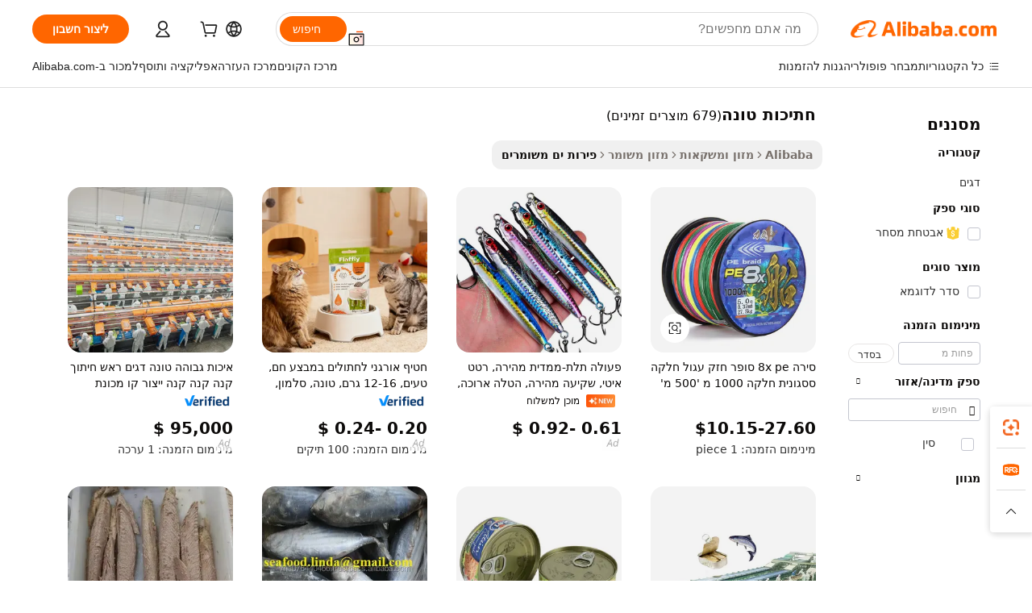

--- FILE ---
content_type: text/html;charset=UTF-8
request_url: https://hebrew.alibaba.com/g/tuna-pieces.html
body_size: 179707
content:

<!-- screen_content -->

    <!-- tangram:5410 begin-->
    <!-- tangram:529998 begin-->
    
<!DOCTYPE html>
<html lang="he" dir="rtl">
  <head>
        <script>
      window.__BB = {
        scene: window.__bb_scene || 'traffic-free-goods'
      };
      window.__BB.BB_CWV_IGNORE = {
          lcp_element: ['#icbu-buyer-pc-top-banner'],
          lcp_url: [],
        };
      window._timing = {}
      window._timing.first_start = Date.now();
      window.needLoginInspiration = Boolean(false);
      // 变量用于标记页面首次可见时间
      let firstVisibleTime = null;
      if (typeof document.hidden !== 'undefined') {
        // 页面首次加载时直接统计
        if (!document.hidden) {
          firstVisibleTime = Date.now();
          window.__BB_timex = 1
        } else {
          // 页面不可见时监听 visibilitychange 事件
          document.addEventListener('visibilitychange', () => {
            if (!document.hidden) {
              firstVisibleTime = Date.now();
              window.__BB_timex = firstVisibleTime - window.performance.timing.navigationStart
              window.__BB.firstVisibleTime = window.__BB_timex
              console.log("Page became visible after "+ window.__BB_timex + " ms");
            }
          }, { once: true });  // 确保只触发一次
        }
      } else {
        console.warn('Page Visibility API is not supported in this browser.');
      }
    </script>
        <meta name="data-spm" content="a2700">
        <meta name="aplus-xplug" content="NONE">
        <meta name="aplus-icbu-disable-umid" content="1">
        <meta name="google-translate-customization" content="9de59014edaf3b99-22e1cf3b5ca21786-g00bb439a5e9e5f8f-f">
    <meta name="yandex-verification" content="25a76ba8e4443bb3" />
    <meta name="msvalidate.01" content="E3FBF0E89B724C30844BF17C59608E8F" />
    <meta name="viewport" content="width=device-width, initial-scale=1.0, maximum-scale=5.0, user-scalable=yes">
        <link rel="preconnect" href="https://s.alicdn.com/" crossorigin>
    <link rel="dns-prefetch" href="https://s.alicdn.com">
                        <link rel="preload" href="https://s.alicdn.com/@g/alilog/??aplus_plugin_icbufront/index.js,mlog/aplus_v2.js" as="script">
        <link rel="preload" href="https://s.alicdn.com/@img/imgextra/i2/O1CN0153JdbU26g4bILVOyC_!!6000000007690-2-tps-418-58.png" as="image">
        <script>
            window.__APLUS_ABRATE__ = {
        perf_group: 'base64cached',
        scene: "traffic-free-goods",
      };
    </script>
    <meta name="aplus-mmstat-timeout" content="15000">
        <meta content="text/html; charset=utf-8" http-equiv="Content-Type">
          <title>איכות פרימיום חתיכות טונה לרכישה בכמויות גדולות - אידיאלי לשווקים גלובליים</title>
      <meta name="keywords" content="canned tuna,tuna fish,canned tuna thailand">
      <meta name="description" content="גלו את מוצרי ה-חתיכות טונה האיכותיים לעסק שלכם. בזכות הטעמים והמרקמים המשומרים באופן מושלם, מוצרים אלה מציעים נוחות וחיי מדף ארוכים. אידיאליים לשיפור המלאי שלכם ולסיפוק דרישות הלקוחות.">
            <meta name="pagetiming-rate" content="9">
      <meta name="pagetiming-resource-rate" content="4">
                    <link rel="canonical" href="https://hebrew.alibaba.com/g/tuna-pieces.html">
                              <link rel="alternate" hreflang="fr" href="https://french.alibaba.com/g/tuna-pieces.html">
                  <link rel="alternate" hreflang="de" href="https://german.alibaba.com/g/tuna-pieces.html">
                  <link rel="alternate" hreflang="pt" href="https://portuguese.alibaba.com/g/tuna-pieces.html">
                  <link rel="alternate" hreflang="it" href="https://italian.alibaba.com/g/tuna-pieces.html">
                  <link rel="alternate" hreflang="es" href="https://spanish.alibaba.com/g/tuna-pieces.html">
                  <link rel="alternate" hreflang="ru" href="https://russian.alibaba.com/g/tuna-pieces.html">
                  <link rel="alternate" hreflang="ko" href="https://korean.alibaba.com/g/tuna-pieces.html">
                  <link rel="alternate" hreflang="ar" href="https://arabic.alibaba.com/g/tuna-pieces.html">
                  <link rel="alternate" hreflang="ja" href="https://japanese.alibaba.com/g/tuna-pieces.html">
                  <link rel="alternate" hreflang="tr" href="https://turkish.alibaba.com/g/tuna-pieces.html">
                  <link rel="alternate" hreflang="th" href="https://thai.alibaba.com/g/tuna-pieces.html">
                  <link rel="alternate" hreflang="vi" href="https://vietnamese.alibaba.com/g/tuna-pieces.html">
                  <link rel="alternate" hreflang="nl" href="https://dutch.alibaba.com/g/tuna-pieces.html">
                  <link rel="alternate" hreflang="he" href="https://hebrew.alibaba.com/g/tuna-pieces.html">
                  <link rel="alternate" hreflang="id" href="https://indonesian.alibaba.com/g/tuna-pieces.html">
                  <link rel="alternate" hreflang="hi" href="https://hindi.alibaba.com/g/tuna-pieces.html">
                  <link rel="alternate" hreflang="en" href="https://www.alibaba.com/showroom/tuna-pieces.html">
                  <link rel="alternate" hreflang="zh" href="https://chinese.alibaba.com/g/tuna-pieces.html">
                  <link rel="alternate" hreflang="x-default" href="https://www.alibaba.com/showroom/tuna-pieces.html">
                                        <script>
      // Aplus 配置自动打点
      var queue = window.goldlog_queue || (window.goldlog_queue = []);
      var tags = ["button", "a", "div", "span", "i", "svg", "input", "li", "tr"];
      queue.push(
        {
          action: 'goldlog.appendMetaInfo',
          arguments: [
            'aplus-auto-exp',
            [
              {
                logkey: '/sc.ug_msite.new_product_exp',
                cssSelector: '[data-spm-exp]',
                props: ["data-spm-exp"],
              },
              {
                logkey: '/sc.ug_pc.seolist_product_exp',
                cssSelector: '.traffic-card-gallery',
                props: ["data-spm-exp"],
              }
            ]
          ]
        }
      )
      queue.push({
        action: 'goldlog.setMetaInfo',
        arguments: ['aplus-auto-clk', JSON.stringify(tags.map(tag =>({
          "logkey": "/sc.ug_msite.new_product_clk",
          tag,
          "filter": "data-spm-clk",
          "props": ["data-spm-clk"]
        })))],
      });
    </script>
  </head>
  <div id="icbu-header"><div id="the-new-header" data-version="4.4.0" data-tnh-auto-exp="tnh-expose" data-scenes="search-products" style="position: relative;background-color: #fff;border-bottom: 1px solid #ddd;box-sizing: border-box; font-family:Inter,SF Pro Text,Roboto,Helvetica Neue,Helvetica,Tahoma,Arial,PingFang SC,Microsoft YaHei;"><div style="display: flex;align-items:center;height: 72px;min-width: 1200px;max-width: 1580px;margin: 0 auto;padding: 0 40px;box-sizing: border-box;"><img style="height: 29px; width: 209px;" src="https://s.alicdn.com/@img/imgextra/i2/O1CN0153JdbU26g4bILVOyC_!!6000000007690-2-tps-418-58.png" alt="" /></div><div style="min-width: 1200px;max-width: 1580px;margin: 0 auto;overflow: hidden;font-size: 14px;display: flex;justify-content: space-between;padding: 0 40px;box-sizing: border-box;"><div style="display: flex; align-items: center; justify-content: space-between"><div style="position: relative; height: 36px; padding: 0 28px 0 20px">All categories</div><div style="position: relative; height: 36px; padding-right: 28px">Featured selections</div><div style="position: relative; height: 36px">Trade Assurance</div></div><div style="display: flex; align-items: center; justify-content: space-between"><div style="position: relative; height: 36px; padding-right: 28px">Buyer Central</div><div style="position: relative; height: 36px; padding-right: 28px">Help Center</div><div style="position: relative; height: 36px; padding-right: 28px">Get the app</div><div style="position: relative; height: 36px">Become a supplier</div></div></div></div></div></div>
  <body data-spm="7724857" style="min-height: calc(100vh + 1px)"><script 
id="beacon-aplus"   
src="//s.alicdn.com/@g/alilog/??aplus_plugin_icbufront/index.js,mlog/aplus_v2.js"
exparams="aplus=async&userid=&aplus&ali_beacon_id=&ali_apache_id=&ali_apache_track=&ali_apache_tracktmp=&eagleeye_traceid=2103010c17689488330994092e1306&ip=3%2e142%2e150%2e114&dmtrack_c={ali%5fresin%5ftrace%3dse%5frst%3dnull%7csp%5fviewtype%3dY%7cset%3d3%7cser%3d1007%7cpageId%3d9e06e998102a49b0bfbe08bf587ec7a7%7cm%5fpageid%3dnull%7cpvmi%3dcbea90b9060f47fe90d24f883c340101%7csek%5fsepd%3d%25D7%2597%25D7%25AA%25D7%2599%25D7%259B%25D7%2595%25D7%25AA%2b%25D7%2598%25D7%2595%25D7%25A0%25D7%2594%7csek%3dtuna%2bpieces%7cse%5fpn%3d1%7cp4pid%3dd6bdcbf6%2dc32a%2d4171%2d801c%2d08e72a964193%7csclkid%3dnull%7cforecast%5fpost%5fcate%3dnull%7cseo%5fnew%5fuser%5fflag%3dfalse%7ccategoryId%3d21401%7cseo%5fsearch%5fmodel%5fupgrade%5fv2%3d2025070801%7cseo%5fmodule%5fcard%5f20240624%3d202406242%7clong%5ftext%5fgoogle%5ftranslate%5fv2%3d2407142%7cseo%5fcontent%5ftd%5fbottom%5ftext%5fupdate%5fkey%3d2025070801%7cseo%5fsearch%5fmodel%5fupgrade%5fv3%3d2025072201%7cseo%5fsearch%5fmodel%5fmulti%5fupgrade%5fv3%3d2025081101%7cdamo%5falt%5freplace%3dnull%7cwap%5fcross%3d2007659%7cwap%5fcs%5faction%3d2005494%7cAPP%5fVisitor%5fActive%3d26699%7cseo%5fshowroom%5fgoods%5fmix%3d2005244%7cseo%5fdefault%5fcached%5flong%5ftext%5ffrom%5fnew%5fkeyword%5fstep%3d2024122502%7cshowroom%5fgeneral%5ftemplate%3d2005292%7cshowroom%5freview%3d20230308%7cwap%5fcs%5ftext%3dnull%7cstructured%5fdata%3d2025052702%7cseo%5fmulti%5fstyle%5ftext%5fupdate%3d2511182%7cpc%5fnew%5fheader%3dnull%7cseo%5fmeta%5fcate%5ftemplate%5fv1%3d2025042401%7cseo%5fmeta%5ftd%5fsearch%5fkeyword%5fstep%5fv1%3d2025040999%7cshowroom%5fft%5flong%5ftext%5fbaks%3d80802%7cAPP%5fGrowing%5fBuyer%5fHigh%5fIntent%5fActive%3d25488%7cshowroom%5fpc%5fv2019%3d2104%7cAPP%5fProspecting%5fBuyer%3d26712%7ccache%5fcontrol%3dnull%7cAPP%5fChurned%5fCore%5fBuyer%3d25463%7cseo%5fdefault%5fcached%5flong%5ftext%5fstep%3d24110802%7camp%5flighthouse%5fscore%5fimage%3d19657%7cseo%5fft%5ftranslate%5fgemini%3d25012003%7cwap%5fnode%5fssr%3d2015725%7cdataphant%5fopen%3d27030%7clongtext%5fmulti%5fstyle%5fexpand%5frussian%3d2510141%7cseo%5flongtext%5fgoogle%5fdata%5fsection%3d25021702%7cindustry%5fpopular%5ffloor%3dnull%7cwap%5fad%5fgoods%5fproduct%5finterval%3dnull%7cseo%5fgoods%5fbootom%5fwholesale%5flink%3d2486162%7cseo%5fkeyword%5faatest%3d9%7cseo%5fmiddle%5fwholesale%5flink%3dnull%7cft%5flong%5ftext%5fenpand%5fstep2%3d121602%7cseo%5fft%5flongtext%5fexpand%5fstep3%3d25012102%7cseo%5fwap%5fheadercard%3d2006288%7cAPP%5fChurned%5fInactive%5fVisitor%3d25497%7cAPP%5fGrowing%5fBuyer%5fHigh%5fIntent%5fInactive%3d25484%7cseo%5fmeta%5ftd%5fmulti%5fkey%3d2025061801%7ctop%5frecommend%5f20250120%3d202501201%7clongtext%5fmulti%5fstyle%5fexpand%5ffrench%5fcopy%3d25091802%7clongtext%5fmulti%5fstyle%5fexpand%5ffrench%5fcopy%5fcopy%3d25092502%7clong%5ftext%5fpaa%3d220831%7cseo%5ffloor%5fexp%3dnull%7cseo%5fshowroom%5falgo%5flink%3d17764%7cseo%5fmeta%5ftd%5faib%5fgeneral%5fkey%3d2025091901%7ccountry%5findustry%3d202311033%7cshowroom%5fft%5flong%5ftext%5fenpand%5fstep1%3d101102%7cseo%5fshowroom%5fnorel%3d443425%7cplp%5fstyle%5f25%5fpc%3d202505222%7cseo%5fggs%5flayer%3d10010%7cquery%5fmutil%5flang%5ftranslate%3d2025060300%7cAPP%5fChurned%5fBuyer%3d25468%7cstream%5frender%5fperf%5fopt%3d2309181%7cwap%5fgoods%3d2007383%7cseo%5fshowroom%5fsimilar%5f20240614%3d202406142%7cchinese%5fopen%3d6307%7cquery%5fgpt%5ftranslate%3d20240820%7cad%5fproduct%5finterval%3dnull%7camp%5fto%5fpwa%3d2007359%7cplp%5faib%5fmulti%5fai%5fmeta%3d20250401%7cwap%5fsupplier%5fcontent%3dnull%7cpc%5ffree%5frefactoring%3d20220315%7csso%5foem%5ffloor%3d30031%7cAPP%5fGrowing%5fBuyer%5fInactive%3d25476%7cseo%5fpc%5fnew%5fview%5f20240807%3d202408072%7cseo%5fbottom%5ftext%5fentity%5fkey%5fcopy%3d2025062400%7cstream%5frender%3d433763%7cseo%5fmodule%5fcard%5f20240424%3d202404241%7cseo%5ftitle%5freplace%5f20191226%3d5841%7clongtext%5fmulti%5fstyle%5fexpand%3d25090802%7cgoogleweblight%3d6516%7clighthouse%5fbase64%3dnull%7cAPP%5fProspecting%5fBuyer%5fActive%3d26717%7cad%5fgoods%5fproduct%5finterval%3dnull%7cseo%5fbottom%5fdeep%5fextend%5fkw%5fkey%3d2025071101%7clongtext%5fmulti%5fstyle%5fexpand%5fturkish%3d25102801%7cilink%5fuv%3d20240911%7cwap%5flist%5fwakeup%3d2005832%7ctpp%5fcrosslink%5fpc%3d20205311%7cseo%5ftop%5fbooth%3d18501%7cAPP%5fGrowing%5fBuyer%5fLess%5fActive%3d25469%7cseo%5fsearch%5fmodel%5fupgrade%5frank%3d2025092401%7cgoodslayer%3d7977%7cft%5flong%5ftext%5ftranslate%5fexpand%5fstep1%3d24110802%7cseo%5fheaderstyle%5ftraffic%5fkey%5fv1%3d2025072100%7ccrosslink%5fswitch%3d2008141%7cp4p%5foutline%3d20240328%7cseo%5fmeta%5ftd%5faib%5fv2%5fkey%3d2025091801%7crts%5fmulti%3d2008404%7cseo%5fad%5foptimization%5fkey%5fv2%3d2025072301%7cAPP%5fVisitor%5fLess%5fActive%3d26692%7cplp%5fstyle%5f25%3d202505192%7ccdn%5fvm%3d2007368%7cwap%5fad%5fproduct%5finterval%3dnull%7cseo%5fsearch%5fmodel%5fmulti%5fupgrade%5frank%3d2025092401%7cpc%5fcard%5fshare%3d2025081201%7cAPP%5fGrowing%5fBuyer%5fHigh%5fIntent%5fLess%5fActive%3d25477%7cgoods%5ftitle%5fsubstitute%3d9619%7cwap%5fscreen%5fexp%3d2025081400%7creact%5fheader%5ftest%3d202502182%7cpc%5fcs%5fcolor%3dnull%7cshowroom%5fft%5flong%5ftext%5ftest%3d72502%7cone%5ftap%5flogin%5fABTest%3d202308153%7cseo%5fhyh%5fshow%5ftags%3dnull%7cplp%5fstructured%5fdata%3d2508182%7cguide%5fdelete%3d2008526%7cseo%5findustry%5ftemplate%3dnull%7cseo%5fmeta%5ftd%5fmulti%5fes%5fkey%3d2025073101%7cseo%5fshowroom%5fdata%5fmix%3d19888%7csso%5ftop%5franking%5ffloor%3d20031%7cseo%5ftd%5fdeep%5fupgrade%5fkey%5fv3%3d2025081101%7cwap%5fue%5fone%3d2025111401%7cshowroom%5fto%5frts%5flink%3d2008480%7ccountrysearch%5ftest%3dnull%7cshowroom%5flist%5fnew%5farrival%3d2811002%7cchannel%5famp%5fto%5fpwa%3d2008435%7cseo%5fmulti%5fstyles%5flong%5ftext%3d2503172%7cseo%5fmeta%5ftext%5fmutli%5fcate%5ftemplate%5fv1%3d2025080801%7cseo%5fdefault%5fcached%5fmutil%5flong%5ftext%5fstep%3d24110436%7cseo%5faction%5fpoint%5ftype%3d22823%7cseo%5faib%5ftd%5flaunch%5f20240828%5fcopy%3d202408282%7cseo%5fshowroom%5fwholesale%5flink%3dnull%7cseo%5fperf%5fimprove%3d2023999%7cseo%5fwap%5flist%5fbounce%5f01%3d2063%7cseo%5fwap%5flist%5fbounce%5f02%3d2128%7cAPP%5fGrowing%5fBuyer%5fActive%3d25489%7cvideolayer%3d7105%7cvideo%5fplay%3dnull%7cAPP%5fChurned%5fMember%5fInactive%3d25501%7cseo%5fgoogle%5fnew%5fstruct%3d438326%7cicbu%5falgo%5fp4p%5fseo%5fad%3d2025072301%7ctpp%5ftrace%3dseoKeyword%2dseoKeyword%5fv3%2dbase%2dORIGINAL}&pageid=038e9672210309561768948833&hn=ensearchweb033003009086%2erg%2dus%2deast%2eus68&asid=AQAAAABhBHBpLk75DQAAAABNLcTmAndmpQ==&treq=&tres=" async>
</script>
            <style>body{background-color:white;}.no-scrollbar.il-sticky.il-top-0.il-max-h-\[100vh\].il-w-\[200px\].il-flex-shrink-0.il-flex-grow-0.il-overflow-y-scroll{background-color:#FFF;padding-left:12px}</style>
                    <!-- tangram:530006 begin-->
<!--  -->
 <style>
   @keyframes il-spin {
     to {
       transform: rotate(360deg);
     }
   }
   @keyframes il-pulse {
     50% {
       opacity: 0.5;
     }
   }
   .traffic-card-gallery {display: flex;position: relative;flex-direction: column;justify-content: flex-start;border-radius: 0.5rem;background-color: #fff;padding: 0.5rem 0.5rem 1rem;overflow: hidden;font-size: 0.75rem;line-height: 1rem;}
   .traffic-card-list {display: flex;position: relative;flex-direction: row;justify-content: flex-start;border-bottom-width: 1px;background-color: #fff;padding: 1rem;height: 292px;overflow: hidden;font-size: 0.75rem;line-height: 1rem;}
   .product-price {
     b {
       font-size: 22px;
     }
   }
   .skel-loading {
       animation: il-pulse 2s cubic-bezier(0.4, 0, 0.6, 1) infinite;background-color: hsl(60, 4.8%, 95.9%);
   }
 </style>
<div id="first-cached-card">
  <div style="box-sizing:border-box;display: flex;position: absolute;left: 0;right: 0;margin: 0 auto;z-index: 1;min-width: 1200px;max-width: 1580px;padding: 0.75rem 3.25rem 0;pointer-events: none;">
    <!--页面左侧区域-->
    <div style="width: 200px;padding-top: 1rem;padding-left:12px; background-color: #fff;border-radius: 0.25rem">
      <div class="skel-loading" style="height: 1.5rem;width: 50%;border-radius: 0.25rem;"></div>
      <div style="margin-top: 1rem;margin-bottom: 1rem;">
        <div class="skel-loading" style="height: 1rem;width: calc(100% * 5 / 6);"></div>
        <div
          class="skel-loading"
          style="margin-top: 1rem;height: 1rem;width: calc(100% * 8 / 12);"
        ></div>
        <div class="skel-loading" style="margin-top: 1rem;height: 1rem;width: 75%;"></div>
        <div
          class="skel-loading"
          style="margin-top: 1rem;height: 1rem;width: calc(100% * 7 / 12);"
        ></div>
      </div>
      <div class="skel-loading" style="height: 1.5rem;width: 50%;border-radius: 0.25rem;"></div>
      <div style="margin-top: 1rem;margin-bottom: 1rem;">
        <div class="skel-loading" style="height: 1rem;width: calc(100% * 5 / 6);"></div>
        <div
          class="skel-loading"
          style="margin-top: 1rem;height: 1rem;width: calc(100% * 8 / 12);"
        ></div>
        <div class="skel-loading" style="margin-top: 1rem;height: 1rem;width: 75%;"></div>
        <div
          class="skel-loading"
          style="margin-top: 1rem;height: 1rem;width: calc(100% * 7 / 12);"
        ></div>
      </div>
      <div class="skel-loading" style="height: 1.5rem;width: 50%;border-radius: 0.25rem;"></div>
      <div style="margin-top: 1rem;margin-bottom: 1rem;">
        <div class="skel-loading" style="height: 1rem;width: calc(100% * 5 / 6);"></div>
        <div
          class="skel-loading"
          style="margin-top: 1rem;height: 1rem;width: calc(100% * 8 / 12);"
        ></div>
        <div class="skel-loading" style="margin-top: 1rem;height: 1rem;width: 75%;"></div>
        <div
          class="skel-loading"
          style="margin-top: 1rem;height: 1rem;width: calc(100% * 7 / 12);"
        ></div>
      </div>
      <div class="skel-loading" style="height: 1.5rem;width: 50%;border-radius: 0.25rem;"></div>
      <div style="margin-top: 1rem;margin-bottom: 1rem;">
        <div class="skel-loading" style="height: 1rem;width: calc(100% * 5 / 6);"></div>
        <div
          class="skel-loading"
          style="margin-top: 1rem;height: 1rem;width: calc(100% * 8 / 12);"
        ></div>
        <div class="skel-loading" style="margin-top: 1rem;height: 1rem;width: 75%;"></div>
        <div
          class="skel-loading"
          style="margin-top: 1rem;height: 1rem;width: calc(100% * 7 / 12);"
        ></div>
      </div>
      <div class="skel-loading" style="height: 1.5rem;width: 50%;border-radius: 0.25rem;"></div>
      <div style="margin-top: 1rem;margin-bottom: 1rem;">
        <div class="skel-loading" style="height: 1rem;width: calc(100% * 5 / 6);"></div>
        <div
          class="skel-loading"
          style="margin-top: 1rem;height: 1rem;width: calc(100% * 8 / 12);"
        ></div>
        <div class="skel-loading" style="margin-top: 1rem;height: 1rem;width: 75%;"></div>
        <div
          class="skel-loading"
          style="margin-top: 1rem;height: 1rem;width: calc(100% * 7 / 12);"
        ></div>
      </div>
      <div class="skel-loading" style="height: 1.5rem;width: 50%;border-radius: 0.25rem;"></div>
      <div style="margin-top: 1rem;margin-bottom: 1rem;">
        <div class="skel-loading" style="height: 1rem;width: calc(100% * 5 / 6);"></div>
        <div
          class="skel-loading"
          style="margin-top: 1rem;height: 1rem;width: calc(100% * 8 / 12);"
        ></div>
        <div class="skel-loading" style="margin-top: 1rem;height: 1rem;width: 75%;"></div>
        <div
          class="skel-loading"
          style="margin-top: 1rem;height: 1rem;width: calc(100% * 7 / 12);"
        ></div>
      </div>
    </div>
    <!--页面主体区域-->
    <div style="flex: 1 1 0%; overflow: hidden;padding: 0.5rem 0.5rem 0.5rem 1.5rem">
      <div style="height: 1.25rem;margin-bottom: 1rem;"></div>
      <!-- keywords -->
      <div style="margin-bottom: 1rem;height: 1.75rem;font-weight: 700;font-size: 1.25rem;line-height: 1.75rem;"></div>
      <!-- longtext -->
            <div style="width: calc(25% - 0.9rem);pointer-events: auto">
        <div class="traffic-card-gallery">
          <!-- ProductImage -->
          <a href="//www.alibaba.com/product-detail/Boat-8X-PE-Super-Strong-Round_60715166603.html?from=SEO" target="_blank" style="position: relative;margin-bottom: 0.5rem;aspect-ratio: 1;overflow: hidden;border-radius: 0.5rem;">
            <div style="display: flex; overflow: hidden">
              <div style="position: relative;margin: 0;width: 100%;min-width: 0;flex-shrink: 0;flex-grow: 0;flex-basis: 100%;padding: 0;">
                <img style="position: relative; aspect-ratio: 1; width: 100%" src="[data-uri]" loading="eager" />
                <div style="position: absolute;left: 0;bottom: 0;right: 0;top: 0;background-color: #000;opacity: 0.05;"></div>
              </div>
            </div>
          </a>
          <div style="display: flex;flex: 1 1 0%;flex-direction: column;justify-content: space-between;">
            <div>
              <a class="skel-loading" style="margin-top: 0.5rem;display:inline-block;width:100%;height:1rem;" href="//www.alibaba.com/product-detail/Boat-8X-PE-Super-Strong-Round_60715166603.html" target="_blank"></a>
              <a class="skel-loading" style="margin-top: 0.125rem;display:inline-block;width:100%;height:1rem;" href="//www.alibaba.com/product-detail/Boat-8X-PE-Super-Strong-Round_60715166603.html" target="_blank"></a>
              <div class="skel-loading" style="margin-top: 0.25rem;height:1.625rem;width:75%"></div>
              <div class="skel-loading" style="margin-top: 0.5rem;height: 1rem;width:50%"></div>
              <div class="skel-loading" style="margin-top:0.25rem;height:1rem;width:25%"></div>
            </div>
          </div>

        </div>
      </div>

    </div>
  </div>
</div>
<!-- tangram:530006 end-->
            <style>.component-left-filter-callback{display:flex;position:relative;margin-top:10px;height:1200px}.component-left-filter-callback img{width:200px}.component-left-filter-callback i{position:absolute;top:5%;left:50%}.related-search-wrapper{padding:.5rem;--tw-bg-opacity: 1;background-color:#fff;background-color:rgba(255,255,255,var(--tw-bg-opacity, 1));border-width:1px;border-color:var(--input)}.related-search-wrapper .related-search-box{margin:12px 16px}.related-search-wrapper .related-search-box .related-search-title{display:inline;float:start;color:#666;word-wrap:break-word;margin-right:12px;width:13%}.related-search-wrapper .related-search-box .related-search-content{display:flex;flex-wrap:wrap}.related-search-wrapper .related-search-box .related-search-content .related-search-link{margin-right:12px;width:23%;overflow:hidden;color:#666;text-overflow:ellipsis;white-space:nowrap}.product-title img{margin-right:.5rem;display:inline-block;height:1rem;vertical-align:sub}.product-price b{font-size:22px}.similar-icon{position:absolute;bottom:12px;z-index:2;right:12px}.rfq-card{display:inline-block;position:relative;box-sizing:border-box;margin-bottom:36px}.rfq-card .rfq-card-content{display:flex;position:relative;flex-direction:column;align-items:flex-start;background-size:cover;background-color:#fff;padding:12px;width:100%;height:100%}.rfq-card .rfq-card-content .rfq-card-icon{margin-top:50px}.rfq-card .rfq-card-content .rfq-card-icon img{width:45px}.rfq-card .rfq-card-content .rfq-card-top-title{margin-top:14px;color:#222;font-weight:400;font-size:16px}.rfq-card .rfq-card-content .rfq-card-title{margin-top:24px;color:#333;font-weight:800;font-size:20px}.rfq-card .rfq-card-content .rfq-card-input-box{margin-top:24px;width:100%}.rfq-card .rfq-card-content .rfq-card-input-box textarea{box-sizing:border-box;border:1px solid #ddd;border-radius:4px;background-color:#fff;padding:9px 12px;width:100%;height:88px;resize:none;color:#666;font-weight:400;font-size:13px;font-family:inherit}.rfq-card .rfq-card-content .rfq-card-button{margin-top:24px;border:1px solid #666;border-radius:16px;background-color:#fff;width:67%;color:#000;font-weight:700;font-size:14px;line-height:30px;text-align:center}[data-modulename^=ProductList-] div{contain-intrinsic-size:auto 500px}.traffic-card-gallery:hover{--tw-shadow: 0px 2px 6px 2px rgba(0,0,0,.12157);--tw-shadow-colored: 0px 2px 6px 2px var(--tw-shadow-color);box-shadow:0 0 #0000,0 0 #0000,0 2px 6px 2px #0000001f;box-shadow:var(--tw-ring-offset-shadow, 0 0 rgba(0,0,0,0)),var(--tw-ring-shadow, 0 0 rgba(0,0,0,0)),var(--tw-shadow);z-index:10}.traffic-card-gallery{position:relative;display:flex;flex-direction:column;justify-content:flex-start;overflow:hidden;border-radius:.75rem;--tw-bg-opacity: 1;background-color:#fff;background-color:rgba(255,255,255,var(--tw-bg-opacity, 1));padding:.5rem;font-size:.75rem;line-height:1rem}.traffic-card-list{position:relative;display:flex;height:292px;flex-direction:row;justify-content:flex-start;overflow:hidden;border-bottom-width:1px;--tw-bg-opacity: 1;background-color:#fff;background-color:rgba(255,255,255,var(--tw-bg-opacity, 1));padding:1rem;font-size:.75rem;line-height:1rem}.traffic-card-g-industry:hover{--tw-shadow: 0 0 10px rgba(0,0,0,.1);--tw-shadow-colored: 0 0 10px var(--tw-shadow-color);box-shadow:0 0 #0000,0 0 #0000,0 0 10px #0000001a;box-shadow:var(--tw-ring-offset-shadow, 0 0 rgba(0,0,0,0)),var(--tw-ring-shadow, 0 0 rgba(0,0,0,0)),var(--tw-shadow)}.traffic-card-g-industry{position:relative;border-radius:var(--radius);--tw-bg-opacity: 1;background-color:#fff;background-color:rgba(255,255,255,var(--tw-bg-opacity, 1));padding:1.25rem .75rem .75rem;font-size:.875rem;line-height:1.25rem}.module-filter-section-wrapper{max-height:none!important;overflow-x:hidden}*,:before,:after{--tw-border-spacing-x: 0;--tw-border-spacing-y: 0;--tw-translate-x: 0;--tw-translate-y: 0;--tw-rotate: 0;--tw-skew-x: 0;--tw-skew-y: 0;--tw-scale-x: 1;--tw-scale-y: 1;--tw-pan-x: ;--tw-pan-y: ;--tw-pinch-zoom: ;--tw-scroll-snap-strictness: proximity;--tw-gradient-from-position: ;--tw-gradient-via-position: ;--tw-gradient-to-position: ;--tw-ordinal: ;--tw-slashed-zero: ;--tw-numeric-figure: ;--tw-numeric-spacing: ;--tw-numeric-fraction: ;--tw-ring-inset: ;--tw-ring-offset-width: 0px;--tw-ring-offset-color: #fff;--tw-ring-color: rgba(59, 130, 246, .5);--tw-ring-offset-shadow: 0 0 rgba(0,0,0,0);--tw-ring-shadow: 0 0 rgba(0,0,0,0);--tw-shadow: 0 0 rgba(0,0,0,0);--tw-shadow-colored: 0 0 rgba(0,0,0,0);--tw-blur: ;--tw-brightness: ;--tw-contrast: ;--tw-grayscale: ;--tw-hue-rotate: ;--tw-invert: ;--tw-saturate: ;--tw-sepia: ;--tw-drop-shadow: ;--tw-backdrop-blur: ;--tw-backdrop-brightness: ;--tw-backdrop-contrast: ;--tw-backdrop-grayscale: ;--tw-backdrop-hue-rotate: ;--tw-backdrop-invert: ;--tw-backdrop-opacity: ;--tw-backdrop-saturate: ;--tw-backdrop-sepia: ;--tw-contain-size: ;--tw-contain-layout: ;--tw-contain-paint: ;--tw-contain-style: }::backdrop{--tw-border-spacing-x: 0;--tw-border-spacing-y: 0;--tw-translate-x: 0;--tw-translate-y: 0;--tw-rotate: 0;--tw-skew-x: 0;--tw-skew-y: 0;--tw-scale-x: 1;--tw-scale-y: 1;--tw-pan-x: ;--tw-pan-y: ;--tw-pinch-zoom: ;--tw-scroll-snap-strictness: proximity;--tw-gradient-from-position: ;--tw-gradient-via-position: ;--tw-gradient-to-position: ;--tw-ordinal: ;--tw-slashed-zero: ;--tw-numeric-figure: ;--tw-numeric-spacing: ;--tw-numeric-fraction: ;--tw-ring-inset: ;--tw-ring-offset-width: 0px;--tw-ring-offset-color: #fff;--tw-ring-color: rgba(59, 130, 246, .5);--tw-ring-offset-shadow: 0 0 rgba(0,0,0,0);--tw-ring-shadow: 0 0 rgba(0,0,0,0);--tw-shadow: 0 0 rgba(0,0,0,0);--tw-shadow-colored: 0 0 rgba(0,0,0,0);--tw-blur: ;--tw-brightness: ;--tw-contrast: ;--tw-grayscale: ;--tw-hue-rotate: ;--tw-invert: ;--tw-saturate: ;--tw-sepia: ;--tw-drop-shadow: ;--tw-backdrop-blur: ;--tw-backdrop-brightness: ;--tw-backdrop-contrast: ;--tw-backdrop-grayscale: ;--tw-backdrop-hue-rotate: ;--tw-backdrop-invert: ;--tw-backdrop-opacity: ;--tw-backdrop-saturate: ;--tw-backdrop-sepia: ;--tw-contain-size: ;--tw-contain-layout: ;--tw-contain-paint: ;--tw-contain-style: }*,:before,:after{box-sizing:border-box;border-width:0;border-style:solid;border-color:#e5e7eb}:before,:after{--tw-content: ""}html,:host{line-height:1.5;-webkit-text-size-adjust:100%;-moz-tab-size:4;-o-tab-size:4;tab-size:4;font-family:ui-sans-serif,system-ui,-apple-system,Segoe UI,Roboto,Ubuntu,Cantarell,Noto Sans,sans-serif,"Apple Color Emoji","Segoe UI Emoji",Segoe UI Symbol,"Noto Color Emoji";font-feature-settings:normal;font-variation-settings:normal;-webkit-tap-highlight-color:transparent}body{margin:0;line-height:inherit}hr{height:0;color:inherit;border-top-width:1px}abbr:where([title]){text-decoration:underline;-webkit-text-decoration:underline dotted;text-decoration:underline dotted}h1,h2,h3,h4,h5,h6{font-size:inherit;font-weight:inherit}a{color:inherit;text-decoration:inherit}b,strong{font-weight:bolder}code,kbd,samp,pre{font-family:ui-monospace,SFMono-Regular,Menlo,Monaco,Consolas,Liberation Mono,Courier New,monospace;font-feature-settings:normal;font-variation-settings:normal;font-size:1em}small{font-size:80%}sub,sup{font-size:75%;line-height:0;position:relative;vertical-align:baseline}sub{bottom:-.25em}sup{top:-.5em}table{text-indent:0;border-color:inherit;border-collapse:collapse}button,input,optgroup,select,textarea{font-family:inherit;font-feature-settings:inherit;font-variation-settings:inherit;font-size:100%;font-weight:inherit;line-height:inherit;letter-spacing:inherit;color:inherit;margin:0;padding:0}button,select{text-transform:none}button,input:where([type=button]),input:where([type=reset]),input:where([type=submit]){-webkit-appearance:button;background-color:transparent;background-image:none}:-moz-focusring{outline:auto}:-moz-ui-invalid{box-shadow:none}progress{vertical-align:baseline}::-webkit-inner-spin-button,::-webkit-outer-spin-button{height:auto}[type=search]{-webkit-appearance:textfield;outline-offset:-2px}::-webkit-search-decoration{-webkit-appearance:none}::-webkit-file-upload-button{-webkit-appearance:button;font:inherit}summary{display:list-item}blockquote,dl,dd,h1,h2,h3,h4,h5,h6,hr,figure,p,pre{margin:0}fieldset{margin:0;padding:0}legend{padding:0}ol,ul,menu{list-style:none;margin:0;padding:0}dialog{padding:0}textarea{resize:vertical}input::-moz-placeholder,textarea::-moz-placeholder{opacity:1;color:#9ca3af}input::placeholder,textarea::placeholder{opacity:1;color:#9ca3af}button,[role=button]{cursor:pointer}:disabled{cursor:default}img,svg,video,canvas,audio,iframe,embed,object{display:block;vertical-align:middle}img,video{max-width:100%;height:auto}[hidden]:where(:not([hidden=until-found])){display:none}:root{--background: hsl(0, 0%, 100%);--foreground: hsl(20, 14.3%, 4.1%);--card: hsl(0, 0%, 100%);--card-foreground: hsl(20, 14.3%, 4.1%);--popover: hsl(0, 0%, 100%);--popover-foreground: hsl(20, 14.3%, 4.1%);--primary: hsl(24, 100%, 50%);--primary-foreground: hsl(60, 9.1%, 97.8%);--secondary: hsl(60, 4.8%, 95.9%);--secondary-foreground: #333;--muted: hsl(60, 4.8%, 95.9%);--muted-foreground: hsl(25, 5.3%, 44.7%);--accent: hsl(60, 4.8%, 95.9%);--accent-foreground: hsl(24, 9.8%, 10%);--destructive: hsl(0, 84.2%, 60.2%);--destructive-foreground: hsl(60, 9.1%, 97.8%);--border: hsl(20, 5.9%, 90%);--input: hsl(20, 5.9%, 90%);--ring: hsl(24.6, 95%, 53.1%);--radius: 1rem}.dark{--background: hsl(20, 14.3%, 4.1%);--foreground: hsl(60, 9.1%, 97.8%);--card: hsl(20, 14.3%, 4.1%);--card-foreground: hsl(60, 9.1%, 97.8%);--popover: hsl(20, 14.3%, 4.1%);--popover-foreground: hsl(60, 9.1%, 97.8%);--primary: hsl(20.5, 90.2%, 48.2%);--primary-foreground: hsl(60, 9.1%, 97.8%);--secondary: hsl(12, 6.5%, 15.1%);--secondary-foreground: hsl(60, 9.1%, 97.8%);--muted: hsl(12, 6.5%, 15.1%);--muted-foreground: hsl(24, 5.4%, 63.9%);--accent: hsl(12, 6.5%, 15.1%);--accent-foreground: hsl(60, 9.1%, 97.8%);--destructive: hsl(0, 72.2%, 50.6%);--destructive-foreground: hsl(60, 9.1%, 97.8%);--border: hsl(12, 6.5%, 15.1%);--input: hsl(12, 6.5%, 15.1%);--ring: hsl(20.5, 90.2%, 48.2%)}*{border-color:#e7e5e4;border-color:var(--border)}body{background-color:#fff;background-color:var(--background);color:#0c0a09;color:var(--foreground)}.il-sr-only{position:absolute;width:1px;height:1px;padding:0;margin:-1px;overflow:hidden;clip:rect(0,0,0,0);white-space:nowrap;border-width:0}.il-invisible{visibility:hidden}.il-fixed{position:fixed}.il-absolute{position:absolute}.il-relative{position:relative}.il-sticky{position:sticky}.il-inset-0{inset:0}.il--bottom-12{bottom:-3rem}.il--top-12{top:-3rem}.il-bottom-0{bottom:0}.il-bottom-2{bottom:.5rem}.il-bottom-3{bottom:.75rem}.il-bottom-4{bottom:1rem}.il-end-0{right:0}.il-end-2{right:.5rem}.il-end-3{right:.75rem}.il-end-4{right:1rem}.il-left-0{left:0}.il-left-3{left:.75rem}.il-right-0{right:0}.il-right-2{right:.5rem}.il-right-3{right:.75rem}.il-start-0{left:0}.il-start-1\/2{left:50%}.il-start-2{left:.5rem}.il-start-3{left:.75rem}.il-start-\[50\%\]{left:50%}.il-top-0{top:0}.il-top-1\/2{top:50%}.il-top-16{top:4rem}.il-top-4{top:1rem}.il-top-\[50\%\]{top:50%}.il-z-10{z-index:10}.il-z-50{z-index:50}.il-z-\[9999\]{z-index:9999}.il-col-span-4{grid-column:span 4 / span 4}.il-m-0{margin:0}.il-m-3{margin:.75rem}.il-m-auto{margin:auto}.il-mx-auto{margin-left:auto;margin-right:auto}.il-my-3{margin-top:.75rem;margin-bottom:.75rem}.il-my-5{margin-top:1.25rem;margin-bottom:1.25rem}.il-my-auto{margin-top:auto;margin-bottom:auto}.\!il-mb-4{margin-bottom:1rem!important}.il--mt-4{margin-top:-1rem}.il-mb-0{margin-bottom:0}.il-mb-1{margin-bottom:.25rem}.il-mb-2{margin-bottom:.5rem}.il-mb-3{margin-bottom:.75rem}.il-mb-4{margin-bottom:1rem}.il-mb-5{margin-bottom:1.25rem}.il-mb-6{margin-bottom:1.5rem}.il-mb-8{margin-bottom:2rem}.il-mb-\[-0\.75rem\]{margin-bottom:-.75rem}.il-mb-\[0\.125rem\]{margin-bottom:.125rem}.il-me-1{margin-right:.25rem}.il-me-2{margin-right:.5rem}.il-me-3{margin-right:.75rem}.il-me-auto{margin-right:auto}.il-mr-1{margin-right:.25rem}.il-mr-2{margin-right:.5rem}.il-ms-1{margin-left:.25rem}.il-ms-4{margin-left:1rem}.il-ms-5{margin-left:1.25rem}.il-ms-8{margin-left:2rem}.il-ms-\[\.375rem\]{margin-left:.375rem}.il-ms-auto{margin-left:auto}.il-mt-0{margin-top:0}.il-mt-0\.5{margin-top:.125rem}.il-mt-1{margin-top:.25rem}.il-mt-2{margin-top:.5rem}.il-mt-3{margin-top:.75rem}.il-mt-4{margin-top:1rem}.il-mt-6{margin-top:1.5rem}.il-line-clamp-1{overflow:hidden;display:-webkit-box;-webkit-box-orient:vertical;-webkit-line-clamp:1}.il-line-clamp-2{overflow:hidden;display:-webkit-box;-webkit-box-orient:vertical;-webkit-line-clamp:2}.il-line-clamp-6{overflow:hidden;display:-webkit-box;-webkit-box-orient:vertical;-webkit-line-clamp:6}.il-inline-block{display:inline-block}.il-inline{display:inline}.il-flex{display:flex}.il-inline-flex{display:inline-flex}.il-grid{display:grid}.il-aspect-square{aspect-ratio:1 / 1}.il-size-5{width:1.25rem;height:1.25rem}.il-h-1{height:.25rem}.il-h-10{height:2.5rem}.il-h-11{height:2.75rem}.il-h-20{height:5rem}.il-h-24{height:6rem}.il-h-3\.5{height:.875rem}.il-h-4{height:1rem}.il-h-40{height:10rem}.il-h-6{height:1.5rem}.il-h-8{height:2rem}.il-h-9{height:2.25rem}.il-h-\[150px\]{height:150px}.il-h-\[152px\]{height:152px}.il-h-\[18\.25rem\]{height:18.25rem}.il-h-\[292px\]{height:292px}.il-h-\[600px\]{height:600px}.il-h-auto{height:auto}.il-h-fit{height:-moz-fit-content;height:fit-content}.il-h-full{height:100%}.il-h-screen{height:100vh}.il-max-h-\[100vh\]{max-height:100vh}.il-w-1\/2{width:50%}.il-w-10{width:2.5rem}.il-w-10\/12{width:83.333333%}.il-w-4{width:1rem}.il-w-6{width:1.5rem}.il-w-64{width:16rem}.il-w-7\/12{width:58.333333%}.il-w-72{width:18rem}.il-w-8{width:2rem}.il-w-8\/12{width:66.666667%}.il-w-9{width:2.25rem}.il-w-9\/12{width:75%}.il-w-\[200px\]{width:200px}.il-w-\[84px\]{width:84px}.il-w-fit{width:-moz-fit-content;width:fit-content}.il-w-full{width:100%}.il-w-screen{width:100vw}.il-min-w-0{min-width:0px}.il-min-w-3{min-width:.75rem}.il-min-w-\[1200px\]{min-width:1200px}.il-max-w-\[1000px\]{max-width:1000px}.il-max-w-\[1580px\]{max-width:1580px}.il-max-w-full{max-width:100%}.il-max-w-lg{max-width:32rem}.il-flex-1{flex:1 1 0%}.il-flex-shrink-0,.il-shrink-0{flex-shrink:0}.il-flex-grow-0,.il-grow-0{flex-grow:0}.il-basis-24{flex-basis:6rem}.il-basis-full{flex-basis:100%}.il-origin-\[--radix-tooltip-content-transform-origin\]{transform-origin:var(--radix-tooltip-content-transform-origin)}.il--translate-x-1\/2{--tw-translate-x: -50%;transform:translate(-50%,var(--tw-translate-y)) rotate(var(--tw-rotate)) skew(var(--tw-skew-x)) skewY(var(--tw-skew-y)) scaleX(var(--tw-scale-x)) scaleY(var(--tw-scale-y));transform:translate(var(--tw-translate-x),var(--tw-translate-y)) rotate(var(--tw-rotate)) skew(var(--tw-skew-x)) skewY(var(--tw-skew-y)) scaleX(var(--tw-scale-x)) scaleY(var(--tw-scale-y))}.il--translate-y-1\/2{--tw-translate-y: -50%;transform:translate(var(--tw-translate-x),-50%) rotate(var(--tw-rotate)) skew(var(--tw-skew-x)) skewY(var(--tw-skew-y)) scaleX(var(--tw-scale-x)) scaleY(var(--tw-scale-y));transform:translate(var(--tw-translate-x),var(--tw-translate-y)) rotate(var(--tw-rotate)) skew(var(--tw-skew-x)) skewY(var(--tw-skew-y)) scaleX(var(--tw-scale-x)) scaleY(var(--tw-scale-y))}.il-translate-x-\[-50\%\]{--tw-translate-x: -50%;transform:translate(-50%,var(--tw-translate-y)) rotate(var(--tw-rotate)) skew(var(--tw-skew-x)) skewY(var(--tw-skew-y)) scaleX(var(--tw-scale-x)) scaleY(var(--tw-scale-y));transform:translate(var(--tw-translate-x),var(--tw-translate-y)) rotate(var(--tw-rotate)) skew(var(--tw-skew-x)) skewY(var(--tw-skew-y)) scaleX(var(--tw-scale-x)) scaleY(var(--tw-scale-y))}.il-translate-y-\[-50\%\]{--tw-translate-y: -50%;transform:translate(var(--tw-translate-x),-50%) rotate(var(--tw-rotate)) skew(var(--tw-skew-x)) skewY(var(--tw-skew-y)) scaleX(var(--tw-scale-x)) scaleY(var(--tw-scale-y));transform:translate(var(--tw-translate-x),var(--tw-translate-y)) rotate(var(--tw-rotate)) skew(var(--tw-skew-x)) skewY(var(--tw-skew-y)) scaleX(var(--tw-scale-x)) scaleY(var(--tw-scale-y))}.il-rotate-90{--tw-rotate: 90deg;transform:translate(var(--tw-translate-x),var(--tw-translate-y)) rotate(90deg) skew(var(--tw-skew-x)) skewY(var(--tw-skew-y)) scaleX(var(--tw-scale-x)) scaleY(var(--tw-scale-y));transform:translate(var(--tw-translate-x),var(--tw-translate-y)) rotate(var(--tw-rotate)) skew(var(--tw-skew-x)) skewY(var(--tw-skew-y)) scaleX(var(--tw-scale-x)) scaleY(var(--tw-scale-y))}@keyframes il-pulse{50%{opacity:.5}}.il-animate-pulse{animation:il-pulse 2s cubic-bezier(.4,0,.6,1) infinite}@keyframes il-spin{to{transform:rotate(360deg)}}.il-animate-spin{animation:il-spin 1s linear infinite}.il-cursor-pointer{cursor:pointer}.il-list-disc{list-style-type:disc}.il-grid-cols-2{grid-template-columns:repeat(2,minmax(0,1fr))}.il-grid-cols-4{grid-template-columns:repeat(4,minmax(0,1fr))}.il-flex-row{flex-direction:row}.il-flex-col{flex-direction:column}.il-flex-col-reverse{flex-direction:column-reverse}.il-flex-wrap{flex-wrap:wrap}.il-flex-nowrap{flex-wrap:nowrap}.il-items-start{align-items:flex-start}.il-items-center{align-items:center}.il-items-baseline{align-items:baseline}.il-justify-start{justify-content:flex-start}.il-justify-end{justify-content:flex-end}.il-justify-center{justify-content:center}.il-justify-between{justify-content:space-between}.il-gap-1{gap:.25rem}.il-gap-1\.5{gap:.375rem}.il-gap-10{gap:2.5rem}.il-gap-2{gap:.5rem}.il-gap-3{gap:.75rem}.il-gap-4{gap:1rem}.il-gap-8{gap:2rem}.il-gap-\[\.0938rem\]{gap:.0938rem}.il-gap-\[\.375rem\]{gap:.375rem}.il-gap-\[0\.125rem\]{gap:.125rem}.\!il-gap-x-5{-moz-column-gap:1.25rem!important;column-gap:1.25rem!important}.\!il-gap-y-5{row-gap:1.25rem!important}.il-space-y-1\.5>:not([hidden])~:not([hidden]){--tw-space-y-reverse: 0;margin-top:calc(.375rem * (1 - var(--tw-space-y-reverse)));margin-top:.375rem;margin-top:calc(.375rem * calc(1 - var(--tw-space-y-reverse)));margin-bottom:0rem;margin-bottom:calc(.375rem * var(--tw-space-y-reverse))}.il-space-y-4>:not([hidden])~:not([hidden]){--tw-space-y-reverse: 0;margin-top:calc(1rem * (1 - var(--tw-space-y-reverse)));margin-top:1rem;margin-top:calc(1rem * calc(1 - var(--tw-space-y-reverse)));margin-bottom:0rem;margin-bottom:calc(1rem * var(--tw-space-y-reverse))}.il-overflow-hidden{overflow:hidden}.il-overflow-y-auto{overflow-y:auto}.il-overflow-y-scroll{overflow-y:scroll}.il-truncate{overflow:hidden;text-overflow:ellipsis;white-space:nowrap}.il-text-ellipsis{text-overflow:ellipsis}.il-whitespace-normal{white-space:normal}.il-whitespace-nowrap{white-space:nowrap}.il-break-normal{word-wrap:normal;word-break:normal}.il-break-words{word-wrap:break-word}.il-break-all{word-break:break-all}.il-rounded{border-radius:.25rem}.il-rounded-2xl{border-radius:1rem}.il-rounded-\[0\.5rem\]{border-radius:.5rem}.il-rounded-\[1\.25rem\]{border-radius:1.25rem}.il-rounded-full{border-radius:9999px}.il-rounded-lg{border-radius:1rem;border-radius:var(--radius)}.il-rounded-md{border-radius:calc(1rem - 2px);border-radius:calc(var(--radius) - 2px)}.il-rounded-sm{border-radius:calc(1rem - 4px);border-radius:calc(var(--radius) - 4px)}.il-rounded-xl{border-radius:.75rem}.il-border,.il-border-\[1px\]{border-width:1px}.il-border-b,.il-border-b-\[1px\]{border-bottom-width:1px}.il-border-solid{border-style:solid}.il-border-none{border-style:none}.il-border-\[\#222\]{--tw-border-opacity: 1;border-color:#222;border-color:rgba(34,34,34,var(--tw-border-opacity, 1))}.il-border-\[\#DDD\]{--tw-border-opacity: 1;border-color:#ddd;border-color:rgba(221,221,221,var(--tw-border-opacity, 1))}.il-border-foreground{border-color:#0c0a09;border-color:var(--foreground)}.il-border-input{border-color:#e7e5e4;border-color:var(--input)}.il-bg-\[\#F8F8F8\]{--tw-bg-opacity: 1;background-color:#f8f8f8;background-color:rgba(248,248,248,var(--tw-bg-opacity, 1))}.il-bg-\[\#d9d9d963\]{background-color:#d9d9d963}.il-bg-accent{background-color:#f5f5f4;background-color:var(--accent)}.il-bg-background{background-color:#fff;background-color:var(--background)}.il-bg-black{--tw-bg-opacity: 1;background-color:#000;background-color:rgba(0,0,0,var(--tw-bg-opacity, 1))}.il-bg-black\/80{background-color:#000c}.il-bg-destructive{background-color:#ef4444;background-color:var(--destructive)}.il-bg-gray-300{--tw-bg-opacity: 1;background-color:#d1d5db;background-color:rgba(209,213,219,var(--tw-bg-opacity, 1))}.il-bg-muted{background-color:#f5f5f4;background-color:var(--muted)}.il-bg-orange-500{--tw-bg-opacity: 1;background-color:#f97316;background-color:rgba(249,115,22,var(--tw-bg-opacity, 1))}.il-bg-popover{background-color:#fff;background-color:var(--popover)}.il-bg-primary{background-color:#f60;background-color:var(--primary)}.il-bg-secondary{background-color:#f5f5f4;background-color:var(--secondary)}.il-bg-transparent{background-color:transparent}.il-bg-white{--tw-bg-opacity: 1;background-color:#fff;background-color:rgba(255,255,255,var(--tw-bg-opacity, 1))}.il-bg-opacity-80{--tw-bg-opacity: .8}.il-bg-cover{background-size:cover}.il-bg-no-repeat{background-repeat:no-repeat}.il-fill-black{fill:#000}.il-object-cover{-o-object-fit:cover;object-fit:cover}.il-p-0{padding:0}.il-p-1{padding:.25rem}.il-p-2{padding:.5rem}.il-p-3{padding:.75rem}.il-p-4{padding:1rem}.il-p-5{padding:1.25rem}.il-p-6{padding:1.5rem}.il-px-2{padding-left:.5rem;padding-right:.5rem}.il-px-3{padding-left:.75rem;padding-right:.75rem}.il-py-0\.5{padding-top:.125rem;padding-bottom:.125rem}.il-py-1\.5{padding-top:.375rem;padding-bottom:.375rem}.il-py-10{padding-top:2.5rem;padding-bottom:2.5rem}.il-py-2{padding-top:.5rem;padding-bottom:.5rem}.il-py-3{padding-top:.75rem;padding-bottom:.75rem}.il-pb-0{padding-bottom:0}.il-pb-3{padding-bottom:.75rem}.il-pb-4{padding-bottom:1rem}.il-pb-8{padding-bottom:2rem}.il-pe-0{padding-right:0}.il-pe-2{padding-right:.5rem}.il-pe-3{padding-right:.75rem}.il-pe-4{padding-right:1rem}.il-pe-6{padding-right:1.5rem}.il-pe-8{padding-right:2rem}.il-pe-\[12px\]{padding-right:12px}.il-pe-\[3\.25rem\]{padding-right:3.25rem}.il-pl-4{padding-left:1rem}.il-ps-0{padding-left:0}.il-ps-2{padding-left:.5rem}.il-ps-3{padding-left:.75rem}.il-ps-4{padding-left:1rem}.il-ps-6{padding-left:1.5rem}.il-ps-8{padding-left:2rem}.il-ps-\[12px\]{padding-left:12px}.il-ps-\[3\.25rem\]{padding-left:3.25rem}.il-pt-10{padding-top:2.5rem}.il-pt-4{padding-top:1rem}.il-pt-5{padding-top:1.25rem}.il-pt-6{padding-top:1.5rem}.il-pt-7{padding-top:1.75rem}.il-text-center{text-align:center}.il-text-start{text-align:left}.il-text-2xl{font-size:1.5rem;line-height:2rem}.il-text-base{font-size:1rem;line-height:1.5rem}.il-text-lg{font-size:1.125rem;line-height:1.75rem}.il-text-sm{font-size:.875rem;line-height:1.25rem}.il-text-xl{font-size:1.25rem;line-height:1.75rem}.il-text-xs{font-size:.75rem;line-height:1rem}.il-font-\[600\]{font-weight:600}.il-font-bold{font-weight:700}.il-font-medium{font-weight:500}.il-font-normal{font-weight:400}.il-font-semibold{font-weight:600}.il-leading-3{line-height:.75rem}.il-leading-4{line-height:1rem}.il-leading-\[1\.43\]{line-height:1.43}.il-leading-\[18px\]{line-height:18px}.il-leading-\[26px\]{line-height:26px}.il-leading-none{line-height:1}.il-tracking-tight{letter-spacing:-.025em}.il-text-\[\#00820D\]{--tw-text-opacity: 1;color:#00820d;color:rgba(0,130,13,var(--tw-text-opacity, 1))}.il-text-\[\#222\]{--tw-text-opacity: 1;color:#222;color:rgba(34,34,34,var(--tw-text-opacity, 1))}.il-text-\[\#444\]{--tw-text-opacity: 1;color:#444;color:rgba(68,68,68,var(--tw-text-opacity, 1))}.il-text-\[\#4B1D1F\]{--tw-text-opacity: 1;color:#4b1d1f;color:rgba(75,29,31,var(--tw-text-opacity, 1))}.il-text-\[\#767676\]{--tw-text-opacity: 1;color:#767676;color:rgba(118,118,118,var(--tw-text-opacity, 1))}.il-text-\[\#D04A0A\]{--tw-text-opacity: 1;color:#d04a0a;color:rgba(208,74,10,var(--tw-text-opacity, 1))}.il-text-\[\#F7421E\]{--tw-text-opacity: 1;color:#f7421e;color:rgba(247,66,30,var(--tw-text-opacity, 1))}.il-text-\[\#FF6600\]{--tw-text-opacity: 1;color:#f60;color:rgba(255,102,0,var(--tw-text-opacity, 1))}.il-text-\[\#f7421e\]{--tw-text-opacity: 1;color:#f7421e;color:rgba(247,66,30,var(--tw-text-opacity, 1))}.il-text-destructive-foreground{color:#fafaf9;color:var(--destructive-foreground)}.il-text-foreground{color:#0c0a09;color:var(--foreground)}.il-text-muted-foreground{color:#78716c;color:var(--muted-foreground)}.il-text-popover-foreground{color:#0c0a09;color:var(--popover-foreground)}.il-text-primary{color:#f60;color:var(--primary)}.il-text-primary-foreground{color:#fafaf9;color:var(--primary-foreground)}.il-text-secondary-foreground{color:#333;color:var(--secondary-foreground)}.il-text-white{--tw-text-opacity: 1;color:#fff;color:rgba(255,255,255,var(--tw-text-opacity, 1))}.il-underline{text-decoration-line:underline}.il-line-through{text-decoration-line:line-through}.il-underline-offset-4{text-underline-offset:4px}.il-opacity-5{opacity:.05}.il-opacity-70{opacity:.7}.il-shadow-\[0_2px_6px_2px_rgba\(0\,0\,0\,0\.12\)\]{--tw-shadow: 0 2px 6px 2px rgba(0,0,0,.12);--tw-shadow-colored: 0 2px 6px 2px var(--tw-shadow-color);box-shadow:0 0 #0000,0 0 #0000,0 2px 6px 2px #0000001f;box-shadow:var(--tw-ring-offset-shadow, 0 0 rgba(0,0,0,0)),var(--tw-ring-shadow, 0 0 rgba(0,0,0,0)),var(--tw-shadow)}.il-shadow-cards{--tw-shadow: 0 0 10px rgba(0,0,0,.1);--tw-shadow-colored: 0 0 10px var(--tw-shadow-color);box-shadow:0 0 #0000,0 0 #0000,0 0 10px #0000001a;box-shadow:var(--tw-ring-offset-shadow, 0 0 rgba(0,0,0,0)),var(--tw-ring-shadow, 0 0 rgba(0,0,0,0)),var(--tw-shadow)}.il-shadow-lg{--tw-shadow: 0 10px 15px -3px rgba(0, 0, 0, .1), 0 4px 6px -4px rgba(0, 0, 0, .1);--tw-shadow-colored: 0 10px 15px -3px var(--tw-shadow-color), 0 4px 6px -4px var(--tw-shadow-color);box-shadow:0 0 #0000,0 0 #0000,0 10px 15px -3px #0000001a,0 4px 6px -4px #0000001a;box-shadow:var(--tw-ring-offset-shadow, 0 0 rgba(0,0,0,0)),var(--tw-ring-shadow, 0 0 rgba(0,0,0,0)),var(--tw-shadow)}.il-shadow-md{--tw-shadow: 0 4px 6px -1px rgba(0, 0, 0, .1), 0 2px 4px -2px rgba(0, 0, 0, .1);--tw-shadow-colored: 0 4px 6px -1px var(--tw-shadow-color), 0 2px 4px -2px var(--tw-shadow-color);box-shadow:0 0 #0000,0 0 #0000,0 4px 6px -1px #0000001a,0 2px 4px -2px #0000001a;box-shadow:var(--tw-ring-offset-shadow, 0 0 rgba(0,0,0,0)),var(--tw-ring-shadow, 0 0 rgba(0,0,0,0)),var(--tw-shadow)}.il-outline-none{outline:2px solid transparent;outline-offset:2px}.il-outline-1{outline-width:1px}.il-ring-offset-background{--tw-ring-offset-color: var(--background)}.il-transition-colors{transition-property:color,background-color,border-color,text-decoration-color,fill,stroke;transition-timing-function:cubic-bezier(.4,0,.2,1);transition-duration:.15s}.il-transition-opacity{transition-property:opacity;transition-timing-function:cubic-bezier(.4,0,.2,1);transition-duration:.15s}.il-transition-transform{transition-property:transform;transition-timing-function:cubic-bezier(.4,0,.2,1);transition-duration:.15s}.il-duration-200{transition-duration:.2s}.il-duration-300{transition-duration:.3s}.il-ease-in-out{transition-timing-function:cubic-bezier(.4,0,.2,1)}@keyframes enter{0%{opacity:1;opacity:var(--tw-enter-opacity, 1);transform:translateZ(0) scaleZ(1) rotate(0);transform:translate3d(var(--tw-enter-translate-x, 0),var(--tw-enter-translate-y, 0),0) scale3d(var(--tw-enter-scale, 1),var(--tw-enter-scale, 1),var(--tw-enter-scale, 1)) rotate(var(--tw-enter-rotate, 0))}}@keyframes exit{to{opacity:1;opacity:var(--tw-exit-opacity, 1);transform:translateZ(0) scaleZ(1) rotate(0);transform:translate3d(var(--tw-exit-translate-x, 0),var(--tw-exit-translate-y, 0),0) scale3d(var(--tw-exit-scale, 1),var(--tw-exit-scale, 1),var(--tw-exit-scale, 1)) rotate(var(--tw-exit-rotate, 0))}}.il-animate-in{animation-name:enter;animation-duration:.15s;--tw-enter-opacity: initial;--tw-enter-scale: initial;--tw-enter-rotate: initial;--tw-enter-translate-x: initial;--tw-enter-translate-y: initial}.il-fade-in-0{--tw-enter-opacity: 0}.il-zoom-in-95{--tw-enter-scale: .95}.il-duration-200{animation-duration:.2s}.il-duration-300{animation-duration:.3s}.il-ease-in-out{animation-timing-function:cubic-bezier(.4,0,.2,1)}.no-scrollbar::-webkit-scrollbar{display:none}.no-scrollbar{-ms-overflow-style:none;scrollbar-width:none}.longtext-style-inmodel h2{margin-bottom:.5rem;margin-top:1rem;font-size:1rem;line-height:1.5rem;font-weight:700}.first-of-type\:il-ms-4:first-of-type{margin-left:1rem}.hover\:il-bg-\[\#f4f4f4\]:hover{--tw-bg-opacity: 1;background-color:#f4f4f4;background-color:rgba(244,244,244,var(--tw-bg-opacity, 1))}.hover\:il-bg-accent:hover{background-color:#f5f5f4;background-color:var(--accent)}.hover\:il-text-accent-foreground:hover{color:#1c1917;color:var(--accent-foreground)}.hover\:il-text-foreground:hover{color:#0c0a09;color:var(--foreground)}.hover\:il-underline:hover{text-decoration-line:underline}.hover\:il-opacity-100:hover{opacity:1}.hover\:il-opacity-90:hover{opacity:.9}.focus\:il-outline-none:focus{outline:2px solid transparent;outline-offset:2px}.focus\:il-ring-2:focus{--tw-ring-offset-shadow: var(--tw-ring-inset) 0 0 0 var(--tw-ring-offset-width) var(--tw-ring-offset-color);--tw-ring-shadow: var(--tw-ring-inset) 0 0 0 calc(2px + var(--tw-ring-offset-width)) var(--tw-ring-color);box-shadow:var(--tw-ring-offset-shadow),var(--tw-ring-shadow),0 0 #0000;box-shadow:var(--tw-ring-offset-shadow),var(--tw-ring-shadow),var(--tw-shadow, 0 0 rgba(0,0,0,0))}.focus\:il-ring-ring:focus{--tw-ring-color: var(--ring)}.focus\:il-ring-offset-2:focus{--tw-ring-offset-width: 2px}.focus-visible\:il-outline-none:focus-visible{outline:2px solid transparent;outline-offset:2px}.focus-visible\:il-ring-2:focus-visible{--tw-ring-offset-shadow: var(--tw-ring-inset) 0 0 0 var(--tw-ring-offset-width) var(--tw-ring-offset-color);--tw-ring-shadow: var(--tw-ring-inset) 0 0 0 calc(2px + var(--tw-ring-offset-width)) var(--tw-ring-color);box-shadow:var(--tw-ring-offset-shadow),var(--tw-ring-shadow),0 0 #0000;box-shadow:var(--tw-ring-offset-shadow),var(--tw-ring-shadow),var(--tw-shadow, 0 0 rgba(0,0,0,0))}.focus-visible\:il-ring-ring:focus-visible{--tw-ring-color: var(--ring)}.focus-visible\:il-ring-offset-2:focus-visible{--tw-ring-offset-width: 2px}.active\:il-bg-primary:active{background-color:#f60;background-color:var(--primary)}.active\:il-bg-white:active{--tw-bg-opacity: 1;background-color:#fff;background-color:rgba(255,255,255,var(--tw-bg-opacity, 1))}.disabled\:il-pointer-events-none:disabled{pointer-events:none}.disabled\:il-opacity-10:disabled{opacity:.1}.il-group:hover .group-hover\:il-visible{visibility:visible}.il-group:hover .group-hover\:il-scale-110{--tw-scale-x: 1.1;--tw-scale-y: 1.1;transform:translate(var(--tw-translate-x),var(--tw-translate-y)) rotate(var(--tw-rotate)) skew(var(--tw-skew-x)) skewY(var(--tw-skew-y)) scaleX(1.1) scaleY(1.1);transform:translate(var(--tw-translate-x),var(--tw-translate-y)) rotate(var(--tw-rotate)) skew(var(--tw-skew-x)) skewY(var(--tw-skew-y)) scaleX(var(--tw-scale-x)) scaleY(var(--tw-scale-y))}.il-group:hover .group-hover\:il-underline{text-decoration-line:underline}.data-\[state\=open\]\:il-animate-in[data-state=open]{animation-name:enter;animation-duration:.15s;--tw-enter-opacity: initial;--tw-enter-scale: initial;--tw-enter-rotate: initial;--tw-enter-translate-x: initial;--tw-enter-translate-y: initial}.data-\[state\=closed\]\:il-animate-out[data-state=closed]{animation-name:exit;animation-duration:.15s;--tw-exit-opacity: initial;--tw-exit-scale: initial;--tw-exit-rotate: initial;--tw-exit-translate-x: initial;--tw-exit-translate-y: initial}.data-\[state\=closed\]\:il-fade-out-0[data-state=closed]{--tw-exit-opacity: 0}.data-\[state\=open\]\:il-fade-in-0[data-state=open]{--tw-enter-opacity: 0}.data-\[state\=closed\]\:il-zoom-out-95[data-state=closed]{--tw-exit-scale: .95}.data-\[state\=open\]\:il-zoom-in-95[data-state=open]{--tw-enter-scale: .95}.data-\[side\=bottom\]\:il-slide-in-from-top-2[data-side=bottom]{--tw-enter-translate-y: -.5rem}.data-\[side\=left\]\:il-slide-in-from-right-2[data-side=left]{--tw-enter-translate-x: .5rem}.data-\[side\=right\]\:il-slide-in-from-left-2[data-side=right]{--tw-enter-translate-x: -.5rem}.data-\[side\=top\]\:il-slide-in-from-bottom-2[data-side=top]{--tw-enter-translate-y: .5rem}@media (min-width: 640px){.sm\:il-flex-row{flex-direction:row}.sm\:il-justify-end{justify-content:flex-end}.sm\:il-gap-2\.5{gap:.625rem}.sm\:il-space-x-2>:not([hidden])~:not([hidden]){--tw-space-x-reverse: 0;margin-right:0rem;margin-right:calc(.5rem * var(--tw-space-x-reverse));margin-left:calc(.5rem * (1 - var(--tw-space-x-reverse)));margin-left:.5rem;margin-left:calc(.5rem * calc(1 - var(--tw-space-x-reverse)))}.sm\:il-rounded-lg{border-radius:1rem;border-radius:var(--radius)}.sm\:il-text-left{text-align:left}}.rtl\:il-translate-x-\[50\%\]:where([dir=rtl],[dir=rtl] *){--tw-translate-x: 50%;transform:translate(50%,var(--tw-translate-y)) rotate(var(--tw-rotate)) skew(var(--tw-skew-x)) skewY(var(--tw-skew-y)) scaleX(var(--tw-scale-x)) scaleY(var(--tw-scale-y));transform:translate(var(--tw-translate-x),var(--tw-translate-y)) rotate(var(--tw-rotate)) skew(var(--tw-skew-x)) skewY(var(--tw-skew-y)) scaleX(var(--tw-scale-x)) scaleY(var(--tw-scale-y))}.rtl\:il-scale-\[-1\]:where([dir=rtl],[dir=rtl] *){--tw-scale-x: -1;--tw-scale-y: -1;transform:translate(var(--tw-translate-x),var(--tw-translate-y)) rotate(var(--tw-rotate)) skew(var(--tw-skew-x)) skewY(var(--tw-skew-y)) scaleX(-1) scaleY(-1);transform:translate(var(--tw-translate-x),var(--tw-translate-y)) rotate(var(--tw-rotate)) skew(var(--tw-skew-x)) skewY(var(--tw-skew-y)) scaleX(var(--tw-scale-x)) scaleY(var(--tw-scale-y))}.rtl\:il-scale-x-\[-1\]:where([dir=rtl],[dir=rtl] *){--tw-scale-x: -1;transform:translate(var(--tw-translate-x),var(--tw-translate-y)) rotate(var(--tw-rotate)) skew(var(--tw-skew-x)) skewY(var(--tw-skew-y)) scaleX(-1) scaleY(var(--tw-scale-y));transform:translate(var(--tw-translate-x),var(--tw-translate-y)) rotate(var(--tw-rotate)) skew(var(--tw-skew-x)) skewY(var(--tw-skew-y)) scaleX(var(--tw-scale-x)) scaleY(var(--tw-scale-y))}.rtl\:il-flex-row-reverse:where([dir=rtl],[dir=rtl] *){flex-direction:row-reverse}.\[\&\>svg\]\:il-size-3\.5>svg{width:.875rem;height:.875rem}
</style>
            <style>.switch-to-popover-trigger{position:relative}.switch-to-popover-trigger .switch-to-popover-content{position:absolute;left:50%;z-index:9999;cursor:default}html[dir=rtl] .switch-to-popover-trigger .switch-to-popover-content{left:auto;right:50%}.switch-to-popover-trigger .switch-to-popover-content .down-arrow{width:0;height:0;border-left:11px solid transparent;border-right:11px solid transparent;border-bottom:12px solid #222;transform:translate(-50%);filter:drop-shadow(0 -2px 2px rgba(0,0,0,.05));z-index:1}html[dir=rtl] .switch-to-popover-trigger .switch-to-popover-content .down-arrow{transform:translate(50%)}.switch-to-popover-trigger .switch-to-popover-content .content-container{background-color:#222;border-radius:12px;padding:16px;color:#fff;transform:translate(-50%);width:320px;height:-moz-fit-content;height:fit-content;display:flex;justify-content:space-between;align-items:start}html[dir=rtl] .switch-to-popover-trigger .switch-to-popover-content .content-container{transform:translate(50%)}.switch-to-popover-trigger .switch-to-popover-content .content-container .content .title{font-size:14px;line-height:18px;font-weight:400}.switch-to-popover-trigger .switch-to-popover-content .content-container .actions{display:flex;justify-content:start;align-items:center;gap:12px;margin-top:12px}.switch-to-popover-trigger .switch-to-popover-content .content-container .actions .switch-button{background-color:#fff;color:#222;border-radius:999px;padding:4px 8px;font-weight:600;font-size:12px;line-height:16px;cursor:pointer}.switch-to-popover-trigger .switch-to-popover-content .content-container .actions .choose-another-button{color:#fff;padding:4px 8px;font-weight:600;font-size:12px;line-height:16px;cursor:pointer}.switch-to-popover-trigger .switch-to-popover-content .content-container .close-button{cursor:pointer}.tnh-message-content .tnh-messages-nodata .tnh-messages-nodata-info .img{width:100%;height:101px;margin-top:40px;margin-bottom:20px;background:url(https://s.alicdn.com/@img/imgextra/i4/O1CN01lnw1WK1bGeXDIoBnB_!!6000000003438-2-tps-399-303.png) no-repeat center center;background-size:133px 101px}#popup-root .functional-content .thirdpart-login .icon-facebook{background-image:url(https://s.alicdn.com/@img/imgextra/i1/O1CN01hUG9f21b67dGOuB2W_!!6000000003415-55-tps-40-40.svg)}#popup-root .functional-content .thirdpart-login .icon-google{background-image:url(https://s.alicdn.com/@img/imgextra/i1/O1CN01Qd3ZsM1C2aAxLHO2h_!!6000000000023-2-tps-120-120.png)}#popup-root .functional-content .thirdpart-login .icon-linkedin{background-image:url(https://s.alicdn.com/@img/imgextra/i1/O1CN01qVG1rv1lNCYkhep7t_!!6000000004806-55-tps-40-40.svg)}.tnh-logo{z-index:9999;display:flex;flex-shrink:0;width:185px;height:22px;background:url(https://s.alicdn.com/@img/imgextra/i2/O1CN0153JdbU26g4bILVOyC_!!6000000007690-2-tps-418-58.png) no-repeat 0 0;background-size:auto 22px;cursor:pointer}html[dir=rtl] .tnh-logo{background:url(https://s.alicdn.com/@img/imgextra/i2/O1CN0153JdbU26g4bILVOyC_!!6000000007690-2-tps-418-58.png) no-repeat 100% 0}.tnh-new-logo{width:185px;background:url(https://s.alicdn.com/@img/imgextra/i1/O1CN01e5zQ2S1cAWz26ivMo_!!6000000003560-2-tps-920-110.png) no-repeat 0 0;background-size:auto 22px;height:22px}html[dir=rtl] .tnh-new-logo{background:url(https://s.alicdn.com/@img/imgextra/i1/O1CN01e5zQ2S1cAWz26ivMo_!!6000000003560-2-tps-920-110.png) no-repeat 100% 0}.source-in-europe{display:flex;gap:32px;padding:0 10px}.source-in-europe .divider{flex-shrink:0;width:1px;background-color:#ddd}.source-in-europe .sie_info{flex-shrink:0;width:520px}.source-in-europe .sie_info .sie_info-logo{display:inline-block!important;height:28px}.source-in-europe .sie_info .sie_info-title{margin-top:24px;font-weight:700;font-size:20px;line-height:26px}.source-in-europe .sie_info .sie_info-description{margin-top:8px;font-size:14px;line-height:18px}.source-in-europe .sie_info .sie_info-sell-list{margin-top:24px;display:flex;flex-wrap:wrap;justify-content:space-between;gap:16px}.source-in-europe .sie_info .sie_info-sell-list-item{width:calc(50% - 8px);display:flex;align-items:center;padding:20px 16px;gap:12px;border-radius:12px;font-size:14px;line-height:18px;font-weight:600}.source-in-europe .sie_info .sie_info-sell-list-item img{width:28px;height:28px}.source-in-europe .sie_info .sie_info-btn{display:inline-block;min-width:240px;margin-top:24px;margin-bottom:30px;padding:13px 24px;background-color:#f60;opacity:.9;color:#fff!important;border-radius:99px;font-size:16px;font-weight:600;line-height:22px;-webkit-text-decoration:none;text-decoration:none;text-align:center;cursor:pointer;border:none}.source-in-europe .sie_info .sie_info-btn:hover{opacity:1}.source-in-europe .sie_cards{display:flex;flex-grow:1}.source-in-europe .sie_cards .sie_cards-product-list{display:flex;flex-grow:1;flex-wrap:wrap;justify-content:space-between;gap:32px 16px;max-height:376px;overflow:hidden}.source-in-europe .sie_cards .sie_cards-product-list.lt-14{justify-content:flex-start}.source-in-europe .sie_cards .sie_cards-product{width:110px;height:172px;display:flex;flex-direction:column;align-items:center;color:#222;box-sizing:border-box}.source-in-europe .sie_cards .sie_cards-product .img{display:flex;justify-content:center;align-items:center;position:relative;width:88px;height:88px;overflow:hidden;border-radius:88px}.source-in-europe .sie_cards .sie_cards-product .img img{width:88px;height:88px;-o-object-fit:cover;object-fit:cover}.source-in-europe .sie_cards .sie_cards-product .img:after{content:"";background-color:#0000001a;position:absolute;left:0;top:0;width:100%;height:100%}html[dir=rtl] .source-in-europe .sie_cards .sie_cards-product .img:after{left:auto;right:0}.source-in-europe .sie_cards .sie_cards-product .text{font-size:12px;line-height:16px;display:-webkit-box;overflow:hidden;text-overflow:ellipsis;-webkit-box-orient:vertical;-webkit-line-clamp:1}.source-in-europe .sie_cards .sie_cards-product .sie_cards-product-title{margin-top:12px;color:#222}.source-in-europe .sie_cards .sie_cards-product .sie_cards-product-sell,.source-in-europe .sie_cards .sie_cards-product .sie_cards-product-country-list{margin-top:4px;color:#767676}.source-in-europe .sie_cards .sie_cards-product .sie_cards-product-country-list{display:flex;gap:8px}.source-in-europe .sie_cards .sie_cards-product .sie_cards-product-country-list.one-country{gap:4px}.source-in-europe .sie_cards .sie_cards-product .sie_cards-product-country-list img{width:18px;height:13px}.source-in-europe.source-in-europe-europages .sie_info-btn{background-color:#7faf0d}.source-in-europe.source-in-europe-europages .sie_info-sell-list-item{background-color:#f2f7e7}.source-in-europe.source-in-europe-europages .sie_card{background:#7faf0d0d}.source-in-europe.source-in-europe-wlw .sie_info-btn{background-color:#0060df}.source-in-europe.source-in-europe-wlw .sie_info-sell-list-item{background-color:#f1f5fc}.source-in-europe.source-in-europe-wlw .sie_card{background:#0060df0d}.whatsapp-widget-content{display:flex;justify-content:space-between;gap:32px;align-items:center;width:100%;height:100%}.whatsapp-widget-content-left{display:flex;flex-direction:column;align-items:flex-start;gap:20px;flex:1 0 0;max-width:720px}.whatsapp-widget-content-left-image{width:138px;height:32px}.whatsapp-widget-content-left-content-title{color:#222;font-family:Inter;font-size:32px;font-style:normal;font-weight:700;line-height:42px;letter-spacing:0;margin-bottom:8px}.whatsapp-widget-content-left-content-info{color:#666;font-family:Inter;font-size:20px;font-style:normal;font-weight:400;line-height:26px;letter-spacing:0}.whatsapp-widget-content-left-button{display:flex;height:48px;padding:0 20px;justify-content:center;align-items:center;border-radius:24px;background:#d64000;overflow:hidden;color:#fff;text-align:center;text-overflow:ellipsis;font-family:Inter;font-size:16px;font-style:normal;font-weight:600;line-height:22px;line-height:var(--PC-Heading-S-line-height, 22px);letter-spacing:0;letter-spacing:var(--PC-Heading-S-tracking, 0)}.whatsapp-widget-content-right{display:flex;height:270px;flex-direction:row;align-items:center}.whatsapp-widget-content-right-QRCode{border-top-left-radius:20px;border-bottom-left-radius:20px;display:flex;height:270px;min-width:284px;padding:0 24px;flex-direction:column;justify-content:center;align-items:center;background:#ece8dd;gap:24px}html[dir=rtl] .whatsapp-widget-content-right-QRCode{border-radius:0 20px 20px 0}.whatsapp-widget-content-right-QRCode-container{width:144px;height:144px;padding:12px;border-radius:20px;background:#fff}.whatsapp-widget-content-right-QRCode-text{color:#767676;text-align:center;font-family:SF Pro Text;font-size:16px;font-style:normal;font-weight:400;line-height:19px;letter-spacing:0}.whatsapp-widget-content-right-image{border-top-right-radius:20px;border-bottom-right-radius:20px;width:270px;height:270px;aspect-ratio:1/1}html[dir=rtl] .whatsapp-widget-content-right-image{border-radius:20px 0 0 20px}.tnh-sub-tab{margin-left:28px;display:flex;flex-direction:row;gap:24px}html[dir=rtl] .tnh-sub-tab{margin-left:0;margin-right:28px}.tnh-sub-tab-item{display:flex;height:40px;max-width:160px;justify-content:center;align-items:center;color:#222;text-align:center;font-family:Inter;font-size:16px;font-style:normal;font-weight:500;line-height:normal;letter-spacing:-.48px}.tnh-sub-tab-item-active{font-weight:700;border-bottom:2px solid #222}.tnh-sub-title{padding-left:12px;margin-left:13px;position:relative;color:#222;-webkit-text-decoration:none;text-decoration:none;white-space:nowrap;font-weight:600;font-size:20px;line-height:22px}html[dir=rtl] .tnh-sub-title{padding-left:0;padding-right:12px;margin-left:0;margin-right:13px}.tnh-sub-title:active{-webkit-text-decoration:none;text-decoration:none}.tnh-sub-title:before{content:"";height:24px;width:1px;position:absolute;display:inline-block;background-color:#222;left:0;top:50%;transform:translateY(-50%)}html[dir=rtl] .tnh-sub-title:before{left:auto;right:0}.popup-content{margin:auto;background:#fff;width:50%;padding:5px;border:1px solid #d7d7d7}[role=tooltip].popup-content{width:200px;box-shadow:0 0 3px #00000029;border-radius:5px}.popup-overlay{background:#00000080}[data-popup=tooltip].popup-overlay{background:transparent}.popup-arrow{filter:drop-shadow(0 -3px 3px rgba(0,0,0,.16));color:#fff;stroke-width:2px;stroke:#d7d7d7;stroke-dasharray:30px;stroke-dashoffset:-54px;inset:0}.tnh-badge{position:relative}.tnh-badge i{position:absolute;top:-8px;left:50%;height:16px;padding:0 6px;border-radius:8px;background-color:#e52828;color:#fff;font-style:normal;font-size:12px;line-height:16px}html[dir=rtl] .tnh-badge i{left:auto;right:50%}.tnh-badge-nf i{position:relative;top:auto;left:auto;height:16px;padding:0 8px;border-radius:8px;background-color:#e52828;color:#fff;font-style:normal;font-size:12px;line-height:16px}html[dir=rtl] .tnh-badge-nf i{left:auto;right:auto}.tnh-button{display:block;flex-shrink:0;height:36px;padding:0 24px;outline:none;border-radius:9999px;background-color:#f60;color:#fff!important;text-align:center;font-weight:600;font-size:14px;line-height:36px;cursor:pointer}.tnh-button:active{-webkit-text-decoration:none;text-decoration:none;transform:scale(.9)}.tnh-button:hover{background-color:#d04a0a}@keyframes circle-360-ltr{0%{transform:rotate(0)}to{transform:rotate(360deg)}}@keyframes circle-360-rtl{0%{transform:rotate(0)}to{transform:rotate(-360deg)}}.circle-360{animation:circle-360-ltr infinite 1s linear;-webkit-animation:circle-360-ltr infinite 1s linear}html[dir=rtl] .circle-360{animation:circle-360-rtl infinite 1s linear;-webkit-animation:circle-360-rtl infinite 1s linear}.tnh-loading{display:flex;align-items:center;justify-content:center;width:100%}.tnh-loading .tnh-icon{color:#ddd;font-size:40px}#the-new-header.tnh-fixed{position:fixed;top:0;left:0;border-bottom:1px solid #ddd;background-color:#fff!important}html[dir=rtl] #the-new-header.tnh-fixed{left:auto;right:0}.tnh-overlay{position:fixed;top:0;left:0;width:100%;height:100vh}html[dir=rtl] .tnh-overlay{left:auto;right:0}.tnh-icon{display:inline-block;width:1em;height:1em;margin-right:6px;overflow:hidden;vertical-align:-.15em;fill:currentColor}html[dir=rtl] .tnh-icon{margin-right:0;margin-left:6px}.tnh-hide{display:none}.tnh-more{color:#222!important;-webkit-text-decoration:underline!important;text-decoration:underline!important}#the-new-header.tnh-dark{background-color:transparent;color:#fff}#the-new-header.tnh-dark a:link,#the-new-header.tnh-dark a:visited,#the-new-header.tnh-dark a:hover,#the-new-header.tnh-dark a:active,#the-new-header.tnh-dark .tnh-sign-in{color:#fff}#the-new-header.tnh-dark .functional-content a{color:#222}#the-new-header.tnh-dark .tnh-logo{background:url(https://s.alicdn.com/@logo/logo_en_dark_horizontal_default_full.png) no-repeat 0 0;background-size:auto 22px}#the-new-header.tnh-dark .tnh-new-logo{background:url(https://s.alicdn.com/@logo/logo_en_dark_horizontal_default_full.png) no-repeat 0 0;background-size:auto 22px}#the-new-header.tnh-dark .tnh-sub-title{color:#fff}#the-new-header.tnh-dark .tnh-sub-title:before{content:"";height:24px;width:1px;position:absolute;display:inline-block;background-color:#fff;left:0;top:50%;transform:translateY(-50%)}html[dir=rtl] #the-new-header.tnh-dark .tnh-sub-title:before{left:auto;right:0}#the-new-header.tnh-white,#the-new-header.tnh-white-overlay{background-color:#fff;color:#222}#the-new-header.tnh-white a:link,#the-new-header.tnh-white-overlay a:link,#the-new-header.tnh-white a:visited,#the-new-header.tnh-white-overlay a:visited,#the-new-header.tnh-white a:hover,#the-new-header.tnh-white-overlay a:hover,#the-new-header.tnh-white a:active,#the-new-header.tnh-white-overlay a:active,#the-new-header.tnh-white .tnh-sign-in,#the-new-header.tnh-white-overlay .tnh-sign-in{color:#222}#the-new-header.tnh-white .tnh-logo,#the-new-header.tnh-white-overlay .tnh-logo{background:url(https://s.alicdn.com/@logo/logo_en_light_horizontal_default_full.png) no-repeat 0 0;background-size:209px 29px}#the-new-header.tnh-white .tnh-new-logo,#the-new-header.tnh-white-overlay .tnh-new-logo{background:url(https://s.alicdn.com/@logo/logo_en_light_horizontal_default_full.png) no-repeat 0 0;background-size:auto 22px}#the-new-header.tnh-white .tnh-sub-title,#the-new-header.tnh-white-overlay .tnh-sub-title{color:#222}#the-new-header.tnh-white{border-bottom:1px solid #ddd;background-color:#fff!important}#the-new-header.tnh-no-border{border:none}#the-new-header.tnh-transparent{background-color:transparent!important;border-bottom:none!important}@keyframes color-change-to-fff{0%{background:transparent}to{background:#fff}}#the-new-header.tnh-white-overlay{animation:color-change-to-fff .1s cubic-bezier(.65,0,.35,1);-webkit-animation:color-change-to-fff .1s cubic-bezier(.65,0,.35,1)}.ta-content .ta-card{display:flex;align-items:center;justify-content:flex-start;width:49%;height:120px;margin-bottom:20px;padding:20px;border-radius:16px;background-color:#f7f7f7}.ta-content .ta-card .img{width:70px;height:70px;background-size:70px 70px}.ta-content .ta-card .text{display:flex;align-items:center;justify-content:space-between;width:calc(100% - 76px);margin-left:16px;font-size:20px;line-height:26px}html[dir=rtl] .ta-content .ta-card .text{margin-left:0;margin-right:16px}.ta-content .ta-card .text h3{max-width:200px;margin-right:8px;text-align:left;font-weight:600;font-size:14px}html[dir=rtl] .ta-content .ta-card .text h3{margin-right:0;margin-left:8px;text-align:right}.ta-content .ta-card .text .tnh-icon{flex-shrink:0;font-size:24px}.ta-content .ta-card .text .tnh-icon.rtl{transform:scaleX(-1)}.ta-content{display:flex;justify-content:space-between}.ta-content .info{width:50%;margin:40px 40px 40px 134px}html[dir=rtl] .ta-content .info{margin:40px 134px 40px 40px}.ta-content .info h3{display:block;margin:20px 0 28px;font-weight:600;font-size:32px;line-height:40px}.ta-content .info .img{width:212px;height:32px}.ta-content .info .tnh-button{display:block;width:180px;color:#fff}.ta-content .cards{display:flex;flex-shrink:0;flex-wrap:wrap;justify-content:space-between;width:716px}.help-center-content{display:flex;justify-content:center;gap:40px}.help-center-content .hc-item{display:flex;flex-direction:column;align-items:center;justify-content:center;width:280px;height:144px;border:1px solid #ddd;font-size:14px}.help-center-content .hc-item .tnh-icon{margin-bottom:14px;font-size:40px;line-height:40px}.help-center-content .help-center-links{min-width:250px;margin-left:40px;padding-left:40px;border-left:1px solid #ddd}html[dir=rtl] .help-center-content .help-center-links{margin-left:0;margin-right:40px;padding-left:0;padding-right:40px;border-left:none;border-right:1px solid #ddd}.help-center-content .help-center-links a{display:block;padding:12px 14px;outline:none;color:#222;-webkit-text-decoration:none;text-decoration:none;font-size:14px}.help-center-content .help-center-links a:hover{-webkit-text-decoration:underline!important;text-decoration:underline!important}.get-the-app-content-tnh{display:flex;justify-content:center;flex:0 0 auto}.get-the-app-content-tnh .info-tnh .title-tnh{font-weight:700;font-size:20px;margin-bottom:20px}.get-the-app-content-tnh .info-tnh .content-wrapper{display:flex;justify-content:center}.get-the-app-content-tnh .info-tnh .content-tnh{margin-right:40px;width:300px;font-size:16px}html[dir=rtl] .get-the-app-content-tnh .info-tnh .content-tnh{margin-right:0;margin-left:40px}.get-the-app-content-tnh .info-tnh a{-webkit-text-decoration:underline!important;text-decoration:underline!important}.get-the-app-content-tnh .download{display:flex}.get-the-app-content-tnh .download .store{display:flex;flex-direction:column;margin-right:40px}html[dir=rtl] .get-the-app-content-tnh .download .store{margin-right:0;margin-left:40px}.get-the-app-content-tnh .download .store a{margin-bottom:20px}.get-the-app-content-tnh .download .store a img{height:44px}.get-the-app-content-tnh .download .qr img{height:120px}.get-the-app-content-tnh-wrapper{display:flex;justify-content:center;align-items:start;height:100%}.get-the-app-content-tnh-divider{width:1px;height:100%;background-color:#ddd;margin:0 67px;flex:0 0 auto}.tnh-alibaba-lens-install-btn{background-color:#f60;height:48px;border-radius:65px;padding:0 24px;margin-left:71px;color:#fff;flex:0 0 auto;display:flex;align-items:center;border:none;cursor:pointer;font-size:16px;font-weight:600;line-height:22px}html[dir=rtl] .tnh-alibaba-lens-install-btn{margin-left:0;margin-right:71px}.tnh-alibaba-lens-install-btn img{width:24px;height:24px}.tnh-alibaba-lens-install-btn span{margin-left:8px}html[dir=rtl] .tnh-alibaba-lens-install-btn span{margin-left:0;margin-right:8px}.tnh-alibaba-lens-info{display:flex;margin-bottom:20px;font-size:16px}.tnh-alibaba-lens-info div{width:400px}.tnh-alibaba-lens-title{color:#222;font-family:Inter;font-size:20px;font-weight:700;line-height:26px;margin-bottom:20px}.tnh-alibaba-lens-extra{-webkit-text-decoration:underline!important;text-decoration:underline!important;font-size:16px;font-style:normal;font-weight:400;line-height:22px}.featured-content{display:flex;justify-content:center;gap:40px}.featured-content .card-links{min-width:250px;margin-left:40px;padding-left:40px;border-left:1px solid #ddd}html[dir=rtl] .featured-content .card-links{margin-left:0;margin-right:40px;padding-left:0;padding-right:40px;border-left:none;border-right:1px solid #ddd}.featured-content .card-links a{display:block;padding:14px;outline:none;-webkit-text-decoration:none;text-decoration:none;font-size:14px}.featured-content .card-links a:hover{-webkit-text-decoration:underline!important;text-decoration:underline!important}.featured-content .featured-item{display:flex;flex-direction:column;align-items:center;justify-content:center;width:280px;height:144px;border:1px solid #ddd;color:#222;font-size:14px}.featured-content .featured-item .tnh-icon{margin-bottom:14px;font-size:40px;line-height:40px}.buyer-central-content{display:flex;justify-content:space-between;gap:30px;margin:auto 20px;font-size:14px}.buyer-central-content .bcc-item{width:20%}.buyer-central-content .bcc-item .bcc-item-title,.buyer-central-content .bcc-item .bcc-item-child{margin-bottom:18px}.buyer-central-content .bcc-item .bcc-item-title{font-weight:600}.buyer-central-content .bcc-item .bcc-item-child a:hover{-webkit-text-decoration:underline!important;text-decoration:underline!important}.become-supplier-content{display:flex;justify-content:center;gap:40px}.become-supplier-content a{display:flex;flex-direction:column;align-items:center;justify-content:center;width:280px;height:144px;padding:0 20px;border:1px solid #ddd;font-size:14px}.become-supplier-content a .tnh-icon{margin-bottom:14px;font-size:40px;line-height:40px}.become-supplier-content a .become-supplier-content-desc{height:44px;text-align:center}@keyframes sub-header-title-hover{0%{transform:scaleX(.4);-webkit-transform:scaleX(.4)}to{transform:scaleX(1);-webkit-transform:scaleX(1)}}.sub-header{min-width:1200px;max-width:1580px;height:36px;margin:0 auto;overflow:hidden;font-size:14px}.sub-header .sub-header-top{position:absolute;bottom:0;z-index:2;width:100%;min-width:1200px;max-width:1600px;height:36px;margin:0 auto;background-color:transparent}.sub-header .sub-header-default{display:flex;justify-content:space-between;width:100%;height:40px;padding:0 40px}.sub-header .sub-header-default .sub-header-main,.sub-header .sub-header-default .sub-header-sub{display:flex;align-items:center;justify-content:space-between;gap:28px}.sub-header .sub-header-default .sub-header-main .sh-current-item .animated-tab-content,.sub-header .sub-header-default .sub-header-sub .sh-current-item .animated-tab-content{top:108px;opacity:1;visibility:visible}.sub-header .sub-header-default .sub-header-main .sh-current-item .animated-tab-content img,.sub-header .sub-header-default .sub-header-sub .sh-current-item .animated-tab-content img{display:inline}.sub-header .sub-header-default .sub-header-main .sh-current-item .animated-tab-content .item-img,.sub-header .sub-header-default .sub-header-sub .sh-current-item .animated-tab-content .item-img{display:block}.sub-header .sub-header-default .sub-header-main .sh-current-item .tab-title:after,.sub-header .sub-header-default .sub-header-sub .sh-current-item .tab-title:after{position:absolute;bottom:1px;display:block;width:100%;height:2px;border-bottom:2px solid #222!important;content:" ";animation:sub-header-title-hover .3s cubic-bezier(.6,0,.4,1) both;-webkit-animation:sub-header-title-hover .3s cubic-bezier(.6,0,.4,1) both}.sub-header .sub-header-default .sub-header-main .sh-current-item .tab-title-click:hover,.sub-header .sub-header-default .sub-header-sub .sh-current-item .tab-title-click:hover{-webkit-text-decoration:underline;text-decoration:underline}.sub-header .sub-header-default .sub-header-main .sh-current-item .tab-title-click:after,.sub-header .sub-header-default .sub-header-sub .sh-current-item .tab-title-click:after{display:none}.sub-header .sub-header-default .sub-header-main>div,.sub-header .sub-header-default .sub-header-sub>div{display:flex;align-items:center;margin-top:-2px;cursor:pointer}.sub-header .sub-header-default .sub-header-main>div:last-child,.sub-header .sub-header-default .sub-header-sub>div:last-child{padding-right:0}html[dir=rtl] .sub-header .sub-header-default .sub-header-main>div:last-child,html[dir=rtl] .sub-header .sub-header-default .sub-header-sub>div:last-child{padding-right:0;padding-left:0}.sub-header .sub-header-default .sub-header-main>div:last-child.sh-current-item:after,.sub-header .sub-header-default .sub-header-sub>div:last-child.sh-current-item:after{width:100%}.sub-header .sub-header-default .sub-header-main>div .tab-title,.sub-header .sub-header-default .sub-header-sub>div .tab-title{position:relative;height:36px}.sub-header .sub-header-default .sub-header-main>div .animated-tab-content,.sub-header .sub-header-default .sub-header-sub>div .animated-tab-content{position:absolute;top:108px;left:0;width:100%;overflow:hidden;border-top:1px solid #ddd;background-color:#fff;opacity:0;visibility:hidden}html[dir=rtl] .sub-header .sub-header-default .sub-header-main>div .animated-tab-content,html[dir=rtl] .sub-header .sub-header-default .sub-header-sub>div .animated-tab-content{left:auto;right:0}.sub-header .sub-header-default .sub-header-main>div .animated-tab-content img,.sub-header .sub-header-default .sub-header-sub>div .animated-tab-content img{display:none}.sub-header .sub-header-default .sub-header-main>div .animated-tab-content .item-img,.sub-header .sub-header-default .sub-header-sub>div .animated-tab-content .item-img{display:none}.sub-header .sub-header-default .sub-header-main>div .tab-content,.sub-header .sub-header-default .sub-header-sub>div .tab-content{display:flex;justify-content:flex-start;width:100%;min-width:1200px;max-height:calc(100vh - 220px)}.sub-header .sub-header-default .sub-header-main>div .tab-content .animated-tab-content-children,.sub-header .sub-header-default .sub-header-sub>div .tab-content .animated-tab-content-children{width:100%;min-width:1200px;max-width:1600px;margin:40px auto;padding:0 40px;opacity:0}.sub-header .sub-header-default .sub-header-main>div .tab-content .animated-tab-content-children-no-animation,.sub-header .sub-header-default .sub-header-sub>div .tab-content .animated-tab-content-children-no-animation{opacity:1}.sub-header .sub-header-props{height:36px}.sub-header .sub-header-props-hide{position:relative;height:0;padding:0 40px}.sub-header .rounded{border-radius:8px}.tnh-logo{z-index:9999;display:flex;flex-shrink:0;width:185px;height:22px;background:url(https://s.alicdn.com/@img/imgextra/i2/O1CN0153JdbU26g4bILVOyC_!!6000000007690-2-tps-418-58.png) no-repeat 0 0;background-size:auto 22px;cursor:pointer}html[dir=rtl] .tnh-logo{background:url(https://s.alicdn.com/@img/imgextra/i2/O1CN0153JdbU26g4bILVOyC_!!6000000007690-2-tps-418-58.png) no-repeat 100% 0}.tnh-new-logo{width:185px;background:url(https://s.alicdn.com/@img/imgextra/i1/O1CN01e5zQ2S1cAWz26ivMo_!!6000000003560-2-tps-920-110.png) no-repeat 0 0;background-size:auto 22px;height:22px}html[dir=rtl] .tnh-new-logo{background:url(https://s.alicdn.com/@img/imgextra/i1/O1CN01e5zQ2S1cAWz26ivMo_!!6000000003560-2-tps-920-110.png) no-repeat 100% 0}#popup-root .functional-content{width:360px;max-height:calc(100vh - 40px);padding:20px;border-radius:12px;background-color:#fff;box-shadow:0 6px 12px 4px #00000014;-webkit-box-shadow:0 6px 12px 4px rgba(0,0,0,.08)}#popup-root .functional-content a{outline:none}#popup-root .functional-content a:link,#popup-root .functional-content a:visited,#popup-root .functional-content a:hover,#popup-root .functional-content a:active{color:#222;-webkit-text-decoration:none;text-decoration:none}#popup-root .functional-content ul{padding:0;list-style:none}#popup-root .functional-content h3{font-weight:600;font-size:14px;line-height:18px;color:#222}#popup-root .functional-content .css-jrh21l-control{outline:none!important;border-color:#ccc;box-shadow:none}#popup-root .functional-content .css-jrh21l-control .css-15lsz6c-indicatorContainer{color:#ccc}#popup-root .functional-content .thirdpart-login{display:flex;justify-content:space-between;width:245px;margin:0 auto 20px}#popup-root .functional-content .thirdpart-login a{border-radius:8px}#popup-root .functional-content .thirdpart-login .icon-facebook{background-image:url(https://s.alicdn.com/@img/imgextra/i1/O1CN01hUG9f21b67dGOuB2W_!!6000000003415-55-tps-40-40.svg)}#popup-root .functional-content .thirdpart-login .icon-google{background-image:url(https://s.alicdn.com/@img/imgextra/i1/O1CN01Qd3ZsM1C2aAxLHO2h_!!6000000000023-2-tps-120-120.png)}#popup-root .functional-content .thirdpart-login .icon-linkedin{background-image:url(https://s.alicdn.com/@img/imgextra/i1/O1CN01qVG1rv1lNCYkhep7t_!!6000000004806-55-tps-40-40.svg)}#popup-root .functional-content .login-with{width:100%;text-align:center;margin-bottom:16px}#popup-root .functional-content .login-tips{font-size:12px;margin-bottom:20px;color:#767676}#popup-root .functional-content .login-tips a{outline:none;color:#767676!important;-webkit-text-decoration:underline!important;text-decoration:underline!important}#popup-root .functional-content .tnh-button{outline:none!important;color:#fff}#popup-root .functional-content .login-links>div{border-top:1px solid #ddd}#popup-root .functional-content .login-links>div ul{margin:8px 0;list-style:none}#popup-root .functional-content .login-links>div a{display:flex;align-items:center;min-height:40px;-webkit-text-decoration:none;text-decoration:none;font-size:14px;color:#222}#popup-root .functional-content .login-links>div a:hover{margin:0 -20px;padding:0 20px;background-color:#f4f4f4;font-weight:600}.tnh-languages{position:relative;display:flex}.tnh-languages .current{display:flex;align-items:center}.tnh-languages .current>div{margin-right:4px}html[dir=rtl] .tnh-languages .current>div{margin-right:0;margin-left:4px}.tnh-languages .current .tnh-icon{font-size:24px}.tnh-languages .current .tnh-icon:last-child{margin-right:0}html[dir=rtl] .tnh-languages .current .tnh-icon:last-child{margin-right:0;margin-left:0}.tnh-languages-overlay{font-size:14px}.tnh-languages-overlay .tnh-l-o-title{margin-bottom:8px;font-weight:600;font-size:14px;line-height:18px}.tnh-languages-overlay .tnh-l-o-select{width:100%;margin:8px 0 16px}.tnh-languages-overlay .select-item{background-color:#fff4ed}.tnh-languages-overlay .tnh-l-o-control{display:flex;justify-content:center}.tnh-languages-overlay .tnh-l-o-control .tnh-button{width:100%}.tnh-cart-content{max-height:600px;overflow-y:scroll}.tnh-cart-content .tnh-cart-item h3{overflow:hidden;text-overflow:ellipsis;white-space:nowrap}.tnh-cart-content .tnh-cart-item h3 a:hover{-webkit-text-decoration:underline!important;text-decoration:underline!important}.cart-popup-content{padding:0!important}.cart-popup-content .cart-logged-popup-arrow{transform:translate(-20px)}html[dir=rtl] .cart-popup-content .cart-logged-popup-arrow{transform:translate(20px)}.tnh-ma-content .tnh-ma-content-title{display:flex;align-items:center;margin-bottom:20px}.tnh-ma-content .tnh-ma-content-title h3{margin:0 12px 0 0;overflow:hidden;text-overflow:ellipsis;white-space:nowrap}html[dir=rtl] .tnh-ma-content .tnh-ma-content-title h3{margin:0 0 0 12px}.tnh-ma-content .tnh-ma-content-title img{height:16px}.ma-portrait-waiting{margin-left:12px}html[dir=rtl] .ma-portrait-waiting{margin-left:0;margin-right:12px}.tnh-message-content .tnh-messages-buyer .tnh-messages-list{display:flex;flex-direction:column}.tnh-message-content .tnh-messages-buyer .tnh-messages-list .tnh-message-unread-item{display:flex;align-items:center;justify-content:space-between;padding:16px 0;color:#222}.tnh-message-content .tnh-messages-buyer .tnh-messages-list .tnh-message-unread-item:last-child{margin-bottom:20px}.tnh-message-content .tnh-messages-buyer .tnh-messages-list .tnh-message-unread-item .img{width:48px;height:48px;margin-right:12px;overflow:hidden;border:1px solid #ddd;border-radius:100%}html[dir=rtl] .tnh-message-content .tnh-messages-buyer .tnh-messages-list .tnh-message-unread-item .img{margin-right:0;margin-left:12px}.tnh-message-content .tnh-messages-buyer .tnh-messages-list .tnh-message-unread-item .img img{width:48px;height:48px;-o-object-fit:cover;object-fit:cover}.tnh-message-content .tnh-messages-buyer .tnh-messages-list .tnh-message-unread-item .user-info{display:flex;flex-direction:column}.tnh-message-content .tnh-messages-buyer .tnh-messages-list .tnh-message-unread-item .user-info strong{margin-bottom:6px;font-weight:600;font-size:14px}.tnh-message-content .tnh-messages-buyer .tnh-messages-list .tnh-message-unread-item .user-info span{width:220px;margin-right:12px;overflow:hidden;text-overflow:ellipsis;white-space:nowrap;font-size:12px}html[dir=rtl] .tnh-message-content .tnh-messages-buyer .tnh-messages-list .tnh-message-unread-item .user-info span{margin-right:0;margin-left:12px}.tnh-message-content .tnh-messages-unread-content{margin:20px 0;text-align:center;font-size:14px}.tnh-message-content .tnh-messages-unread-hascookie{display:flex;flex-direction:column;margin:20px 0 16px;text-align:center;font-size:14px}.tnh-message-content .tnh-messages-unread-hascookie strong{margin-bottom:20px}.tnh-message-content .tnh-messages-nodata .tnh-messages-nodata-info{display:flex;flex-direction:column;text-align:center}.tnh-message-content .tnh-messages-nodata .tnh-messages-nodata-info .img{width:100%;height:101px;margin-top:40px;margin-bottom:20px;background:url(https://s.alicdn.com/@img/imgextra/i4/O1CN01lnw1WK1bGeXDIoBnB_!!6000000003438-2-tps-399-303.png) no-repeat center center;background-size:133px 101px}.tnh-message-content .tnh-messages-nodata .tnh-messages-nodata-info span{margin-bottom:40px}.tnh-order-content .tnh-order-buyer,.tnh-order-content .tnh-order-seller{display:flex;flex-direction:column;margin-bottom:20px;font-size:14px}.tnh-order-content .tnh-order-buyer h3,.tnh-order-content .tnh-order-seller h3{margin-bottom:16px;font-size:14px;line-height:18px}.tnh-order-content .tnh-order-buyer a,.tnh-order-content .tnh-order-seller a{padding:11px 0;color:#222!important}.tnh-order-content .tnh-order-buyer a:hover,.tnh-order-content .tnh-order-seller a:hover{-webkit-text-decoration:underline!important;text-decoration:underline!important}.tnh-order-content .tnh-order-buyer a span,.tnh-order-content .tnh-order-seller a span{margin-right:4px}html[dir=rtl] .tnh-order-content .tnh-order-buyer a span,html[dir=rtl] .tnh-order-content .tnh-order-seller a span{margin-right:0;margin-left:4px}.tnh-order-content .tnh-order-seller,.tnh-order-content .tnh-order-ta{padding-top:20px;border-top:1px solid #ddd}.tnh-order-content .tnh-order-seller:first-child,.tnh-order-content .tnh-order-ta:first-child{border-top:0;padding-top:0}.tnh-order-content .tnh-order-ta .img{margin-bottom:12px}.tnh-order-content .tnh-order-ta .img img{width:186px;height:28px;-o-object-fit:cover;object-fit:cover}.tnh-order-content .tnh-order-ta .ta-info{margin-bottom:16px;font-size:14px;line-height:18px}.tnh-order-content .tnh-order-ta .ta-info a{margin-left:4px;-webkit-text-decoration:underline!important;text-decoration:underline!important}html[dir=rtl] .tnh-order-content .tnh-order-ta .ta-info a{margin-left:0;margin-right:4px}.tnh-order-content .tnh-order-nodata .ta-info .ta-logo{margin:24px 0 16px}.tnh-order-content .tnh-order-nodata .ta-info .ta-logo img{height:28px}.tnh-order-content .tnh-order-nodata .ta-info h3{margin-bottom:24px;font-size:20px}.tnh-order-content .tnh-order-nodata .ta-card{display:flex;align-items:center;justify-content:flex-start;margin-bottom:20px;color:#222}.tnh-order-content .tnh-order-nodata .ta-card:hover{-webkit-text-decoration:underline!important;text-decoration:underline!important}.tnh-order-content .tnh-order-nodata .ta-card .img{width:36px;height:36px;margin-right:8px;background-size:36px 36px!important}html[dir=rtl] .tnh-order-content .tnh-order-nodata .ta-card .img{margin-right:0;margin-left:8px}.tnh-order-content .tnh-order-nodata .ta-card .text{display:flex;align-items:center;justify-content:space-between}.tnh-order-content .tnh-order-nodata .ta-card .text h3{margin:0;font-weight:600;font-size:14px}.tnh-order-content .tnh-order-nodata .ta-card .text .tnh-icon{display:none}.tnh-order-content .tnh-order-nodata .tnh-more{display:block;margin-bottom:24px}.tnh-login{display:flex;flex-grow:2;flex-shrink:1;align-items:center;justify-content:space-between}.tnh-login .tnh-sign-in,.tnh-login .tnh-sign-up{flex-grow:1}.tnh-login .tnh-sign-in{display:flex;align-items:center;justify-content:center;margin-right:28px;color:#222}html[dir=rtl] .tnh-login .tnh-sign-in{margin-right:0;margin-left:28px}.tnh-login .tnh-sign-in:hover{-webkit-text-decoration:underline!important;text-decoration:underline!important}.tnh-login .tnh-sign-up{min-width:120px;color:#fff}.tnh-login .tnh-icon{font-size:24px}.tnh-loggedin{display:flex;align-items:center;gap:28px}.tnh-loggedin .tnh-icon{margin-right:0;font-size:24px}html[dir=rtl] .tnh-loggedin .tnh-icon{margin-right:0;margin-left:0}.tnh-loggedin .user-portrait{width:36px;height:36px;border-radius:36px}.sign-in-content{max-height:calc(100vh - 20px);margin:-20px;padding:20px;overflow-y:scroll}.sign-in-content-title,.sign-in-content-button{margin-bottom:20px}.ma-content{border-radius:12px 5px 12px 12px!important}html[dir=rtl] .ma-content{border-radius:5px 12px 12px!important}.tnh-ship-to{position:relative;display:flex;justify-content:center}.tnh-ship-to .tnh-ship-to-tips{position:absolute;border-radius:16px;width:400px;background:#222;padding:16px;color:#fff;top:50px;z-index:9999;box-shadow:0 4px 12px #0003;cursor:auto}.tnh-ship-to .tnh-ship-to-tips:before{content:"";width:0;height:0;border-left:8px solid transparent;border-right:8px solid transparent;border-bottom:8px solid #222;position:absolute;top:-8px;left:50%;margin-left:-8px}html[dir=rtl] .tnh-ship-to .tnh-ship-to-tips:before{left:auto;right:50%;margin-left:0;margin-right:-8px}.tnh-ship-to .tnh-ship-to-tips .tnh-ship-to-tips-container{display:flex;flex-direction:column}.tnh-ship-to .tnh-ship-to-tips .tnh-ship-to-tips-container .tnh-ship-to-tips-title-container{display:flex;justify-content:space-between}.tnh-ship-to .tnh-ship-to-tips .tnh-ship-to-tips-container .tnh-ship-to-tips-title-container>img{width:24px;height:24px;cursor:pointer;margin-left:8px}html[dir=rtl] .tnh-ship-to .tnh-ship-to-tips .tnh-ship-to-tips-container .tnh-ship-to-tips-title-container>img{margin-left:0;margin-right:8px}.tnh-ship-to .tnh-ship-to-tips .tnh-ship-to-tips-container .tnh-ship-to-tips-title-container .tnh-ship-to-tips-title{color:#fff;font-size:14px;font-weight:600;line-height:18px}.tnh-ship-to .tnh-ship-to-tips .tnh-ship-to-tips-container .tnh-ship-to-tips-desc{color:#fff;font-size:14px;font-weight:400;line-height:18px;padding-right:32px}html[dir=rtl] .tnh-ship-to .tnh-ship-to-tips .tnh-ship-to-tips-container .tnh-ship-to-tips-desc{padding-right:0;padding-left:32px}.tnh-ship-to .tnh-ship-to-tips .tnh-ship-to-tips-container .tnh-ship-to-tips-actions{margin-top:12px;display:flex;align-items:center}.tnh-ship-to .tnh-ship-to-tips .tnh-ship-to-tips-container .tnh-ship-to-tips-actions .tnh-ship-to-action{margin-left:8px;padding:4px 8px;border-radius:50px;font-size:12px;line-height:16px;font-weight:600;cursor:pointer}html[dir=rtl] .tnh-ship-to .tnh-ship-to-tips .tnh-ship-to-tips-container .tnh-ship-to-tips-actions .tnh-ship-to-action{margin-left:0;margin-right:8px}.tnh-ship-to .tnh-ship-to-tips .tnh-ship-to-tips-container .tnh-ship-to-tips-actions .tnh-ship-to-action:first-child{margin-left:0}html[dir=rtl] .tnh-ship-to .tnh-ship-to-tips .tnh-ship-to-tips-container .tnh-ship-to-tips-actions .tnh-ship-to-action:first-child{margin-left:0;margin-right:0}.tnh-ship-to .tnh-ship-to-tips .tnh-ship-to-tips-container .tnh-ship-to-tips-actions .tnh-ship-to-action.primary{background-color:#fff;color:#222}.tnh-ship-to .tnh-ship-to-tips .tnh-ship-to-tips-container .tnh-ship-to-tips-actions .tnh-ship-to-action.secondary{color:#fff}.tnh-ship-to .tnh-current-country{display:flex;flex-direction:column}.tnh-ship-to .tnh-current-country .deliver-span{font-size:12px;font-weight:400;line-height:16px}.tnh-ship-to .tnh-country-flag{min-width:23px;display:flex;align-items:center}.tnh-ship-to .tnh-country-flag img{height:14px;margin-right:4px}html[dir=rtl] .tnh-ship-to .tnh-country-flag img{margin-right:0;margin-left:4px}.tnh-ship-to .tnh-country-flag>span{font-size:14px;font-weight:600}.tnh-ship-to-content{width:382px!important;padding:0!important}.tnh-ship-to-content .crated-header-ship-to{border-radius:12px}.tnh-smart-assistant{display:flex}.tnh-smart-assistant>img{height:36px}.tnh-no-scenes{position:absolute;top:0;left:0;z-index:9999;width:100%;height:108px;background-color:#00000080;color:#fff;text-align:center;font-size:30px;line-height:108px}html[dir=rtl] .tnh-no-scenes{left:auto;right:0}body{line-height:inherit;margin:0}.the-new-header-wrapper{min-height:109px}.the-new-header{position:relative;width:100%;font-size:14px;font-family:Inter,SF Pro Text,Roboto,Helvetica Neue,Helvetica,Tahoma,Arial,PingFang SC,Microsoft YaHei;line-height:18px}.the-new-header *,.the-new-header :after,.the-new-header :before{box-sizing:border-box}.the-new-header ul,.the-new-header li{margin:0;padding:0;list-style:none}.the-new-header a{text-decoration:inherit}.the-new-header .header-content{min-width:1200px;max-width:1580px;margin:0 auto;padding:0 40px;font-size:14px}.the-new-header .header-content .tnh-main{display:flex;align-items:center;justify-content:space-between;height:72px}.the-new-header .header-content .tnh-main .tnh-logo-content{display:flex;align-items:center}.the-new-header .header-content .tnh-main .tnh-searchbar{flex-grow:1;flex-shrink:1;margin:0 40px}.the-new-header .header-content .tnh-main .functional{display:flex;flex-shrink:0;align-items:center;gap:28px}.the-new-header .header-content .tnh-main .functional>div{cursor:pointer}@media (max-width: 1440){.the-new-header .header-content .main .tnh-searchbar{margin:0 28px!important}}@media (max-width: 1280px){.hide-item{display:none}.the-new-header .header-content .main .tnh-searchbar{margin:0 24px!important}.tnh-languages{width:auto!important}.sub-header .sub-header-main>div:last-child,.sub-header .sub-header-sub>div:last-child{padding-right:0!important}html[dir=rtl] .sub-header .sub-header-main>div:last-child,html[dir=rtl] .sub-header .sub-header-sub>div:last-child{padding-right:0!important;padding-left:0!important}.functional .tnh-login .tnh-sign-in{margin-right:24px!important}html[dir=rtl] .functional .tnh-login .tnh-sign-in{margin-right:0!important;margin-left:24px!important}.tnh-languages{min-width:30px}}.tnh-popup-root .functional-content{top:60px!important;color:#222}@media (max-height: 550px){.ship-to-content,.tnh-languages-overlay{max-height:calc(100vh - 180px)!important;overflow-y:scroll!important}}.cratedx-doc-playground-preview{position:fixed;top:0;left:0;padding:0}html[dir=rtl] .cratedx-doc-playground-preview{left:auto;right:0}
</style>
        <script>
      window.TheNewHeaderProps = {"scenes":"search-products","useCommonStyle":false};
      window._TrafficHeader_ =  {"scenes":"search-products","useCommonStyle":false};
      window._timing.first_end = Date.now();
    </script>
    <!--ssrStatus:-->
    <!-- streaming partpc -->
    <script>
      window._timing.second_start = Date.now();
    </script>
        <!-- 只有存在商品数据的值，才去调用同构，避免第一段时重复调用同构，商品列表的大小为: 32 -->
            <div id="root"><!-- Silkworm Render: 2103095617689488341538720d1ad3 --><div class="page-traffic-free il-m-auto il-min-w-[1200px] il-max-w-[1580px] il-py-3 il-pe-[3.25rem] il-ps-[3.25rem]"><div class="il-relative il-m-auto il-mb-4 il-flex il-flex-row"><div class="no-scrollbar il-sticky il-top-0 il-max-h-[100vh] il-w-[200px] il-flex-shrink-0 il-flex-grow-0 il-overflow-y-scroll il-rounded il-bg-white" role="navigation" aria-label="Product filters" tabindex="0"><div class="il-flex il-flex-col il-space-y-4 il-pt-4"><div class="il-animate-pulse il-h-6 il-w-1/2 il-rounded il-bg-accent"></div><div class="il-space-y-4"><div class="il-animate-pulse il-rounded-md il-bg-muted il-h-4 il-w-10/12"></div><div class="il-animate-pulse il-rounded-md il-bg-muted il-h-4 il-w-8/12"></div><div class="il-animate-pulse il-rounded-md il-bg-muted il-h-4 il-w-9/12"></div><div class="il-animate-pulse il-rounded-md il-bg-muted il-h-4 il-w-7/12"></div></div><div class="il-animate-pulse il-h-6 il-w-1/2 il-rounded il-bg-accent"></div><div class="il-space-y-4"><div class="il-animate-pulse il-rounded-md il-bg-muted il-h-4 il-w-10/12"></div><div class="il-animate-pulse il-rounded-md il-bg-muted il-h-4 il-w-8/12"></div><div class="il-animate-pulse il-rounded-md il-bg-muted il-h-4 il-w-9/12"></div><div class="il-animate-pulse il-rounded-md il-bg-muted il-h-4 il-w-7/12"></div></div><div class="il-animate-pulse il-h-6 il-w-1/2 il-rounded il-bg-accent"></div><div class="il-space-y-4"><div class="il-animate-pulse il-rounded-md il-bg-muted il-h-4 il-w-10/12"></div><div class="il-animate-pulse il-rounded-md il-bg-muted il-h-4 il-w-8/12"></div><div class="il-animate-pulse il-rounded-md il-bg-muted il-h-4 il-w-9/12"></div><div class="il-animate-pulse il-rounded-md il-bg-muted il-h-4 il-w-7/12"></div></div><div class="il-animate-pulse il-h-6 il-w-1/2 il-rounded il-bg-accent"></div><div class="il-space-y-4"><div class="il-animate-pulse il-rounded-md il-bg-muted il-h-4 il-w-10/12"></div><div class="il-animate-pulse il-rounded-md il-bg-muted il-h-4 il-w-8/12"></div><div class="il-animate-pulse il-rounded-md il-bg-muted il-h-4 il-w-9/12"></div><div class="il-animate-pulse il-rounded-md il-bg-muted il-h-4 il-w-7/12"></div></div><div class="il-animate-pulse il-h-6 il-w-1/2 il-rounded il-bg-accent"></div><div class="il-space-y-4"><div class="il-animate-pulse il-rounded-md il-bg-muted il-h-4 il-w-10/12"></div><div class="il-animate-pulse il-rounded-md il-bg-muted il-h-4 il-w-8/12"></div><div class="il-animate-pulse il-rounded-md il-bg-muted il-h-4 il-w-9/12"></div><div class="il-animate-pulse il-rounded-md il-bg-muted il-h-4 il-w-7/12"></div></div><div class="il-animate-pulse il-h-6 il-w-1/2 il-rounded il-bg-accent"></div><div class="il-space-y-4"><div class="il-animate-pulse il-rounded-md il-bg-muted il-h-4 il-w-10/12"></div><div class="il-animate-pulse il-rounded-md il-bg-muted il-h-4 il-w-8/12"></div><div class="il-animate-pulse il-rounded-md il-bg-muted il-h-4 il-w-9/12"></div><div class="il-animate-pulse il-rounded-md il-bg-muted il-h-4 il-w-7/12"></div></div></div></div><div class="il-flex-1 il-overflow-hidden il-p-2 il-ps-6"><div class="il-mb-4 il-flex il-items-baseline" data-modulename="Keywords"><h1 class="il-me-2 il-text-xl il-font-bold">חתיכות טונה</h1><p>(679 מוצרים זמינים)</p></div><div class="il-flex il-items-center il-gap-3 il-h-10 il-mb-3"><div class="il-rounded-sm il-bg-[#d9d9d963] il-px-3 il-py-2 il-font-semibold"><nav aria-label="breadcrumb" data-modulename="Breadcrumb"><ol class="il-flex il-flex-wrap il-items-center il-gap-1.5 il-break-words il-text-sm il-text-muted-foreground sm:il-gap-2.5"><li class="il-inline-flex il-items-center il-gap-1.5"><a class="il-transition-colors hover:il-text-foreground il-text-sm" href="https://hebrew.alibaba.com">Alibaba</a></li><li role="presentation" aria-hidden="true" class="rtl:il-scale-[-1] [&amp;&gt;svg]:il-size-3.5"><svg xmlns="http://www.w3.org/2000/svg" width="24" height="24" viewBox="0 0 24 24" fill="none" stroke="currentColor" stroke-width="2" stroke-linecap="round" stroke-linejoin="round" class="lucide lucide-chevron-right "><path d="m9 18 6-6-6-6"></path></svg></li><li class="il-inline-flex il-items-center il-gap-1.5"><a class="il-transition-colors hover:il-text-foreground il-text-sm" href="https://hebrew.alibaba.com/food-beverage_p2">מזון ומשקאות</a></li><li role="presentation" aria-hidden="true" class="rtl:il-scale-[-1] [&amp;&gt;svg]:il-size-3.5"><svg xmlns="http://www.w3.org/2000/svg" width="24" height="24" viewBox="0 0 24 24" fill="none" stroke="currentColor" stroke-width="2" stroke-linecap="round" stroke-linejoin="round" class="lucide lucide-chevron-right "><path d="m9 18 6-6-6-6"></path></svg></li><li class="il-inline-flex il-items-center il-gap-1.5"><a class="il-transition-colors hover:il-text-foreground il-text-sm" href="https://hebrew.alibaba.com/catalog/canned-food_cid214">מזון משומר</a></li><li role="presentation" aria-hidden="true" class="rtl:il-scale-[-1] [&amp;&gt;svg]:il-size-3.5"><svg xmlns="http://www.w3.org/2000/svg" width="24" height="24" viewBox="0 0 24 24" fill="none" stroke="currentColor" stroke-width="2" stroke-linecap="round" stroke-linejoin="round" class="lucide lucide-chevron-right "><path d="m9 18 6-6-6-6"></path></svg></li><li class="il-inline-flex il-items-center il-gap-1.5"><span role="link" aria-disabled="true" aria-current="page" class="il-text-foreground il-font-semibold">פירות ים משומרים</span></li></ol></nav></div></div><div class="il-mb-4 il-grid il-grid-cols-4 !il-gap-x-5 !il-gap-y-5 il-pb-4" data-modulename="ProductList-G"><div class="traffic-card-gallery" data-spm-exp="product_id=60715166603&amp;se_kw=%D7%97%D7%AA%D7%99%D7%9B%D7%95%D7%AA+%D7%98%D7%95%D7%A0%D7%94&amp;floor_name=normalOffer&amp;is_p4p=N&amp;module_type=gallery&amp;pos=0&amp;page_pos=1&amp;track_info=pageid%3Aa04516c112554ea4812165826d926513%40%40core_properties%3A%40%40item_type%3Anormal%40%40user_growth_channel%3Anull%40%40user_growth_product_id%3Anull%40%40user_growth_category_id%3Anull%40%40user_growth_i2q_keyword%3Atuna%2Bpieces%40%40skuIntentionTag%3A0%40%40originalFileName%3AHTB1GooKHk9WBuNjSspeq6yz5VXaM.jpg%40%40skuImgReplace%3Afalse%40%40queryFirstCateId%3A-1%40%40pid%3A607_0000_5401%40%40product_id%3A60715166603%40%40page_number%3A1%40%40rlt_rank%3A0%40%40brand_abs_pos%3A20%40%40product_type%3Anormal%40%40company_id%3A240545852%40%40p4pid%3A2680a457fc9947fea5047d6c85cc7481%40%40country_id%3ACN%40%40is_live%3Afalse%40%40prod_image_show%3Anull%40%40searchType%3Amain_showroom_search_product_keyword%40%40openSceneId%3A1%40%40isPay%3A1%40%40itemSubType%3Anormal%40%40language%3Aen%40%40oriKeyWord%3Atuna%252Bpieces%40%40productPrice%3Anull%40%40currentQuantity%3A1&amp;track_info_detail=undefined&amp;click_param=undefined&amp;trace_info=undefined&amp;extra=%7B%22page_size%22%3A40%2C%22page_no%22%3A1%2C%22seq_id%22%3A0%2C%22rank_score_info%22%3A%22pG%3A2.0%2CrankS%3A5.676412257347946E7%2CrelS%3A0.4411652372121212%2CrelL%3A0.4%2CrelTST%3A0.4%2CrelABTest%3A0.4%2CrelET_old%3A0.4%2CrelET%3A0.4%2Crandom%3A2.0%2Cpimg%3A0.1481%2Cppop%3A0.29486%2Csms%3A0.3102%2CoType%3A66.0%2Cfbcnt%3A0.267%2Cctryops%3A0.0%2Cunnormal_neg%3A0.0%2Cprod_neg3%3A0.0%2Cprod_neg2%3A0.0%2Cfake_price%3A0.0%2Ccomp_rdu2%3A0.0%2Ccomp_neg2%3A0.0%2Cfc_comp_neg1%3A0.0%2Cfc_comp_neg2%3A0.0%2Cfc_comp_neg_budget%3A0.0%2Cfc_comp_neg4%3A0.0%2Cfc_comp_neg5%3A0.0%2Cfc_comp_neg6%3A0.0%2Cfc_comp_neg7%3A0.0%2Cfc_comp_neg8%3A0.0%2Cfc_comp_neg9%3A0.0%2Ccomp_neg1%3A0.0%2Ccomp_neg%3A0.0%2Cstar%3A1.0%2Cstarctr%3A0.0%2Cstarbs%3A0.0%2Cstarlevel%3A0.0%2Cpersonalize_v6%3A0.0%2Cmtl_cd_comp_ab_abpro%3A0.1323%2Cpro_ranking_weight%3A1.0%2CoffRecType%3A1.0%2Cpervec_score%3A0.0%2Cpervec_score_v1%3A0.0%2Cpervec_score_v2%3A0.0%2Cprerank_score%3A2978930.0%2Cfp_retrieval%3A0.0%2CoeStrategy%3A0.0%2CrmktStrategy%3A0.0%2Cbeta_ad_score%3A0.0%2Cweighted_fc_risk%3A0.0%2Cweighted_fc_service%3A0.0%2Cweighted_fc_value%3A0.0%2Cweighted_fc_growth%3A0.0%2Cweighted_mtl_ctr%3A0.0%2Cweighted_rk_risk%3A0.0%2Cis_pay_v6%3A1.4264122573479455E7%2Ctms_bf_v1%3A1.4264122573479455E7%2Crel_group_variable%3A1.4264122573479455E7%2Clevel_score%3A5.426412257347946E7%2Ctms_af_v1%3A5.426412257347946E7%2CquaR%3A5.676412257347946E7%2Cltr_add_score%3A5.676412257347946E7%2Cranking_mtl_score%3A0.0%2Cquery_type%3A2.0%2Cquery_words_size%3A1.0%2Cquery_type_aggr%3A0.0%2Cfc_risk_final%3A5.676412257347946E7%2Cfc_comp_prod_final%3A5.676412257347946E7%22%7D" data-product_id="60715166603" data-floor_name="normalOffer" data-is_p4p="N" data-module_type="G" data-pos="0" data-page_pos="1" data-se_kw="חתיכות טונה" data-track_info="pageid:a04516c112554ea4812165826d926513@@core_properties:@@item_type:normal@@user_growth_channel:null@@user_growth_product_id:null@@user_growth_category_id:null@@user_growth_i2q_keyword:tuna+pieces@@skuIntentionTag:0@@originalFileName:HTB1GooKHk9WBuNjSspeq6yz5VXaM.jpg@@skuImgReplace:false@@queryFirstCateId:-1@@pid:607_0000_5401@@product_id:60715166603@@page_number:1@@rlt_rank:0@@brand_abs_pos:20@@product_type:normal@@company_id:240545852@@p4pid:2680a457fc9947fea5047d6c85cc7481@@country_id:CN@@is_live:false@@prod_image_show:null@@searchType:main_showroom_search_product_keyword@@openSceneId:1@@isPay:1@@itemSubType:normal@@language:en@@oriKeyWord:tuna%2Bpieces@@productPrice:null@@currentQuantity:1" data-extra="{&quot;page_size&quot;:40,&quot;page_no&quot;:1,&quot;seq_id&quot;:0}"><a href="//www.alibaba.com/product-detail/Boat-8X-PE-Super-Strong-Round_60715166603.html" target="_blank" data-spm-clk="product_id=60715166603&amp;se_kw=%D7%97%D7%AA%D7%99%D7%9B%D7%95%D7%AA+%D7%98%D7%95%D7%A0%D7%94&amp;is_p4p=N&amp;module_type=gallery&amp;pos=0&amp;page_pos=1&amp;action=openProduct&amp;type=title&amp;floor_name=normalOffer&amp;track_info=%22pageid%3Aa04516c112554ea4812165826d926513%40%40core_properties%3A%40%40item_type%3Anormal%40%40user_growth_channel%3Anull%40%40user_growth_product_id%3Anull%40%40user_growth_category_id%3Anull%40%40user_growth_i2q_keyword%3Atuna%2Bpieces%40%40skuIntentionTag%3A0%40%40originalFileName%3AHTB1GooKHk9WBuNjSspeq6yz5VXaM.jpg%40%40skuImgReplace%3Afalse%40%40queryFirstCateId%3A-1%40%40pid%3A607_0000_5401%40%40product_id%3A60715166603%40%40page_number%3A1%40%40rlt_rank%3A0%40%40brand_abs_pos%3A20%40%40product_type%3Anormal%40%40company_id%3A240545852%40%40p4pid%3A2680a457fc9947fea5047d6c85cc7481%40%40country_id%3ACN%40%40is_live%3Afalse%40%40prod_image_show%3Anull%40%40searchType%3Amain_showroom_search_product_keyword%40%40openSceneId%3A1%40%40isPay%3A1%40%40itemSubType%3Anormal%40%40language%3Aen%40%40oriKeyWord%3Atuna%252Bpieces%40%40productPrice%3Anull%40%40currentQuantity%3A1%22&amp;extra=%7B%22page_size%22%3A40%2C%22page_no%22%3A1%2C%22seq_id%22%3A0%7D" class="product-image il-group il-relative il-mb-2 il-aspect-square il-overflow-hidden il-rounded-lg" rel="noreferrer"><div class="il-relative" role="region" aria-roledescription="carousel"><div class="il-overflow-hidden"><div class="il-flex"><div role="group" aria-roledescription="slide" class="il-min-w-0 il-shrink-0 il-grow-0 il-relative il-m-0 il-w-full il-basis-full il-p-0"><img fetchPriority="high" id="seo-pc-product-img-pos0-index0" alt="סירה 8x pe סופר חזק עגול חלקה ססגונית חלקה 1000 מ &#x27;500 מ&#x27; פ קלוע קו דיג 8 גדיל - Product Image 1" class="il-relative il-aspect-square il-w-full product-pos-0 il-transition-transform il-duration-300 il-ease-in-out group-hover:il-scale-110" src="//s.alicdn.com/@sc04/kf/HTB1GooKHk9WBuNjSspeq6yz5VXaM.jpg_300x300.jpg" loading="eager"/><div class="il-absolute il-bottom-0 il-end-0 il-start-0 il-top-0 il-bg-black il-opacity-5"></div></div><div role="group" aria-roledescription="slide" class="il-min-w-0 il-shrink-0 il-grow-0 il-relative il-m-0 il-w-full il-basis-full il-p-0"><img fetchPriority="auto" id="seo-pc-product-img-pos0-index1" alt="סירה 8x pe סופר חזק עגול חלקה ססגונית חלקה 1000 מ &#x27;500 מ&#x27; פ קלוע קו דיג 8 גדיל - Product Image 2" class="il-relative il-aspect-square il-w-full product-pos-1 " src="//s.alicdn.com/@sc04/kf/HTB1MrZMHb5YBuNjSspoq6zeNFXau.jpg_300x300.jpg" loading="lazy"/><div class="il-absolute il-bottom-0 il-end-0 il-start-0 il-top-0 il-bg-black il-opacity-5"></div></div><div role="group" aria-roledescription="slide" class="il-min-w-0 il-shrink-0 il-grow-0 il-relative il-m-0 il-w-full il-basis-full il-p-0"><img fetchPriority="auto" id="seo-pc-product-img-pos0-index2" alt="סירה 8x pe סופר חזק עגול חלקה ססגונית חלקה 1000 מ &#x27;500 מ&#x27; פ קלוע קו דיג 8 גדיל - Product Image 3" class="il-relative il-aspect-square il-w-full product-pos-2 " src="//s.alicdn.com/@sc04/kf/HTB1jcstHeuSBuNjSsplq6ze8pXaP.jpg_300x300.jpg" loading="lazy"/><div class="il-absolute il-bottom-0 il-end-0 il-start-0 il-top-0 il-bg-black il-opacity-5"></div></div><div role="group" aria-roledescription="slide" class="il-min-w-0 il-shrink-0 il-grow-0 il-relative il-m-0 il-w-full il-basis-full il-p-0"><img fetchPriority="auto" id="seo-pc-product-img-pos0-index3" alt="סירה 8x pe סופר חזק עגול חלקה ססגונית חלקה 1000 מ &#x27;500 מ&#x27; פ קלוע קו דיג 8 גדיל - Product Image 4" class="il-relative il-aspect-square il-w-full product-pos-3 " src="//s.alicdn.com/@sc04/kf/HTB18hZ3X5DxK1RjSsphq6zHrpXan.jpg_300x300.jpg" loading="lazy"/><div class="il-absolute il-bottom-0 il-end-0 il-start-0 il-top-0 il-bg-black il-opacity-5"></div></div><div role="group" aria-roledescription="slide" class="il-min-w-0 il-shrink-0 il-grow-0 il-relative il-m-0 il-w-full il-basis-full il-p-0"><img fetchPriority="auto" id="seo-pc-product-img-pos0-index4" alt="סירה 8x pe סופר חזק עגול חלקה ססגונית חלקה 1000 מ &#x27;500 מ&#x27; פ קלוע קו דיג 8 גדיל - Product Image 5" class="il-relative il-aspect-square il-w-full product-pos-4 " src="//s.alicdn.com/@sc04/kf/HTB1bEPJl8smBKNjSZFFq6AT9VXal.jpg_300x300.jpg" loading="lazy"/><div class="il-absolute il-bottom-0 il-end-0 il-start-0 il-top-0 il-bg-black il-opacity-5"></div></div><div role="group" aria-roledescription="slide" class="il-min-w-0 il-shrink-0 il-grow-0 il-relative il-m-0 il-w-full il-basis-full il-p-0"><img fetchPriority="auto" id="seo-pc-product-img-pos0-index5" alt="סירה 8x pe סופר חזק עגול חלקה ססגונית חלקה 1000 מ &#x27;500 מ&#x27; פ קלוע קו דיג 8 גדיל - Product Image 6" class="il-relative il-aspect-square il-w-full product-pos-5 " src="//s.alicdn.com/@sc04/kf/HTB15ibZHXGWBuNjy0Fbq6z4sXXa5.jpg_300x300.jpg" loading="lazy"/><div class="il-absolute il-bottom-0 il-end-0 il-start-0 il-top-0 il-bg-black il-opacity-5"></div></div></div></div><button class="il-inline-flex il-items-center il-justify-center il-whitespace-nowrap il-text-xs il-font-medium il-ring-offset-background il-transition-colors focus-visible:il-outline-none focus-visible:il-ring-2 focus-visible:il-ring-ring focus-visible:il-ring-offset-2 disabled:il-pointer-events-none disabled:il-opacity-10 il-border il-bg-background hover:il-bg-accent hover:il-text-accent-foreground il-absolute il-h-8 il-w-8 il-rounded-full il-border-input rtl:il-scale-x-[-1] il-start-2 il-top-1/2 il--translate-y-1/2 il-invisible group-hover:il-visible" disabled=""><svg xmlns="http://www.w3.org/2000/svg" width="24" height="24" viewBox="0 0 24 24" fill="none" stroke="currentColor" stroke-width="2" stroke-linecap="round" stroke-linejoin="round" class="lucide lucide-arrow-left il-h-4 il-w-4"><path d="m12 19-7-7 7-7"></path><path d="M19 12H5"></path></svg><span class="il-sr-only">Previous slide</span></button><button class="il-inline-flex il-items-center il-justify-center il-whitespace-nowrap il-text-xs il-font-medium il-ring-offset-background il-transition-colors focus-visible:il-outline-none focus-visible:il-ring-2 focus-visible:il-ring-ring focus-visible:il-ring-offset-2 disabled:il-pointer-events-none disabled:il-opacity-10 il-border il-bg-background hover:il-bg-accent hover:il-text-accent-foreground il-absolute il-h-8 il-w-8 il-rounded-full il-border-input rtl:il-scale-x-[-1] il-end-2 il-top-1/2 il--translate-y-1/2 il-invisible group-hover:il-visible" disabled=""><svg xmlns="http://www.w3.org/2000/svg" width="24" height="24" viewBox="0 0 24 24" fill="none" stroke="currentColor" stroke-width="2" stroke-linecap="round" stroke-linejoin="round" class="lucide lucide-arrow-right il-h-4 il-w-4"><path d="M5 12h14"></path><path d="m12 5 7 7-7 7"></path></svg><span class="il-sr-only">Next slide</span></button></div></a><div class="il-flex il-flex-1 il-flex-col il-justify-start"><a class="product-title il-mb-1 il-line-clamp-2 il-text-sm hover:il-underline" href="//www.alibaba.com/product-detail/Boat-8X-PE-Super-Strong-Round_60715166603.html" target="_blank" data-spm-clk="product_id=60715166603&amp;se_kw=%D7%97%D7%AA%D7%99%D7%9B%D7%95%D7%AA+%D7%98%D7%95%D7%A0%D7%94&amp;is_p4p=N&amp;module_type=gallery&amp;pos=0&amp;page_pos=1&amp;action=openProduct&amp;type=title&amp;floor_name=normalOffer&amp;track_info=%22pageid%3Aa04516c112554ea4812165826d926513%40%40core_properties%3A%40%40item_type%3Anormal%40%40user_growth_channel%3Anull%40%40user_growth_product_id%3Anull%40%40user_growth_category_id%3Anull%40%40user_growth_i2q_keyword%3Atuna%2Bpieces%40%40skuIntentionTag%3A0%40%40originalFileName%3AHTB1GooKHk9WBuNjSspeq6yz5VXaM.jpg%40%40skuImgReplace%3Afalse%40%40queryFirstCateId%3A-1%40%40pid%3A607_0000_5401%40%40product_id%3A60715166603%40%40page_number%3A1%40%40rlt_rank%3A0%40%40brand_abs_pos%3A20%40%40product_type%3Anormal%40%40company_id%3A240545852%40%40p4pid%3A2680a457fc9947fea5047d6c85cc7481%40%40country_id%3ACN%40%40is_live%3Afalse%40%40prod_image_show%3Anull%40%40searchType%3Amain_showroom_search_product_keyword%40%40openSceneId%3A1%40%40isPay%3A1%40%40itemSubType%3Anormal%40%40language%3Aen%40%40oriKeyWord%3Atuna%252Bpieces%40%40productPrice%3Anull%40%40currentQuantity%3A1%22&amp;extra=%7B%22page_size%22%3A40%2C%22page_no%22%3A1%2C%22seq_id%22%3A0%7D" data-component="ProductTitle" rel="noreferrer"><span data-role="tags-before-title"></span><h2 style="display:inline">סירה 8x pe סופר חזק עגול חלקה ססגונית חלקה 1000 מ '500 מ' פ קלוע קו דיג 8 גדיל</h2></a><div class="il-mb-3 il-flex il-h-4 il-flex-nowrap il-items-center il-overflow-hidden" data-component="ProductTag"></div><div class="il-mb-[0.125rem] il-text-xl il-font-bold il-flex il-items-start" data-component="ProductPrice">$10.15-27.60</div><div class="il-text-sm il-text-secondary-foreground" data-component="LowestPrice"></div><div class="il-text-sm il-text-secondary-foreground" data-component="ProductMoq">מינימום הזמנה: 1 piece</div></div></div><div class="traffic-card-gallery" data-spm-exp="product_id=1601598120316&amp;se_kw=%D7%97%D7%AA%D7%99%D7%9B%D7%95%D7%AA+%D7%98%D7%95%D7%A0%D7%94&amp;floor_name=normalOffer&amp;is_p4p=Y&amp;module_type=gallery&amp;pos=1&amp;page_pos=1&amp;track_info=pageid%3A9e06e998102a49b0bfbe08bf587ec7a7%40%40core_properties%3A%40%40item_type%3Ap4p%40%40user_growth_channel%3Anull%40%40user_growth_product_id%3Anull%40%40user_growth_category_id%3Anull%40%40user_growth_i2q_keyword%3Atuna+pieces%40%40skuIntentionTag%3A0%40%40originalFileName%3AH3f1e6c2848564a44b9bed489df4e4924L.jpg%40%40skuImgReplace%3Afalse%40%40queryFirstCateId%3A2%40%40pc_actionstate%3AH3f1e6c2848564a44b9bed489df4e4924L.jpg%252C605_0016_0101%255E100005544**V3%252C%253A%253Afalse%252C%252C3%252C-1.00000000_-1.00000000_-1.00000000_-1.00000000_-1.00000000_-1.00000000%252CDEEPMODEL%252C-1.0000000%40%40pid%3A605_0016_0101%40%40product_id%3A1601598120316%40%40page_number%3A1%40%40rlt_rank%3A1%40%40brand_abs_pos%3A41%40%40product_type%3Ap4p%40%40company_id%3A291618943%40%40p4pid%3Ad6bdcbf6-c32a-4171-801c-08e72a964193%40%40country_id%3AUS%40%40is_live%3Afalse%40%40prod_image_show%3Anull%40%40cate_ext_id%3A21401%40%40FPPosChangeIndicator%3A-1%40%40dynamic_tag%3Apidgroup%3Dother%3Btestgroup%3Dother%3BtestgroupFp%3DNULL%40%40searchType%3Amultilang_showroom_search_product_keyword%40%40openSceneId%3A24%40%40isPay%3A1%40%40language%3Ahe%40%40oriKeyWord%3Atuna%2Bpieces%40%40enKeyword%3Atuna%2Bpieces%40%40recallKeyWord%3Atuna%2Bpieces%40%40isMl%3Atrue%40%40langident%3Aen%40%40mlType%3Adamo%40%40brand_pctr%3A4215%40%40brand_pcvr%3A22773%40%40%40%40adMaterialsId%3AH3f1e6c2848564a44b9bed489df4e4924L.jpg%40%40adMaterialsSource%3Aposting%40%40adCreativeId%3A%40%40adgroupId%3A12323568391%40%40videoType%3A%40%40imageCreativeType%3ADEEPMODEL%40%40&amp;track_info_detail=undefined&amp;click_param=undefined&amp;trace_info=undefined&amp;extra=%7B%22page_size%22%3A40%2C%22page_no%22%3A1%2C%22seq_id%22%3A1%7D" data-product_id="1601598120316" data-floor_name="normalOffer" data-is_p4p="Y" data-module_type="G" data-pos="1" data-page_pos="1" data-se_kw="חתיכות טונה" data-track_info="pageid:9e06e998102a49b0bfbe08bf587ec7a7@@core_properties:@@item_type:p4p@@user_growth_channel:null@@user_growth_product_id:null@@user_growth_category_id:null@@user_growth_i2q_keyword:tuna pieces@@skuIntentionTag:0@@originalFileName:H3f1e6c2848564a44b9bed489df4e4924L.jpg@@skuImgReplace:false@@queryFirstCateId:2@@pc_actionstate:H3f1e6c2848564a44b9bed489df4e4924L.jpg%2C605_0016_0101%5E100005544**V3%2C%3A%3Afalse%2C%2C3%2C-1.00000000_-1.00000000_-1.00000000_-1.00000000_-1.00000000_-1.00000000%2CDEEPMODEL%2C-1.0000000@@pid:605_0016_0101@@product_id:1601598120316@@page_number:1@@rlt_rank:1@@brand_abs_pos:41@@product_type:p4p@@company_id:291618943@@p4pid:d6bdcbf6-c32a-4171-801c-08e72a964193@@country_id:US@@is_live:false@@prod_image_show:null@@cate_ext_id:21401@@FPPosChangeIndicator:-1@@dynamic_tag:pidgroup=other;testgroup=other;testgroupFp=NULL@@searchType:multilang_showroom_search_product_keyword@@openSceneId:24@@isPay:1@@language:he@@oriKeyWord:tuna+pieces@@enKeyword:tuna+pieces@@recallKeyWord:tuna+pieces@@isMl:true@@langident:en@@mlType:damo@@brand_pctr:4215@@brand_pcvr:22773@@@@adMaterialsId:H3f1e6c2848564a44b9bed489df4e4924L.jpg@@adMaterialsSource:posting@@adCreativeId:@@adgroupId:12323568391@@videoType:@@imageCreativeType:DEEPMODEL@@" data-extra="{&quot;page_size&quot;:40,&quot;page_no&quot;:1,&quot;seq_id&quot;:1}"><a href="https://hebrew.alibaba.com/product-detail/3D-Fast-Jerk-Slow-Fluttering-Action-1601598120316.html" target="_blank" data-spm-clk="product_id=1601598120316&amp;se_kw=%D7%97%D7%AA%D7%99%D7%9B%D7%95%D7%AA+%D7%98%D7%95%D7%A0%D7%94&amp;is_p4p=Y&amp;module_type=gallery&amp;pos=1&amp;page_pos=1&amp;action=openProduct&amp;type=title&amp;floor_name=normalOffer&amp;track_info=%22pageid%3A9e06e998102a49b0bfbe08bf587ec7a7%40%40core_properties%3A%40%40item_type%3Ap4p%40%40user_growth_channel%3Anull%40%40user_growth_product_id%3Anull%40%40user_growth_category_id%3Anull%40%40user_growth_i2q_keyword%3Atuna+pieces%40%40skuIntentionTag%3A0%40%40originalFileName%3AH3f1e6c2848564a44b9bed489df4e4924L.jpg%40%40skuImgReplace%3Afalse%40%40queryFirstCateId%3A2%40%40pc_actionstate%3AH3f1e6c2848564a44b9bed489df4e4924L.jpg%252C605_0016_0101%255E100005544**V3%252C%253A%253Afalse%252C%252C3%252C-1.00000000_-1.00000000_-1.00000000_-1.00000000_-1.00000000_-1.00000000%252CDEEPMODEL%252C-1.0000000%40%40pid%3A605_0016_0101%40%40product_id%3A1601598120316%40%40page_number%3A1%40%40rlt_rank%3A1%40%40brand_abs_pos%3A41%40%40product_type%3Ap4p%40%40company_id%3A291618943%40%40p4pid%3Ad6bdcbf6-c32a-4171-801c-08e72a964193%40%40country_id%3AUS%40%40is_live%3Afalse%40%40prod_image_show%3Anull%40%40cate_ext_id%3A21401%40%40FPPosChangeIndicator%3A-1%40%40dynamic_tag%3Apidgroup%3Dother%3Btestgroup%3Dother%3BtestgroupFp%3DNULL%40%40searchType%3Amultilang_showroom_search_product_keyword%40%40openSceneId%3A24%40%40isPay%3A1%40%40language%3Ahe%40%40oriKeyWord%3Atuna%2Bpieces%40%40enKeyword%3Atuna%2Bpieces%40%40recallKeyWord%3Atuna%2Bpieces%40%40isMl%3Atrue%40%40langident%3Aen%40%40mlType%3Adamo%40%40brand_pctr%3A4215%40%40brand_pcvr%3A22773%40%40%40%40adMaterialsId%3AH3f1e6c2848564a44b9bed489df4e4924L.jpg%40%40adMaterialsSource%3Aposting%40%40adCreativeId%3A%40%40adgroupId%3A12323568391%40%40videoType%3A%40%40imageCreativeType%3ADEEPMODEL%40%40%22&amp;extra=%7B%22page_size%22%3A40%2C%22page_no%22%3A1%2C%22seq_id%22%3A1%7D" class="product-image il-group il-relative il-mb-2 il-aspect-square il-overflow-hidden il-rounded-lg" rel="noreferrer"><div class="il-relative" role="region" aria-roledescription="carousel"><div class="il-overflow-hidden"><div class="il-flex"><div role="group" aria-roledescription="slide" class="il-min-w-0 il-shrink-0 il-grow-0 il-relative il-m-0 il-w-full il-basis-full il-p-0"><img fetchPriority="high" id="seo-pc-product-img-pos1-index0" alt="פעולה תלת-ממדית מהירה, רטט איטי, שקיעה מהירה, הטלה ארוכה, דיג מים מלוחים, דיג מקרל, טונה, מתכת, פלסטיק, רטט, קשיח - Product Image 1" class="il-relative il-aspect-square il-w-full product-pos-0 il-transition-transform il-duration-300 il-ease-in-out group-hover:il-scale-110" src="//s.alicdn.com/@sc04/kf/H3f1e6c2848564a44b9bed489df4e4924L.jpg_300x300.jpg" loading="eager"/><div class="il-absolute il-bottom-0 il-end-0 il-start-0 il-top-0 il-bg-black il-opacity-5"></div></div><div role="group" aria-roledescription="slide" class="il-min-w-0 il-shrink-0 il-grow-0 il-relative il-m-0 il-w-full il-basis-full il-p-0"><img fetchPriority="auto" id="seo-pc-product-img-pos1-index1" alt="פעולה תלת-ממדית מהירה, רטט איטי, שקיעה מהירה, הטלה ארוכה, דיג מים מלוחים, דיג מקרל, טונה, מתכת, פלסטיק, רטט, קשיח - Product Image 2" class="il-relative il-aspect-square il-w-full product-pos-1 " src="//s.alicdn.com/@sc04/kf/H3e515d1aad524db782634a156cdcf2cbx.jpg_300x300.jpg" loading="lazy"/><div class="il-absolute il-bottom-0 il-end-0 il-start-0 il-top-0 il-bg-black il-opacity-5"></div></div><div role="group" aria-roledescription="slide" class="il-min-w-0 il-shrink-0 il-grow-0 il-relative il-m-0 il-w-full il-basis-full il-p-0"><img fetchPriority="auto" id="seo-pc-product-img-pos1-index2" alt="פעולה תלת-ממדית מהירה, רטט איטי, שקיעה מהירה, הטלה ארוכה, דיג מים מלוחים, דיג מקרל, טונה, מתכת, פלסטיק, רטט, קשיח - Product Image 3" class="il-relative il-aspect-square il-w-full product-pos-2 " src="//s.alicdn.com/@sc04/kf/Hfec6a3c03ee04824a510dae9a4c3c981A.jpg_300x300.jpg" loading="lazy"/><div class="il-absolute il-bottom-0 il-end-0 il-start-0 il-top-0 il-bg-black il-opacity-5"></div></div><div role="group" aria-roledescription="slide" class="il-min-w-0 il-shrink-0 il-grow-0 il-relative il-m-0 il-w-full il-basis-full il-p-0"><img fetchPriority="auto" id="seo-pc-product-img-pos1-index3" alt="פעולה תלת-ממדית מהירה, רטט איטי, שקיעה מהירה, הטלה ארוכה, דיג מים מלוחים, דיג מקרל, טונה, מתכת, פלסטיק, רטט, קשיח - Product Image 4" class="il-relative il-aspect-square il-w-full product-pos-3 " src="//s.alicdn.com/@sc04/kf/H5324b14df17048ca95e0bfaa8ad9a4951.jpg_300x300.jpg" loading="lazy"/><div class="il-absolute il-bottom-0 il-end-0 il-start-0 il-top-0 il-bg-black il-opacity-5"></div></div><div role="group" aria-roledescription="slide" class="il-min-w-0 il-shrink-0 il-grow-0 il-relative il-m-0 il-w-full il-basis-full il-p-0"><img fetchPriority="auto" id="seo-pc-product-img-pos1-index4" alt="פעולה תלת-ממדית מהירה, רטט איטי, שקיעה מהירה, הטלה ארוכה, דיג מים מלוחים, דיג מקרל, טונה, מתכת, פלסטיק, רטט, קשיח - Product Image 5" class="il-relative il-aspect-square il-w-full product-pos-4 " src="//s.alicdn.com/@sc04/kf/H96f474a937124a65a0ce263f5d94baf8o.jpg_300x300.jpg" loading="lazy"/><div class="il-absolute il-bottom-0 il-end-0 il-start-0 il-top-0 il-bg-black il-opacity-5"></div></div><div role="group" aria-roledescription="slide" class="il-min-w-0 il-shrink-0 il-grow-0 il-relative il-m-0 il-w-full il-basis-full il-p-0"><img fetchPriority="auto" id="seo-pc-product-img-pos1-index5" alt="פעולה תלת-ממדית מהירה, רטט איטי, שקיעה מהירה, הטלה ארוכה, דיג מים מלוחים, דיג מקרל, טונה, מתכת, פלסטיק, רטט, קשיח - Product Image 6" class="il-relative il-aspect-square il-w-full product-pos-5 " src="//s.alicdn.com/@sc04/kf/H8d2be2f49bd948a5b1f337bd0d31d602Z.jpg_300x300.jpg" loading="lazy"/><div class="il-absolute il-bottom-0 il-end-0 il-start-0 il-top-0 il-bg-black il-opacity-5"></div></div></div></div><button class="il-inline-flex il-items-center il-justify-center il-whitespace-nowrap il-text-xs il-font-medium il-ring-offset-background il-transition-colors focus-visible:il-outline-none focus-visible:il-ring-2 focus-visible:il-ring-ring focus-visible:il-ring-offset-2 disabled:il-pointer-events-none disabled:il-opacity-10 il-border il-bg-background hover:il-bg-accent hover:il-text-accent-foreground il-absolute il-h-8 il-w-8 il-rounded-full il-border-input rtl:il-scale-x-[-1] il-start-2 il-top-1/2 il--translate-y-1/2 il-invisible group-hover:il-visible" disabled=""><svg xmlns="http://www.w3.org/2000/svg" width="24" height="24" viewBox="0 0 24 24" fill="none" stroke="currentColor" stroke-width="2" stroke-linecap="round" stroke-linejoin="round" class="lucide lucide-arrow-left il-h-4 il-w-4"><path d="m12 19-7-7 7-7"></path><path d="M19 12H5"></path></svg><span class="il-sr-only">Previous slide</span></button><button class="il-inline-flex il-items-center il-justify-center il-whitespace-nowrap il-text-xs il-font-medium il-ring-offset-background il-transition-colors focus-visible:il-outline-none focus-visible:il-ring-2 focus-visible:il-ring-ring focus-visible:il-ring-offset-2 disabled:il-pointer-events-none disabled:il-opacity-10 il-border il-bg-background hover:il-bg-accent hover:il-text-accent-foreground il-absolute il-h-8 il-w-8 il-rounded-full il-border-input rtl:il-scale-x-[-1] il-end-2 il-top-1/2 il--translate-y-1/2 il-invisible group-hover:il-visible" disabled=""><svg xmlns="http://www.w3.org/2000/svg" width="24" height="24" viewBox="0 0 24 24" fill="none" stroke="currentColor" stroke-width="2" stroke-linecap="round" stroke-linejoin="round" class="lucide lucide-arrow-right il-h-4 il-w-4"><path d="M5 12h14"></path><path d="m12 5 7 7-7 7"></path></svg><span class="il-sr-only">Next slide</span></button></div></a><div class="il-flex il-flex-1 il-flex-col il-justify-start"><a class="product-title il-mb-1 il-line-clamp-2 il-text-sm hover:il-underline" href="https://hebrew.alibaba.com/product-detail/3D-Fast-Jerk-Slow-Fluttering-Action-1601598120316.html" target="_blank" data-spm-clk="product_id=1601598120316&amp;se_kw=%D7%97%D7%AA%D7%99%D7%9B%D7%95%D7%AA+%D7%98%D7%95%D7%A0%D7%94&amp;is_p4p=Y&amp;module_type=gallery&amp;pos=1&amp;page_pos=1&amp;action=openProduct&amp;type=title&amp;floor_name=normalOffer&amp;track_info=%22pageid%3A9e06e998102a49b0bfbe08bf587ec7a7%40%40core_properties%3A%40%40item_type%3Ap4p%40%40user_growth_channel%3Anull%40%40user_growth_product_id%3Anull%40%40user_growth_category_id%3Anull%40%40user_growth_i2q_keyword%3Atuna+pieces%40%40skuIntentionTag%3A0%40%40originalFileName%3AH3f1e6c2848564a44b9bed489df4e4924L.jpg%40%40skuImgReplace%3Afalse%40%40queryFirstCateId%3A2%40%40pc_actionstate%3AH3f1e6c2848564a44b9bed489df4e4924L.jpg%252C605_0016_0101%255E100005544**V3%252C%253A%253Afalse%252C%252C3%252C-1.00000000_-1.00000000_-1.00000000_-1.00000000_-1.00000000_-1.00000000%252CDEEPMODEL%252C-1.0000000%40%40pid%3A605_0016_0101%40%40product_id%3A1601598120316%40%40page_number%3A1%40%40rlt_rank%3A1%40%40brand_abs_pos%3A41%40%40product_type%3Ap4p%40%40company_id%3A291618943%40%40p4pid%3Ad6bdcbf6-c32a-4171-801c-08e72a964193%40%40country_id%3AUS%40%40is_live%3Afalse%40%40prod_image_show%3Anull%40%40cate_ext_id%3A21401%40%40FPPosChangeIndicator%3A-1%40%40dynamic_tag%3Apidgroup%3Dother%3Btestgroup%3Dother%3BtestgroupFp%3DNULL%40%40searchType%3Amultilang_showroom_search_product_keyword%40%40openSceneId%3A24%40%40isPay%3A1%40%40language%3Ahe%40%40oriKeyWord%3Atuna%2Bpieces%40%40enKeyword%3Atuna%2Bpieces%40%40recallKeyWord%3Atuna%2Bpieces%40%40isMl%3Atrue%40%40langident%3Aen%40%40mlType%3Adamo%40%40brand_pctr%3A4215%40%40brand_pcvr%3A22773%40%40%40%40adMaterialsId%3AH3f1e6c2848564a44b9bed489df4e4924L.jpg%40%40adMaterialsSource%3Aposting%40%40adCreativeId%3A%40%40adgroupId%3A12323568391%40%40videoType%3A%40%40imageCreativeType%3ADEEPMODEL%40%40%22&amp;extra=%7B%22page_size%22%3A40%2C%22page_no%22%3A1%2C%22seq_id%22%3A1%7D" data-component="ProductTitle" rel="noreferrer"><span data-role="tags-before-title"></span><h2 style="display:inline">פעולה תלת-ממדית מהירה, רטט איטי, שקיעה מהירה, הטלה ארוכה, דיג מים מלוחים, דיג מקרל, טונה, מתכת, פלסטיק, רטט, קשיח</h2></a><div class="il-mb-3 il-flex il-h-4 il-flex-nowrap il-items-center il-overflow-hidden" data-component="ProductTag"><img fetchPriority="low" class="il-me-2 il-h-full" src="https://img.alicdn.com/imgextra/i2/O1CN01H3uEkI1ByudKesBr1_!!6000000000015-2-tps-108-48.png" alt="xinpin" loading="lazy"/><span class="il-me-2 il-leading-none">מוכן למשלוח</span></div><div class="il-mb-[0.125rem] il-text-xl il-font-bold il-flex il-items-start" data-component="ProductPrice">‏0.61 ‏-‏0.92 ‏$</div><div class="il-text-sm il-text-secondary-foreground" data-component="LowestPrice"></div></div><a data-state="closed"><img fetchPriority="low" class="il-absolute il-bottom-4 il-end-2 il-w-6" src="https://s.alicdn.com/@img/imgextra/i2/O1CN01DuT1eB1RVAoUqiqQS_!!6000000002116-2-tps-36-28.png" alt="ad" loading="lazy"/></a></div><div class="traffic-card-gallery" data-spm-exp="product_id=1601643740056&amp;se_kw=%D7%97%D7%AA%D7%99%D7%9B%D7%95%D7%AA+%D7%98%D7%95%D7%A0%D7%94&amp;floor_name=normalOffer&amp;is_p4p=Y&amp;module_type=gallery&amp;pos=2&amp;page_pos=1&amp;track_info=pageid%3A9e06e998102a49b0bfbe08bf587ec7a7%40%40core_properties%3A%40%40item_type%3Ap4p%40%40user_growth_channel%3Anull%40%40user_growth_product_id%3Anull%40%40user_growth_category_id%3Anull%40%40user_growth_i2q_keyword%3Atuna+pieces%40%40skuIntentionTag%3A0%40%40originalFileName%3AH2a3316083e4048b69f336f642bd7100eP.png%40%40skuImgReplace%3Afalse%40%40queryFirstCateId%3A2%40%40pc_actionstate%3AH2a3316083e4048b69f336f642bd7100eP.png%252C605_0016_0101%255E201884902**V3%252C%253A%253Afalse%252C%252C3%252C-1.00000000_-1.00000000_-1.00000000_-1.00000000_-1.00000000_-1.00000000%252CDEEPMODEL%252C-1.0000000%40%40pid%3A605_0016_0101%40%40product_id%3A1601643740056%40%40page_number%3A1%40%40rlt_rank%3A2%40%40brand_abs_pos%3A42%40%40product_type%3Ap4p%40%40company_id%3A291958297%40%40p4pid%3Ad6bdcbf6-c32a-4171-801c-08e72a964193%40%40country_id%3AUS%40%40is_live%3Afalse%40%40prod_image_show%3Anull%40%40cate_ext_id%3A21401%40%40FPPosChangeIndicator%3A-1%40%40dynamic_tag%3Apidgroup%3Dother%3Btestgroup%3Dother%3BtestgroupFp%3DNULL%40%40searchType%3Amultilang_showroom_search_product_keyword%40%40openSceneId%3A24%40%40isPay%3A1%40%40language%3Ahe%40%40oriKeyWord%3Atuna%2Bpieces%40%40enKeyword%3Atuna%2Bpieces%40%40recallKeyWord%3Atuna%2Bpieces%40%40isMl%3Atrue%40%40langident%3Aen%40%40mlType%3Adamo%40%40brand_pctr%3A2286%40%40brand_pcvr%3A41806%40%40%40%40adMaterialsId%3AH2a3316083e4048b69f336f642bd7100eP.png%40%40adMaterialsSource%3Aposting%40%40adCreativeId%3A%40%40adgroupId%3A12323973588%40%40videoType%3A%40%40imageCreativeType%3ADEEPMODEL%40%40&amp;track_info_detail=undefined&amp;click_param=undefined&amp;trace_info=undefined&amp;extra=%7B%22page_size%22%3A40%2C%22page_no%22%3A1%2C%22seq_id%22%3A2%7D" data-product_id="1601643740056" data-floor_name="normalOffer" data-is_p4p="Y" data-module_type="G" data-pos="2" data-page_pos="1" data-se_kw="חתיכות טונה" data-track_info="pageid:9e06e998102a49b0bfbe08bf587ec7a7@@core_properties:@@item_type:p4p@@user_growth_channel:null@@user_growth_product_id:null@@user_growth_category_id:null@@user_growth_i2q_keyword:tuna pieces@@skuIntentionTag:0@@originalFileName:H2a3316083e4048b69f336f642bd7100eP.png@@skuImgReplace:false@@queryFirstCateId:2@@pc_actionstate:H2a3316083e4048b69f336f642bd7100eP.png%2C605_0016_0101%5E201884902**V3%2C%3A%3Afalse%2C%2C3%2C-1.00000000_-1.00000000_-1.00000000_-1.00000000_-1.00000000_-1.00000000%2CDEEPMODEL%2C-1.0000000@@pid:605_0016_0101@@product_id:1601643740056@@page_number:1@@rlt_rank:2@@brand_abs_pos:42@@product_type:p4p@@company_id:291958297@@p4pid:d6bdcbf6-c32a-4171-801c-08e72a964193@@country_id:US@@is_live:false@@prod_image_show:null@@cate_ext_id:21401@@FPPosChangeIndicator:-1@@dynamic_tag:pidgroup=other;testgroup=other;testgroupFp=NULL@@searchType:multilang_showroom_search_product_keyword@@openSceneId:24@@isPay:1@@language:he@@oriKeyWord:tuna+pieces@@enKeyword:tuna+pieces@@recallKeyWord:tuna+pieces@@isMl:true@@langident:en@@mlType:damo@@brand_pctr:2286@@brand_pcvr:41806@@@@adMaterialsId:H2a3316083e4048b69f336f642bd7100eP.png@@adMaterialsSource:posting@@adCreativeId:@@adgroupId:12323973588@@videoType:@@imageCreativeType:DEEPMODEL@@" data-extra="{&quot;page_size&quot;:40,&quot;page_no&quot;:1,&quot;seq_id&quot;:2}"><a href="https://hebrew.alibaba.com/product-detail/Hot-Sale-Cat-Pet-Snack-Delicious-1601643740056.html" target="_blank" data-spm-clk="product_id=1601643740056&amp;se_kw=%D7%97%D7%AA%D7%99%D7%9B%D7%95%D7%AA+%D7%98%D7%95%D7%A0%D7%94&amp;is_p4p=Y&amp;module_type=gallery&amp;pos=2&amp;page_pos=1&amp;action=openProduct&amp;type=title&amp;floor_name=normalOffer&amp;track_info=%22pageid%3A9e06e998102a49b0bfbe08bf587ec7a7%40%40core_properties%3A%40%40item_type%3Ap4p%40%40user_growth_channel%3Anull%40%40user_growth_product_id%3Anull%40%40user_growth_category_id%3Anull%40%40user_growth_i2q_keyword%3Atuna+pieces%40%40skuIntentionTag%3A0%40%40originalFileName%3AH2a3316083e4048b69f336f642bd7100eP.png%40%40skuImgReplace%3Afalse%40%40queryFirstCateId%3A2%40%40pc_actionstate%3AH2a3316083e4048b69f336f642bd7100eP.png%252C605_0016_0101%255E201884902**V3%252C%253A%253Afalse%252C%252C3%252C-1.00000000_-1.00000000_-1.00000000_-1.00000000_-1.00000000_-1.00000000%252CDEEPMODEL%252C-1.0000000%40%40pid%3A605_0016_0101%40%40product_id%3A1601643740056%40%40page_number%3A1%40%40rlt_rank%3A2%40%40brand_abs_pos%3A42%40%40product_type%3Ap4p%40%40company_id%3A291958297%40%40p4pid%3Ad6bdcbf6-c32a-4171-801c-08e72a964193%40%40country_id%3AUS%40%40is_live%3Afalse%40%40prod_image_show%3Anull%40%40cate_ext_id%3A21401%40%40FPPosChangeIndicator%3A-1%40%40dynamic_tag%3Apidgroup%3Dother%3Btestgroup%3Dother%3BtestgroupFp%3DNULL%40%40searchType%3Amultilang_showroom_search_product_keyword%40%40openSceneId%3A24%40%40isPay%3A1%40%40language%3Ahe%40%40oriKeyWord%3Atuna%2Bpieces%40%40enKeyword%3Atuna%2Bpieces%40%40recallKeyWord%3Atuna%2Bpieces%40%40isMl%3Atrue%40%40langident%3Aen%40%40mlType%3Adamo%40%40brand_pctr%3A2286%40%40brand_pcvr%3A41806%40%40%40%40adMaterialsId%3AH2a3316083e4048b69f336f642bd7100eP.png%40%40adMaterialsSource%3Aposting%40%40adCreativeId%3A%40%40adgroupId%3A12323973588%40%40videoType%3A%40%40imageCreativeType%3ADEEPMODEL%40%40%22&amp;extra=%7B%22page_size%22%3A40%2C%22page_no%22%3A1%2C%22seq_id%22%3A2%7D" class="product-image il-group il-relative il-mb-2 il-aspect-square il-overflow-hidden il-rounded-lg" rel="noreferrer"><div class="il-relative" role="region" aria-roledescription="carousel"><div class="il-overflow-hidden"><div class="il-flex"><div role="group" aria-roledescription="slide" class="il-min-w-0 il-shrink-0 il-grow-0 il-relative il-m-0 il-w-full il-basis-full il-p-0"><img fetchPriority="high" id="seo-pc-product-img-pos2-index0" alt="חטיף אורגני לחתולים במבצע חם, טעים, 12-16 גרם, טונה, סלמון, עוף, קוויאר, משחה עתירת חלבון, רצועות חטיף לחתולים - Product Image 1" class="il-relative il-aspect-square il-w-full product-pos-0 il-transition-transform il-duration-300 il-ease-in-out group-hover:il-scale-110" src="//s.alicdn.com/@sc04/kf/H2a3316083e4048b69f336f642bd7100eP.png_300x300.jpg" loading="eager"/><div class="il-absolute il-bottom-0 il-end-0 il-start-0 il-top-0 il-bg-black il-opacity-5"></div></div><div role="group" aria-roledescription="slide" class="il-min-w-0 il-shrink-0 il-grow-0 il-relative il-m-0 il-w-full il-basis-full il-p-0"><img fetchPriority="auto" id="seo-pc-product-img-pos2-index1" alt="חטיף אורגני לחתולים במבצע חם, טעים, 12-16 גרם, טונה, סלמון, עוף, קוויאר, משחה עתירת חלבון, רצועות חטיף לחתולים - Product Image 2" class="il-relative il-aspect-square il-w-full product-pos-1 " src="//s.alicdn.com/@sc04/kf/H2379db21c83f484fa2e52893be5628f7P.png_300x300.jpg" loading="lazy"/><div class="il-absolute il-bottom-0 il-end-0 il-start-0 il-top-0 il-bg-black il-opacity-5"></div></div><div role="group" aria-roledescription="slide" class="il-min-w-0 il-shrink-0 il-grow-0 il-relative il-m-0 il-w-full il-basis-full il-p-0"><img fetchPriority="auto" id="seo-pc-product-img-pos2-index2" alt="חטיף אורגני לחתולים במבצע חם, טעים, 12-16 גרם, טונה, סלמון, עוף, קוויאר, משחה עתירת חלבון, רצועות חטיף לחתולים - Product Image 3" class="il-relative il-aspect-square il-w-full product-pos-2 " src="//s.alicdn.com/@sc04/kf/Hc09239f40c754e6d92559b8fbc653c9bt.png_300x300.jpg" loading="lazy"/><div class="il-absolute il-bottom-0 il-end-0 il-start-0 il-top-0 il-bg-black il-opacity-5"></div></div><div role="group" aria-roledescription="slide" class="il-min-w-0 il-shrink-0 il-grow-0 il-relative il-m-0 il-w-full il-basis-full il-p-0"><img fetchPriority="auto" id="seo-pc-product-img-pos2-index3" alt="חטיף אורגני לחתולים במבצע חם, טעים, 12-16 גרם, טונה, סלמון, עוף, קוויאר, משחה עתירת חלבון, רצועות חטיף לחתולים - Product Image 4" class="il-relative il-aspect-square il-w-full product-pos-3 " src="//s.alicdn.com/@sc04/kf/H88e0af574a5e48f89d2d68c3e3e6ffadP.png_300x300.jpg" loading="lazy"/><div class="il-absolute il-bottom-0 il-end-0 il-start-0 il-top-0 il-bg-black il-opacity-5"></div></div><div role="group" aria-roledescription="slide" class="il-min-w-0 il-shrink-0 il-grow-0 il-relative il-m-0 il-w-full il-basis-full il-p-0"><img fetchPriority="auto" id="seo-pc-product-img-pos2-index4" alt="חטיף אורגני לחתולים במבצע חם, טעים, 12-16 גרם, טונה, סלמון, עוף, קוויאר, משחה עתירת חלבון, רצועות חטיף לחתולים - Product Image 5" class="il-relative il-aspect-square il-w-full product-pos-4 " src="//s.alicdn.com/@sc04/kf/H591f37436273460a9704d08f459d0ffec.png_300x300.jpg" loading="lazy"/><div class="il-absolute il-bottom-0 il-end-0 il-start-0 il-top-0 il-bg-black il-opacity-5"></div></div><div role="group" aria-roledescription="slide" class="il-min-w-0 il-shrink-0 il-grow-0 il-relative il-m-0 il-w-full il-basis-full il-p-0"><img fetchPriority="auto" id="seo-pc-product-img-pos2-index5" alt="חטיף אורגני לחתולים במבצע חם, טעים, 12-16 גרם, טונה, סלמון, עוף, קוויאר, משחה עתירת חלבון, רצועות חטיף לחתולים - Product Image 6" class="il-relative il-aspect-square il-w-full product-pos-5 " src="//s.alicdn.com/@sc04/kf/Ha0c6c92db40d41e1a5e079cf60e5ef29r.png_300x300.jpg" loading="lazy"/><div class="il-absolute il-bottom-0 il-end-0 il-start-0 il-top-0 il-bg-black il-opacity-5"></div></div></div></div><button class="il-inline-flex il-items-center il-justify-center il-whitespace-nowrap il-text-xs il-font-medium il-ring-offset-background il-transition-colors focus-visible:il-outline-none focus-visible:il-ring-2 focus-visible:il-ring-ring focus-visible:il-ring-offset-2 disabled:il-pointer-events-none disabled:il-opacity-10 il-border il-bg-background hover:il-bg-accent hover:il-text-accent-foreground il-absolute il-h-8 il-w-8 il-rounded-full il-border-input rtl:il-scale-x-[-1] il-start-2 il-top-1/2 il--translate-y-1/2 il-invisible group-hover:il-visible" disabled=""><svg xmlns="http://www.w3.org/2000/svg" width="24" height="24" viewBox="0 0 24 24" fill="none" stroke="currentColor" stroke-width="2" stroke-linecap="round" stroke-linejoin="round" class="lucide lucide-arrow-left il-h-4 il-w-4"><path d="m12 19-7-7 7-7"></path><path d="M19 12H5"></path></svg><span class="il-sr-only">Previous slide</span></button><button class="il-inline-flex il-items-center il-justify-center il-whitespace-nowrap il-text-xs il-font-medium il-ring-offset-background il-transition-colors focus-visible:il-outline-none focus-visible:il-ring-2 focus-visible:il-ring-ring focus-visible:il-ring-offset-2 disabled:il-pointer-events-none disabled:il-opacity-10 il-border il-bg-background hover:il-bg-accent hover:il-text-accent-foreground il-absolute il-h-8 il-w-8 il-rounded-full il-border-input rtl:il-scale-x-[-1] il-end-2 il-top-1/2 il--translate-y-1/2 il-invisible group-hover:il-visible" disabled=""><svg xmlns="http://www.w3.org/2000/svg" width="24" height="24" viewBox="0 0 24 24" fill="none" stroke="currentColor" stroke-width="2" stroke-linecap="round" stroke-linejoin="round" class="lucide lucide-arrow-right il-h-4 il-w-4"><path d="M5 12h14"></path><path d="m12 5 7 7-7 7"></path></svg><span class="il-sr-only">Next slide</span></button></div></a><div class="il-flex il-flex-1 il-flex-col il-justify-start"><a class="product-title il-mb-1 il-line-clamp-2 il-text-sm hover:il-underline" href="https://hebrew.alibaba.com/product-detail/Hot-Sale-Cat-Pet-Snack-Delicious-1601643740056.html" target="_blank" data-spm-clk="product_id=1601643740056&amp;se_kw=%D7%97%D7%AA%D7%99%D7%9B%D7%95%D7%AA+%D7%98%D7%95%D7%A0%D7%94&amp;is_p4p=Y&amp;module_type=gallery&amp;pos=2&amp;page_pos=1&amp;action=openProduct&amp;type=title&amp;floor_name=normalOffer&amp;track_info=%22pageid%3A9e06e998102a49b0bfbe08bf587ec7a7%40%40core_properties%3A%40%40item_type%3Ap4p%40%40user_growth_channel%3Anull%40%40user_growth_product_id%3Anull%40%40user_growth_category_id%3Anull%40%40user_growth_i2q_keyword%3Atuna+pieces%40%40skuIntentionTag%3A0%40%40originalFileName%3AH2a3316083e4048b69f336f642bd7100eP.png%40%40skuImgReplace%3Afalse%40%40queryFirstCateId%3A2%40%40pc_actionstate%3AH2a3316083e4048b69f336f642bd7100eP.png%252C605_0016_0101%255E201884902**V3%252C%253A%253Afalse%252C%252C3%252C-1.00000000_-1.00000000_-1.00000000_-1.00000000_-1.00000000_-1.00000000%252CDEEPMODEL%252C-1.0000000%40%40pid%3A605_0016_0101%40%40product_id%3A1601643740056%40%40page_number%3A1%40%40rlt_rank%3A2%40%40brand_abs_pos%3A42%40%40product_type%3Ap4p%40%40company_id%3A291958297%40%40p4pid%3Ad6bdcbf6-c32a-4171-801c-08e72a964193%40%40country_id%3AUS%40%40is_live%3Afalse%40%40prod_image_show%3Anull%40%40cate_ext_id%3A21401%40%40FPPosChangeIndicator%3A-1%40%40dynamic_tag%3Apidgroup%3Dother%3Btestgroup%3Dother%3BtestgroupFp%3DNULL%40%40searchType%3Amultilang_showroom_search_product_keyword%40%40openSceneId%3A24%40%40isPay%3A1%40%40language%3Ahe%40%40oriKeyWord%3Atuna%2Bpieces%40%40enKeyword%3Atuna%2Bpieces%40%40recallKeyWord%3Atuna%2Bpieces%40%40isMl%3Atrue%40%40langident%3Aen%40%40mlType%3Adamo%40%40brand_pctr%3A2286%40%40brand_pcvr%3A41806%40%40%40%40adMaterialsId%3AH2a3316083e4048b69f336f642bd7100eP.png%40%40adMaterialsSource%3Aposting%40%40adCreativeId%3A%40%40adgroupId%3A12323973588%40%40videoType%3A%40%40imageCreativeType%3ADEEPMODEL%40%40%22&amp;extra=%7B%22page_size%22%3A40%2C%22page_no%22%3A1%2C%22seq_id%22%3A2%7D" data-component="ProductTitle" rel="noreferrer"><span data-role="tags-before-title"></span><h2 style="display:inline">חטיף אורגני לחתולים במבצע חם, טעים, 12-16 גרם, טונה, סלמון, עוף, קוויאר, משחה עתירת חלבון, רצועות חטיף לחתולים</h2></a><div class="il-mb-3 il-flex il-h-4 il-flex-nowrap il-items-center il-overflow-hidden" data-component="ProductTag"><a href="https://fuwu.alibaba.com/page/verifiedsuppliers.htm?tracelog=search" class="il-me-1 il-inline-block il-h-3.5" target="_blank" data-spm-clk="product_id=1601643740056&amp;se_kw=%D7%97%D7%AA%D7%99%D7%9B%D7%95%D7%AA+%D7%98%D7%95%D7%A0%D7%94&amp;is_p4p=Y&amp;module_type=gallery&amp;pos=2&amp;page_pos=1&amp;action=verifiedSupplier&amp;type=verifiedSupplier&amp;floor_name=normalOffer&amp;track_info=%22pageid%3A9e06e998102a49b0bfbe08bf587ec7a7%40%40core_properties%3A%40%40item_type%3Ap4p%40%40user_growth_channel%3Anull%40%40user_growth_product_id%3Anull%40%40user_growth_category_id%3Anull%40%40user_growth_i2q_keyword%3Atuna+pieces%40%40skuIntentionTag%3A0%40%40originalFileName%3AH2a3316083e4048b69f336f642bd7100eP.png%40%40skuImgReplace%3Afalse%40%40queryFirstCateId%3A2%40%40pc_actionstate%3AH2a3316083e4048b69f336f642bd7100eP.png%252C605_0016_0101%255E201884902**V3%252C%253A%253Afalse%252C%252C3%252C-1.00000000_-1.00000000_-1.00000000_-1.00000000_-1.00000000_-1.00000000%252CDEEPMODEL%252C-1.0000000%40%40pid%3A605_0016_0101%40%40product_id%3A1601643740056%40%40page_number%3A1%40%40rlt_rank%3A2%40%40brand_abs_pos%3A42%40%40product_type%3Ap4p%40%40company_id%3A291958297%40%40p4pid%3Ad6bdcbf6-c32a-4171-801c-08e72a964193%40%40country_id%3AUS%40%40is_live%3Afalse%40%40prod_image_show%3Anull%40%40cate_ext_id%3A21401%40%40FPPosChangeIndicator%3A-1%40%40dynamic_tag%3Apidgroup%3Dother%3Btestgroup%3Dother%3BtestgroupFp%3DNULL%40%40searchType%3Amultilang_showroom_search_product_keyword%40%40openSceneId%3A24%40%40isPay%3A1%40%40language%3Ahe%40%40oriKeyWord%3Atuna%2Bpieces%40%40enKeyword%3Atuna%2Bpieces%40%40recallKeyWord%3Atuna%2Bpieces%40%40isMl%3Atrue%40%40langident%3Aen%40%40mlType%3Adamo%40%40brand_pctr%3A2286%40%40brand_pcvr%3A41806%40%40%40%40adMaterialsId%3AH2a3316083e4048b69f336f642bd7100eP.png%40%40adMaterialsSource%3Aposting%40%40adCreativeId%3A%40%40adgroupId%3A12323973588%40%40videoType%3A%40%40imageCreativeType%3ADEEPMODEL%40%40%22&amp;extra=%7B%22page_size%22%3A40%2C%22page_no%22%3A1%2C%22seq_id%22%3A2%7D" rel="noreferrer"><img fetchPriority="low" class="il-h-full" src="https://img.alicdn.com/imgextra/i2/O1CN01YDryn81prCbNwab4Q_!!6000000005413-2-tps-168-42.png" alt="verify" loading="lazy"/></a></div><div class="il-mb-[0.125rem] il-text-xl il-font-bold il-flex il-items-start" data-component="ProductPrice">‏0.20 ‏-‏0.24 ‏$</div><div class="il-text-sm il-text-secondary-foreground" data-component="LowestPrice"></div><div class="il-text-sm il-text-secondary-foreground" data-component="ProductMoq">מינימום הזמנה: 100 תיקים</div></div><a data-state="closed"><img fetchPriority="low" class="il-absolute il-bottom-4 il-end-2 il-w-6" src="https://s.alicdn.com/@img/imgextra/i2/O1CN01DuT1eB1RVAoUqiqQS_!!6000000002116-2-tps-36-28.png" alt="ad" loading="lazy"/></a></div><div class="traffic-card-gallery" data-spm-exp="product_id=1601245956061&amp;se_kw=%D7%97%D7%AA%D7%99%D7%9B%D7%95%D7%AA+%D7%98%D7%95%D7%A0%D7%94&amp;floor_name=normalOffer&amp;is_p4p=Y&amp;module_type=gallery&amp;pos=3&amp;page_pos=1&amp;track_info=pageid%3A9e06e998102a49b0bfbe08bf587ec7a7%40%40core_properties%3A%40%40item_type%3Ap4p%40%40user_growth_channel%3Anull%40%40user_growth_product_id%3Anull%40%40user_growth_category_id%3Anull%40%40user_growth_i2q_keyword%3Atuna+pieces%40%40skuIntentionTag%3A0%40%40originalFileName%3AH1b1c7aea7d9a4e699c1a6f2fffc3a41f5.jpg%40%40skuImgReplace%3Afalse%40%40queryFirstCateId%3A2%40%40pc_actionstate%3AH1b1c7aea7d9a4e699c1a6f2fffc3a41f5.jpg%252C605_0016_0101%255E100010648**V3%252C%253A%253Afalse%252C%252C1%252C0.02930623_0.02070175_0.02068412_0.02065460_0.02065394_0.02073182%252CEMPTY%252C%40%40pid%3A605_0016_0101%40%40product_id%3A1601245956061%40%40page_number%3A1%40%40rlt_rank%3A3%40%40brand_abs_pos%3A43%40%40product_type%3Ap4p%40%40company_id%3A265095370%40%40p4pid%3Ad6bdcbf6-c32a-4171-801c-08e72a964193%40%40country_id%3AUS%40%40is_live%3Afalse%40%40prod_image_show%3Anull%40%40cate_ext_id%3A21401%40%40FPPosChangeIndicator%3A-1%40%40dynamic_tag%3Apidgroup%3Dother%3Btestgroup%3Dother%3BtestgroupFp%3DNULL%40%40searchType%3Amultilang_showroom_search_product_keyword%40%40openSceneId%3A24%40%40isPay%3A1%40%40language%3Ahe%40%40oriKeyWord%3Atuna%2Bpieces%40%40enKeyword%3Atuna%2Bpieces%40%40recallKeyWord%3Atuna%2Bpieces%40%40isMl%3Atrue%40%40langident%3Aen%40%40mlType%3Adamo%40%40brand_pctr%3A4638%40%40brand_pcvr%3A16376%40%40%40%40adMaterialsId%3AH1b1c7aea7d9a4e699c1a6f2fffc3a41f5.jpg%40%40adMaterialsSource%3Aposting%40%40adCreativeId%3A%40%40adgroupId%3A11652108491%40%40videoType%3Adynamic_video%40%40imageCreativeType%3AEMPTY%40%40&amp;track_info_detail=undefined&amp;click_param=undefined&amp;trace_info=undefined&amp;extra=%7B%22page_size%22%3A40%2C%22page_no%22%3A1%2C%22seq_id%22%3A3%7D" data-product_id="1601245956061" data-floor_name="normalOffer" data-is_p4p="Y" data-module_type="G" data-pos="3" data-page_pos="1" data-se_kw="חתיכות טונה" data-track_info="pageid:9e06e998102a49b0bfbe08bf587ec7a7@@core_properties:@@item_type:p4p@@user_growth_channel:null@@user_growth_product_id:null@@user_growth_category_id:null@@user_growth_i2q_keyword:tuna pieces@@skuIntentionTag:0@@originalFileName:H1b1c7aea7d9a4e699c1a6f2fffc3a41f5.jpg@@skuImgReplace:false@@queryFirstCateId:2@@pc_actionstate:H1b1c7aea7d9a4e699c1a6f2fffc3a41f5.jpg%2C605_0016_0101%5E100010648**V3%2C%3A%3Afalse%2C%2C1%2C0.02930623_0.02070175_0.02068412_0.02065460_0.02065394_0.02073182%2CEMPTY%2C@@pid:605_0016_0101@@product_id:1601245956061@@page_number:1@@rlt_rank:3@@brand_abs_pos:43@@product_type:p4p@@company_id:265095370@@p4pid:d6bdcbf6-c32a-4171-801c-08e72a964193@@country_id:US@@is_live:false@@prod_image_show:null@@cate_ext_id:21401@@FPPosChangeIndicator:-1@@dynamic_tag:pidgroup=other;testgroup=other;testgroupFp=NULL@@searchType:multilang_showroom_search_product_keyword@@openSceneId:24@@isPay:1@@language:he@@oriKeyWord:tuna+pieces@@enKeyword:tuna+pieces@@recallKeyWord:tuna+pieces@@isMl:true@@langident:en@@mlType:damo@@brand_pctr:4638@@brand_pcvr:16376@@@@adMaterialsId:H1b1c7aea7d9a4e699c1a6f2fffc3a41f5.jpg@@adMaterialsSource:posting@@adCreativeId:@@adgroupId:11652108491@@videoType:dynamic_video@@imageCreativeType:EMPTY@@" data-extra="{&quot;page_size&quot;:40,&quot;page_no&quot;:1,&quot;seq_id&quot;:3}"><a href="https://hebrew.alibaba.com/product-detail/High-Quality-Tuna-Fish-Head-Cutting-1601245956061.html" target="_blank" data-spm-clk="product_id=1601245956061&amp;se_kw=%D7%97%D7%AA%D7%99%D7%9B%D7%95%D7%AA+%D7%98%D7%95%D7%A0%D7%94&amp;is_p4p=Y&amp;module_type=gallery&amp;pos=3&amp;page_pos=1&amp;action=openProduct&amp;type=title&amp;floor_name=normalOffer&amp;track_info=%22pageid%3A9e06e998102a49b0bfbe08bf587ec7a7%40%40core_properties%3A%40%40item_type%3Ap4p%40%40user_growth_channel%3Anull%40%40user_growth_product_id%3Anull%40%40user_growth_category_id%3Anull%40%40user_growth_i2q_keyword%3Atuna+pieces%40%40skuIntentionTag%3A0%40%40originalFileName%3AH1b1c7aea7d9a4e699c1a6f2fffc3a41f5.jpg%40%40skuImgReplace%3Afalse%40%40queryFirstCateId%3A2%40%40pc_actionstate%3AH1b1c7aea7d9a4e699c1a6f2fffc3a41f5.jpg%252C605_0016_0101%255E100010648**V3%252C%253A%253Afalse%252C%252C1%252C0.02930623_0.02070175_0.02068412_0.02065460_0.02065394_0.02073182%252CEMPTY%252C%40%40pid%3A605_0016_0101%40%40product_id%3A1601245956061%40%40page_number%3A1%40%40rlt_rank%3A3%40%40brand_abs_pos%3A43%40%40product_type%3Ap4p%40%40company_id%3A265095370%40%40p4pid%3Ad6bdcbf6-c32a-4171-801c-08e72a964193%40%40country_id%3AUS%40%40is_live%3Afalse%40%40prod_image_show%3Anull%40%40cate_ext_id%3A21401%40%40FPPosChangeIndicator%3A-1%40%40dynamic_tag%3Apidgroup%3Dother%3Btestgroup%3Dother%3BtestgroupFp%3DNULL%40%40searchType%3Amultilang_showroom_search_product_keyword%40%40openSceneId%3A24%40%40isPay%3A1%40%40language%3Ahe%40%40oriKeyWord%3Atuna%2Bpieces%40%40enKeyword%3Atuna%2Bpieces%40%40recallKeyWord%3Atuna%2Bpieces%40%40isMl%3Atrue%40%40langident%3Aen%40%40mlType%3Adamo%40%40brand_pctr%3A4638%40%40brand_pcvr%3A16376%40%40%40%40adMaterialsId%3AH1b1c7aea7d9a4e699c1a6f2fffc3a41f5.jpg%40%40adMaterialsSource%3Aposting%40%40adCreativeId%3A%40%40adgroupId%3A11652108491%40%40videoType%3Adynamic_video%40%40imageCreativeType%3AEMPTY%40%40%22&amp;extra=%7B%22page_size%22%3A40%2C%22page_no%22%3A1%2C%22seq_id%22%3A3%7D" class="product-image il-group il-relative il-mb-2 il-aspect-square il-overflow-hidden il-rounded-lg" rel="noreferrer"><div class="il-relative" role="region" aria-roledescription="carousel"><div class="il-overflow-hidden"><div class="il-flex"><div role="group" aria-roledescription="slide" class="il-min-w-0 il-shrink-0 il-grow-0 il-relative il-m-0 il-w-full il-basis-full il-p-0"><img fetchPriority="high" id="seo-pc-product-img-pos3-index0" alt="איכות גבוהה טונה דגים ראש חיתוך קנה קנה קנה ייצור קו מכונת כביסה מחיר - Product Image 1" class="il-relative il-aspect-square il-w-full product-pos-0 il-transition-transform il-duration-300 il-ease-in-out group-hover:il-scale-110" src="//s.alicdn.com/@sc04/kf/H1b1c7aea7d9a4e699c1a6f2fffc3a41f5.jpg_300x300.jpg" loading="eager"/><div class="il-absolute il-bottom-0 il-end-0 il-start-0 il-top-0 il-bg-black il-opacity-5"></div></div><div role="group" aria-roledescription="slide" class="il-min-w-0 il-shrink-0 il-grow-0 il-relative il-m-0 il-w-full il-basis-full il-p-0"><img fetchPriority="auto" id="seo-pc-product-img-pos3-index1" alt="איכות גבוהה טונה דגים ראש חיתוך קנה קנה קנה ייצור קו מכונת כביסה מחיר - Product Image 2" class="il-relative il-aspect-square il-w-full product-pos-1 " src="//s.alicdn.com/@sc04/kf/H26af26c3c4a54ef7a7b697111c8ba3eeC.jpg_300x300.jpg" loading="lazy"/><div class="il-absolute il-bottom-0 il-end-0 il-start-0 il-top-0 il-bg-black il-opacity-5"></div></div><div role="group" aria-roledescription="slide" class="il-min-w-0 il-shrink-0 il-grow-0 il-relative il-m-0 il-w-full il-basis-full il-p-0"><img fetchPriority="auto" id="seo-pc-product-img-pos3-index2" alt="איכות גבוהה טונה דגים ראש חיתוך קנה קנה קנה ייצור קו מכונת כביסה מחיר - Product Image 3" class="il-relative il-aspect-square il-w-full product-pos-2 " src="//s.alicdn.com/@sc04/kf/H23adc7f897954e5481803c6467d04166r.jpg_300x300.jpg" loading="lazy"/><div class="il-absolute il-bottom-0 il-end-0 il-start-0 il-top-0 il-bg-black il-opacity-5"></div></div><div role="group" aria-roledescription="slide" class="il-min-w-0 il-shrink-0 il-grow-0 il-relative il-m-0 il-w-full il-basis-full il-p-0"><img fetchPriority="auto" id="seo-pc-product-img-pos3-index3" alt="איכות גבוהה טונה דגים ראש חיתוך קנה קנה קנה ייצור קו מכונת כביסה מחיר - Product Image 4" class="il-relative il-aspect-square il-w-full product-pos-3 " src="//s.alicdn.com/@sc04/kf/Ha1b84fa8a56d4aeba0bcc3863a3691cd4.jpg_300x300.jpg" loading="lazy"/><div class="il-absolute il-bottom-0 il-end-0 il-start-0 il-top-0 il-bg-black il-opacity-5"></div></div><div role="group" aria-roledescription="slide" class="il-min-w-0 il-shrink-0 il-grow-0 il-relative il-m-0 il-w-full il-basis-full il-p-0"><img fetchPriority="auto" id="seo-pc-product-img-pos3-index4" alt="איכות גבוהה טונה דגים ראש חיתוך קנה קנה קנה ייצור קו מכונת כביסה מחיר - Product Image 5" class="il-relative il-aspect-square il-w-full product-pos-4 " src="//s.alicdn.com/@sc04/kf/Ha160b947e89c4d708ab9694b39b72a5cr.jpg_300x300.jpg" loading="lazy"/><div class="il-absolute il-bottom-0 il-end-0 il-start-0 il-top-0 il-bg-black il-opacity-5"></div></div><div role="group" aria-roledescription="slide" class="il-min-w-0 il-shrink-0 il-grow-0 il-relative il-m-0 il-w-full il-basis-full il-p-0"><img fetchPriority="auto" id="seo-pc-product-img-pos3-index5" alt="איכות גבוהה טונה דגים ראש חיתוך קנה קנה קנה ייצור קו מכונת כביסה מחיר - Product Image 6" class="il-relative il-aspect-square il-w-full product-pos-5 " src="//s.alicdn.com/@sc04/kf/H1ccaec8a290c4ef2b7ac486dc4826fe9l.jpg_300x300.jpg" loading="lazy"/><div class="il-absolute il-bottom-0 il-end-0 il-start-0 il-top-0 il-bg-black il-opacity-5"></div></div></div></div><button class="il-inline-flex il-items-center il-justify-center il-whitespace-nowrap il-text-xs il-font-medium il-ring-offset-background il-transition-colors focus-visible:il-outline-none focus-visible:il-ring-2 focus-visible:il-ring-ring focus-visible:il-ring-offset-2 disabled:il-pointer-events-none disabled:il-opacity-10 il-border il-bg-background hover:il-bg-accent hover:il-text-accent-foreground il-absolute il-h-8 il-w-8 il-rounded-full il-border-input rtl:il-scale-x-[-1] il-start-2 il-top-1/2 il--translate-y-1/2 il-invisible group-hover:il-visible" disabled=""><svg xmlns="http://www.w3.org/2000/svg" width="24" height="24" viewBox="0 0 24 24" fill="none" stroke="currentColor" stroke-width="2" stroke-linecap="round" stroke-linejoin="round" class="lucide lucide-arrow-left il-h-4 il-w-4"><path d="m12 19-7-7 7-7"></path><path d="M19 12H5"></path></svg><span class="il-sr-only">Previous slide</span></button><button class="il-inline-flex il-items-center il-justify-center il-whitespace-nowrap il-text-xs il-font-medium il-ring-offset-background il-transition-colors focus-visible:il-outline-none focus-visible:il-ring-2 focus-visible:il-ring-ring focus-visible:il-ring-offset-2 disabled:il-pointer-events-none disabled:il-opacity-10 il-border il-bg-background hover:il-bg-accent hover:il-text-accent-foreground il-absolute il-h-8 il-w-8 il-rounded-full il-border-input rtl:il-scale-x-[-1] il-end-2 il-top-1/2 il--translate-y-1/2 il-invisible group-hover:il-visible" disabled=""><svg xmlns="http://www.w3.org/2000/svg" width="24" height="24" viewBox="0 0 24 24" fill="none" stroke="currentColor" stroke-width="2" stroke-linecap="round" stroke-linejoin="round" class="lucide lucide-arrow-right il-h-4 il-w-4"><path d="M5 12h14"></path><path d="m12 5 7 7-7 7"></path></svg><span class="il-sr-only">Next slide</span></button></div></a><div class="il-flex il-flex-1 il-flex-col il-justify-start"><a class="product-title il-mb-1 il-line-clamp-2 il-text-sm hover:il-underline" href="https://hebrew.alibaba.com/product-detail/High-Quality-Tuna-Fish-Head-Cutting-1601245956061.html" target="_blank" data-spm-clk="product_id=1601245956061&amp;se_kw=%D7%97%D7%AA%D7%99%D7%9B%D7%95%D7%AA+%D7%98%D7%95%D7%A0%D7%94&amp;is_p4p=Y&amp;module_type=gallery&amp;pos=3&amp;page_pos=1&amp;action=openProduct&amp;type=title&amp;floor_name=normalOffer&amp;track_info=%22pageid%3A9e06e998102a49b0bfbe08bf587ec7a7%40%40core_properties%3A%40%40item_type%3Ap4p%40%40user_growth_channel%3Anull%40%40user_growth_product_id%3Anull%40%40user_growth_category_id%3Anull%40%40user_growth_i2q_keyword%3Atuna+pieces%40%40skuIntentionTag%3A0%40%40originalFileName%3AH1b1c7aea7d9a4e699c1a6f2fffc3a41f5.jpg%40%40skuImgReplace%3Afalse%40%40queryFirstCateId%3A2%40%40pc_actionstate%3AH1b1c7aea7d9a4e699c1a6f2fffc3a41f5.jpg%252C605_0016_0101%255E100010648**V3%252C%253A%253Afalse%252C%252C1%252C0.02930623_0.02070175_0.02068412_0.02065460_0.02065394_0.02073182%252CEMPTY%252C%40%40pid%3A605_0016_0101%40%40product_id%3A1601245956061%40%40page_number%3A1%40%40rlt_rank%3A3%40%40brand_abs_pos%3A43%40%40product_type%3Ap4p%40%40company_id%3A265095370%40%40p4pid%3Ad6bdcbf6-c32a-4171-801c-08e72a964193%40%40country_id%3AUS%40%40is_live%3Afalse%40%40prod_image_show%3Anull%40%40cate_ext_id%3A21401%40%40FPPosChangeIndicator%3A-1%40%40dynamic_tag%3Apidgroup%3Dother%3Btestgroup%3Dother%3BtestgroupFp%3DNULL%40%40searchType%3Amultilang_showroom_search_product_keyword%40%40openSceneId%3A24%40%40isPay%3A1%40%40language%3Ahe%40%40oriKeyWord%3Atuna%2Bpieces%40%40enKeyword%3Atuna%2Bpieces%40%40recallKeyWord%3Atuna%2Bpieces%40%40isMl%3Atrue%40%40langident%3Aen%40%40mlType%3Adamo%40%40brand_pctr%3A4638%40%40brand_pcvr%3A16376%40%40%40%40adMaterialsId%3AH1b1c7aea7d9a4e699c1a6f2fffc3a41f5.jpg%40%40adMaterialsSource%3Aposting%40%40adCreativeId%3A%40%40adgroupId%3A11652108491%40%40videoType%3Adynamic_video%40%40imageCreativeType%3AEMPTY%40%40%22&amp;extra=%7B%22page_size%22%3A40%2C%22page_no%22%3A1%2C%22seq_id%22%3A3%7D" data-component="ProductTitle" rel="noreferrer"><span data-role="tags-before-title"></span><h2 style="display:inline">איכות גבוהה טונה דגים ראש חיתוך קנה קנה קנה ייצור קו מכונת כביסה מחיר</h2></a><div class="il-mb-3 il-flex il-h-4 il-flex-nowrap il-items-center il-overflow-hidden" data-component="ProductTag"><a href="https://fuwu.alibaba.com/page/verifiedsuppliers.htm?tracelog=search" class="il-me-1 il-inline-block il-h-3.5" target="_blank" data-spm-clk="product_id=1601245956061&amp;se_kw=%D7%97%D7%AA%D7%99%D7%9B%D7%95%D7%AA+%D7%98%D7%95%D7%A0%D7%94&amp;is_p4p=Y&amp;module_type=gallery&amp;pos=3&amp;page_pos=1&amp;action=verifiedSupplier&amp;type=verifiedSupplier&amp;floor_name=normalOffer&amp;track_info=%22pageid%3A9e06e998102a49b0bfbe08bf587ec7a7%40%40core_properties%3A%40%40item_type%3Ap4p%40%40user_growth_channel%3Anull%40%40user_growth_product_id%3Anull%40%40user_growth_category_id%3Anull%40%40user_growth_i2q_keyword%3Atuna+pieces%40%40skuIntentionTag%3A0%40%40originalFileName%3AH1b1c7aea7d9a4e699c1a6f2fffc3a41f5.jpg%40%40skuImgReplace%3Afalse%40%40queryFirstCateId%3A2%40%40pc_actionstate%3AH1b1c7aea7d9a4e699c1a6f2fffc3a41f5.jpg%252C605_0016_0101%255E100010648**V3%252C%253A%253Afalse%252C%252C1%252C0.02930623_0.02070175_0.02068412_0.02065460_0.02065394_0.02073182%252CEMPTY%252C%40%40pid%3A605_0016_0101%40%40product_id%3A1601245956061%40%40page_number%3A1%40%40rlt_rank%3A3%40%40brand_abs_pos%3A43%40%40product_type%3Ap4p%40%40company_id%3A265095370%40%40p4pid%3Ad6bdcbf6-c32a-4171-801c-08e72a964193%40%40country_id%3AUS%40%40is_live%3Afalse%40%40prod_image_show%3Anull%40%40cate_ext_id%3A21401%40%40FPPosChangeIndicator%3A-1%40%40dynamic_tag%3Apidgroup%3Dother%3Btestgroup%3Dother%3BtestgroupFp%3DNULL%40%40searchType%3Amultilang_showroom_search_product_keyword%40%40openSceneId%3A24%40%40isPay%3A1%40%40language%3Ahe%40%40oriKeyWord%3Atuna%2Bpieces%40%40enKeyword%3Atuna%2Bpieces%40%40recallKeyWord%3Atuna%2Bpieces%40%40isMl%3Atrue%40%40langident%3Aen%40%40mlType%3Adamo%40%40brand_pctr%3A4638%40%40brand_pcvr%3A16376%40%40%40%40adMaterialsId%3AH1b1c7aea7d9a4e699c1a6f2fffc3a41f5.jpg%40%40adMaterialsSource%3Aposting%40%40adCreativeId%3A%40%40adgroupId%3A11652108491%40%40videoType%3Adynamic_video%40%40imageCreativeType%3AEMPTY%40%40%22&amp;extra=%7B%22page_size%22%3A40%2C%22page_no%22%3A1%2C%22seq_id%22%3A3%7D" rel="noreferrer"><img fetchPriority="low" class="il-h-full" src="https://img.alicdn.com/imgextra/i2/O1CN01YDryn81prCbNwab4Q_!!6000000005413-2-tps-168-42.png" alt="verify" loading="lazy"/></a></div><div class="il-mb-[0.125rem] il-text-xl il-font-bold il-flex il-items-start" data-component="ProductPrice">‏95,000 ‏$</div><div class="il-text-sm il-text-secondary-foreground" data-component="LowestPrice"></div><div class="il-text-sm il-text-secondary-foreground" data-component="ProductMoq">מינימום הזמנה: 1 ערכה</div></div><a data-state="closed"><img fetchPriority="low" class="il-absolute il-bottom-4 il-end-2 il-w-6" src="https://s.alicdn.com/@img/imgextra/i2/O1CN01DuT1eB1RVAoUqiqQS_!!6000000002116-2-tps-36-28.png" alt="ad" loading="lazy"/></a></div><div class="traffic-card-gallery" data-spm-exp="product_id=1600457393005&amp;se_kw=%D7%97%D7%AA%D7%99%D7%9B%D7%95%D7%AA+%D7%98%D7%95%D7%A0%D7%94&amp;floor_name=normalOffer&amp;is_p4p=Y&amp;module_type=gallery&amp;pos=4&amp;page_pos=1&amp;track_info=pageid%3A9e06e998102a49b0bfbe08bf587ec7a7%40%40core_properties%3A%40%40item_type%3Ap4p%40%40user_growth_channel%3Anull%40%40user_growth_product_id%3Anull%40%40user_growth_category_id%3Anull%40%40user_growth_i2q_keyword%3Atuna+pieces%40%40skuIntentionTag%3A0%40%40originalFileName%3AH17fbe1b8207e47fc98ad76da30e35a6cM.jpg%40%40skuImgReplace%3Afalse%40%40queryFirstCateId%3A2%40%40pc_actionstate%3AH17fbe1b8207e47fc98ad76da30e35a6cM.jpg%252C605_0016_0101%255E201725402**V3%252C%253A%253Afalse%252C%252C1%252C0.01653075_0.01649313_0.01675457_0.01646838_0.01702920_0.01684018%252CEMPTY%252C%40%40pid%3A605_0016_0101%40%40product_id%3A1600457393005%40%40page_number%3A1%40%40rlt_rank%3A4%40%40brand_abs_pos%3A44%40%40product_type%3Ap4p%40%40company_id%3A265095370%40%40p4pid%3Ad6bdcbf6-c32a-4171-801c-08e72a964193%40%40country_id%3AUS%40%40is_live%3Afalse%40%40prod_image_show%3Anull%40%40cate_ext_id%3A21401%40%40FPPosChangeIndicator%3A-1%40%40dynamic_tag%3Apidgroup%3Dother%3Btestgroup%3Dother%3BtestgroupFp%3DNULL%40%40searchType%3Amultilang_showroom_search_product_keyword%40%40openSceneId%3A24%40%40isPay%3A1%40%40language%3Ahe%40%40oriKeyWord%3Atuna%2Bpieces%40%40enKeyword%3Atuna%2Bpieces%40%40recallKeyWord%3Atuna%2Bpieces%40%40isMl%3Atrue%40%40langident%3Aen%40%40mlType%3Adamo%40%40brand_pctr%3A3785%40%40brand_pcvr%3A11173%40%40%40%40adMaterialsId%3AH17fbe1b8207e47fc98ad76da30e35a6cM.jpg%40%40adMaterialsSource%3Aposting%40%40adCreativeId%3A%40%40adgroupId%3A11897912663%40%40videoType%3Adynamic_video%40%40imageCreativeType%3AEMPTY%40%40&amp;track_info_detail=undefined&amp;click_param=undefined&amp;trace_info=undefined&amp;extra=%7B%22page_size%22%3A40%2C%22page_no%22%3A1%2C%22seq_id%22%3A4%7D" data-product_id="1600457393005" data-floor_name="normalOffer" data-is_p4p="Y" data-module_type="G" data-pos="4" data-page_pos="1" data-se_kw="חתיכות טונה" data-track_info="pageid:9e06e998102a49b0bfbe08bf587ec7a7@@core_properties:@@item_type:p4p@@user_growth_channel:null@@user_growth_product_id:null@@user_growth_category_id:null@@user_growth_i2q_keyword:tuna pieces@@skuIntentionTag:0@@originalFileName:H17fbe1b8207e47fc98ad76da30e35a6cM.jpg@@skuImgReplace:false@@queryFirstCateId:2@@pc_actionstate:H17fbe1b8207e47fc98ad76da30e35a6cM.jpg%2C605_0016_0101%5E201725402**V3%2C%3A%3Afalse%2C%2C1%2C0.01653075_0.01649313_0.01675457_0.01646838_0.01702920_0.01684018%2CEMPTY%2C@@pid:605_0016_0101@@product_id:1600457393005@@page_number:1@@rlt_rank:4@@brand_abs_pos:44@@product_type:p4p@@company_id:265095370@@p4pid:d6bdcbf6-c32a-4171-801c-08e72a964193@@country_id:US@@is_live:false@@prod_image_show:null@@cate_ext_id:21401@@FPPosChangeIndicator:-1@@dynamic_tag:pidgroup=other;testgroup=other;testgroupFp=NULL@@searchType:multilang_showroom_search_product_keyword@@openSceneId:24@@isPay:1@@language:he@@oriKeyWord:tuna+pieces@@enKeyword:tuna+pieces@@recallKeyWord:tuna+pieces@@isMl:true@@langident:en@@mlType:damo@@brand_pctr:3785@@brand_pcvr:11173@@@@adMaterialsId:H17fbe1b8207e47fc98ad76da30e35a6cM.jpg@@adMaterialsSource:posting@@adCreativeId:@@adgroupId:11897912663@@videoType:dynamic_video@@imageCreativeType:EMPTY@@" data-extra="{&quot;page_size&quot;:40,&quot;page_no&quot;:1,&quot;seq_id&quot;:4}"><a href="https://hebrew.alibaba.com/product-detail/Tuna-Tuna-Peel-Machine-Production-Line-1600457393005.html" target="_blank" data-spm-clk="product_id=1600457393005&amp;se_kw=%D7%97%D7%AA%D7%99%D7%9B%D7%95%D7%AA+%D7%98%D7%95%D7%A0%D7%94&amp;is_p4p=Y&amp;module_type=gallery&amp;pos=4&amp;page_pos=1&amp;action=openProduct&amp;type=title&amp;floor_name=normalOffer&amp;track_info=%22pageid%3A9e06e998102a49b0bfbe08bf587ec7a7%40%40core_properties%3A%40%40item_type%3Ap4p%40%40user_growth_channel%3Anull%40%40user_growth_product_id%3Anull%40%40user_growth_category_id%3Anull%40%40user_growth_i2q_keyword%3Atuna+pieces%40%40skuIntentionTag%3A0%40%40originalFileName%3AH17fbe1b8207e47fc98ad76da30e35a6cM.jpg%40%40skuImgReplace%3Afalse%40%40queryFirstCateId%3A2%40%40pc_actionstate%3AH17fbe1b8207e47fc98ad76da30e35a6cM.jpg%252C605_0016_0101%255E201725402**V3%252C%253A%253Afalse%252C%252C1%252C0.01653075_0.01649313_0.01675457_0.01646838_0.01702920_0.01684018%252CEMPTY%252C%40%40pid%3A605_0016_0101%40%40product_id%3A1600457393005%40%40page_number%3A1%40%40rlt_rank%3A4%40%40brand_abs_pos%3A44%40%40product_type%3Ap4p%40%40company_id%3A265095370%40%40p4pid%3Ad6bdcbf6-c32a-4171-801c-08e72a964193%40%40country_id%3AUS%40%40is_live%3Afalse%40%40prod_image_show%3Anull%40%40cate_ext_id%3A21401%40%40FPPosChangeIndicator%3A-1%40%40dynamic_tag%3Apidgroup%3Dother%3Btestgroup%3Dother%3BtestgroupFp%3DNULL%40%40searchType%3Amultilang_showroom_search_product_keyword%40%40openSceneId%3A24%40%40isPay%3A1%40%40language%3Ahe%40%40oriKeyWord%3Atuna%2Bpieces%40%40enKeyword%3Atuna%2Bpieces%40%40recallKeyWord%3Atuna%2Bpieces%40%40isMl%3Atrue%40%40langident%3Aen%40%40mlType%3Adamo%40%40brand_pctr%3A3785%40%40brand_pcvr%3A11173%40%40%40%40adMaterialsId%3AH17fbe1b8207e47fc98ad76da30e35a6cM.jpg%40%40adMaterialsSource%3Aposting%40%40adCreativeId%3A%40%40adgroupId%3A11897912663%40%40videoType%3Adynamic_video%40%40imageCreativeType%3AEMPTY%40%40%22&amp;extra=%7B%22page_size%22%3A40%2C%22page_no%22%3A1%2C%22seq_id%22%3A4%7D" class="product-image il-group il-relative il-mb-2 il-aspect-square il-overflow-hidden il-rounded-lg" rel="noreferrer"><div class="il-relative" role="region" aria-roledescription="carousel"><div class="il-overflow-hidden"><div class="il-flex"><div role="group" aria-roledescription="slide" class="il-min-w-0 il-shrink-0 il-grow-0 il-relative il-m-0 il-w-full il-basis-full il-p-0"><img fetchPriority="auto" id="seo-pc-product-img-pos4-index0" alt="טונה טונה מכונה קו ייצור אוטומטי טונה עיבוד מכונת - Product Image 1" class="il-relative il-aspect-square il-w-full product-pos-0 il-transition-transform il-duration-300 il-ease-in-out group-hover:il-scale-110" src="//s.alicdn.com/@sc04/kf/H17fbe1b8207e47fc98ad76da30e35a6cM.jpg_300x300.jpg" loading="lazy"/><div class="il-absolute il-bottom-0 il-end-0 il-start-0 il-top-0 il-bg-black il-opacity-5"></div></div><div role="group" aria-roledescription="slide" class="il-min-w-0 il-shrink-0 il-grow-0 il-relative il-m-0 il-w-full il-basis-full il-p-0"><img fetchPriority="auto" id="seo-pc-product-img-pos4-index1" alt="טונה טונה מכונה קו ייצור אוטומטי טונה עיבוד מכונת - Product Image 2" class="il-relative il-aspect-square il-w-full product-pos-1 " src="//s.alicdn.com/@sc04/kf/H6bafdec9233f4554874b7bfff071d328e.jpg_300x300.jpg" loading="lazy"/><div class="il-absolute il-bottom-0 il-end-0 il-start-0 il-top-0 il-bg-black il-opacity-5"></div></div><div role="group" aria-roledescription="slide" class="il-min-w-0 il-shrink-0 il-grow-0 il-relative il-m-0 il-w-full il-basis-full il-p-0"><img fetchPriority="auto" id="seo-pc-product-img-pos4-index2" alt="טונה טונה מכונה קו ייצור אוטומטי טונה עיבוד מכונת - Product Image 3" class="il-relative il-aspect-square il-w-full product-pos-2 " src="//s.alicdn.com/@sc04/kf/H8209cb527ef44b479e0c37df799bdff2c.jpg_300x300.jpg" loading="lazy"/><div class="il-absolute il-bottom-0 il-end-0 il-start-0 il-top-0 il-bg-black il-opacity-5"></div></div><div role="group" aria-roledescription="slide" class="il-min-w-0 il-shrink-0 il-grow-0 il-relative il-m-0 il-w-full il-basis-full il-p-0"><img fetchPriority="auto" id="seo-pc-product-img-pos4-index3" alt="טונה טונה מכונה קו ייצור אוטומטי טונה עיבוד מכונת - Product Image 4" class="il-relative il-aspect-square il-w-full product-pos-3 " src="//s.alicdn.com/@sc04/kf/H9aece02c812143378bf4ba020ed7c466S.jpg_300x300.jpg" loading="lazy"/><div class="il-absolute il-bottom-0 il-end-0 il-start-0 il-top-0 il-bg-black il-opacity-5"></div></div><div role="group" aria-roledescription="slide" class="il-min-w-0 il-shrink-0 il-grow-0 il-relative il-m-0 il-w-full il-basis-full il-p-0"><img fetchPriority="auto" id="seo-pc-product-img-pos4-index4" alt="טונה טונה מכונה קו ייצור אוטומטי טונה עיבוד מכונת - Product Image 5" class="il-relative il-aspect-square il-w-full product-pos-4 " src="//s.alicdn.com/@sc04/kf/H439aa4d8e4fa4f9ea230c158535b6866m.jpg_300x300.jpg" loading="lazy"/><div class="il-absolute il-bottom-0 il-end-0 il-start-0 il-top-0 il-bg-black il-opacity-5"></div></div><div role="group" aria-roledescription="slide" class="il-min-w-0 il-shrink-0 il-grow-0 il-relative il-m-0 il-w-full il-basis-full il-p-0"><img fetchPriority="auto" id="seo-pc-product-img-pos4-index5" alt="טונה טונה מכונה קו ייצור אוטומטי טונה עיבוד מכונת - Product Image 6" class="il-relative il-aspect-square il-w-full product-pos-5 " src="//s.alicdn.com/@sc04/kf/H7f2d0e2409c1459ea86616b1c2b957f0B.jpg_300x300.jpg" loading="lazy"/><div class="il-absolute il-bottom-0 il-end-0 il-start-0 il-top-0 il-bg-black il-opacity-5"></div></div></div></div><button class="il-inline-flex il-items-center il-justify-center il-whitespace-nowrap il-text-xs il-font-medium il-ring-offset-background il-transition-colors focus-visible:il-outline-none focus-visible:il-ring-2 focus-visible:il-ring-ring focus-visible:il-ring-offset-2 disabled:il-pointer-events-none disabled:il-opacity-10 il-border il-bg-background hover:il-bg-accent hover:il-text-accent-foreground il-absolute il-h-8 il-w-8 il-rounded-full il-border-input rtl:il-scale-x-[-1] il-start-2 il-top-1/2 il--translate-y-1/2 il-invisible group-hover:il-visible" disabled=""><svg xmlns="http://www.w3.org/2000/svg" width="24" height="24" viewBox="0 0 24 24" fill="none" stroke="currentColor" stroke-width="2" stroke-linecap="round" stroke-linejoin="round" class="lucide lucide-arrow-left il-h-4 il-w-4"><path d="m12 19-7-7 7-7"></path><path d="M19 12H5"></path></svg><span class="il-sr-only">Previous slide</span></button><button class="il-inline-flex il-items-center il-justify-center il-whitespace-nowrap il-text-xs il-font-medium il-ring-offset-background il-transition-colors focus-visible:il-outline-none focus-visible:il-ring-2 focus-visible:il-ring-ring focus-visible:il-ring-offset-2 disabled:il-pointer-events-none disabled:il-opacity-10 il-border il-bg-background hover:il-bg-accent hover:il-text-accent-foreground il-absolute il-h-8 il-w-8 il-rounded-full il-border-input rtl:il-scale-x-[-1] il-end-2 il-top-1/2 il--translate-y-1/2 il-invisible group-hover:il-visible" disabled=""><svg xmlns="http://www.w3.org/2000/svg" width="24" height="24" viewBox="0 0 24 24" fill="none" stroke="currentColor" stroke-width="2" stroke-linecap="round" stroke-linejoin="round" class="lucide lucide-arrow-right il-h-4 il-w-4"><path d="M5 12h14"></path><path d="m12 5 7 7-7 7"></path></svg><span class="il-sr-only">Next slide</span></button></div></a><div class="il-flex il-flex-1 il-flex-col il-justify-start"><a class="product-title il-mb-1 il-line-clamp-2 il-text-sm hover:il-underline" href="https://hebrew.alibaba.com/product-detail/Tuna-Tuna-Peel-Machine-Production-Line-1600457393005.html" target="_blank" data-spm-clk="product_id=1600457393005&amp;se_kw=%D7%97%D7%AA%D7%99%D7%9B%D7%95%D7%AA+%D7%98%D7%95%D7%A0%D7%94&amp;is_p4p=Y&amp;module_type=gallery&amp;pos=4&amp;page_pos=1&amp;action=openProduct&amp;type=title&amp;floor_name=normalOffer&amp;track_info=%22pageid%3A9e06e998102a49b0bfbe08bf587ec7a7%40%40core_properties%3A%40%40item_type%3Ap4p%40%40user_growth_channel%3Anull%40%40user_growth_product_id%3Anull%40%40user_growth_category_id%3Anull%40%40user_growth_i2q_keyword%3Atuna+pieces%40%40skuIntentionTag%3A0%40%40originalFileName%3AH17fbe1b8207e47fc98ad76da30e35a6cM.jpg%40%40skuImgReplace%3Afalse%40%40queryFirstCateId%3A2%40%40pc_actionstate%3AH17fbe1b8207e47fc98ad76da30e35a6cM.jpg%252C605_0016_0101%255E201725402**V3%252C%253A%253Afalse%252C%252C1%252C0.01653075_0.01649313_0.01675457_0.01646838_0.01702920_0.01684018%252CEMPTY%252C%40%40pid%3A605_0016_0101%40%40product_id%3A1600457393005%40%40page_number%3A1%40%40rlt_rank%3A4%40%40brand_abs_pos%3A44%40%40product_type%3Ap4p%40%40company_id%3A265095370%40%40p4pid%3Ad6bdcbf6-c32a-4171-801c-08e72a964193%40%40country_id%3AUS%40%40is_live%3Afalse%40%40prod_image_show%3Anull%40%40cate_ext_id%3A21401%40%40FPPosChangeIndicator%3A-1%40%40dynamic_tag%3Apidgroup%3Dother%3Btestgroup%3Dother%3BtestgroupFp%3DNULL%40%40searchType%3Amultilang_showroom_search_product_keyword%40%40openSceneId%3A24%40%40isPay%3A1%40%40language%3Ahe%40%40oriKeyWord%3Atuna%2Bpieces%40%40enKeyword%3Atuna%2Bpieces%40%40recallKeyWord%3Atuna%2Bpieces%40%40isMl%3Atrue%40%40langident%3Aen%40%40mlType%3Adamo%40%40brand_pctr%3A3785%40%40brand_pcvr%3A11173%40%40%40%40adMaterialsId%3AH17fbe1b8207e47fc98ad76da30e35a6cM.jpg%40%40adMaterialsSource%3Aposting%40%40adCreativeId%3A%40%40adgroupId%3A11897912663%40%40videoType%3Adynamic_video%40%40imageCreativeType%3AEMPTY%40%40%22&amp;extra=%7B%22page_size%22%3A40%2C%22page_no%22%3A1%2C%22seq_id%22%3A4%7D" data-component="ProductTitle" rel="noreferrer"><span data-role="tags-before-title"></span><h2 style="display:inline">טונה טונה מכונה קו ייצור אוטומטי טונה עיבוד מכונת</h2></a><div class="il-mb-3 il-flex il-h-4 il-flex-nowrap il-items-center il-overflow-hidden" data-component="ProductTag"><a href="https://fuwu.alibaba.com/page/verifiedsuppliers.htm?tracelog=search" class="il-me-1 il-inline-block il-h-3.5" target="_blank" data-spm-clk="product_id=1600457393005&amp;se_kw=%D7%97%D7%AA%D7%99%D7%9B%D7%95%D7%AA+%D7%98%D7%95%D7%A0%D7%94&amp;is_p4p=Y&amp;module_type=gallery&amp;pos=4&amp;page_pos=1&amp;action=verifiedSupplier&amp;type=verifiedSupplier&amp;floor_name=normalOffer&amp;track_info=%22pageid%3A9e06e998102a49b0bfbe08bf587ec7a7%40%40core_properties%3A%40%40item_type%3Ap4p%40%40user_growth_channel%3Anull%40%40user_growth_product_id%3Anull%40%40user_growth_category_id%3Anull%40%40user_growth_i2q_keyword%3Atuna+pieces%40%40skuIntentionTag%3A0%40%40originalFileName%3AH17fbe1b8207e47fc98ad76da30e35a6cM.jpg%40%40skuImgReplace%3Afalse%40%40queryFirstCateId%3A2%40%40pc_actionstate%3AH17fbe1b8207e47fc98ad76da30e35a6cM.jpg%252C605_0016_0101%255E201725402**V3%252C%253A%253Afalse%252C%252C1%252C0.01653075_0.01649313_0.01675457_0.01646838_0.01702920_0.01684018%252CEMPTY%252C%40%40pid%3A605_0016_0101%40%40product_id%3A1600457393005%40%40page_number%3A1%40%40rlt_rank%3A4%40%40brand_abs_pos%3A44%40%40product_type%3Ap4p%40%40company_id%3A265095370%40%40p4pid%3Ad6bdcbf6-c32a-4171-801c-08e72a964193%40%40country_id%3AUS%40%40is_live%3Afalse%40%40prod_image_show%3Anull%40%40cate_ext_id%3A21401%40%40FPPosChangeIndicator%3A-1%40%40dynamic_tag%3Apidgroup%3Dother%3Btestgroup%3Dother%3BtestgroupFp%3DNULL%40%40searchType%3Amultilang_showroom_search_product_keyword%40%40openSceneId%3A24%40%40isPay%3A1%40%40language%3Ahe%40%40oriKeyWord%3Atuna%2Bpieces%40%40enKeyword%3Atuna%2Bpieces%40%40recallKeyWord%3Atuna%2Bpieces%40%40isMl%3Atrue%40%40langident%3Aen%40%40mlType%3Adamo%40%40brand_pctr%3A3785%40%40brand_pcvr%3A11173%40%40%40%40adMaterialsId%3AH17fbe1b8207e47fc98ad76da30e35a6cM.jpg%40%40adMaterialsSource%3Aposting%40%40adCreativeId%3A%40%40adgroupId%3A11897912663%40%40videoType%3Adynamic_video%40%40imageCreativeType%3AEMPTY%40%40%22&amp;extra=%7B%22page_size%22%3A40%2C%22page_no%22%3A1%2C%22seq_id%22%3A4%7D" rel="noreferrer"><img fetchPriority="low" class="il-h-full" src="https://img.alicdn.com/imgextra/i2/O1CN01YDryn81prCbNwab4Q_!!6000000005413-2-tps-168-42.png" alt="verify" loading="lazy"/></a></div><div class="il-mb-[0.125rem] il-text-xl il-font-bold il-flex il-items-start" data-component="ProductPrice">‏95,000 ‏$</div><div class="il-text-sm il-text-secondary-foreground" data-component="LowestPrice"></div><div class="il-text-sm il-text-secondary-foreground" data-component="ProductMoq">מינימום הזמנה: 1 ערכה</div></div><a data-state="closed"><img fetchPriority="low" class="il-absolute il-bottom-4 il-end-2 il-w-6" src="https://s.alicdn.com/@img/imgextra/i2/O1CN01DuT1eB1RVAoUqiqQS_!!6000000002116-2-tps-36-28.png" alt="ad" loading="lazy"/></a></div><div class="traffic-card-gallery" data-spm-exp="product_id=1601013037594&amp;se_kw=%D7%97%D7%AA%D7%99%D7%9B%D7%95%D7%AA+%D7%98%D7%95%D7%A0%D7%94&amp;floor_name=normalOffer&amp;is_p4p=N&amp;module_type=gallery&amp;pos=5&amp;page_pos=1&amp;track_info=pageid%3A9e06e998102a49b0bfbe08bf587ec7a7%40%40core_properties%3A%40%40item_type%3Anormal%40%40user_growth_channel%3Anull%40%40user_growth_product_id%3Anull%40%40user_growth_category_id%3Anull%40%40user_growth_i2q_keyword%3Atuna+pieces%40%40skuIntentionTag%3A0%40%40originalFileName%3AH485e98306ab44efe98076bf570b406d6O.jpg%40%40skuImgReplace%3Afalse%40%40queryFirstCateId%3A2%40%40pc_actionstate%3AH485e98306ab44efe98076bf570b406d6O.jpg%252C605_0016_0101%255E202220428**V3%252C%253A%253Afalse%252C%252Cnull%252C0.0_0.0_0.0_0.0_0.0_0.0%252CEMPTY%252C%40%40pid%3A605_0016_0101%40%40product_id%3A1601013037594%40%40page_number%3A1%40%40rlt_rank%3A5%40%40brand_abs_pos%3A45%40%40product_type%3Anormal%40%40company_id%3A279184848%40%40p4pid%3Ad6bdcbf6-c32a-4171-801c-08e72a964193%40%40country_id%3AUS%40%40is_live%3Afalse%40%40prod_image_show%3Anull%40%40cate_ext_id%3A21401%40%40FPPosChangeIndicator%3A-1%40%40dynamic_tag%3Apidgroup%3Dother%3Btestgroup%3Dother%3BtestgroupFp%3DNULL%40%40searchType%3Amultilang_showroom_search_product_keyword%40%40openSceneId%3A24%40%40isPay%3A1%40%40itemSubType%3Anormal%40%40language%3Ahe%40%40oriKeyWord%3Atuna%2Bpieces%40%40enKeyword%3Atuna%2Bpieces%40%40recallKeyWord%3Atuna%2Bpieces%40%40isMl%3Atrue%40%40langident%3Aen%40%40mlType%3Adamo%40%40null%40%40adMaterialsId%3AH485e98306ab44efe98076bf570b406d6O.jpg%40%40adMaterialsSource%3Aposting%40%40adCreativeId%3A%40%40adgroupId%3Anull%40%40videoType%3A%40%40imageCreativeType%3AEMPTY%40%40pre_normal_pos%3A0%40%40post_fp_pos%3A0%40%40&amp;track_info_detail=undefined&amp;click_param=undefined&amp;trace_info=undefined&amp;extra=%7B%22page_size%22%3A40%2C%22page_no%22%3A1%2C%22seq_id%22%3A5%2C%22rank_score_info%22%3A%22pG%3A3.0%2CrankS%3A7.811480535646616E7%2CrelS%3A0.3755903831897992%2CrelL%3A0.4%2CrelTST%3A0.4%2CrelABTest%3A0.4%2CrelET_new%3A0.4%2CrelET%3A0.4%2Crandom%3A3.0%2CctrS%3A0.0%2CcvrS%3A0.0%2CqtS%3A0.0%2Cpimg%3A0.0%2Cpqua%3A0.6%2Cpbusi%3A0.805%2Cppop%3A0.0%2Csms%3A0.0%2Cmajor%3A0.8%2Cfreply%3A0.9811%2Cbsmlr%3A0.5%2Cbsmlr_boff%3A0.0%2Cbsmlr_soff%3A0.0%2Cbsmlr_cross%3A0.0%2Cbsmprefer%3A0.0%2Cbsmprefer_b%3A0.0%2Cbsmprefer_s%3A0.0%2CoType%3A75.0%2Cfbcnt%3A0.238%2Cctryops%3A0.0%2Ccpv%3A0.0%2Cpersonalize_v5%3A0.0%2Cpersonalize_v6%3A0.0%2Cmtl_cd_comp_ab_abpro%3A0.1709%2Cpro_ranking_weight%3A1.31%2CoeStrategy%3A0.0%2CrmktStrategy%3A0.0%2Cbeta_ad_score%3A0.0%2Cweighted_fc_risk%3A0.0%2Cweighted_fc_service%3A0.0%2Cweighted_fc_value%3A0.0%2Cweighted_fc_growth%3A0.0%2Cweighted_mtl_ctr%3A0.0%2Cweighted_rk_risk%3A0.0%2Cis_pay_v6%3A1.8024805356466163E7%2Ctms_bf_v1%3A1.8114805356466163E7%2Crel_group_variable%3A1.8114805356466163E7%2Clevel_score%3A7.811480535646616E7%2Ctms_af_v1%3A7.811480535646616E7%2Cltr_add_score%3A7.811480535646616E7%2Cranking_mtl_score%3A0.0%2Cquery_type%3A2.0%2Cquery_words_size%3A2.0%2Cquery_type_aggr%3A2.0%2Cfc_risk_final%3A7.811480535646616E7%2Cfc_comp_prod_final%3A7.811480535646616E7%2Cbsmlr_bsc1%3A0.0%2Cbsmlr_bsc2%3A0.0%2Cbsmlr_bsc3%3A0.0%22%7D" data-product_id="1601013037594" data-floor_name="normalOffer" data-is_p4p="N" data-module_type="G" data-pos="5" data-page_pos="1" data-se_kw="חתיכות טונה" data-track_info="pageid:9e06e998102a49b0bfbe08bf587ec7a7@@core_properties:@@item_type:normal@@user_growth_channel:null@@user_growth_product_id:null@@user_growth_category_id:null@@user_growth_i2q_keyword:tuna pieces@@skuIntentionTag:0@@originalFileName:H485e98306ab44efe98076bf570b406d6O.jpg@@skuImgReplace:false@@queryFirstCateId:2@@pc_actionstate:H485e98306ab44efe98076bf570b406d6O.jpg%2C605_0016_0101%5E202220428**V3%2C%3A%3Afalse%2C%2Cnull%2C0.0_0.0_0.0_0.0_0.0_0.0%2CEMPTY%2C@@pid:605_0016_0101@@product_id:1601013037594@@page_number:1@@rlt_rank:5@@brand_abs_pos:45@@product_type:normal@@company_id:279184848@@p4pid:d6bdcbf6-c32a-4171-801c-08e72a964193@@country_id:US@@is_live:false@@prod_image_show:null@@cate_ext_id:21401@@FPPosChangeIndicator:-1@@dynamic_tag:pidgroup=other;testgroup=other;testgroupFp=NULL@@searchType:multilang_showroom_search_product_keyword@@openSceneId:24@@isPay:1@@itemSubType:normal@@language:he@@oriKeyWord:tuna+pieces@@enKeyword:tuna+pieces@@recallKeyWord:tuna+pieces@@isMl:true@@langident:en@@mlType:damo@@null@@adMaterialsId:H485e98306ab44efe98076bf570b406d6O.jpg@@adMaterialsSource:posting@@adCreativeId:@@adgroupId:null@@videoType:@@imageCreativeType:EMPTY@@pre_normal_pos:0@@post_fp_pos:0@@" data-extra="{&quot;page_size&quot;:40,&quot;page_no&quot;:1,&quot;seq_id&quot;:5}"><a href="https://hebrew.alibaba.com/product-detail/Hot-Sell-Good-Quality-Tuna-Fish-1601013037594.html" target="_blank" data-spm-clk="product_id=1601013037594&amp;se_kw=%D7%97%D7%AA%D7%99%D7%9B%D7%95%D7%AA+%D7%98%D7%95%D7%A0%D7%94&amp;is_p4p=N&amp;module_type=gallery&amp;pos=5&amp;page_pos=1&amp;action=openProduct&amp;type=title&amp;floor_name=normalOffer&amp;track_info=%22pageid%3A9e06e998102a49b0bfbe08bf587ec7a7%40%40core_properties%3A%40%40item_type%3Anormal%40%40user_growth_channel%3Anull%40%40user_growth_product_id%3Anull%40%40user_growth_category_id%3Anull%40%40user_growth_i2q_keyword%3Atuna+pieces%40%40skuIntentionTag%3A0%40%40originalFileName%3AH485e98306ab44efe98076bf570b406d6O.jpg%40%40skuImgReplace%3Afalse%40%40queryFirstCateId%3A2%40%40pc_actionstate%3AH485e98306ab44efe98076bf570b406d6O.jpg%252C605_0016_0101%255E202220428**V3%252C%253A%253Afalse%252C%252Cnull%252C0.0_0.0_0.0_0.0_0.0_0.0%252CEMPTY%252C%40%40pid%3A605_0016_0101%40%40product_id%3A1601013037594%40%40page_number%3A1%40%40rlt_rank%3A5%40%40brand_abs_pos%3A45%40%40product_type%3Anormal%40%40company_id%3A279184848%40%40p4pid%3Ad6bdcbf6-c32a-4171-801c-08e72a964193%40%40country_id%3AUS%40%40is_live%3Afalse%40%40prod_image_show%3Anull%40%40cate_ext_id%3A21401%40%40FPPosChangeIndicator%3A-1%40%40dynamic_tag%3Apidgroup%3Dother%3Btestgroup%3Dother%3BtestgroupFp%3DNULL%40%40searchType%3Amultilang_showroom_search_product_keyword%40%40openSceneId%3A24%40%40isPay%3A1%40%40itemSubType%3Anormal%40%40language%3Ahe%40%40oriKeyWord%3Atuna%2Bpieces%40%40enKeyword%3Atuna%2Bpieces%40%40recallKeyWord%3Atuna%2Bpieces%40%40isMl%3Atrue%40%40langident%3Aen%40%40mlType%3Adamo%40%40null%40%40adMaterialsId%3AH485e98306ab44efe98076bf570b406d6O.jpg%40%40adMaterialsSource%3Aposting%40%40adCreativeId%3A%40%40adgroupId%3Anull%40%40videoType%3A%40%40imageCreativeType%3AEMPTY%40%40pre_normal_pos%3A0%40%40post_fp_pos%3A0%40%40%22&amp;extra=%7B%22page_size%22%3A40%2C%22page_no%22%3A1%2C%22seq_id%22%3A5%7D" class="product-image il-group il-relative il-mb-2 il-aspect-square il-overflow-hidden il-rounded-lg" rel="noreferrer"><div class="il-relative" role="region" aria-roledescription="carousel"><div class="il-overflow-hidden"><div class="il-flex"><div role="group" aria-roledescription="slide" class="il-min-w-0 il-shrink-0 il-grow-0 il-relative il-m-0 il-w-full il-basis-full il-p-0"><img fetchPriority="auto" id="seo-pc-product-img-pos5-index0" alt="חם למכור טונה דגים טונה באיכות טובה משומר בשמן או במחיר מפעל מים - Product Image 1" class="il-relative il-aspect-square il-w-full product-pos-0 il-transition-transform il-duration-300 il-ease-in-out group-hover:il-scale-110" src="//s.alicdn.com/@sc04/kf/H485e98306ab44efe98076bf570b406d6O.jpg_300x300.jpg" loading="lazy"/><div class="il-absolute il-bottom-0 il-end-0 il-start-0 il-top-0 il-bg-black il-opacity-5"></div></div><div role="group" aria-roledescription="slide" class="il-min-w-0 il-shrink-0 il-grow-0 il-relative il-m-0 il-w-full il-basis-full il-p-0"><img fetchPriority="auto" id="seo-pc-product-img-pos5-index1" alt="חם למכור טונה דגים טונה באיכות טובה משומר בשמן או במחיר מפעל מים - Product Image 2" class="il-relative il-aspect-square il-w-full product-pos-1 " src="//s.alicdn.com/@sc04/kf/H0f03cc92ff804b8d98f902266cf0f57da.jpg_300x300.jpg" loading="lazy"/><div class="il-absolute il-bottom-0 il-end-0 il-start-0 il-top-0 il-bg-black il-opacity-5"></div></div><div role="group" aria-roledescription="slide" class="il-min-w-0 il-shrink-0 il-grow-0 il-relative il-m-0 il-w-full il-basis-full il-p-0"><img fetchPriority="auto" id="seo-pc-product-img-pos5-index2" alt="חם למכור טונה דגים טונה באיכות טובה משומר בשמן או במחיר מפעל מים - Product Image 3" class="il-relative il-aspect-square il-w-full product-pos-2 " src="//s.alicdn.com/@sc04/kf/Hf723610957554356b62b01297dad0ed33.jpg_300x300.jpg" loading="lazy"/><div class="il-absolute il-bottom-0 il-end-0 il-start-0 il-top-0 il-bg-black il-opacity-5"></div></div><div role="group" aria-roledescription="slide" class="il-min-w-0 il-shrink-0 il-grow-0 il-relative il-m-0 il-w-full il-basis-full il-p-0"><img fetchPriority="auto" id="seo-pc-product-img-pos5-index3" alt="חם למכור טונה דגים טונה באיכות טובה משומר בשמן או במחיר מפעל מים - Product Image 4" class="il-relative il-aspect-square il-w-full product-pos-3 " src="//s.alicdn.com/@sc04/kf/H4bc1c5424965468aaee8eaeeef4a7d4al.jpg_300x300.jpg" loading="lazy"/><div class="il-absolute il-bottom-0 il-end-0 il-start-0 il-top-0 il-bg-black il-opacity-5"></div></div><div role="group" aria-roledescription="slide" class="il-min-w-0 il-shrink-0 il-grow-0 il-relative il-m-0 il-w-full il-basis-full il-p-0"><img fetchPriority="auto" id="seo-pc-product-img-pos5-index4" alt="חם למכור טונה דגים טונה באיכות טובה משומר בשמן או במחיר מפעל מים - Product Image 5" class="il-relative il-aspect-square il-w-full product-pos-4 " src="//s.alicdn.com/@sc04/kf/H8a1be46b53844d7aa3943809d5a62bb0c.jpg_300x300.jpg" loading="lazy"/><div class="il-absolute il-bottom-0 il-end-0 il-start-0 il-top-0 il-bg-black il-opacity-5"></div></div><div role="group" aria-roledescription="slide" class="il-min-w-0 il-shrink-0 il-grow-0 il-relative il-m-0 il-w-full il-basis-full il-p-0"><img fetchPriority="auto" id="seo-pc-product-img-pos5-index5" alt="חם למכור טונה דגים טונה באיכות טובה משומר בשמן או במחיר מפעל מים - Product Image 6" class="il-relative il-aspect-square il-w-full product-pos-5 " src="//s.alicdn.com/@sc04/kf/H34efd9dfbb194aca9095eecf6ff8f9baP.jpg_300x300.jpg" loading="lazy"/><div class="il-absolute il-bottom-0 il-end-0 il-start-0 il-top-0 il-bg-black il-opacity-5"></div></div></div></div><button class="il-inline-flex il-items-center il-justify-center il-whitespace-nowrap il-text-xs il-font-medium il-ring-offset-background il-transition-colors focus-visible:il-outline-none focus-visible:il-ring-2 focus-visible:il-ring-ring focus-visible:il-ring-offset-2 disabled:il-pointer-events-none disabled:il-opacity-10 il-border il-bg-background hover:il-bg-accent hover:il-text-accent-foreground il-absolute il-h-8 il-w-8 il-rounded-full il-border-input rtl:il-scale-x-[-1] il-start-2 il-top-1/2 il--translate-y-1/2 il-invisible group-hover:il-visible" disabled=""><svg xmlns="http://www.w3.org/2000/svg" width="24" height="24" viewBox="0 0 24 24" fill="none" stroke="currentColor" stroke-width="2" stroke-linecap="round" stroke-linejoin="round" class="lucide lucide-arrow-left il-h-4 il-w-4"><path d="m12 19-7-7 7-7"></path><path d="M19 12H5"></path></svg><span class="il-sr-only">Previous slide</span></button><button class="il-inline-flex il-items-center il-justify-center il-whitespace-nowrap il-text-xs il-font-medium il-ring-offset-background il-transition-colors focus-visible:il-outline-none focus-visible:il-ring-2 focus-visible:il-ring-ring focus-visible:il-ring-offset-2 disabled:il-pointer-events-none disabled:il-opacity-10 il-border il-bg-background hover:il-bg-accent hover:il-text-accent-foreground il-absolute il-h-8 il-w-8 il-rounded-full il-border-input rtl:il-scale-x-[-1] il-end-2 il-top-1/2 il--translate-y-1/2 il-invisible group-hover:il-visible" disabled=""><svg xmlns="http://www.w3.org/2000/svg" width="24" height="24" viewBox="0 0 24 24" fill="none" stroke="currentColor" stroke-width="2" stroke-linecap="round" stroke-linejoin="round" class="lucide lucide-arrow-right il-h-4 il-w-4"><path d="M5 12h14"></path><path d="m12 5 7 7-7 7"></path></svg><span class="il-sr-only">Next slide</span></button></div></a><div class="il-flex il-flex-1 il-flex-col il-justify-start"><a class="product-title il-mb-1 il-line-clamp-2 il-text-sm hover:il-underline" href="https://hebrew.alibaba.com/product-detail/Hot-Sell-Good-Quality-Tuna-Fish-1601013037594.html" target="_blank" data-spm-clk="product_id=1601013037594&amp;se_kw=%D7%97%D7%AA%D7%99%D7%9B%D7%95%D7%AA+%D7%98%D7%95%D7%A0%D7%94&amp;is_p4p=N&amp;module_type=gallery&amp;pos=5&amp;page_pos=1&amp;action=openProduct&amp;type=title&amp;floor_name=normalOffer&amp;track_info=%22pageid%3A9e06e998102a49b0bfbe08bf587ec7a7%40%40core_properties%3A%40%40item_type%3Anormal%40%40user_growth_channel%3Anull%40%40user_growth_product_id%3Anull%40%40user_growth_category_id%3Anull%40%40user_growth_i2q_keyword%3Atuna+pieces%40%40skuIntentionTag%3A0%40%40originalFileName%3AH485e98306ab44efe98076bf570b406d6O.jpg%40%40skuImgReplace%3Afalse%40%40queryFirstCateId%3A2%40%40pc_actionstate%3AH485e98306ab44efe98076bf570b406d6O.jpg%252C605_0016_0101%255E202220428**V3%252C%253A%253Afalse%252C%252Cnull%252C0.0_0.0_0.0_0.0_0.0_0.0%252CEMPTY%252C%40%40pid%3A605_0016_0101%40%40product_id%3A1601013037594%40%40page_number%3A1%40%40rlt_rank%3A5%40%40brand_abs_pos%3A45%40%40product_type%3Anormal%40%40company_id%3A279184848%40%40p4pid%3Ad6bdcbf6-c32a-4171-801c-08e72a964193%40%40country_id%3AUS%40%40is_live%3Afalse%40%40prod_image_show%3Anull%40%40cate_ext_id%3A21401%40%40FPPosChangeIndicator%3A-1%40%40dynamic_tag%3Apidgroup%3Dother%3Btestgroup%3Dother%3BtestgroupFp%3DNULL%40%40searchType%3Amultilang_showroom_search_product_keyword%40%40openSceneId%3A24%40%40isPay%3A1%40%40itemSubType%3Anormal%40%40language%3Ahe%40%40oriKeyWord%3Atuna%2Bpieces%40%40enKeyword%3Atuna%2Bpieces%40%40recallKeyWord%3Atuna%2Bpieces%40%40isMl%3Atrue%40%40langident%3Aen%40%40mlType%3Adamo%40%40null%40%40adMaterialsId%3AH485e98306ab44efe98076bf570b406d6O.jpg%40%40adMaterialsSource%3Aposting%40%40adCreativeId%3A%40%40adgroupId%3Anull%40%40videoType%3A%40%40imageCreativeType%3AEMPTY%40%40pre_normal_pos%3A0%40%40post_fp_pos%3A0%40%40%22&amp;extra=%7B%22page_size%22%3A40%2C%22page_no%22%3A1%2C%22seq_id%22%3A5%7D" data-component="ProductTitle" rel="noreferrer"><span data-role="tags-before-title"></span><h2 style="display:inline">חם למכור טונה דגים טונה באיכות טובה משומר בשמן או במחיר מפעל מים</h2></a><div class="il-mb-3 il-flex il-h-4 il-flex-nowrap il-items-center il-overflow-hidden" data-component="ProductTag"><a href="https://fuwu.alibaba.com/page/verifiedsuppliers.htm?tracelog=search" class="il-me-1 il-inline-block il-h-3.5" target="_blank" data-spm-clk="product_id=1601013037594&amp;se_kw=%D7%97%D7%AA%D7%99%D7%9B%D7%95%D7%AA+%D7%98%D7%95%D7%A0%D7%94&amp;is_p4p=N&amp;module_type=gallery&amp;pos=5&amp;page_pos=1&amp;action=verifiedSupplier&amp;type=verifiedSupplier&amp;floor_name=normalOffer&amp;track_info=%22pageid%3A9e06e998102a49b0bfbe08bf587ec7a7%40%40core_properties%3A%40%40item_type%3Anormal%40%40user_growth_channel%3Anull%40%40user_growth_product_id%3Anull%40%40user_growth_category_id%3Anull%40%40user_growth_i2q_keyword%3Atuna+pieces%40%40skuIntentionTag%3A0%40%40originalFileName%3AH485e98306ab44efe98076bf570b406d6O.jpg%40%40skuImgReplace%3Afalse%40%40queryFirstCateId%3A2%40%40pc_actionstate%3AH485e98306ab44efe98076bf570b406d6O.jpg%252C605_0016_0101%255E202220428**V3%252C%253A%253Afalse%252C%252Cnull%252C0.0_0.0_0.0_0.0_0.0_0.0%252CEMPTY%252C%40%40pid%3A605_0016_0101%40%40product_id%3A1601013037594%40%40page_number%3A1%40%40rlt_rank%3A5%40%40brand_abs_pos%3A45%40%40product_type%3Anormal%40%40company_id%3A279184848%40%40p4pid%3Ad6bdcbf6-c32a-4171-801c-08e72a964193%40%40country_id%3AUS%40%40is_live%3Afalse%40%40prod_image_show%3Anull%40%40cate_ext_id%3A21401%40%40FPPosChangeIndicator%3A-1%40%40dynamic_tag%3Apidgroup%3Dother%3Btestgroup%3Dother%3BtestgroupFp%3DNULL%40%40searchType%3Amultilang_showroom_search_product_keyword%40%40openSceneId%3A24%40%40isPay%3A1%40%40itemSubType%3Anormal%40%40language%3Ahe%40%40oriKeyWord%3Atuna%2Bpieces%40%40enKeyword%3Atuna%2Bpieces%40%40recallKeyWord%3Atuna%2Bpieces%40%40isMl%3Atrue%40%40langident%3Aen%40%40mlType%3Adamo%40%40null%40%40adMaterialsId%3AH485e98306ab44efe98076bf570b406d6O.jpg%40%40adMaterialsSource%3Aposting%40%40adCreativeId%3A%40%40adgroupId%3Anull%40%40videoType%3A%40%40imageCreativeType%3AEMPTY%40%40pre_normal_pos%3A0%40%40post_fp_pos%3A0%40%40%22&amp;extra=%7B%22page_size%22%3A40%2C%22page_no%22%3A1%2C%22seq_id%22%3A5%7D" rel="noreferrer"><img fetchPriority="low" class="il-h-full" src="https://img.alicdn.com/imgextra/i2/O1CN01YDryn81prCbNwab4Q_!!6000000005413-2-tps-168-42.png" alt="verify" loading="lazy"/></a></div><div class="il-mb-[0.125rem] il-text-xl il-font-bold il-flex il-items-start" data-component="ProductPrice">‏19 ‏-‏23 ‏$</div><div class="il-text-sm il-text-secondary-foreground" data-component="LowestPrice"></div><div class="il-text-sm il-text-secondary-foreground" data-component="ProductMoq">מינימום הזמנה: 2000 קרטונים</div></div></div><div class="traffic-card-gallery" data-spm-exp="product_id=50040452078&amp;se_kw=%D7%97%D7%AA%D7%99%D7%9B%D7%95%D7%AA+%D7%98%D7%95%D7%A0%D7%94&amp;floor_name=normalOffer&amp;is_p4p=N&amp;module_type=gallery&amp;pos=6&amp;page_pos=1&amp;track_info=pageid%3A9e06e998102a49b0bfbe08bf587ec7a7%40%40core_properties%3A%40%40item_type%3Anormal%40%40user_growth_channel%3Anull%40%40user_growth_product_id%3Anull%40%40user_growth_category_id%3Anull%40%40user_growth_i2q_keyword%3Atuna+pieces%40%40skuIntentionTag%3A0%40%40originalFileName%3AUTB8YNMDygQydeJk43PUq6AyQpXaK.jpg%40%40skuImgReplace%3Afalse%40%40queryFirstCateId%3A2%40%40pc_actionstate%3AUTB8YNMDygQydeJk43PUq6AyQpXaK.jpg%252C605_0016_0101%255E202220428**V3%252C%253A%253Afalse%252C%252Cnull%252C0.0_0.0%252CEMPTY%252C%40%40pid%3A605_0016_0101%40%40product_id%3A50040452078%40%40page_number%3A1%40%40rlt_rank%3A6%40%40brand_abs_pos%3A46%40%40product_type%3Anormal%40%40company_id%3A187184706%40%40p4pid%3Ad6bdcbf6-c32a-4171-801c-08e72a964193%40%40country_id%3AUS%40%40is_live%3Afalse%40%40prod_image_show%3Anull%40%40cate_ext_id%3A21401%40%40FPPosChangeIndicator%3A-1%40%40dynamic_tag%3Apidgroup%3Dother%3Btestgroup%3Dother%3BtestgroupFp%3DNULL%40%40searchType%3Amultilang_showroom_search_product_keyword%40%40openSceneId%3A24%40%40isPay%3A1%40%40itemSubType%3Anormal%40%40language%3Ahe%40%40oriKeyWord%3Atuna%2Bpieces%40%40enKeyword%3Atuna%2Bpieces%40%40recallKeyWord%3Atuna%2Bpieces%40%40isMl%3Atrue%40%40langident%3Aen%40%40mlType%3Adamo%40%40null%40%40adMaterialsId%3AUTB8YNMDygQydeJk43PUq6AyQpXaK.jpg%40%40adMaterialsSource%3Aposting%40%40adCreativeId%3A%40%40adgroupId%3Anull%40%40videoType%3A%40%40imageCreativeType%3AEMPTY%40%40pre_normal_pos%3A1%40%40post_fp_pos%3A1%40%40&amp;track_info_detail=undefined&amp;click_param=undefined&amp;trace_info=undefined&amp;extra=%7B%22page_size%22%3A40%2C%22page_no%22%3A1%2C%22seq_id%22%3A6%2C%22rank_score_info%22%3A%22pG%3A3.0%2CrankS%3A7.771916592718662E7%2CrelS%3A0.3755903831897992%2CrelL%3A0.4%2CrelTST%3A0.4%2CrelABTest%3A0.4%2CrelET_new%3A0.4%2CrelET%3A0.4%2Crandom%3A3.0%2CctrS%3A0.129%2CcvrS%3A0.31158745357776957%2CqtS%3A0.0%2Cpimg%3A0.041315%2Cpqua%3A0.6%2Cpbusi%3A0.405%2Cppop%3A0.01798%2Csms%3A0.20524%2Cmajor%3A0.8%2Cfreply%3A0.8871%2Cbsmlr%3A0.5%2Cbsmlr_boff%3A0.0%2Cbsmlr_soff%3A0.0%2Cbsmlr_cross%3A0.0%2Cbsmprefer%3A0.0%2Cbsmprefer_b%3A0.0%2Cbsmprefer_s%3A0.0%2CoType%3A75.0%2Cfbcnt%3A0.042%2Cctryops%3A0.0%2Ccpv%3A0.0%2Cpersonalize_v5%3A0.0%2Cpersonalize_v6%3A0.0%2Cmtl_cd_comp_ab_abpro%3A0.088%2Cpro_ranking_weight%3A1.31%2CoeStrategy%3A0.0%2CrmktStrategy%3A0.0%2Cbeta_ad_score%3A0.0%2Cweighted_fc_risk%3A0.0%2Cweighted_fc_service%3A0.0%2Cweighted_fc_value%3A0.0%2Cweighted_fc_growth%3A0.0%2Cweighted_mtl_ctr%3A0.0%2Cweighted_rk_risk%3A0.0%2Cis_pay_v6%3A1.7719165927186623E7%2Ctms_bf_v1%3A1.7719165927186623E7%2Crel_group_variable%3A1.7719165927186623E7%2Clevel_score%3A7.771916592718662E7%2Ctms_af_v1%3A7.771916592718662E7%2Cltr_add_score%3A7.771916592718662E7%2Cranking_mtl_score%3A0.0%2Cquery_type%3A2.0%2Cquery_words_size%3A2.0%2Cquery_type_aggr%3A2.0%2Cfc_risk_final%3A7.771916592718662E7%2Cfc_comp_prod_final%3A7.771916592718662E7%2Cbsmlr_bsc1%3A0.0%2Cbsmlr_bsc2%3A0.0%2Cbsmlr_bsc3%3A0.0%22%7D" data-product_id="50040452078" data-floor_name="normalOffer" data-is_p4p="N" data-module_type="G" data-pos="6" data-page_pos="1" data-se_kw="חתיכות טונה" data-track_info="pageid:9e06e998102a49b0bfbe08bf587ec7a7@@core_properties:@@item_type:normal@@user_growth_channel:null@@user_growth_product_id:null@@user_growth_category_id:null@@user_growth_i2q_keyword:tuna pieces@@skuIntentionTag:0@@originalFileName:UTB8YNMDygQydeJk43PUq6AyQpXaK.jpg@@skuImgReplace:false@@queryFirstCateId:2@@pc_actionstate:UTB8YNMDygQydeJk43PUq6AyQpXaK.jpg%2C605_0016_0101%5E202220428**V3%2C%3A%3Afalse%2C%2Cnull%2C0.0_0.0%2CEMPTY%2C@@pid:605_0016_0101@@product_id:50040452078@@page_number:1@@rlt_rank:6@@brand_abs_pos:46@@product_type:normal@@company_id:187184706@@p4pid:d6bdcbf6-c32a-4171-801c-08e72a964193@@country_id:US@@is_live:false@@prod_image_show:null@@cate_ext_id:21401@@FPPosChangeIndicator:-1@@dynamic_tag:pidgroup=other;testgroup=other;testgroupFp=NULL@@searchType:multilang_showroom_search_product_keyword@@openSceneId:24@@isPay:1@@itemSubType:normal@@language:he@@oriKeyWord:tuna+pieces@@enKeyword:tuna+pieces@@recallKeyWord:tuna+pieces@@isMl:true@@langident:en@@mlType:damo@@null@@adMaterialsId:UTB8YNMDygQydeJk43PUq6AyQpXaK.jpg@@adMaterialsSource:posting@@adCreativeId:@@adgroupId:null@@videoType:@@imageCreativeType:EMPTY@@pre_normal_pos:1@@post_fp_pos:1@@" data-extra="{&quot;page_size&quot;:40,&quot;page_no&quot;:1,&quot;seq_id&quot;:6}"><a href="https://hebrew.alibaba.com/product-detail/Frozen-Skipjack-Tuna-Whole-Round_good-Price_good-50040452078.html" target="_blank" data-spm-clk="product_id=50040452078&amp;se_kw=%D7%97%D7%AA%D7%99%D7%9B%D7%95%D7%AA+%D7%98%D7%95%D7%A0%D7%94&amp;is_p4p=N&amp;module_type=gallery&amp;pos=6&amp;page_pos=1&amp;action=openProduct&amp;type=title&amp;floor_name=normalOffer&amp;track_info=%22pageid%3A9e06e998102a49b0bfbe08bf587ec7a7%40%40core_properties%3A%40%40item_type%3Anormal%40%40user_growth_channel%3Anull%40%40user_growth_product_id%3Anull%40%40user_growth_category_id%3Anull%40%40user_growth_i2q_keyword%3Atuna+pieces%40%40skuIntentionTag%3A0%40%40originalFileName%3AUTB8YNMDygQydeJk43PUq6AyQpXaK.jpg%40%40skuImgReplace%3Afalse%40%40queryFirstCateId%3A2%40%40pc_actionstate%3AUTB8YNMDygQydeJk43PUq6AyQpXaK.jpg%252C605_0016_0101%255E202220428**V3%252C%253A%253Afalse%252C%252Cnull%252C0.0_0.0%252CEMPTY%252C%40%40pid%3A605_0016_0101%40%40product_id%3A50040452078%40%40page_number%3A1%40%40rlt_rank%3A6%40%40brand_abs_pos%3A46%40%40product_type%3Anormal%40%40company_id%3A187184706%40%40p4pid%3Ad6bdcbf6-c32a-4171-801c-08e72a964193%40%40country_id%3AUS%40%40is_live%3Afalse%40%40prod_image_show%3Anull%40%40cate_ext_id%3A21401%40%40FPPosChangeIndicator%3A-1%40%40dynamic_tag%3Apidgroup%3Dother%3Btestgroup%3Dother%3BtestgroupFp%3DNULL%40%40searchType%3Amultilang_showroom_search_product_keyword%40%40openSceneId%3A24%40%40isPay%3A1%40%40itemSubType%3Anormal%40%40language%3Ahe%40%40oriKeyWord%3Atuna%2Bpieces%40%40enKeyword%3Atuna%2Bpieces%40%40recallKeyWord%3Atuna%2Bpieces%40%40isMl%3Atrue%40%40langident%3Aen%40%40mlType%3Adamo%40%40null%40%40adMaterialsId%3AUTB8YNMDygQydeJk43PUq6AyQpXaK.jpg%40%40adMaterialsSource%3Aposting%40%40adCreativeId%3A%40%40adgroupId%3Anull%40%40videoType%3A%40%40imageCreativeType%3AEMPTY%40%40pre_normal_pos%3A1%40%40post_fp_pos%3A1%40%40%22&amp;extra=%7B%22page_size%22%3A40%2C%22page_no%22%3A1%2C%22seq_id%22%3A6%7D" class="product-image il-group il-relative il-mb-2 il-aspect-square il-overflow-hidden il-rounded-lg" rel="noreferrer"><div class="il-relative" role="region" aria-roledescription="carousel"><div class="il-overflow-hidden"><div class="il-flex"><div role="group" aria-roledescription="slide" class="il-min-w-0 il-shrink-0 il-grow-0 il-relative il-m-0 il-w-full il-basis-full il-p-0"><img fetchPriority="auto" id="seo-pc-product-img-pos6-index0" alt="קפוא Skipjack טונה כל Round_good price_good באיכות - Product Image 1" class="il-relative il-aspect-square il-w-full product-pos-0 il-transition-transform il-duration-300 il-ease-in-out group-hover:il-scale-110" src="//s.alicdn.com/@sc04/kf/UTB8YNMDygQydeJk43PUq6AyQpXaK.jpg_300x300.jpg" loading="lazy"/><div class="il-absolute il-bottom-0 il-end-0 il-start-0 il-top-0 il-bg-black il-opacity-5"></div></div><div role="group" aria-roledescription="slide" class="il-min-w-0 il-shrink-0 il-grow-0 il-relative il-m-0 il-w-full il-basis-full il-p-0"><img fetchPriority="auto" id="seo-pc-product-img-pos6-index1" alt="קפוא Skipjack טונה כל Round_good price_good באיכות - Product Image 2" class="il-relative il-aspect-square il-w-full product-pos-1 " src="//s.alicdn.com/@sc04/kf/UTB8ZxMDygQydeJk43PUq6AyQpXav.jpg_300x300.jpg" loading="lazy"/><div class="il-absolute il-bottom-0 il-end-0 il-start-0 il-top-0 il-bg-black il-opacity-5"></div></div></div></div><button class="il-inline-flex il-items-center il-justify-center il-whitespace-nowrap il-text-xs il-font-medium il-ring-offset-background il-transition-colors focus-visible:il-outline-none focus-visible:il-ring-2 focus-visible:il-ring-ring focus-visible:il-ring-offset-2 disabled:il-pointer-events-none disabled:il-opacity-10 il-border il-bg-background hover:il-bg-accent hover:il-text-accent-foreground il-absolute il-h-8 il-w-8 il-rounded-full il-border-input rtl:il-scale-x-[-1] il-start-2 il-top-1/2 il--translate-y-1/2 il-invisible group-hover:il-visible" disabled=""><svg xmlns="http://www.w3.org/2000/svg" width="24" height="24" viewBox="0 0 24 24" fill="none" stroke="currentColor" stroke-width="2" stroke-linecap="round" stroke-linejoin="round" class="lucide lucide-arrow-left il-h-4 il-w-4"><path d="m12 19-7-7 7-7"></path><path d="M19 12H5"></path></svg><span class="il-sr-only">Previous slide</span></button><button class="il-inline-flex il-items-center il-justify-center il-whitespace-nowrap il-text-xs il-font-medium il-ring-offset-background il-transition-colors focus-visible:il-outline-none focus-visible:il-ring-2 focus-visible:il-ring-ring focus-visible:il-ring-offset-2 disabled:il-pointer-events-none disabled:il-opacity-10 il-border il-bg-background hover:il-bg-accent hover:il-text-accent-foreground il-absolute il-h-8 il-w-8 il-rounded-full il-border-input rtl:il-scale-x-[-1] il-end-2 il-top-1/2 il--translate-y-1/2 il-invisible group-hover:il-visible" disabled=""><svg xmlns="http://www.w3.org/2000/svg" width="24" height="24" viewBox="0 0 24 24" fill="none" stroke="currentColor" stroke-width="2" stroke-linecap="round" stroke-linejoin="round" class="lucide lucide-arrow-right il-h-4 il-w-4"><path d="M5 12h14"></path><path d="m12 5 7 7-7 7"></path></svg><span class="il-sr-only">Next slide</span></button></div></a><div class="il-flex il-flex-1 il-flex-col il-justify-start"><a class="product-title il-mb-1 il-line-clamp-2 il-text-sm hover:il-underline" href="https://hebrew.alibaba.com/product-detail/Frozen-Skipjack-Tuna-Whole-Round_good-Price_good-50040452078.html" target="_blank" data-spm-clk="product_id=50040452078&amp;se_kw=%D7%97%D7%AA%D7%99%D7%9B%D7%95%D7%AA+%D7%98%D7%95%D7%A0%D7%94&amp;is_p4p=N&amp;module_type=gallery&amp;pos=6&amp;page_pos=1&amp;action=openProduct&amp;type=title&amp;floor_name=normalOffer&amp;track_info=%22pageid%3A9e06e998102a49b0bfbe08bf587ec7a7%40%40core_properties%3A%40%40item_type%3Anormal%40%40user_growth_channel%3Anull%40%40user_growth_product_id%3Anull%40%40user_growth_category_id%3Anull%40%40user_growth_i2q_keyword%3Atuna+pieces%40%40skuIntentionTag%3A0%40%40originalFileName%3AUTB8YNMDygQydeJk43PUq6AyQpXaK.jpg%40%40skuImgReplace%3Afalse%40%40queryFirstCateId%3A2%40%40pc_actionstate%3AUTB8YNMDygQydeJk43PUq6AyQpXaK.jpg%252C605_0016_0101%255E202220428**V3%252C%253A%253Afalse%252C%252Cnull%252C0.0_0.0%252CEMPTY%252C%40%40pid%3A605_0016_0101%40%40product_id%3A50040452078%40%40page_number%3A1%40%40rlt_rank%3A6%40%40brand_abs_pos%3A46%40%40product_type%3Anormal%40%40company_id%3A187184706%40%40p4pid%3Ad6bdcbf6-c32a-4171-801c-08e72a964193%40%40country_id%3AUS%40%40is_live%3Afalse%40%40prod_image_show%3Anull%40%40cate_ext_id%3A21401%40%40FPPosChangeIndicator%3A-1%40%40dynamic_tag%3Apidgroup%3Dother%3Btestgroup%3Dother%3BtestgroupFp%3DNULL%40%40searchType%3Amultilang_showroom_search_product_keyword%40%40openSceneId%3A24%40%40isPay%3A1%40%40itemSubType%3Anormal%40%40language%3Ahe%40%40oriKeyWord%3Atuna%2Bpieces%40%40enKeyword%3Atuna%2Bpieces%40%40recallKeyWord%3Atuna%2Bpieces%40%40isMl%3Atrue%40%40langident%3Aen%40%40mlType%3Adamo%40%40null%40%40adMaterialsId%3AUTB8YNMDygQydeJk43PUq6AyQpXaK.jpg%40%40adMaterialsSource%3Aposting%40%40adCreativeId%3A%40%40adgroupId%3Anull%40%40videoType%3A%40%40imageCreativeType%3AEMPTY%40%40pre_normal_pos%3A1%40%40post_fp_pos%3A1%40%40%22&amp;extra=%7B%22page_size%22%3A40%2C%22page_no%22%3A1%2C%22seq_id%22%3A6%7D" data-component="ProductTitle" rel="noreferrer"><span data-role="tags-before-title"></span><h2 style="display:inline">קפוא Skipjack טונה כל Round_good price_good באיכות</h2></a><div class="il-mb-3 il-flex il-h-4 il-flex-nowrap il-items-center il-overflow-hidden" data-component="ProductTag"></div><div class="il-mb-[0.125rem] il-text-xl il-font-bold il-flex il-items-start" data-component="ProductPrice">‏1.60 ‏$</div><div class="il-text-sm il-text-secondary-foreground" data-component="LowestPrice"></div><div class="il-text-sm il-text-secondary-foreground" data-component="ProductMoq">מינימום הזמנה: 27000 קילוגרמים</div></div></div><div class="traffic-card-gallery" data-spm-exp="product_id=1601258229017&amp;se_kw=%D7%97%D7%AA%D7%99%D7%9B%D7%95%D7%AA+%D7%98%D7%95%D7%A0%D7%94&amp;floor_name=normalOffer&amp;is_p4p=N&amp;module_type=gallery&amp;pos=7&amp;page_pos=1&amp;track_info=pageid%3A9e06e998102a49b0bfbe08bf587ec7a7%40%40core_properties%3A%40%40item_type%3Anormal%40%40user_growth_channel%3Anull%40%40user_growth_product_id%3Anull%40%40user_growth_category_id%3Anull%40%40user_growth_i2q_keyword%3Atuna+pieces%40%40skuIntentionTag%3A0%40%40originalFileName%3AHc1b084ee1605436680374b566d98ca8cR.jpg%40%40skuImgReplace%3Afalse%40%40queryFirstCateId%3A2%40%40pc_actionstate%3AHc1b084ee1605436680374b566d98ca8cR.jpg%252C605_0016_0101%255E202220428**V3%252C%253A%253Afalse%252C%252Cnull%252C0.0_0.0_0.0_0.0_0.0_0.0%252CEMPTY%252C%40%40pid%3A605_0016_0101%40%40product_id%3A1601258229017%40%40page_number%3A1%40%40rlt_rank%3A7%40%40brand_abs_pos%3A47%40%40product_type%3Anormal%40%40company_id%3A286377672%40%40p4pid%3Ad6bdcbf6-c32a-4171-801c-08e72a964193%40%40country_id%3AUS%40%40is_live%3Afalse%40%40prod_image_show%3Anull%40%40cate_ext_id%3A21401%40%40FPPosChangeIndicator%3A-1%40%40dynamic_tag%3Apidgroup%3Dother%3Btestgroup%3Dother%3BtestgroupFp%3DNULL%40%40searchType%3Amultilang_showroom_search_product_keyword%40%40openSceneId%3A24%40%40isPay%3A1%40%40itemSubType%3Anormal%40%40language%3Ahe%40%40oriKeyWord%3Atuna%2Bpieces%40%40enKeyword%3Atuna%2Bpieces%40%40recallKeyWord%3Atuna%2Bpieces%40%40isMl%3Atrue%40%40langident%3Aen%40%40mlType%3Adamo%40%40null%40%40adMaterialsId%3AHc1b084ee1605436680374b566d98ca8cR.jpg%40%40adMaterialsSource%3Aposting%40%40adCreativeId%3A%40%40adgroupId%3Anull%40%40videoType%3Adynamic_video%40%40imageCreativeType%3AEMPTY%40%40pre_normal_pos%3A2%40%40post_fp_pos%3A2%40%40&amp;track_info_detail=undefined&amp;click_param=undefined&amp;trace_info=undefined&amp;extra=%7B%22page_size%22%3A40%2C%22page_no%22%3A1%2C%22seq_id%22%3A7%2C%22rank_score_info%22%3A%22pG%3A3.0%2CrankS%3A7.760116023489486E7%2CrelS%3A0.3755903831897992%2CrelL%3A0.4%2CrelTST%3A0.4%2CrelABTest%3A0.4%2CrelET_new%3A0.4%2CrelET%3A0.4%2Crandom%3A8.0%2CctrS%3A0.0%2CcvrS%3A0.0%2CqtS%3A0.0%2Cpimg%3A0.0%2Cpqua%3A0.6%2Cpbusi%3A0.805%2Cppop%3A0.0%2Csms%3A0.0%2Cmajor%3A0.8%2Cfreply%3A1.0%2Cbsmlr%3A0.5%2Cbsmlr_boff%3A0.0%2Cbsmlr_soff%3A0.0%2Cbsmlr_cross%3A0.0%2Cbsmprefer%3A0.0%2Cbsmprefer_b%3A0.0%2Cbsmprefer_s%3A0.0%2CoType%3A75.0%2Cfbcnt%3A0.125%2Cctryops%3A0.0%2Ccpv%3A0.0%2Cpersonalize_v5%3A0.0%2Cpersonalize_v6%3A0.0%2Cmtl_cd_comp_ab_abpro%3A0.0493%2Cpro_ranking_weight%3A1.31%2CoeStrategy%3A0.0%2CrmktStrategy%3A0.0%2Cbeta_ad_score%3A0.0%2Cweighted_fc_risk%3A0.0%2Cweighted_fc_service%3A0.0%2Cweighted_fc_value%3A0.0%2Cweighted_fc_growth%3A0.0%2Cweighted_mtl_ctr%3A0.0%2Cweighted_rk_risk%3A0.0%2Cis_pay_v6%3A1.760116023489486E7%2Ctms_bf_v1%3A1.760116023489486E7%2Crel_group_variable%3A1.760116023489486E7%2Clevel_score%3A7.760116023489486E7%2Ctms_af_v1%3A7.760116023489486E7%2Cltr_add_score%3A7.760116023489486E7%2Cranking_mtl_score%3A0.0%2Cquery_type%3A2.0%2Cquery_words_size%3A2.0%2Cquery_type_aggr%3A2.0%2Cfc_risk_final%3A7.760116023489486E7%2Cfc_comp_prod_final%3A7.760116023489486E7%2Cbsmlr_bsc1%3A0.0%2Cbsmlr_bsc2%3A0.0%2Cbsmlr_bsc3%3A0.0%22%7D" data-product_id="1601258229017" data-floor_name="normalOffer" data-is_p4p="N" data-module_type="G" data-pos="7" data-page_pos="1" data-se_kw="חתיכות טונה" data-track_info="pageid:9e06e998102a49b0bfbe08bf587ec7a7@@core_properties:@@item_type:normal@@user_growth_channel:null@@user_growth_product_id:null@@user_growth_category_id:null@@user_growth_i2q_keyword:tuna pieces@@skuIntentionTag:0@@originalFileName:Hc1b084ee1605436680374b566d98ca8cR.jpg@@skuImgReplace:false@@queryFirstCateId:2@@pc_actionstate:Hc1b084ee1605436680374b566d98ca8cR.jpg%2C605_0016_0101%5E202220428**V3%2C%3A%3Afalse%2C%2Cnull%2C0.0_0.0_0.0_0.0_0.0_0.0%2CEMPTY%2C@@pid:605_0016_0101@@product_id:1601258229017@@page_number:1@@rlt_rank:7@@brand_abs_pos:47@@product_type:normal@@company_id:286377672@@p4pid:d6bdcbf6-c32a-4171-801c-08e72a964193@@country_id:US@@is_live:false@@prod_image_show:null@@cate_ext_id:21401@@FPPosChangeIndicator:-1@@dynamic_tag:pidgroup=other;testgroup=other;testgroupFp=NULL@@searchType:multilang_showroom_search_product_keyword@@openSceneId:24@@isPay:1@@itemSubType:normal@@language:he@@oriKeyWord:tuna+pieces@@enKeyword:tuna+pieces@@recallKeyWord:tuna+pieces@@isMl:true@@langident:en@@mlType:damo@@null@@adMaterialsId:Hc1b084ee1605436680374b566d98ca8cR.jpg@@adMaterialsSource:posting@@adCreativeId:@@adgroupId:null@@videoType:dynamic_video@@imageCreativeType:EMPTY@@pre_normal_pos:2@@post_fp_pos:2@@" data-extra="{&quot;page_size&quot;:40,&quot;page_no&quot;:1,&quot;seq_id&quot;:7}"><a href="https://hebrew.alibaba.com/product-detail/Hot-Sale-Frozen-Precooked-Skipjack-Tuna-1601258229017.html" target="_blank" data-spm-clk="product_id=1601258229017&amp;se_kw=%D7%97%D7%AA%D7%99%D7%9B%D7%95%D7%AA+%D7%98%D7%95%D7%A0%D7%94&amp;is_p4p=N&amp;module_type=gallery&amp;pos=7&amp;page_pos=1&amp;action=openProduct&amp;type=title&amp;floor_name=normalOffer&amp;track_info=%22pageid%3A9e06e998102a49b0bfbe08bf587ec7a7%40%40core_properties%3A%40%40item_type%3Anormal%40%40user_growth_channel%3Anull%40%40user_growth_product_id%3Anull%40%40user_growth_category_id%3Anull%40%40user_growth_i2q_keyword%3Atuna+pieces%40%40skuIntentionTag%3A0%40%40originalFileName%3AHc1b084ee1605436680374b566d98ca8cR.jpg%40%40skuImgReplace%3Afalse%40%40queryFirstCateId%3A2%40%40pc_actionstate%3AHc1b084ee1605436680374b566d98ca8cR.jpg%252C605_0016_0101%255E202220428**V3%252C%253A%253Afalse%252C%252Cnull%252C0.0_0.0_0.0_0.0_0.0_0.0%252CEMPTY%252C%40%40pid%3A605_0016_0101%40%40product_id%3A1601258229017%40%40page_number%3A1%40%40rlt_rank%3A7%40%40brand_abs_pos%3A47%40%40product_type%3Anormal%40%40company_id%3A286377672%40%40p4pid%3Ad6bdcbf6-c32a-4171-801c-08e72a964193%40%40country_id%3AUS%40%40is_live%3Afalse%40%40prod_image_show%3Anull%40%40cate_ext_id%3A21401%40%40FPPosChangeIndicator%3A-1%40%40dynamic_tag%3Apidgroup%3Dother%3Btestgroup%3Dother%3BtestgroupFp%3DNULL%40%40searchType%3Amultilang_showroom_search_product_keyword%40%40openSceneId%3A24%40%40isPay%3A1%40%40itemSubType%3Anormal%40%40language%3Ahe%40%40oriKeyWord%3Atuna%2Bpieces%40%40enKeyword%3Atuna%2Bpieces%40%40recallKeyWord%3Atuna%2Bpieces%40%40isMl%3Atrue%40%40langident%3Aen%40%40mlType%3Adamo%40%40null%40%40adMaterialsId%3AHc1b084ee1605436680374b566d98ca8cR.jpg%40%40adMaterialsSource%3Aposting%40%40adCreativeId%3A%40%40adgroupId%3Anull%40%40videoType%3Adynamic_video%40%40imageCreativeType%3AEMPTY%40%40pre_normal_pos%3A2%40%40post_fp_pos%3A2%40%40%22&amp;extra=%7B%22page_size%22%3A40%2C%22page_no%22%3A1%2C%22seq_id%22%3A7%7D" class="product-image il-group il-relative il-mb-2 il-aspect-square il-overflow-hidden il-rounded-lg" rel="noreferrer"><div class="il-relative" role="region" aria-roledescription="carousel"><div class="il-overflow-hidden"><div class="il-flex"><div role="group" aria-roledescription="slide" class="il-min-w-0 il-shrink-0 il-grow-0 il-relative il-m-0 il-w-full il-basis-full il-p-0"><img fetchPriority="auto" id="seo-pc-product-img-pos7-index0" alt="חם מכירה קפוא קפואה שיפוע טונה דג לואין מפעל-טונה מיובשת במים בתפזורת שימור ישירה אספקת המפעל - Product Image 1" class="il-relative il-aspect-square il-w-full product-pos-0 il-transition-transform il-duration-300 il-ease-in-out group-hover:il-scale-110" src="//s.alicdn.com/@sc04/kf/Hc1b084ee1605436680374b566d98ca8cR.jpg_300x300.jpg" loading="lazy"/><div class="il-absolute il-bottom-0 il-end-0 il-start-0 il-top-0 il-bg-black il-opacity-5"></div></div><div role="group" aria-roledescription="slide" class="il-min-w-0 il-shrink-0 il-grow-0 il-relative il-m-0 il-w-full il-basis-full il-p-0"><img fetchPriority="auto" id="seo-pc-product-img-pos7-index1" alt="חם מכירה קפוא קפואה שיפוע טונה דג לואין מפעל-טונה מיובשת במים בתפזורת שימור ישירה אספקת המפעל - Product Image 2" class="il-relative il-aspect-square il-w-full product-pos-1 " src="//s.alicdn.com/@sc04/kf/H33f9e9a8642a4df3b0bfec353f0d7d31W.jpg_300x300.jpg" loading="lazy"/><div class="il-absolute il-bottom-0 il-end-0 il-start-0 il-top-0 il-bg-black il-opacity-5"></div></div><div role="group" aria-roledescription="slide" class="il-min-w-0 il-shrink-0 il-grow-0 il-relative il-m-0 il-w-full il-basis-full il-p-0"><img fetchPriority="auto" id="seo-pc-product-img-pos7-index2" alt="חם מכירה קפוא קפואה שיפוע טונה דג לואין מפעל-טונה מיובשת במים בתפזורת שימור ישירה אספקת המפעל - Product Image 3" class="il-relative il-aspect-square il-w-full product-pos-2 " src="//s.alicdn.com/@sc04/kf/Hb35ce9ee20a7498eaa180ae8827b3e08U.jpg_300x300.jpg" loading="lazy"/><div class="il-absolute il-bottom-0 il-end-0 il-start-0 il-top-0 il-bg-black il-opacity-5"></div></div><div role="group" aria-roledescription="slide" class="il-min-w-0 il-shrink-0 il-grow-0 il-relative il-m-0 il-w-full il-basis-full il-p-0"><img fetchPriority="auto" id="seo-pc-product-img-pos7-index3" alt="חם מכירה קפוא קפואה שיפוע טונה דג לואין מפעל-טונה מיובשת במים בתפזורת שימור ישירה אספקת המפעל - Product Image 4" class="il-relative il-aspect-square il-w-full product-pos-3 " src="//s.alicdn.com/@sc04/kf/H641d69b4b0aa4feca7c4b60adcb0ecdfI.jpg_300x300.jpg" loading="lazy"/><div class="il-absolute il-bottom-0 il-end-0 il-start-0 il-top-0 il-bg-black il-opacity-5"></div></div><div role="group" aria-roledescription="slide" class="il-min-w-0 il-shrink-0 il-grow-0 il-relative il-m-0 il-w-full il-basis-full il-p-0"><img fetchPriority="auto" id="seo-pc-product-img-pos7-index4" alt="חם מכירה קפוא קפואה שיפוע טונה דג לואין מפעל-טונה מיובשת במים בתפזורת שימור ישירה אספקת המפעל - Product Image 5" class="il-relative il-aspect-square il-w-full product-pos-4 " src="//s.alicdn.com/@sc04/kf/H4d4548feea0a4ebfa8930ce19fcf9f53x.jpg_300x300.jpg" loading="lazy"/><div class="il-absolute il-bottom-0 il-end-0 il-start-0 il-top-0 il-bg-black il-opacity-5"></div></div><div role="group" aria-roledescription="slide" class="il-min-w-0 il-shrink-0 il-grow-0 il-relative il-m-0 il-w-full il-basis-full il-p-0"><img fetchPriority="auto" id="seo-pc-product-img-pos7-index5" alt="חם מכירה קפוא קפואה שיפוע טונה דג לואין מפעל-טונה מיובשת במים בתפזורת שימור ישירה אספקת המפעל - Product Image 6" class="il-relative il-aspect-square il-w-full product-pos-5 " src="//s.alicdn.com/@sc04/kf/Hc2028d16fd714c28a17142d9fc267e90q.jpg_300x300.jpg" loading="lazy"/><div class="il-absolute il-bottom-0 il-end-0 il-start-0 il-top-0 il-bg-black il-opacity-5"></div></div></div></div><button class="il-inline-flex il-items-center il-justify-center il-whitespace-nowrap il-text-xs il-font-medium il-ring-offset-background il-transition-colors focus-visible:il-outline-none focus-visible:il-ring-2 focus-visible:il-ring-ring focus-visible:il-ring-offset-2 disabled:il-pointer-events-none disabled:il-opacity-10 il-border il-bg-background hover:il-bg-accent hover:il-text-accent-foreground il-absolute il-h-8 il-w-8 il-rounded-full il-border-input rtl:il-scale-x-[-1] il-start-2 il-top-1/2 il--translate-y-1/2 il-invisible group-hover:il-visible" disabled=""><svg xmlns="http://www.w3.org/2000/svg" width="24" height="24" viewBox="0 0 24 24" fill="none" stroke="currentColor" stroke-width="2" stroke-linecap="round" stroke-linejoin="round" class="lucide lucide-arrow-left il-h-4 il-w-4"><path d="m12 19-7-7 7-7"></path><path d="M19 12H5"></path></svg><span class="il-sr-only">Previous slide</span></button><button class="il-inline-flex il-items-center il-justify-center il-whitespace-nowrap il-text-xs il-font-medium il-ring-offset-background il-transition-colors focus-visible:il-outline-none focus-visible:il-ring-2 focus-visible:il-ring-ring focus-visible:il-ring-offset-2 disabled:il-pointer-events-none disabled:il-opacity-10 il-border il-bg-background hover:il-bg-accent hover:il-text-accent-foreground il-absolute il-h-8 il-w-8 il-rounded-full il-border-input rtl:il-scale-x-[-1] il-end-2 il-top-1/2 il--translate-y-1/2 il-invisible group-hover:il-visible" disabled=""><svg xmlns="http://www.w3.org/2000/svg" width="24" height="24" viewBox="0 0 24 24" fill="none" stroke="currentColor" stroke-width="2" stroke-linecap="round" stroke-linejoin="round" class="lucide lucide-arrow-right il-h-4 il-w-4"><path d="M5 12h14"></path><path d="m12 5 7 7-7 7"></path></svg><span class="il-sr-only">Next slide</span></button></div></a><div class="il-flex il-flex-1 il-flex-col il-justify-start"><a class="product-title il-mb-1 il-line-clamp-2 il-text-sm hover:il-underline" href="https://hebrew.alibaba.com/product-detail/Hot-Sale-Frozen-Precooked-Skipjack-Tuna-1601258229017.html" target="_blank" data-spm-clk="product_id=1601258229017&amp;se_kw=%D7%97%D7%AA%D7%99%D7%9B%D7%95%D7%AA+%D7%98%D7%95%D7%A0%D7%94&amp;is_p4p=N&amp;module_type=gallery&amp;pos=7&amp;page_pos=1&amp;action=openProduct&amp;type=title&amp;floor_name=normalOffer&amp;track_info=%22pageid%3A9e06e998102a49b0bfbe08bf587ec7a7%40%40core_properties%3A%40%40item_type%3Anormal%40%40user_growth_channel%3Anull%40%40user_growth_product_id%3Anull%40%40user_growth_category_id%3Anull%40%40user_growth_i2q_keyword%3Atuna+pieces%40%40skuIntentionTag%3A0%40%40originalFileName%3AHc1b084ee1605436680374b566d98ca8cR.jpg%40%40skuImgReplace%3Afalse%40%40queryFirstCateId%3A2%40%40pc_actionstate%3AHc1b084ee1605436680374b566d98ca8cR.jpg%252C605_0016_0101%255E202220428**V3%252C%253A%253Afalse%252C%252Cnull%252C0.0_0.0_0.0_0.0_0.0_0.0%252CEMPTY%252C%40%40pid%3A605_0016_0101%40%40product_id%3A1601258229017%40%40page_number%3A1%40%40rlt_rank%3A7%40%40brand_abs_pos%3A47%40%40product_type%3Anormal%40%40company_id%3A286377672%40%40p4pid%3Ad6bdcbf6-c32a-4171-801c-08e72a964193%40%40country_id%3AUS%40%40is_live%3Afalse%40%40prod_image_show%3Anull%40%40cate_ext_id%3A21401%40%40FPPosChangeIndicator%3A-1%40%40dynamic_tag%3Apidgroup%3Dother%3Btestgroup%3Dother%3BtestgroupFp%3DNULL%40%40searchType%3Amultilang_showroom_search_product_keyword%40%40openSceneId%3A24%40%40isPay%3A1%40%40itemSubType%3Anormal%40%40language%3Ahe%40%40oriKeyWord%3Atuna%2Bpieces%40%40enKeyword%3Atuna%2Bpieces%40%40recallKeyWord%3Atuna%2Bpieces%40%40isMl%3Atrue%40%40langident%3Aen%40%40mlType%3Adamo%40%40null%40%40adMaterialsId%3AHc1b084ee1605436680374b566d98ca8cR.jpg%40%40adMaterialsSource%3Aposting%40%40adCreativeId%3A%40%40adgroupId%3Anull%40%40videoType%3Adynamic_video%40%40imageCreativeType%3AEMPTY%40%40pre_normal_pos%3A2%40%40post_fp_pos%3A2%40%40%22&amp;extra=%7B%22page_size%22%3A40%2C%22page_no%22%3A1%2C%22seq_id%22%3A7%7D" data-component="ProductTitle" rel="noreferrer"><span data-role="tags-before-title"></span><h2 style="display:inline">חם מכירה קפוא קפואה שיפוע טונה דג לואין מפעל-טונה מיובשת במים בתפזורת שימור ישירה אספקת המפעל</h2></a><div class="il-mb-3 il-flex il-h-4 il-flex-nowrap il-items-center il-overflow-hidden" data-component="ProductTag"></div><div class="il-mb-[0.125rem] il-text-xl il-font-bold il-flex il-items-start" data-component="ProductPrice">‏3,900 ‏$</div><div class="il-text-sm il-text-secondary-foreground" data-component="LowestPrice"></div><div class="il-text-sm il-text-secondary-foreground" data-component="ProductMoq">מינימום הזמנה: 25 קילוגרמים</div></div></div></div><nav role="navigation" aria-label="pagination" class="il-mx-auto il-flex il-w-full il-justify-center" data-modulename="Pagination"><ul class="il-flex il-flex-row il-items-center il-gap-1"><li class="il-"><a class="il-inline-flex il-items-center il-justify-center il-whitespace-nowrap il-rounded-full il-text-xs il-font-medium il-ring-offset-background il-transition-colors focus-visible:il-outline-none focus-visible:il-ring-2 focus-visible:il-ring-ring focus-visible:il-ring-offset-2 disabled:il-pointer-events-none disabled:il-opacity-10 hover:il-bg-accent hover:il-text-accent-foreground il-py-2 il-gap-1 rtl:il-scale-x-[-1] il-border-w-[#DDD] il-h-9 il-w-9 il-border-[1px] il-border-solid il-ps-0 il-pe-0" aria-label="Go to previous page" href="javascript:;" aria-disabled="true"><svg xmlns="http://www.w3.org/2000/svg" width="24" height="24" viewBox="0 0 24 24" fill="none" stroke="currentColor" stroke-width="2" stroke-linecap="round" stroke-linejoin="round" class="lucide lucide-chevron-left il-h-4 il-w-4"><path d="m15 18-6-6 6-6"></path></svg></a></li><li class="il-"><a aria-current="page" class="il-inline-flex il-items-center il-justify-center il-whitespace-nowrap il-rounded-full il-text-xs il-font-medium il-ring-offset-background il-transition-colors focus-visible:il-outline-none focus-visible:il-ring-2 focus-visible:il-ring-ring focus-visible:il-ring-offset-2 disabled:il-pointer-events-none disabled:il-opacity-10 il-bg-primary il-text-primary-foreground hover:il-opacity-90 il-border-w-[#DDD] il-h-9 il-w-9 il-border-[1px] il-border-solid il-ps-0 il-pe-0" style="border-color:#222;border-width:2px;color:#222;background-color:#F4F4F4" href="/g/tuna-pieces.html">1</a></li><li class="il-"><a class="il-inline-flex il-items-center il-justify-center il-whitespace-nowrap il-rounded-full il-text-xs il-font-medium il-ring-offset-background il-transition-colors focus-visible:il-outline-none focus-visible:il-ring-2 focus-visible:il-ring-ring focus-visible:il-ring-offset-2 disabled:il-pointer-events-none disabled:il-opacity-10 hover:il-bg-accent hover:il-text-accent-foreground il-border-w-[#DDD] il-h-9 il-w-9 il-border-[1px] il-border-solid il-ps-0 il-pe-0" href="/g/tuna-pieces_2.html">2</a></li><li class="il-"><a class="il-inline-flex il-items-center il-justify-center il-whitespace-nowrap il-rounded-full il-text-xs il-font-medium il-ring-offset-background il-transition-colors focus-visible:il-outline-none focus-visible:il-ring-2 focus-visible:il-ring-ring focus-visible:il-ring-offset-2 disabled:il-pointer-events-none disabled:il-opacity-10 hover:il-bg-accent hover:il-text-accent-foreground il-border-w-[#DDD] il-h-9 il-w-9 il-border-[1px] il-border-solid il-ps-0 il-pe-0" href="/g/tuna-pieces_3.html">3</a></li><li class="il-"><a class="il-inline-flex il-items-center il-justify-center il-whitespace-nowrap il-rounded-full il-text-xs il-font-medium il-ring-offset-background il-transition-colors focus-visible:il-outline-none focus-visible:il-ring-2 focus-visible:il-ring-ring focus-visible:il-ring-offset-2 disabled:il-pointer-events-none disabled:il-opacity-10 hover:il-bg-accent hover:il-text-accent-foreground il-border-w-[#DDD] il-h-9 il-w-9 il-border-[1px] il-border-solid il-ps-0 il-pe-0" href="/g/tuna-pieces_4.html">4</a></li><li class="il-"><a class="il-inline-flex il-items-center il-justify-center il-whitespace-nowrap il-rounded-full il-text-xs il-font-medium il-ring-offset-background il-transition-colors focus-visible:il-outline-none focus-visible:il-ring-2 focus-visible:il-ring-ring focus-visible:il-ring-offset-2 disabled:il-pointer-events-none disabled:il-opacity-10 hover:il-bg-accent hover:il-text-accent-foreground il-border-w-[#DDD] il-h-9 il-w-9 il-border-[1px] il-border-solid il-ps-0 il-pe-0" href="/g/tuna-pieces_5.html">5</a></li><li class="il-"><span aria-hidden="true" class="il-flex il-h-9 il-w-9 il-items-center il-justify-center"><svg xmlns="http://www.w3.org/2000/svg" width="24" height="24" viewBox="0 0 24 24" fill="none" stroke="currentColor" stroke-width="2" stroke-linecap="round" stroke-linejoin="round" class="lucide lucide-ellipsis il-h-4 il-w-4"><circle cx="12" cy="12" r="1"></circle><circle cx="19" cy="12" r="1"></circle><circle cx="5" cy="12" r="1"></circle></svg><span class="il-sr-only">More pages</span></span></li><li class="il-"><a class="il-inline-flex il-items-center il-justify-center il-whitespace-nowrap il-rounded-full il-text-xs il-font-medium il-ring-offset-background il-transition-colors focus-visible:il-outline-none focus-visible:il-ring-2 focus-visible:il-ring-ring focus-visible:il-ring-offset-2 disabled:il-pointer-events-none disabled:il-opacity-10 hover:il-bg-accent hover:il-text-accent-foreground il-border-w-[#DDD] il-h-9 il-w-9 il-border-[1px] il-border-solid il-ps-0 il-pe-0" href="/g/tuna-pieces_17.html">17</a></li><li class="il-"><a class="il-inline-flex il-items-center il-justify-center il-whitespace-nowrap il-rounded-full il-text-xs il-font-medium il-ring-offset-background il-transition-colors focus-visible:il-outline-none focus-visible:il-ring-2 focus-visible:il-ring-ring focus-visible:il-ring-offset-2 disabled:il-pointer-events-none disabled:il-opacity-10 hover:il-bg-accent hover:il-text-accent-foreground il-py-2 il-gap-1 rtl:il-scale-x-[-1] il-border-w-[#DDD] il-h-9 il-w-9 il-border-[1px] il-border-solid il-ps-0 il-pe-0" aria-label="Go to next page" href="/g/tuna-pieces_2.html"><svg xmlns="http://www.w3.org/2000/svg" width="24" height="24" viewBox="0 0 24 24" fill="none" stroke="currentColor" stroke-width="2" stroke-linecap="round" stroke-linejoin="round" class="lucide lucide-chevron-right il-h-4 il-w-4"><path d="m9 18 6-6-6-6"></path></svg></a></li></ul></nav></div></div><div class="il-relative il-w-full il-rounded-lg il-bg-white il-p-4 il-mb-0 il-mt-0" role="region" aria-roledescription="carousel" data-modulename="Category"><h3 class="il-mb-4 il-text-xl il-font-bold">קטגוריות מובילות</h3><div class="il-overflow-hidden"><div class="il-flex"><div role="group" aria-roledescription="slide" class="il-min-w-0 il-shrink-0 il-grow-0 il-pl-4 il-ms-8 il-basis-24 il-ps-0 first-of-type:il-ms-4"><a href="https://www.alibaba.com/trade/search?categoryId=209&amp;SearchText=%D7%9E%D7%95%D7%A6%D7%A8%D7%99+%D7%97%D7%9C%D7%91&amp;indexArea=product_en&amp;fsb=y&amp;tab=all&amp;has4Tab=true"><div class="il-relative il-mb-1 il-aspect-square il-w-full il-overflow-hidden il-rounded-xl"><img src="https://sc02.alicdn.com/kf/Hc15abd8073e94f1b8595b3b33473e4d3v.png" alt="מוצרי חלב - Category Image" class="il-relative il-aspect-square il-w-full" loading="lazy"/></div><div class="il-line-clamp-2 il-text-center il-text-sm">מוצרי חלב</div></a></div><div role="group" aria-roledescription="slide" class="il-min-w-0 il-shrink-0 il-grow-0 il-pl-4 il-ms-8 il-basis-24 il-ps-0 first-of-type:il-ms-4"><a href="https://www.alibaba.com/trade/search?categoryId=100000380&amp;SearchText=%D7%A8%D7%9B%D7%99%D7%91%D7%99+%D7%9E%D7%96%D7%95%D7%9F&amp;indexArea=product_en&amp;fsb=y&amp;tab=all&amp;has4Tab=true"><div class="il-relative il-mb-1 il-aspect-square il-w-full il-overflow-hidden il-rounded-xl"><img src="https://sc02.alicdn.com/kf/Hc26990d8339342b287775f6cfdfa1c71O.png" alt="רכיבי מזון - Category Image" class="il-relative il-aspect-square il-w-full" loading="lazy"/></div><div class="il-line-clamp-2 il-text-center il-text-sm">רכיבי מזון</div></a></div><div role="group" aria-roledescription="slide" class="il-min-w-0 il-shrink-0 il-grow-0 il-pl-4 il-ms-8 il-basis-24 il-ps-0 first-of-type:il-ms-4"><a href="https://www.alibaba.com/trade/search?categoryId=104&amp;SearchText=%D7%90%D7%92%D7%95%D7%96%D7%99%D7%9D+%D7%95%D7%92%D7%A8%D7%A2%D7%99%D7%A0%D7%99%D7%9D&amp;indexArea=product_en&amp;fsb=y&amp;tab=all&amp;has4Tab=true"><div class="il-relative il-mb-1 il-aspect-square il-w-full il-overflow-hidden il-rounded-xl"><img src="https://sc02.alicdn.com/kf/Hc0198c80005d4054bd89956a632a0d6bK.png" alt="אגוזים וגרעינים - Category Image" class="il-relative il-aspect-square il-w-full" loading="lazy"/></div><div class="il-line-clamp-2 il-text-center il-text-sm">אגוזים וגרעינים</div></a></div><div role="group" aria-roledescription="slide" class="il-min-w-0 il-shrink-0 il-grow-0 il-pl-4 il-ms-8 il-basis-24 il-ps-0 first-of-type:il-ms-4"><a href="https://www.alibaba.com/trade/search?categoryId=201329707&amp;SearchText=%D7%9E%D7%A9%D7%A7%D7%90%D7%95%D7%AA&amp;indexArea=product_en&amp;fsb=y&amp;tab=all&amp;has4Tab=true"><div class="il-relative il-mb-1 il-aspect-square il-w-full il-overflow-hidden il-rounded-xl"><img src="https://sc02.alicdn.com/kf/H7e45cce8e8f44a66a0e474eac6dc86e0W.png" alt="משקאות - Category Image" class="il-relative il-aspect-square il-w-full" loading="lazy"/></div><div class="il-line-clamp-2 il-text-center il-text-sm">משקאות</div></a></div><div role="group" aria-roledescription="slide" class="il-min-w-0 il-shrink-0 il-grow-0 il-pl-4 il-ms-8 il-basis-24 il-ps-0 first-of-type:il-ms-4"><a href="https://www.alibaba.com/trade/search?categoryId=236&amp;SearchText=%D7%9E%D7%9E%D7%AA%D7%A7%D7%99%D7%9D&amp;indexArea=product_en&amp;fsb=y&amp;tab=all&amp;has4Tab=true"><div class="il-relative il-mb-1 il-aspect-square il-w-full il-overflow-hidden il-rounded-xl"><img src="https://sc02.alicdn.com/kf/H68d7c3d33944463e8d2dacbfab34a398D.png" alt="ממתקים - Category Image" class="il-relative il-aspect-square il-w-full" loading="lazy"/></div><div class="il-line-clamp-2 il-text-center il-text-sm">ממתקים</div></a></div><div role="group" aria-roledescription="slide" class="il-min-w-0 il-shrink-0 il-grow-0 il-pl-4 il-ms-8 il-basis-24 il-ps-0 first-of-type:il-ms-4"><a href="https://www.alibaba.com/trade/search?categoryId=214&amp;SearchText=%D7%9E%D7%96%D7%95%D7%9F+%D7%9E%D7%A9%D7%95%D7%9E%D7%A8&amp;indexArea=product_en&amp;fsb=y&amp;tab=all&amp;has4Tab=true"><div class="il-relative il-mb-1 il-aspect-square il-w-full il-overflow-hidden il-rounded-xl"><img src="https://sc02.alicdn.com/kf/Hd62d42f75af54bdf946ae23f80efa1782.png" alt="מזון משומר - Category Image" class="il-relative il-aspect-square il-w-full" loading="lazy"/></div><div class="il-line-clamp-2 il-text-center il-text-sm">מזון משומר</div></a></div><div role="group" aria-roledescription="slide" class="il-min-w-0 il-shrink-0 il-grow-0 il-pl-4 il-ms-8 il-basis-24 il-ps-0 first-of-type:il-ms-4"><a href="https://www.alibaba.com/trade/search?categoryId=216&amp;SearchText=%D7%9E%D7%96%D7%95%D7%9F+%D7%90%D7%99%D7%A0%D7%A1%D7%98%D7%A0%D7%98&amp;indexArea=product_en&amp;fsb=y&amp;tab=all&amp;has4Tab=true"><div class="il-relative il-mb-1 il-aspect-square il-w-full il-overflow-hidden il-rounded-xl"><img src="https://sc02.alicdn.com/kf/H9850b36ae27d45f6b9ead5755062bb4ak.png" alt="מזון אינסטנט - Category Image" class="il-relative il-aspect-square il-w-full" loading="lazy"/></div><div class="il-line-clamp-2 il-text-center il-text-sm">מזון אינסטנט</div></a></div><div role="group" aria-roledescription="slide" class="il-min-w-0 il-shrink-0 il-grow-0 il-pl-4 il-ms-8 il-basis-24 il-ps-0 first-of-type:il-ms-4"><a href="https://www.alibaba.com/trade/search?categoryId=136&amp;SearchText=%D7%A9%D7%9E%D7%9F+%D7%9E%D7%94%D7%A6%D7%95%D7%9E%D7%97+%D7%95%D7%9E%D7%94%D7%97%D7%99&amp;indexArea=product_en&amp;fsb=y&amp;tab=all&amp;has4Tab=true"><div class="il-relative il-mb-1 il-aspect-square il-w-full il-overflow-hidden il-rounded-xl"><img src="https://sc02.alicdn.com/kf/H70e71dc9a22d4f05a1776d596439f4904.png" alt="שמן מהצומח ומהחי - Category Image" class="il-relative il-aspect-square il-w-full" loading="lazy"/></div><div class="il-line-clamp-2 il-text-center il-text-sm">שמן מהצומח ומהחי</div></a></div><div role="group" aria-roledescription="slide" class="il-min-w-0 il-shrink-0 il-grow-0 il-pl-4 il-ms-8 il-basis-24 il-ps-0 first-of-type:il-ms-4"><a href="https://www.alibaba.com/trade/search?categoryId=212&amp;SearchText=%D7%AA%D7%91%D7%9C%D7%99%D7%A0%D7%99%D7%9D+%D7%95%D7%AA%D7%95%D7%A1%D7%A4%D7%99+%D7%9E%D7%96%D7%95%D7%9F&amp;indexArea=product_en&amp;fsb=y&amp;tab=all&amp;has4Tab=true"><div class="il-relative il-mb-1 il-aspect-square il-w-full il-overflow-hidden il-rounded-xl"><img src="https://sc02.alicdn.com/kf/Hd163703008b942578395871aa23472cdX.png" alt="תבלינים ותוספי מזון - Category Image" class="il-relative il-aspect-square il-w-full" loading="lazy"/></div><div class="il-line-clamp-2 il-text-center il-text-sm">תבלינים ותוספי מזון</div></a></div><div role="group" aria-roledescription="slide" class="il-min-w-0 il-shrink-0 il-grow-0 il-pl-4 il-ms-8 il-basis-24 il-ps-0 first-of-type:il-ms-4"><a href="https://www.alibaba.com/trade/search?categoryId=100009057&amp;SearchText=%D7%93%D7%91%D7%A9+%D7%95%D7%9E%D7%95%D7%A6%D7%A8%D7%99+%D7%93%D7%91%D7%A9&amp;indexArea=product_en&amp;fsb=y&amp;tab=all&amp;has4Tab=true"><div class="il-relative il-mb-1 il-aspect-square il-w-full il-overflow-hidden il-rounded-xl"><img src="https://sc02.alicdn.com/kf/H3ed95d03526b41e5a69e839fa957046aZ.png" alt="דבש ומוצרי דבש - Category Image" class="il-relative il-aspect-square il-w-full" loading="lazy"/></div><div class="il-line-clamp-2 il-text-center il-text-sm">דבש ומוצרי דבש</div></a></div><div role="group" aria-roledescription="slide" class="il-min-w-0 il-shrink-0 il-grow-0 il-pl-4 il-ms-8 il-basis-24 il-ps-0 first-of-type:il-ms-4"><a href="https://www.alibaba.com/trade/search?categoryId=201331211&amp;SearchText=%D7%9E%D7%95%D7%A6%D7%A8%D7%99+%D7%A4%D7%99%D7%A8%D7%95%D7%AA+%D7%95%D7%99%D7%A8%D7%A7%D7%95%D7%AA&amp;indexArea=product_en&amp;fsb=y&amp;tab=all&amp;has4Tab=true"><div class="il-relative il-mb-1 il-aspect-square il-w-full il-overflow-hidden il-rounded-xl"><img src="https://sc02.alicdn.com/kf/Ha4ae91fc37214ce28909f3250a97a4abE.png" alt="מוצרי פירות וירקות - Category Image" class="il-relative il-aspect-square il-w-full" loading="lazy"/></div><div class="il-line-clamp-2 il-text-center il-text-sm">מוצרי פירות וירקות</div></a></div><div role="group" aria-roledescription="slide" class="il-min-w-0 il-shrink-0 il-grow-0 il-pl-4 il-ms-8 il-basis-24 il-ps-0 first-of-type:il-ms-4"><a href="https://www.alibaba.com/trade/search?categoryId=109&amp;SearchText=%D7%A4%D7%99%D7%A8%D7%95%D7%AA+%D7%99%D7%9D&amp;indexArea=product_en&amp;fsb=y&amp;tab=all&amp;has4Tab=true"><div class="il-relative il-mb-1 il-aspect-square il-w-full il-overflow-hidden il-rounded-xl"><img src="https://sc02.alicdn.com/kf/Hc4ef50aa9e624d6c8fa51e9512ad937c6.png" alt="פירות ים - Category Image" class="il-relative il-aspect-square il-w-full" loading="lazy"/></div><div class="il-line-clamp-2 il-text-center il-text-sm">פירות ים</div></a></div><div role="group" aria-roledescription="slide" class="il-min-w-0 il-shrink-0 il-grow-0 il-pl-4 il-ms-8 il-basis-24 il-ps-0 first-of-type:il-ms-4"><a href="https://www.alibaba.com/trade/search?categoryId=100009103&amp;SearchText=%D7%97%D7%98%D7%99%D7%A4%D7%99%D7%9D&amp;indexArea=product_en&amp;fsb=y&amp;tab=all&amp;has4Tab=true"><div class="il-relative il-mb-1 il-aspect-square il-w-full il-overflow-hidden il-rounded-xl"><img src="https://sc02.alicdn.com/kf/H6e3406bf3a67402aac0f0464368c6f95o.png" alt="חטיפים - Category Image" class="il-relative il-aspect-square il-w-full" loading="lazy"/></div><div class="il-line-clamp-2 il-text-center il-text-sm">חטיפים</div></a></div><div role="group" aria-roledescription="slide" class="il-min-w-0 il-shrink-0 il-grow-0 il-pl-4 il-ms-8 il-basis-24 il-ps-0 first-of-type:il-ms-4"><a href="https://www.alibaba.com/trade/search?categoryId=218&amp;SearchText=%D7%9E%D7%90%D7%A4%D7%99%D7%9D&amp;indexArea=product_en&amp;fsb=y&amp;tab=all&amp;has4Tab=true"><div class="il-relative il-mb-1 il-aspect-square il-w-full il-overflow-hidden il-rounded-xl"><img src="https://sc02.alicdn.com/kf/Ha2a6b5453347461cb6b6614d1fe35a57z.png" alt="מאפים - Category Image" class="il-relative il-aspect-square il-w-full" loading="lazy"/></div><div class="il-line-clamp-2 il-text-center il-text-sm">מאפים</div></a></div><div role="group" aria-roledescription="slide" class="il-min-w-0 il-shrink-0 il-grow-0 il-pl-4 il-ms-8 il-basis-24 il-ps-0 first-of-type:il-ms-4"><a href="https://www.alibaba.com/trade/search?categoryId=235&amp;SearchText=%D7%91%D7%A9%D7%A8+%D7%95%D7%A2%D7%95%D7%A3&amp;indexArea=product_en&amp;fsb=y&amp;tab=all&amp;has4Tab=true"><div class="il-relative il-mb-1 il-aspect-square il-w-full il-overflow-hidden il-rounded-xl"><img src="https://sc02.alicdn.com/kf/Hdb8525c8a20f496281d1f3856c773730k.png" alt="בשר ועוף - Category Image" class="il-relative il-aspect-square il-w-full" loading="lazy"/></div><div class="il-line-clamp-2 il-text-center il-text-sm">בשר ועוף</div></a></div><div role="group" aria-roledescription="slide" class="il-min-w-0 il-shrink-0 il-grow-0 il-pl-4 il-ms-8 il-basis-24 il-ps-0 first-of-type:il-ms-4"><a href="https://www.alibaba.com/trade/search?categoryId=225&amp;SearchText=%D7%9E%D7%96%D7%95%D7%9F+%D7%95%D7%9E%D7%A9%D7%A7%D7%90%D7%95%D7%AA+%D7%90%D7%97%D7%A8%D7%99%D7%9D&amp;indexArea=product_en&amp;fsb=y&amp;tab=all&amp;has4Tab=true"><div class="il-relative il-mb-1 il-aspect-square il-w-full il-overflow-hidden il-rounded-xl"><img src="https://sc02.alicdn.com/kf/Hcb24b0ec60914caa9304973556459cf4q.png" alt="מזון ומשקאות אחרים - Category Image" class="il-relative il-aspect-square il-w-full" loading="lazy"/></div><div class="il-line-clamp-2 il-text-center il-text-sm">מזון ומשקאות אחרים</div></a></div></div></div><button class="il-inline-flex il-items-center il-justify-center il-whitespace-nowrap il-text-xs il-font-medium il-ring-offset-background il-transition-colors focus-visible:il-outline-none focus-visible:il-ring-2 focus-visible:il-ring-ring focus-visible:il-ring-offset-2 disabled:il-pointer-events-none disabled:il-opacity-10 il-border il-bg-background hover:il-bg-accent hover:il-text-accent-foreground il-absolute il-h-8 il-w-8 il-rounded-full il-border-input rtl:il-scale-x-[-1] il-start-2 il-top-1/2 il--translate-y-1/2" disabled=""><svg xmlns="http://www.w3.org/2000/svg" width="24" height="24" viewBox="0 0 24 24" fill="none" stroke="currentColor" stroke-width="2" stroke-linecap="round" stroke-linejoin="round" class="lucide lucide-arrow-left il-h-4 il-w-4"><path d="m12 19-7-7 7-7"></path><path d="M19 12H5"></path></svg><span class="il-sr-only">Previous slide</span></button><button class="il-inline-flex il-items-center il-justify-center il-whitespace-nowrap il-text-xs il-font-medium il-ring-offset-background il-transition-colors focus-visible:il-outline-none focus-visible:il-ring-2 focus-visible:il-ring-ring focus-visible:il-ring-offset-2 disabled:il-pointer-events-none disabled:il-opacity-10 il-border il-bg-background hover:il-bg-accent hover:il-text-accent-foreground il-absolute il-h-8 il-w-8 il-rounded-full il-border-input rtl:il-scale-x-[-1] il-end-2 il-top-1/2 il--translate-y-1/2" disabled=""><svg xmlns="http://www.w3.org/2000/svg" width="24" height="24" viewBox="0 0 24 24" fill="none" stroke="currentColor" stroke-width="2" stroke-linecap="round" stroke-linejoin="round" class="lucide lucide-arrow-right il-h-4 il-w-4"><path d="M5 12h14"></path><path d="m12 5 7 7-7 7"></path></svg><span class="il-sr-only">Next slide</span></button></div><div class="il-w-full il-rounded-[0.5rem] il-bg-white il-p-0" data-modulename="MidInnerLinkBottom" data-extra="name:קריקטורה מייפל,נשיקה קריקטורה,קריקטורה כוכב גדול,קריקטורה מיוחדת לחג,עיצובים מצוירים,קריקטורה זוג יפה,חתיכות canne,זוג קריקטורה,קריקטורה deli,הטוב ביותר יפנית קריקטורה,קריקטורה נאס,מ&#x27;s קריקטורה,חתיכות ברווזים,קריקטורה כוכב,חתיכות פורטיפיי"><h3 class="il-mb-4 il-text-xl il-font-bold">חיפושים קשורים:</h3><div class=" il-flex il-flex-wrap"><a class="il-inline-flex il-items-center il-justify-center il-whitespace-nowrap il-text-xs il-font-medium il-ring-offset-background il-transition-colors focus-visible:il-outline-none focus-visible:il-ring-2 focus-visible:il-ring-ring focus-visible:il-ring-offset-2 disabled:il-pointer-events-none disabled:il-opacity-10 il-border il-bg-background hover:il-bg-accent hover:il-text-accent-foreground il-ps-3 il-pe-3 il-mb-3 il-me-3 il-h-8 il-rounded-[1.25rem] il-border-input il-flex il-gap-1 il-text-sm il-font-semibold il-text-[#444]" href="https://hebrew.alibaba.com/g/maple-cartoon.html"><svg width="16" height="16" viewBox="0 0 16 16" fill="none" xmlns="http://www.w3.org/2000/svg"><path d="M6.95801 0.151367C10.4971 0.151367 13.366 3.0205 13.3662 6.55957C13.3662 8.12454 12.8058 9.55906 11.874 10.6719L11.8447 10.707L15.417 14.2793L14.6777 15.0186L11.1055 11.4463L11.0703 11.4756C9.9575 12.4074 8.52298 12.9678 6.95801 12.9678C3.41893 12.9676 0.549805 10.0987 0.549805 6.55957C0.549981 3.0206 3.41904 0.151543 6.95801 0.151367ZM6.95801 1.19727C3.99664 1.19744 1.59588 3.5982 1.5957 6.55957C1.5957 9.52109 3.99653 11.9227 6.95801 11.9229C9.91964 11.9229 12.3213 9.5212 12.3213 6.55957C12.3211 3.59809 9.91953 1.19727 6.95801 1.19727Z" fill="#767676" stroke="#767676" stroke-width="0.1"></path></svg>קריקטורה מייפל</a><a class="il-inline-flex il-items-center il-justify-center il-whitespace-nowrap il-text-xs il-font-medium il-ring-offset-background il-transition-colors focus-visible:il-outline-none focus-visible:il-ring-2 focus-visible:il-ring-ring focus-visible:il-ring-offset-2 disabled:il-pointer-events-none disabled:il-opacity-10 il-border il-bg-background hover:il-bg-accent hover:il-text-accent-foreground il-ps-3 il-pe-3 il-mb-3 il-me-3 il-h-8 il-rounded-[1.25rem] il-border-input il-flex il-gap-1 il-text-sm il-font-semibold il-text-[#444]" href="https://hebrew.alibaba.com/g/cartoon-kiss.html"><svg width="16" height="16" viewBox="0 0 16 16" fill="none" xmlns="http://www.w3.org/2000/svg"><path d="M6.95801 0.151367C10.4971 0.151367 13.366 3.0205 13.3662 6.55957C13.3662 8.12454 12.8058 9.55906 11.874 10.6719L11.8447 10.707L15.417 14.2793L14.6777 15.0186L11.1055 11.4463L11.0703 11.4756C9.9575 12.4074 8.52298 12.9678 6.95801 12.9678C3.41893 12.9676 0.549805 10.0987 0.549805 6.55957C0.549981 3.0206 3.41904 0.151543 6.95801 0.151367ZM6.95801 1.19727C3.99664 1.19744 1.59588 3.5982 1.5957 6.55957C1.5957 9.52109 3.99653 11.9227 6.95801 11.9229C9.91964 11.9229 12.3213 9.5212 12.3213 6.55957C12.3211 3.59809 9.91953 1.19727 6.95801 1.19727Z" fill="#767676" stroke="#767676" stroke-width="0.1"></path></svg>נשיקה קריקטורה</a><a class="il-inline-flex il-items-center il-justify-center il-whitespace-nowrap il-text-xs il-font-medium il-ring-offset-background il-transition-colors focus-visible:il-outline-none focus-visible:il-ring-2 focus-visible:il-ring-ring focus-visible:il-ring-offset-2 disabled:il-pointer-events-none disabled:il-opacity-10 il-border il-bg-background hover:il-bg-accent hover:il-text-accent-foreground il-ps-3 il-pe-3 il-mb-3 il-me-3 il-h-8 il-rounded-[1.25rem] il-border-input il-flex il-gap-1 il-text-sm il-font-semibold il-text-[#444]" href="https://hebrew.alibaba.com/g/big-star-cartoon.html"><svg width="16" height="16" viewBox="0 0 16 16" fill="none" xmlns="http://www.w3.org/2000/svg"><path d="M6.95801 0.151367C10.4971 0.151367 13.366 3.0205 13.3662 6.55957C13.3662 8.12454 12.8058 9.55906 11.874 10.6719L11.8447 10.707L15.417 14.2793L14.6777 15.0186L11.1055 11.4463L11.0703 11.4756C9.9575 12.4074 8.52298 12.9678 6.95801 12.9678C3.41893 12.9676 0.549805 10.0987 0.549805 6.55957C0.549981 3.0206 3.41904 0.151543 6.95801 0.151367ZM6.95801 1.19727C3.99664 1.19744 1.59588 3.5982 1.5957 6.55957C1.5957 9.52109 3.99653 11.9227 6.95801 11.9229C9.91964 11.9229 12.3213 9.5212 12.3213 6.55957C12.3211 3.59809 9.91953 1.19727 6.95801 1.19727Z" fill="#767676" stroke="#767676" stroke-width="0.1"></path></svg>קריקטורה כוכב גדול</a><a class="il-inline-flex il-items-center il-justify-center il-whitespace-nowrap il-text-xs il-font-medium il-ring-offset-background il-transition-colors focus-visible:il-outline-none focus-visible:il-ring-2 focus-visible:il-ring-ring focus-visible:il-ring-offset-2 disabled:il-pointer-events-none disabled:il-opacity-10 il-border il-bg-background hover:il-bg-accent hover:il-text-accent-foreground il-ps-3 il-pe-3 il-mb-3 il-me-3 il-h-8 il-rounded-[1.25rem] il-border-input il-flex il-gap-1 il-text-sm il-font-semibold il-text-[#444]" href="https://hebrew.alibaba.com/g/holiday-special-cartoon.html"><svg width="16" height="16" viewBox="0 0 16 16" fill="none" xmlns="http://www.w3.org/2000/svg"><path d="M6.95801 0.151367C10.4971 0.151367 13.366 3.0205 13.3662 6.55957C13.3662 8.12454 12.8058 9.55906 11.874 10.6719L11.8447 10.707L15.417 14.2793L14.6777 15.0186L11.1055 11.4463L11.0703 11.4756C9.9575 12.4074 8.52298 12.9678 6.95801 12.9678C3.41893 12.9676 0.549805 10.0987 0.549805 6.55957C0.549981 3.0206 3.41904 0.151543 6.95801 0.151367ZM6.95801 1.19727C3.99664 1.19744 1.59588 3.5982 1.5957 6.55957C1.5957 9.52109 3.99653 11.9227 6.95801 11.9229C9.91964 11.9229 12.3213 9.5212 12.3213 6.55957C12.3211 3.59809 9.91953 1.19727 6.95801 1.19727Z" fill="#767676" stroke="#767676" stroke-width="0.1"></path></svg>קריקטורה מיוחדת לחג</a><a class="il-inline-flex il-items-center il-justify-center il-whitespace-nowrap il-text-xs il-font-medium il-ring-offset-background il-transition-colors focus-visible:il-outline-none focus-visible:il-ring-2 focus-visible:il-ring-ring focus-visible:il-ring-offset-2 disabled:il-pointer-events-none disabled:il-opacity-10 il-border il-bg-background hover:il-bg-accent hover:il-text-accent-foreground il-ps-3 il-pe-3 il-mb-3 il-me-3 il-h-8 il-rounded-[1.25rem] il-border-input il-flex il-gap-1 il-text-sm il-font-semibold il-text-[#444]" href="https://hebrew.alibaba.com/g/animated-cartoon-designs.html"><svg width="16" height="16" viewBox="0 0 16 16" fill="none" xmlns="http://www.w3.org/2000/svg"><path d="M6.95801 0.151367C10.4971 0.151367 13.366 3.0205 13.3662 6.55957C13.3662 8.12454 12.8058 9.55906 11.874 10.6719L11.8447 10.707L15.417 14.2793L14.6777 15.0186L11.1055 11.4463L11.0703 11.4756C9.9575 12.4074 8.52298 12.9678 6.95801 12.9678C3.41893 12.9676 0.549805 10.0987 0.549805 6.55957C0.549981 3.0206 3.41904 0.151543 6.95801 0.151367ZM6.95801 1.19727C3.99664 1.19744 1.59588 3.5982 1.5957 6.55957C1.5957 9.52109 3.99653 11.9227 6.95801 11.9229C9.91964 11.9229 12.3213 9.5212 12.3213 6.55957C12.3211 3.59809 9.91953 1.19727 6.95801 1.19727Z" fill="#767676" stroke="#767676" stroke-width="0.1"></path></svg>עיצובים מצוירים</a><a class="il-inline-flex il-items-center il-justify-center il-whitespace-nowrap il-text-xs il-font-medium il-ring-offset-background il-transition-colors focus-visible:il-outline-none focus-visible:il-ring-2 focus-visible:il-ring-ring focus-visible:il-ring-offset-2 disabled:il-pointer-events-none disabled:il-opacity-10 il-border il-bg-background hover:il-bg-accent hover:il-text-accent-foreground il-ps-3 il-pe-3 il-mb-3 il-me-3 il-h-8 il-rounded-[1.25rem] il-border-input il-flex il-gap-1 il-text-sm il-font-semibold il-text-[#444]" href="https://hebrew.alibaba.com/g/lovely-couple-cartoon.html"><svg width="16" height="16" viewBox="0 0 16 16" fill="none" xmlns="http://www.w3.org/2000/svg"><path d="M6.95801 0.151367C10.4971 0.151367 13.366 3.0205 13.3662 6.55957C13.3662 8.12454 12.8058 9.55906 11.874 10.6719L11.8447 10.707L15.417 14.2793L14.6777 15.0186L11.1055 11.4463L11.0703 11.4756C9.9575 12.4074 8.52298 12.9678 6.95801 12.9678C3.41893 12.9676 0.549805 10.0987 0.549805 6.55957C0.549981 3.0206 3.41904 0.151543 6.95801 0.151367ZM6.95801 1.19727C3.99664 1.19744 1.59588 3.5982 1.5957 6.55957C1.5957 9.52109 3.99653 11.9227 6.95801 11.9229C9.91964 11.9229 12.3213 9.5212 12.3213 6.55957C12.3211 3.59809 9.91953 1.19727 6.95801 1.19727Z" fill="#767676" stroke="#767676" stroke-width="0.1"></path></svg>קריקטורה זוג יפה</a><a class="il-inline-flex il-items-center il-justify-center il-whitespace-nowrap il-text-xs il-font-medium il-ring-offset-background il-transition-colors focus-visible:il-outline-none focus-visible:il-ring-2 focus-visible:il-ring-ring focus-visible:il-ring-offset-2 disabled:il-pointer-events-none disabled:il-opacity-10 il-border il-bg-background hover:il-bg-accent hover:il-text-accent-foreground il-ps-3 il-pe-3 il-mb-3 il-me-3 il-h-8 il-rounded-[1.25rem] il-border-input il-flex il-gap-1 il-text-sm il-font-semibold il-text-[#444]" href="https://hebrew.alibaba.com/g/canne-pieces.html"><svg width="16" height="16" viewBox="0 0 16 16" fill="none" xmlns="http://www.w3.org/2000/svg"><path d="M6.95801 0.151367C10.4971 0.151367 13.366 3.0205 13.3662 6.55957C13.3662 8.12454 12.8058 9.55906 11.874 10.6719L11.8447 10.707L15.417 14.2793L14.6777 15.0186L11.1055 11.4463L11.0703 11.4756C9.9575 12.4074 8.52298 12.9678 6.95801 12.9678C3.41893 12.9676 0.549805 10.0987 0.549805 6.55957C0.549981 3.0206 3.41904 0.151543 6.95801 0.151367ZM6.95801 1.19727C3.99664 1.19744 1.59588 3.5982 1.5957 6.55957C1.5957 9.52109 3.99653 11.9227 6.95801 11.9229C9.91964 11.9229 12.3213 9.5212 12.3213 6.55957C12.3211 3.59809 9.91953 1.19727 6.95801 1.19727Z" fill="#767676" stroke="#767676" stroke-width="0.1"></path></svg>חתיכות canne</a><a class="il-inline-flex il-items-center il-justify-center il-whitespace-nowrap il-text-xs il-font-medium il-ring-offset-background il-transition-colors focus-visible:il-outline-none focus-visible:il-ring-2 focus-visible:il-ring-ring focus-visible:il-ring-offset-2 disabled:il-pointer-events-none disabled:il-opacity-10 il-border il-bg-background hover:il-bg-accent hover:il-text-accent-foreground il-ps-3 il-pe-3 il-mb-3 il-me-3 il-h-8 il-rounded-[1.25rem] il-border-input il-flex il-gap-1 il-text-sm il-font-semibold il-text-[#444]" href="https://hebrew.alibaba.com/g/couple-cartoon.html"><svg width="16" height="16" viewBox="0 0 16 16" fill="none" xmlns="http://www.w3.org/2000/svg"><path d="M6.95801 0.151367C10.4971 0.151367 13.366 3.0205 13.3662 6.55957C13.3662 8.12454 12.8058 9.55906 11.874 10.6719L11.8447 10.707L15.417 14.2793L14.6777 15.0186L11.1055 11.4463L11.0703 11.4756C9.9575 12.4074 8.52298 12.9678 6.95801 12.9678C3.41893 12.9676 0.549805 10.0987 0.549805 6.55957C0.549981 3.0206 3.41904 0.151543 6.95801 0.151367ZM6.95801 1.19727C3.99664 1.19744 1.59588 3.5982 1.5957 6.55957C1.5957 9.52109 3.99653 11.9227 6.95801 11.9229C9.91964 11.9229 12.3213 9.5212 12.3213 6.55957C12.3211 3.59809 9.91953 1.19727 6.95801 1.19727Z" fill="#767676" stroke="#767676" stroke-width="0.1"></path></svg>זוג קריקטורה</a><a class="il-inline-flex il-items-center il-justify-center il-whitespace-nowrap il-text-xs il-font-medium il-ring-offset-background il-transition-colors focus-visible:il-outline-none focus-visible:il-ring-2 focus-visible:il-ring-ring focus-visible:il-ring-offset-2 disabled:il-pointer-events-none disabled:il-opacity-10 il-border il-bg-background hover:il-bg-accent hover:il-text-accent-foreground il-ps-3 il-pe-3 il-mb-3 il-me-3 il-h-8 il-rounded-[1.25rem] il-border-input il-flex il-gap-1 il-text-sm il-font-semibold il-text-[#444]" href="https://hebrew.alibaba.com/g/deli-cartoon.html"><svg width="16" height="16" viewBox="0 0 16 16" fill="none" xmlns="http://www.w3.org/2000/svg"><path d="M6.95801 0.151367C10.4971 0.151367 13.366 3.0205 13.3662 6.55957C13.3662 8.12454 12.8058 9.55906 11.874 10.6719L11.8447 10.707L15.417 14.2793L14.6777 15.0186L11.1055 11.4463L11.0703 11.4756C9.9575 12.4074 8.52298 12.9678 6.95801 12.9678C3.41893 12.9676 0.549805 10.0987 0.549805 6.55957C0.549981 3.0206 3.41904 0.151543 6.95801 0.151367ZM6.95801 1.19727C3.99664 1.19744 1.59588 3.5982 1.5957 6.55957C1.5957 9.52109 3.99653 11.9227 6.95801 11.9229C9.91964 11.9229 12.3213 9.5212 12.3213 6.55957C12.3211 3.59809 9.91953 1.19727 6.95801 1.19727Z" fill="#767676" stroke="#767676" stroke-width="0.1"></path></svg>קריקטורה deli</a><a class="il-inline-flex il-items-center il-justify-center il-whitespace-nowrap il-text-xs il-font-medium il-ring-offset-background il-transition-colors focus-visible:il-outline-none focus-visible:il-ring-2 focus-visible:il-ring-ring focus-visible:il-ring-offset-2 disabled:il-pointer-events-none disabled:il-opacity-10 il-border il-bg-background hover:il-bg-accent hover:il-text-accent-foreground il-ps-3 il-pe-3 il-mb-3 il-me-3 il-h-8 il-rounded-[1.25rem] il-border-input il-flex il-gap-1 il-text-sm il-font-semibold il-text-[#444]" href="https://hebrew.alibaba.com/g/best-japanese-cartoon.html"><svg width="16" height="16" viewBox="0 0 16 16" fill="none" xmlns="http://www.w3.org/2000/svg"><path d="M6.95801 0.151367C10.4971 0.151367 13.366 3.0205 13.3662 6.55957C13.3662 8.12454 12.8058 9.55906 11.874 10.6719L11.8447 10.707L15.417 14.2793L14.6777 15.0186L11.1055 11.4463L11.0703 11.4756C9.9575 12.4074 8.52298 12.9678 6.95801 12.9678C3.41893 12.9676 0.549805 10.0987 0.549805 6.55957C0.549981 3.0206 3.41904 0.151543 6.95801 0.151367ZM6.95801 1.19727C3.99664 1.19744 1.59588 3.5982 1.5957 6.55957C1.5957 9.52109 3.99653 11.9227 6.95801 11.9229C9.91964 11.9229 12.3213 9.5212 12.3213 6.55957C12.3211 3.59809 9.91953 1.19727 6.95801 1.19727Z" fill="#767676" stroke="#767676" stroke-width="0.1"></path></svg>הטוב ביותר יפנית קריקטורה</a><a class="il-inline-flex il-items-center il-justify-center il-whitespace-nowrap il-text-xs il-font-medium il-ring-offset-background il-transition-colors focus-visible:il-outline-none focus-visible:il-ring-2 focus-visible:il-ring-ring focus-visible:il-ring-offset-2 disabled:il-pointer-events-none disabled:il-opacity-10 il-border il-bg-background hover:il-bg-accent hover:il-text-accent-foreground il-ps-3 il-pe-3 il-mb-3 il-me-3 il-h-8 il-rounded-[1.25rem] il-border-input il-flex il-gap-1 il-text-sm il-font-semibold il-text-[#444]" href="https://hebrew.alibaba.com/g/nas-cartoon.html"><svg width="16" height="16" viewBox="0 0 16 16" fill="none" xmlns="http://www.w3.org/2000/svg"><path d="M6.95801 0.151367C10.4971 0.151367 13.366 3.0205 13.3662 6.55957C13.3662 8.12454 12.8058 9.55906 11.874 10.6719L11.8447 10.707L15.417 14.2793L14.6777 15.0186L11.1055 11.4463L11.0703 11.4756C9.9575 12.4074 8.52298 12.9678 6.95801 12.9678C3.41893 12.9676 0.549805 10.0987 0.549805 6.55957C0.549981 3.0206 3.41904 0.151543 6.95801 0.151367ZM6.95801 1.19727C3.99664 1.19744 1.59588 3.5982 1.5957 6.55957C1.5957 9.52109 3.99653 11.9227 6.95801 11.9229C9.91964 11.9229 12.3213 9.5212 12.3213 6.55957C12.3211 3.59809 9.91953 1.19727 6.95801 1.19727Z" fill="#767676" stroke="#767676" stroke-width="0.1"></path></svg>קריקטורה נאס</a><a class="il-inline-flex il-items-center il-justify-center il-whitespace-nowrap il-text-xs il-font-medium il-ring-offset-background il-transition-colors focus-visible:il-outline-none focus-visible:il-ring-2 focus-visible:il-ring-ring focus-visible:il-ring-offset-2 disabled:il-pointer-events-none disabled:il-opacity-10 il-border il-bg-background hover:il-bg-accent hover:il-text-accent-foreground il-ps-3 il-pe-3 il-mb-3 il-me-3 il-h-8 il-rounded-[1.25rem] il-border-input il-flex il-gap-1 il-text-sm il-font-semibold il-text-[#444]" href="https://hebrew.alibaba.com/g/m-s-cartoon.html"><svg width="16" height="16" viewBox="0 0 16 16" fill="none" xmlns="http://www.w3.org/2000/svg"><path d="M6.95801 0.151367C10.4971 0.151367 13.366 3.0205 13.3662 6.55957C13.3662 8.12454 12.8058 9.55906 11.874 10.6719L11.8447 10.707L15.417 14.2793L14.6777 15.0186L11.1055 11.4463L11.0703 11.4756C9.9575 12.4074 8.52298 12.9678 6.95801 12.9678C3.41893 12.9676 0.549805 10.0987 0.549805 6.55957C0.549981 3.0206 3.41904 0.151543 6.95801 0.151367ZM6.95801 1.19727C3.99664 1.19744 1.59588 3.5982 1.5957 6.55957C1.5957 9.52109 3.99653 11.9227 6.95801 11.9229C9.91964 11.9229 12.3213 9.5212 12.3213 6.55957C12.3211 3.59809 9.91953 1.19727 6.95801 1.19727Z" fill="#767676" stroke="#767676" stroke-width="0.1"></path></svg>מ&#x27;s קריקטורה</a><a class="il-inline-flex il-items-center il-justify-center il-whitespace-nowrap il-text-xs il-font-medium il-ring-offset-background il-transition-colors focus-visible:il-outline-none focus-visible:il-ring-2 focus-visible:il-ring-ring focus-visible:il-ring-offset-2 disabled:il-pointer-events-none disabled:il-opacity-10 il-border il-bg-background hover:il-bg-accent hover:il-text-accent-foreground il-ps-3 il-pe-3 il-mb-3 il-me-3 il-h-8 il-rounded-[1.25rem] il-border-input il-flex il-gap-1 il-text-sm il-font-semibold il-text-[#444]" href="https://hebrew.alibaba.com/g/ducks-pieces.html"><svg width="16" height="16" viewBox="0 0 16 16" fill="none" xmlns="http://www.w3.org/2000/svg"><path d="M6.95801 0.151367C10.4971 0.151367 13.366 3.0205 13.3662 6.55957C13.3662 8.12454 12.8058 9.55906 11.874 10.6719L11.8447 10.707L15.417 14.2793L14.6777 15.0186L11.1055 11.4463L11.0703 11.4756C9.9575 12.4074 8.52298 12.9678 6.95801 12.9678C3.41893 12.9676 0.549805 10.0987 0.549805 6.55957C0.549981 3.0206 3.41904 0.151543 6.95801 0.151367ZM6.95801 1.19727C3.99664 1.19744 1.59588 3.5982 1.5957 6.55957C1.5957 9.52109 3.99653 11.9227 6.95801 11.9229C9.91964 11.9229 12.3213 9.5212 12.3213 6.55957C12.3211 3.59809 9.91953 1.19727 6.95801 1.19727Z" fill="#767676" stroke="#767676" stroke-width="0.1"></path></svg>חתיכות ברווזים</a><a class="il-inline-flex il-items-center il-justify-center il-whitespace-nowrap il-text-xs il-font-medium il-ring-offset-background il-transition-colors focus-visible:il-outline-none focus-visible:il-ring-2 focus-visible:il-ring-ring focus-visible:il-ring-offset-2 disabled:il-pointer-events-none disabled:il-opacity-10 il-border il-bg-background hover:il-bg-accent hover:il-text-accent-foreground il-ps-3 il-pe-3 il-mb-3 il-me-3 il-h-8 il-rounded-[1.25rem] il-border-input il-flex il-gap-1 il-text-sm il-font-semibold il-text-[#444]" href="https://hebrew.alibaba.com/g/star-cartoon.html"><svg width="16" height="16" viewBox="0 0 16 16" fill="none" xmlns="http://www.w3.org/2000/svg"><path d="M6.95801 0.151367C10.4971 0.151367 13.366 3.0205 13.3662 6.55957C13.3662 8.12454 12.8058 9.55906 11.874 10.6719L11.8447 10.707L15.417 14.2793L14.6777 15.0186L11.1055 11.4463L11.0703 11.4756C9.9575 12.4074 8.52298 12.9678 6.95801 12.9678C3.41893 12.9676 0.549805 10.0987 0.549805 6.55957C0.549981 3.0206 3.41904 0.151543 6.95801 0.151367ZM6.95801 1.19727C3.99664 1.19744 1.59588 3.5982 1.5957 6.55957C1.5957 9.52109 3.99653 11.9227 6.95801 11.9229C9.91964 11.9229 12.3213 9.5212 12.3213 6.55957C12.3211 3.59809 9.91953 1.19727 6.95801 1.19727Z" fill="#767676" stroke="#767676" stroke-width="0.1"></path></svg>קריקטורה כוכב</a><a class="il-inline-flex il-items-center il-justify-center il-whitespace-nowrap il-text-xs il-font-medium il-ring-offset-background il-transition-colors focus-visible:il-outline-none focus-visible:il-ring-2 focus-visible:il-ring-ring focus-visible:il-ring-offset-2 disabled:il-pointer-events-none disabled:il-opacity-10 il-border il-bg-background hover:il-bg-accent hover:il-text-accent-foreground il-ps-3 il-pe-3 il-mb-3 il-me-3 il-h-8 il-rounded-[1.25rem] il-border-input il-flex il-gap-1 il-text-sm il-font-semibold il-text-[#444]" href="https://hebrew.alibaba.com/g/portefeuille-pieces.html"><svg width="16" height="16" viewBox="0 0 16 16" fill="none" xmlns="http://www.w3.org/2000/svg"><path d="M6.95801 0.151367C10.4971 0.151367 13.366 3.0205 13.3662 6.55957C13.3662 8.12454 12.8058 9.55906 11.874 10.6719L11.8447 10.707L15.417 14.2793L14.6777 15.0186L11.1055 11.4463L11.0703 11.4756C9.9575 12.4074 8.52298 12.9678 6.95801 12.9678C3.41893 12.9676 0.549805 10.0987 0.549805 6.55957C0.549981 3.0206 3.41904 0.151543 6.95801 0.151367ZM6.95801 1.19727C3.99664 1.19744 1.59588 3.5982 1.5957 6.55957C1.5957 9.52109 3.99653 11.9227 6.95801 11.9229C9.91964 11.9229 12.3213 9.5212 12.3213 6.55957C12.3211 3.59809 9.91953 1.19727 6.95801 1.19727Z" fill="#767676" stroke="#767676" stroke-width="0.1"></path></svg>חתיכות פורטיפיי</a></div></div></div><div class="il-flex il-h-40 il-w-full il-items-center il-justify-center il-bg-white"><svg xmlns="http://www.w3.org/2000/svg" width="24" height="24" viewBox="0 0 24 24" fill="none" stroke="currentColor" stroke-width="2" stroke-linecap="round" stroke-linejoin="round" class="lucide lucide-loader il-m-auto il-animate-spin"><line x1="12" x2="12" y1="2" y2="6"></line><line x1="12" x2="12" y1="18" y2="22"></line><line x1="4.93" x2="7.76" y1="4.93" y2="7.76"></line><line x1="16.24" x2="19.07" y1="16.24" y2="19.07"></line><line x1="2" x2="6" y1="12" y2="12"></line><line x1="18" x2="22" y1="12" y2="12"></line><line x1="4.93" x2="7.76" y1="19.07" y2="16.24"></line><line x1="16.24" x2="19.07" y1="7.76" y2="4.93"></line></svg></div></div>
    <script>const firstCachedCard = document.getElementById('first-cached-card');if (firstCachedCard) {firstCachedCard.remove();}</script>
        <!--bodySSR渲染结束 time: 29-->
    <script>
            window.__global_config__ = {};
            window._PAGE_DATA_ = {"pagination":{"current":1,"pageEscape":"{0}","total":17,"urlRule":"g/tuna-pieces_{0}.html"},"channel":"GOODS","dir":"rtl","snData":{"category":{"flag":"galleryFlat","monolayerCategoryData":{"title":{"name":"קטגוריה קשורה"},"type":"相关类目","values":[{"back":false,"checked":false,"count":1,"desensitizationCount":"50-","href":"//www.alibaba.com/trade/search?fsb=y&IndexArea=product_en&categoryId=202220428&keywords=tuna+pieces&originKeywords=tuna+pieces&","id":"202220428","key":"categoryId","name":"דגים","noXpjax":false,"uniqKey":"categoryId-202220428"}]},"post":true},"clusters":{"cpvFeatureData":{"type":"SUGGESTED FILTERS"}},"configFilter":{"itemList":[]},"freeSample":{"freeSampleData":[{"title":{"name":"סדר לדוגמא"},"type":"checkbox","values":[{"back":false,"checked":false,"count":11,"desensitizationCount":"50-","hover":"","href":"//www.alibaba.com/trade/search?fsb=y&IndexArea=product_en&freeSample=1&keywords=tuna+pieces&originKeywords=tuna+pieces&","id":"1","key":"freeSample","name":"דגימות בתשלום","noXpjax":false,"uniqKey":"freeSample-1"}]}]},"minOrder":{"clearHref":"//www.alibaba.com/trade/search?fsb=y&IndexArea=product_en&keywords=tuna+pieces&originKeywords=tuna+pieces&","href":"//www.alibaba.com/trade/search?fsb=y&IndexArea=product_en&keywords=tuna+pieces&originKeywords=tuna+pieces&&moqf=MOQF&moqt=MOQT{{@moqt}}"},"productFeature":{"productFeatureData":[{"title":{"id":"717889102095","name":"מגוון"},"type":"Product Features","values":[{"back":false,"checked":false,"desensitizationCount":"","href":"//www.alibaba.com/trade/search?fsb=y&IndexArea=product_en&keywords=tuna+pieces&knowledgeGraphId=717889102095-358540014614&originKeywords=tuna+pieces&","id":"358540014614","key":"knowledgeGraphId","name":"טונה","noXpjax":false,"path":"717889102095-358540014614","uniqKey":"knowledgeGraphId-358540014614"},{"back":false,"checked":false,"desensitizationCount":"","href":"//www.alibaba.com/trade/search?fsb=y&IndexArea=product_en&keywords=tuna+pieces&knowledgeGraphId=717889102095-594603317848&originKeywords=tuna+pieces&","id":"594603317848","key":"knowledgeGraphId","name":"דג ים","noXpjax":false,"path":"717889102095-594603317848","uniqKey":"knowledgeGraphId-594603317848"},{"back":false,"checked":false,"desensitizationCount":"","href":"//www.alibaba.com/trade/search?fsb=y&IndexArea=product_en&keywords=tuna+pieces&knowledgeGraphId=717889102095-220972185330&originKeywords=tuna+pieces&","id":"220972185330","key":"knowledgeGraphId","name":"דג פורל","noXpjax":false,"path":"717889102095-220972185330","uniqKey":"knowledgeGraphId-220972185330"}]}]},"selectedResult":{"clearAllHref":"//www.alibaba.com/trade/search?fsb=y&IndexArea=product_en&SearchText=tuna+pieces&viewtype=ListView&tab=all&has4Tab=true","searchText":"tuna pieces","selectedNodes":[]},"snPromotion":{"title":{"name":"Product types"}},"supplierLocation":{"allCountryHref":"//www.alibaba.com/trade/search?fsb=y&IndexArea=product_en&keywords=tuna+pieces&originKeywords=tuna+pieces&&needCountryDirect=false","cleanAllLink":"//www.alibaba.com/trade/search?fsb=y&IndexArea=product_en&keywords=tuna+pieces&originKeywords=tuna+pieces&","countrySupplierLocation":[{"back":false,"checked":false,"count":20,"desensitizationCount":"50-","href":"//www.alibaba.com/trade/search?fsb=y&IndexArea=product_en&country=CN&keywords=tuna+pieces&originKeywords=tuna+pieces&","id":"CN","key":"country","name":"סין","noXpjax":false,"uniqKey":"country-CN"}],"needCountryDirect":false,"needCountryGuide":false,"supplierLocationData":[{"title":{"name":"Supplier by Country/Region"},"type":"Supplier Features","values":[{"back":false,"checked":false,"count":20,"desensitizationCount":"50-","href":"//www.alibaba.com/trade/search?fsb=y&IndexArea=product_en&country=CN&keywords=tuna+pieces&originKeywords=tuna+pieces&","id":"CN","key":"country","name":"סין","noXpjax":false,"uniqKey":"country-CN"}]},{"title":{"name":"Province"},"type":"Supplier Features","values":[]}]},"supplierType":{"supplierTypeData":[{"title":{"name":"ta"},"type":"Supplier Features","values":[{"back":false,"checked":false,"desensitizationCount":"","href":"//www.alibaba.com/trade/search?fsb=y&IndexArea=product_en&keywords=tuna+pieces&originKeywords=tuna+pieces&ta=y&","id":"y","key":"ta","name":"אבטחת סחר","noXpjax":false,"uniqKey":"ta-y"}]}]}},"localKeywords":"חתיכות טונה","spiderBigImage":false,"mainRelatedSearch":{"displayNum":15,"value":[{"activity":false,"href":"https://hebrew.alibaba.com/g/canned-tuna-pieces.html","name":"חתיכות טונה משומר"},{"activity":false,"href":"https://hebrew.alibaba.com/g/frozen-tuna-pieces-price.html","name":"מחיר חתיכות טונה קפוא מחיר"},{"activity":false,"href":"https://hebrew.alibaba.com/g/japanese-super-cartoon.html","name":"יפנית סופר קריקטורה"},{"activity":false,"href":"https://hebrew.alibaba.com/g/frog-pieces.html","name":"חתיכות צפרדע"},{"activity":false,"href":"https://hebrew.alibaba.com/g/quart-of-chinese-food.html","name":"quart של אוכל סיני"},{"activity":false,"href":"https://hebrew.alibaba.com/g/bonart-co-ltd.html","name":"בונארט ושות 'בע \"מ"},{"activity":false,"href":"https://hebrew.alibaba.com/g/japanese-cartoon-series.html","name":"סדרת קריקטורה יפנית"},{"activity":false,"href":"https://hebrew.alibaba.com/g/japanese-cartoon-prints.html","name":"הדפסים מצוירים יפניות"},{"activity":false,"href":"https://hebrew.alibaba.com/g/quart-of-milk.html","name":"quart של חלב"},{"activity":false,"href":"https://hebrew.alibaba.com/g/leather-cuir-souple.html","name":"עור קוויר"},{"activity":false,"href":"https://hebrew.alibaba.com/g/storks-cartoon.html","name":"קריקטורה חסידות"},{"activity":false,"href":"https://hebrew.alibaba.com/g/kiss-animated-cartoon.html","name":"נשיקה אנימציה קריקטורה"},{"activity":false,"href":"https://hebrew.alibaba.com/g/string-pieces.html","name":"חתיכות מחרוזת"},{"activity":false,"href":"https://hebrew.alibaba.com/g/maple-cartoon.html","name":"קריקטורה מייפל"},{"activity":false,"href":"https://hebrew.alibaba.com/g/square-cartoon.html","name":"קריקטורה מרובעת"}]},"bottomDescription":{"description":"<p><strong> חתיכות טונה </strong> הם בחירה פופולרית בעולם הקולינרי, המציעה אפשרות נוחה ומגוונת לחובבי מאכלי ים. מעדנים משומרים אלה ארוזים בדרך כלל בפחיות פח או אלומיניום, מה שמבטיח להם חיי מדף ארוכים ואחסון קל. בין אם מדובר בטונה, בסלמון, בסרדינים או במקרל, <strong> חתיכות טונה </strong> מספקים דרך נגישה ליהנות ממאכלי ים ללא צורך בקירור או בצריכה מיידית. תהליך השימור מבטיח שמאכלי הים ישמרו על הערך התזונתי, הטעם והמרקם שלהם, מה שהופך את <strong> חתיכות טונה </strong> למצרך בסיסי במזווה בכל רחבי העולם.</p>\r\n<h2>סוגים של מאכלי ים משומרים</h2>\r\n<p>השוק של <strong> חתיכות טונה </strong> עשיר ומגוון, ומציע סוגים שונים המותאמים לטעמים ולצרכים קולינריים מגוונים. בין הסוגים הנפוצים נמצאת הטונה המשומרת, המגיעה בגרסה של נתחים, פתיתים או חתיכות שלמות, וארוזה בדרך כלל במים, בשמן או בתמיסת מלח. סלמון משומר הוא בחירה פופולרית נוספת, ולעיתים נמצא אותו בשני סוגים: סלמון ורוד או סלמון אדום. הסלמון המשומר יכול להיות עם או בלי עצמות וקליפה. גם סרדינים ומקרלים הם סוגים פופולריים, המגיעים בדרך כלל עם רטבים מגוונים כמו רטבי עגבניות, חרדל או צ'ילי חריף, המעשירים את טעמם. כל אחד מסוגי <strong> חתיכות טונה </strong> נבחרים בקפידה ומעובדים בקפידה כדי לשמור על האיכות והטעם שהצרכנים מצפים להם.</p>\r\n<h2>תכונות ויתרונות של מאכלי ים משומרים</h2>\r\n<p><strong> חתיכות טונה </strong> מציעים מספר רב של יתרונות שהופכים אותם לבחירה מועדפת עבור צרכנים רבים. ראשית, הם מאוד נוחים, כיוון שניתן לאכול אותם ישירות מהפחית ללא צורך בהכנה או בישול ממושך. האריזה של <strong> חתיכות טונה </strong> מבטיחה שהדגים יישארו טריים לאורך זמן רב, מה שהופך אותם לאידיאליים לאחסון ולשימוש בעת חירום. מבחינה תזונתית, מאכלי ים משומרים הם מקור עשיר לחומצות שומן אומגה 3 החיוניות לבריאות הלב, לחלבונים איכותיים, לוויטמינים ולמינרלים כמו ברזל וסידן, המסייעים לשמור על בריאות טובה ולהגנה על הגוף מפני מחלות. הניידות והאחסון הקל של <strong> חתיכות טונה </strong> הופכים אותם לאידיאליים גם לנסיעות ולשימוש בשטח.</p>\r\n<h2>רכיבים ושיטות שימור של מאכלי ים משומרים</h2>\r\n<p>המרכיבים המשמשים בייצור <strong> חתיכות טונה </strong> נבחרו בקפידה כדי להבטיח מוצר טעים ואיכותי. בדרך כלל, מאכלי הים משומרים יחד עם נוזלי שימור כמו מים, שמן או תמיסת מלח, ולעתים גם עם רטבים או תבלינים המעשירים את הטעם. תהליך השימור כולל אריזה של מאכלי הים בפחיות אטומות וחימוםם לטמפרטורות גבוהות כדי להרוג את החיידקים ולמנוע קלקול. שיטה זו שומרת על הטעם הטבעי של הדגים ועל התכולה התזונתית שלהם, מה שמקנה ל-<strong> חתיכות טונה </strong> את היתרון של היכולת להישאר בטוחים לשימוש במשך שנים רבות. בנוסף, יצרנים מסוימים מוסיפים מלח או חומרים משמרים אחרים כדי להבטיח שמירה על הטעם והטריות.</p>\r\n<h2>שימושים קולינריים של מאכלי ים משומרים</h2>\r\n<p><strong> חתיכות טונה </strong> הם תוספת מגוונת למגוון רחב של מנות, מהם פשוטות ועד מורכבות יותר. לדוגמה, אפשר להכין כריך טונה מהיר לארוחת צהריים או לנשנוש. טונה משומרת ניתן לערבב עם מיונז, ירקות קצוצים, תבלינים ועשבי תיבול להכנת סלט או ממרח. סלמון משומר מתאים למנות פסטה, לקציצות דגים או לסלטים. את הסרדינים והמקרל אפשר להגיש על טוסטים או קרקרים כנשנוש או כחלק ממזנון. המגוון הגדול של <strong> חתיכות טונה </strong> מאפשר להכין מנות ראשונות, עיקריות ותוספות, והופך אותם לבסיס טוב למגוון רחב של מנות.</p>\r\n<h2>בחירת מאכלי ים משומרים</h2>\r\n<p>בעת בחירת <strong> חתיכות טונה </strong>, יש לשים לב למספר נקודות חשובות. ראשית, יש לבדוק את התווית כדי לדעת האם המוצר מכיל תוספים או חומרים משמרים שאינם רצויים. יש גם לשים לב לתאריך התפוגה כדי להבטיח טריות. כמו כן, יש לשים לב למקום הייצור, כיוון שמאכלי ים ממקומות שונים יכולים להיות בעלי טעם שונה. מומלץ לבחור במוצרים המיוצרים על ידי חברות מוכרות וידועות באיכותן, ויש לבדוק האם הפחית פגומה או מעוותת, שכן זה יכול להצביע על מוצר מקולקל.</p>\r\n\r\n<h2>שאלות ותשובות</h2>\r\n<h3>מה משך חיי המדף של מאכלי ים משומרים?</h3>\r\n<p>משך חיי המדף של <strong> חתיכות טונה </strong> נע בין שנתיים לחמש שנים, תלוי בסוג הדג ובשיטת האריזה. יש לאחסן אותם במקום קריר ויבש.</p>\r\n<h3>האם ניתן להשתמש במאכלי ים משומרים במאכלים חמים?</h3>\r\n<p>כן, ניתן להשתמש ב-<strong> חתיכות טונה </strong> במגוון מאכלים חמים. טונה וסלמון משומרים מוסיפים טעם מצוין לפסטה, תבשילים או סלטים.</p>\r\n<h3>האם יש אלרגנים במאכלי ים משומרים?</h3>\r\n<p>מאכלי ים משומרים, כמו <strong> חתיכות טונה </strong>, עלולים להכיל אלרגנים כמו דגים או רכיכות. יש לבדוק את התווית עבור כל אלרגנים פוטנציאליים.</p>\r\n<h3>איך ניתן לשדרג את הטעם של מאכלי ים משומרים?</h3>\r\n<p>כדי לשדרג את הטעם של <strong> חתיכות טונה </strong>, ניתן להוסיף עשבי תיבול טריים, תבלינים, מיץ לימון או שום. יש להקפיד לא להוסיף אותם יתר על המידה, כדי שהטעם לא יהפוך למר.</p>\r\n<h3>האם אכילת מאכלי ים משומרים היא בריאה?</h3>\r\n<p>מאכלי ים משומרים יכולים להיות חלק מתזונה מאוזנת, כיוון שהם מקור טוב לחלבונים, חומצות שומן אומגה 3 ומינרלים.</p>","profileText":"<p><strong> חתיכות טונה </strong> הם בחירה פופולרית בעולם הקולינרי, המציעה אפשרות נוחה ומגוונת לחובבי מאכלי ים. מעדנים משומרים אלה ארוזים בדרך כלל בפחיות פח או אלומיניום, מה שמבטיח להם חיי מדף ארוכים ואחסון קל. בין אם מדובר בטונה, בסלמון, בסרדינים או במקרל, <strong> חתיכות טונה </strong> מספקים דרך נגישה ליהנות ממאכלי ים ללא צורך בקירור או בצריכה מיידית. תהליך השימור מבטיח שמאכלי הים ישמרו על הערך התזונתי, הטעם והמרקם שלהם, מה שהופך את <strong> חתיכות טונה </strong> למצרך בסיסי במזווה בכל רחבי העולם.</p>\r\n<h2>סוגים של מאכלי ים משומרים</h2>\r\n<p>השוק של <strong> חתיכות טונה </strong> עשיר ומגוון, ומציע סוגים שונים המותאמים לטעמים ולצרכים קולינריים מגוונים. בין הסוגים הנפוצים נמצאת הטונה המשומרת, המגיעה בגרסה של נתחים, פתיתים או חתיכות שלמות, וארוזה בדרך כלל במים, בשמן או בתמיסת מלח. סלמון משומר הוא בחירה פופולרית נוספת, ולעיתים נמצא אותו בשני סוגים: סלמון ורוד או סלמון אדום. הסלמון המשומר יכול להיות עם או בלי עצמות וקליפה. גם סרדינים ומקרלים הם סוגים פופולריים, המגיעים בדרך כלל עם רטבים מגוונים כמו רטבי עגבניות, חרדל או צ'ילי חריף, המעשירים את טעמם. כל אחד מסוגי <strong> חתיכות טונה </strong> נבחרים בקפידה ומעובדים בקפידה כדי לשמור על האיכות והטעם שהצרכנים מצפים להם.</p>\r\n<h2>תכונות ויתרונות של מאכלי ים משומרים</h2>\r\n<p><strong> חתיכות טונה </strong> מציעים מספר רב של יתרונות שהופכים אותם לבחירה מועדפת עבור צרכנים רבים. ראשית, הם מאוד נוחים, כיוון שניתן לאכול אותם ישירות מהפחית ללא צורך בהכנה או בישול ממושך. האריזה של <strong> חתיכות טונה </strong> מבטיחה שהדגים יישארו טריים לאורך זמן רב, מה שהופך אותם לאידיאליים לאחסון ולשימוש בעת חירום. מבחינה תזונתית, מאכלי ים משומרים הם מקור עשיר לחומצות שומן אומגה 3 החיוניות לבריאות הלב, לחלבונים איכותיים, לוויטמינים ולמינרלים כמו ברזל וסידן, המסייעים לשמור על בריאות טובה ולהגנה על הגוף מפני מחלות. הניידות והאחסון הקל של <strong> חתיכות טונה </strong> הופכים אותם לאידיאליים גם לנסיעות ולשימוש בשטח.</p>\r\n<h2>רכיבים ושיטות שימור של מאכלי ים משומרים</h2>\r\n<p>המרכיבים המשמשים בייצור <strong> חתיכות טונה </strong> נבחרו בקפידה כדי להבטיח מוצר טעים ואיכותי. בדרך כלל, מאכלי הים משומרים יחד עם נוזלי שימור כמו מים, שמן או תמיסת מלח, ולעתים גם עם רטבים או תבלינים המעשירים את הטעם. תהליך השימור כולל אריזה של מאכלי הים בפחיות אטומות וחימוםם לטמפרטורות גבוהות כדי להרוג את החיידקים ולמנוע קלקול. שיטה זו שומרת על הטעם הטבעי של הדגים ועל התכולה התזונתית שלהם, מה שמקנה ל-<strong> חתיכות טונה </strong> את היתרון של היכולת להישאר בטוחים לשימוש במשך שנים רבות. בנוסף, יצרנים מסוימים מוסיפים מלח או חומרים משמרים אחרים כדי להבטיח שמירה על הטעם והטריות.</p>\r\n<h2>שימושים קולינריים של מאכלי ים משומרים</h2>\r\n<p><strong> חתיכות טונה </strong> הם תוספת מגוונת למגוון רחב של מנות, מהם פשוטות ועד מורכבות יותר. לדוגמה, אפשר להכין כריך טונה מהיר לארוחת צהריים או לנשנוש. טונה משומרת ניתן לערבב עם מיונז, ירקות קצוצים, תבלינים ועשבי תיבול להכנת סלט או ממרח. סלמון משומר מתאים למנות פסטה, לקציצות דגים או לסלטים. את הסרדינים והמקרל אפשר להגיש על טוסטים או קרקרים כנשנוש או כחלק ממזנון. המגוון הגדול של <strong> חתיכות טונה </strong> מאפשר להכין מנות ראשונות, עיקריות ותוספות, והופך אותם לבסיס טוב למגוון רחב של מנות.</p>\r\n<h2>בחירת מאכלי ים משומרים</h2>\r\n<p>בעת בחירת <strong> חתיכות טונה </strong>, יש לשים לב למספר נקודות חשובות. ראשית, יש לבדוק את התווית כדי לדעת האם המוצר מכיל תוספים או חומרים משמרים שאינם רצויים. יש גם לשים לב לתאריך התפוגה כדי להבטיח טריות. כמו כן, יש לשים לב למקום הייצור, כיוון שמאכלי ים ממקומות שונים יכולים להיות בעלי טעם שונה. מומלץ לבחור במוצרים המיוצרים על ידי חברות מוכרות וידועות באיכותן, ויש לבדוק האם הפחית פגומה או מעוותת, שכן זה יכול להצביע על מוצר מקולקל.</p>\r\n\r\n<h2>שאלות ותשובות</h2>\r\n<h3>מה משך חיי המדף של מאכלי ים משומרים?</h3>\r\n<p>משך חיי המדף של <strong> חתיכות טונה </strong> נע בין שנתיים לחמש שנים, תלוי בסוג הדג ובשיטת האריזה. יש לאחסן אותם במקום קריר ויבש.</p>\r\n<h3>האם ניתן להשתמש במאכלי ים משומרים במאכלים חמים?</h3>\r\n<p>כן, ניתן להשתמש ב-<strong> חתיכות טונה </strong> במגוון מאכלים חמים. טונה וסלמון משומרים מוסיפים טעם מצוין לפסטה, תבשילים או סלטים.</p>\r\n<h3>האם יש אלרגנים במאכלי ים משומרים?</h3>\r\n<p>מאכלי ים משומרים, כמו <strong> חתיכות טונה </strong>, עלולים להכיל אלרגנים כמו דגים או רכיכות. יש לבדוק את התווית עבור כל אלרגנים פוטנציאליים.</p>\r\n<h3>איך ניתן לשדרג את הטעם של מאכלי ים משומרים?</h3>\r\n<p>כדי לשדרג את הטעם של <strong> חתיכות טונה </strong>, ניתן להוסיף עשבי תיבול טריים, תבלינים, מיץ לימון או שום. יש להקפיד לא להוסיף אותם יתר על המידה, כדי שהטעם לא יהפוך למר.</p>\r\n<h3>האם אכילת מאכלי ים משומרים היא בריאה?</h3>\r\n<p>מאכלי ים משומרים יכולים להיות חלק מתזונה מאוזנת, כיוון שהם מקור טוב לחלבונים, חומצות שומן אומגה 3 ומינרלים.</p>"},"firstProductCachedData":{"itemType":"STANDARD","offer":{"aliTalk":{"status":"0","tmlid":"8pctgRBMALPW8bbfjPgpd55yE8ILb8RE"},"company":{"bizType":"2","displayStarLevel":1,"expCountry":"Germany/Spain/Finland/France","governmentRec":false,"record":{"responseRate":"99.4%"},"selectionHref":"//selection.alibaba.com/IDX1-_7vQ3VCvZK0aDs_vYGe1dME67Nn0Nuk9Rs7krF55VumceYBB_y_i0kQoX_oG3IS/summary.html","selectionViewAllHref":"//selection.alibaba.com/IDX1-vJcMVxR0UR7vryMoFp6Q_8SBP9aM7K8_UsLjFehoN12PbBIMnN2mjjAg3XqyEGo/products.html","supplierHistoryGmv":"$650,000+","supplierHistoryOrderCount":1504,"tradeAssurance":"1","transactionLevel":7,"transactionLevelFloat":3.5,"transactionLevelUrl":"//rikimarufishing.en.alibaba.com/company_profile/transaction_level.html"},"extra":{},"features":{"crossReference":false,"productAttribute":[{"id":"191284014","name":"Material","originalName":"Material","value":"Braided Wire","valueId":"1875813515"},{"id":"210194197","name":"Position","originalName":"Position","value":"Ocean Boat Fishing","valueId":"1951050946"},{"id":"191288241","name":"Shape","originalName":"Shape","value":"Level","valueId":"100096015"}]},"id":"60715166603","image":{"extendImage":"//s.alicdn.com/@sc04/kf/HTB1GooKHk9WBuNjSspeq6yz5VXaM.jpg_200x200.jpg","mainImage":"//s.alicdn.com/@sc04/kf/HTB1GooKHk9WBuNjSspeq6yz5VXaM.jpg_300x300.jpg","multiImage":["//s.alicdn.com/@sc04/kf/HTB1GooKHk9WBuNjSspeq6yz5VXaM.jpg_300x300.jpg","//s.alicdn.com/@sc04/kf/HTB1MrZMHb5YBuNjSspoq6zeNFXau.jpg_300x300.jpg","//s.alicdn.com/@sc04/kf/HTB1jcstHeuSBuNjSsplq6ze8pXaP.jpg_300x300.jpg","//s.alicdn.com/@sc04/kf/HTB18hZ3X5DxK1RjSsphq6zHrpXan.jpg_300x300.jpg","//s.alicdn.com/@sc04/kf/HTB1bEPJl8smBKNjSZFFq6AT9VXal.jpg_300x300.jpg","//s.alicdn.com/@sc04/kf/HTB15ibZHXGWBuNjy0Fbq6z4sXXa5.jpg_300x300.jpg"],"productImage":"//s.alicdn.com/@sc04/kf/HTB1GooKHk9WBuNjSspeq6yz5VXaM.jpg_300x300.jpg","video":false,"videoId":"","videoPath":""},"information":{"bwSimilarProductDisplay":false,"companyIsLiving":false,"complaint":false,"enPureTitle":"Boat 8X PE Super Strong Round Smooth Multicolor 1000m 500m PE Braided Fishing Line 8 Strand Braided Angling Lines Deep Sea Tuna","encryptId":"IDX148GLG0xVWwo3RzgyxcCU4jEjBM6msF8twrCB9oju8n7ZRXBLbBWOBdV8-993mvyY","eurl":"//us-click.alibaba.com/ci_bb?ot=local&a=538331577&e=BPRRWscioCserrx4RHkIeHjeR4bnQh9U4KDMuL6TeUxHYyNr5.9spO6sm00BTT1zA3rmicQI-KeRWHd4x20SEWkEcSGPfwbGKGoIE2yNF8G.[base64].3Px9vuqze.vNH0R-c7tU6XXiGSFGySVtBd1xZHZ7eUg1lVFM6BihkyyoHOLSvWv2sdy5kkny93V-G5rsLM1W4hEhGk2swlBkK-OkiT4LiWc55TEqQOZUaVccG9LJPVwJltDq7s1I.UtTfLWuE3CObmYDos8ZcgKENsd4Dcv-3ORVTrOjk-md1GxV8OP1t7BbBEchD94EXrAOPZQ7hcxv7VTXMors1Q2JEvZYtb48eNKP5qAbLv2UvQXbOEA.cFP1sncYU8zRgF-dp.z8c3t.pFUudf5S5R8Ka8eD8yp0hChNi-2vq7SVBiRFRTmaQjMrJkAdU1ptpfdWe1b9y6VhTD5jxQUcELRC4lkJI0fVCY6xEgbj4Sf6A5eFVXhzBYaD-3XaJluWzDlh6XQt-gb1p4cTCRD.2t8NJpw7fMyz58Kt.qSDc10kDDHuEPc5NVepqbVJk8BCS8ksX6aLKJ892iEMqEvvnBhddnlgT2nDQv3oVgxGJfy2-LYNE-iN3I1gjFKyYQRtcbp-rI4KsTYUK4cmGGGDULH8cnqnIa53s0kgqmGmRlXgbEi2vA-.wzmpgvmwuNk4a4y2l5d-hRKTRIxYl2Jns-KYNqM4psuO.UEjuliyY-NiMChWUuVAdCThK0vnudJ3g--.FGPWJfxEI63ZZUj3jCJCpZtmKgV4ld6Xh.G0xmxj6.G7ZARUeCHDJPoRBLpaVahYEvKiCYbgnni9JSfnX1QIY1sY3SLqnQ90MBau21NNh6leiYauDADTW9rDAgYrz-MIZhL3kca6Y64oRXiXSdVLdjK2iyHWFiYYqJXdkGvtS3Yytosh1hR4QMuoz0Q2-YQi3yrDcNMC1cLOIL7iM.EuNP9cgok.zOMKoQHW2twEFtv9qgesrtzTF7eCAR8jnjn2fbTsEKh7JMK8X.ZASxHKoX3.t40KzF5LcoWYjqxZmFt49lslYrg-5BzjWot9yLRPmMP0h4PjvFCPnsB.J2EV.WGXz9ReXa714VKhmJgPDjllLl9ZGcg__&ap=1&rp=1","grade":0,"halfTrust":false,"i2I":false,"id":"60715166603","inq":false,"itemType":"normal","ladderPeriod":"3","lyb":false,"minProcessPeriod":7,"newAd":false,"p4p":false,"postCategoryId":100005541,"productUrl":"//www.alibaba.com/product-detail/Boat-8X-PE-Super-Strong-Round_60715166603.html","puretitle":"סירה 8x pe סופר חזק עגול חלקה ססגונית חלקה 1000 מ '500 מ' פ קלוע קו דיג 8 גדיל","rankScoreInfo":"pG:2.0,rankS:5.676412257347946E7,relS:0.4411652372121212,relL:0.4,relTST:0.4,relABTest:0.4,relET_old:0.4,relET:0.4,random:2.0,pimg:0.1481,ppop:0.29486,sms:0.3102,oType:66.0,fbcnt:0.267,ctryops:0.0,unnormal_neg:0.0,prod_neg3:0.0,prod_neg2:0.0,fake_price:0.0,comp_rdu2:0.0,comp_neg2:0.0,fc_comp_neg1:0.0,fc_comp_neg2:0.0,fc_comp_neg_budget:0.0,fc_comp_neg4:0.0,fc_comp_neg5:0.0,fc_comp_neg6:0.0,fc_comp_neg7:0.0,fc_comp_neg8:0.0,fc_comp_neg9:0.0,comp_neg1:0.0,comp_neg:0.0,star:1.0,starctr:0.0,starbs:0.0,starlevel:0.0,personalize_v6:0.0,mtl_cd_comp_ab_abpro:0.1323,pro_ranking_weight:1.0,offRecType:1.0,pervec_score:0.0,pervec_score_v1:0.0,pervec_score_v2:0.0,prerank_score:2978930.0,fp_retrieval:0.0,oeStrategy:0.0,rmktStrategy:0.0,beta_ad_score:0.0,weighted_fc_risk:0.0,weighted_fc_service:0.0,weighted_fc_value:0.0,weighted_fc_growth:0.0,weighted_mtl_ctr:0.0,weighted_rk_risk:0.0,is_pay_v6:1.4264122573479455E7,tms_bf_v1:1.4264122573479455E7,rel_group_variable:1.4264122573479455E7,level_score:5.426412257347946E7,tms_af_v1:5.426412257347946E7,quaR:5.676412257347946E7,ltr_add_score:5.676412257347946E7,ranking_mtl_score:0.0,query_type:2.0,query_words_size:1.0,query_type_aggr:0.0,fc_risk_final:5.676412257347946E7,fc_comp_prod_final:5.676412257347946E7","similarProduct":"//www.alibaba.com/compass/search.htm?pid=60715166603&posCate=100005541","title":"סירה 8x pe סופר חזק עגול חלקה ססגונית חלקה 1000 מ '500 מ' פ קלוע קו דיג 8 גדיל"},"lowerPrice":"$10.15","price":"10.15","promotionInfoVO":{"freightText":"Shipping","localFreightStr":"$7.92","localOriginalPriceRangeStr":"$10.15-27.60","originalPriceFrom":"10.15","originalPriceTo":"27.6","quantityPrices":[{"id":106448446241,"price":"19.0","quantityMax":-1,"quantityMin":1,"unit":"Piece"}],"showPromotion":false,"styleLocalOriginalPriceRangeStr":"$<b>10</b>.15 - <b>27</b>.60"},"reviews":{"productReviewScore":"0.0","productScore":"4.9","reviewCount":65,"reviewLink":"//rikimarufishing.en.alibaba.com/company_profile/feedback.html","reviewScore":"4.9","reviews":[{"count":15,"reviewContent":"Service excellent","reviewLink":"//rikimarufishing.en.alibaba.com/company_profile/feedback.html?clusterId=64","tagId":"64"},{"count":12,"reviewContent":"quick delivery","reviewLink":"//rikimarufishing.en.alibaba.com/company_profile/feedback.html?clusterId=103","tagId":"103"}],"scoreText":"","shippingTime":"4.8","supplierService":"4.9"},"supplier":{"assessedSupplier":false,"companyLogo":"//sc02.alicdn.com/kf/HTB1Yc2YainrK1RjSsziq6xptpXa8.jpg","contactSupplier":"//message.alibaba.com/msgsend/contact.htm?action=contact_action&appForm=s_en&chkProductIds=60715166603&chkProductIds_f=IDX1GnWngStjKkvKkQN4PBWR0EWTQG4qG9vh0eL6BFiP_2tpmCSrnkTN7x8poEY6zpzp&tracelog=contactOrg&mloca=main_en_search_list","encryptSupplierId":"IDX1aZq_hMdtAIfgYu5ma6r4SA1QNS8WNj_QFlgWvw3dh8xXUc1ujUF8SEJl7X7ueFOe","goldSupplier":true,"provideProducts":"FISHING LINE,Monofilament,Fluorocarbon,Braided Fishing Line,PE Line","serviceType":"cgs","supplierCountry":{"id":"CN","name":"China"},"supplierHref":"//rikimarufishing.en.alibaba.com/company_profile.html","supplierId":"240545852","supplierName":"Yiwu Rikimaru Fishing Tackle Co., Ltd.","supplierProductListHref":"//rikimarufishing.en.alibaba.com/productlist.html","supplierYear":"9"},"tag":{"productTag":[],"promotionTag":[],"tag":"105101127280001,5200863063,5200875002,5204047304,5204071044,5500127677,5500152480,5500723236,5500745347,5500745351,5500745370,5500745379,5500745726,6505006746,6505006882,6505007289,6505007381,6505008181,6505008539,6505008630,6505008637,6505008879,107199990015_231150664,5238101002983,5238101002169,5238101002793,5238101001778,5238101001521,1023251718706,1021210482084,105101127280002,107199990014_231150664,10710100248000031013,107101001481001211"},"title":"סירה 8x pe סופר חזק עגול חלקה ססגונית חלקה 1000 מ '500 מ' פ קלוע קו דיג 8 גדיל","trackInfo":"pageid:a04516c112554ea4812165826d926513@@core_properties:@@item_type:normal@@user_growth_channel:null@@user_growth_product_id:null@@user_growth_category_id:null@@user_growth_i2q_keyword:tuna+pieces@@skuIntentionTag:0@@originalFileName:HTB1GooKHk9WBuNjSspeq6yz5VXaM.jpg@@skuImgReplace:false@@queryFirstCateId:-1@@pid:607_0000_5401@@product_id:60715166603@@page_number:1@@rlt_rank:0@@brand_abs_pos:20@@product_type:normal@@company_id:240545852@@p4pid:2680a457fc9947fea5047d6c85cc7481@@country_id:CN@@is_live:false@@prod_image_show:null@@searchType:main_showroom_search_product_keyword@@openSceneId:1@@isPay:1@@itemSubType:normal@@language:en@@oriKeyWord:tuna%2Bpieces@@productPrice:null@@currentQuantity:1","tradePrice":{"minOrder":"1 piece","price":"US $10.15-$27.60","priceMini":"US $10.15","unit":"piece"},"upperPrice":"$27.60"}},"relatedSearch":{"displayNum":15,"value":[{"activity":false,"href":"https://hebrew.alibaba.com/g/maple-cartoon.html","name":"קריקטורה מייפל"},{"activity":false,"href":"https://hebrew.alibaba.com/g/cartoon-kiss.html","name":"נשיקה קריקטורה"},{"activity":false,"href":"https://hebrew.alibaba.com/g/big-star-cartoon.html","name":"קריקטורה כוכב גדול"},{"activity":false,"href":"https://hebrew.alibaba.com/g/holiday-special-cartoon.html","name":"קריקטורה מיוחדת לחג"},{"activity":false,"href":"https://hebrew.alibaba.com/g/animated-cartoon-designs.html","name":"עיצובים מצוירים"},{"activity":false,"href":"https://hebrew.alibaba.com/g/lovely-couple-cartoon.html","name":"קריקטורה זוג יפה"},{"activity":false,"href":"https://hebrew.alibaba.com/g/canne-pieces.html","name":"חתיכות canne"},{"activity":false,"href":"https://hebrew.alibaba.com/g/couple-cartoon.html","name":"זוג קריקטורה"},{"activity":false,"href":"https://hebrew.alibaba.com/g/deli-cartoon.html","name":"קריקטורה deli"},{"activity":false,"href":"https://hebrew.alibaba.com/g/best-japanese-cartoon.html","name":"הטוב ביותר יפנית קריקטורה"},{"activity":false,"href":"https://hebrew.alibaba.com/g/nas-cartoon.html","name":"קריקטורה נאס"},{"activity":false,"href":"https://hebrew.alibaba.com/g/m-s-cartoon.html","name":"מ's קריקטורה"},{"activity":false,"href":"https://hebrew.alibaba.com/g/ducks-pieces.html","name":"חתיכות ברווזים"},{"activity":false,"href":"https://hebrew.alibaba.com/g/star-cartoon.html","name":"קריקטורה כוכב"},{"activity":false,"href":"https://hebrew.alibaba.com/g/portefeuille-pieces.html","name":"חתיכות פורטיפיי"}]},"i18nText":{"theme_search_text_more_products":"יותר מוצרים","icbu_search_refine_product_types":"מוצר סוגים","icbu_seller_tag_year_desc":"ספק זה התחיל על alibaba.com עבור {0} שנים.","icbu.search.filter_key.certification.tc":"* כתב ויתור הסמכה: כל הערכה, הסמכה, בדיקה ו/או קשור\nבדיקה הקשורה לכל אותנטיות של תעודות ניתנות או נערכות על ידי\nצדדים שלישיים עצמאיים ללא מעורבות fro m Alibaba.com.","icbu.key.filter_results_by":"מסנן על ידי","moq":"כמות הזמנה מינימלית","add_to_cart":"הוסף לעגלה","Filters":"מסננים","icbu.supplierfilter.types":"סוגי ספק","icbu_seller_tag_response_rate_desc":"{0} של קונים מי פנה ספק זה קיבל תשובה בתוך 24 שעות.","icbu.search.key.viewmore":"הצג עוד","icbu.search.offeritem.plain.transaction_level":"עסקה רמת גלום היסטורי מסחר קיבולת על alibaba.com.","icbu.offerfilter.supplier.trade_assurance":"אבטחת מסחר","icbu.plain.explanation.trade_assurance":"את ספק תומך סחר אבטחת-שירות חינם שמגן שלך הזמנות מתשלום למשלוח.","icbu.search.key.price.key":"מחיר","icbu.search.filter_key.search_placeholder":"חיפוש","icbu.key.Shipping_per_piece":"חינם לכל חתיכה","icbu.search.key.min_order.less_than":"פחות מ","icbu.key.transactionlevel":"רמת העסקה:","icbu.plain.explanation.gold_plus_suppliers":"פרמיה חברות עבור גבוה יותר-רמת ספקים.","icbu.key.ad.source.title":"","icbu.key.ad.source.content":"","icbu.key.all_countries_and_regions":"כל מדינות ואזורים","icbu.search.key.filter_input.ok":"בסדר","rts_products":"מוצרים מוכנים למשלוח","region_filter_suggest_location":"הצעות","icbu.key.wholesale":"בסיטונאות","icbu_showroom_relatedsearches":"חיפושים קשורים:","icbu.key.contact_supplier":"צור קשר עם הספק","icbu_search.SOPI.hover01":"מדד ביצועים מקוונים של הספק","icbu.search.filter.result_for2":"","icbu_search.SOPI.hover02":"מדד ביצועי הספק באינטרנט (\"מדד הספק\") מסווג לפי 6 רמות (0-5, כאשר 5 הוא הציון הגבוה ביותר). לחץ על הלחצן [למידע נוסף] כדי לבדוק את הנוסחה של מדד הספק.","icbu_supplier_tag_verified_supplier":"ספק מאומת","icbu.seo.plp.bottomdescription.tilte":"מאמר","icbu.key.related_category":"קטגוריה","icbu.key.sortby":"מיין לפי","icbu.offer.key.share_hover_text":"משתפים ומרוויחים","company_rate_on_time_delivery":"על זמן משלוח","icbu.search.key.viewless":"הצג פחות","icbu.search.filter_key.supplier_location":"ספק מדינה/אזור","icbu.key.responserate":"דירוג תגובה","icbu.Chat":"לשוחח עכשיו","bottom.description.format":"אודות מוצר וספקים:","icbu.contact_supplier":"צרו קשר עם הספק","icbu.key.learn_more":"ללמוד יותר","icbu.offer.key.price_off":"-{0}","icbu.plaintext.part.regoins_selected":"{0} אזורים שנבחר","icbu_seller_tag_year_title":"שנים של פעולה","icbu.key.reviews":"ביקורות","theme_search_text_searches":"חיפושים","icbu.seo.plp.bottomdescription.exttilte":"קרא עוד","icbu_filter_text_more_filters":"יותר","icbu_search_min":"דקות","company_rate_supplier_service":"ספק שירות","rts_available":"{resultNum} מוצרים זמינים","Search_RelatedSearches":"חיפושים קשורים:","icbu.key.verified_plus_supplier_suffix":"ספק","icbu.offer.key.min_order":"מינימום הזמנה","icbu_showroom_aboutproduct":"מידע על {keyword}:","icbu_search_max":"מקסימום","icbu_search_verified_desc_v2":"זה מוכר נבחנים, מוסמך ו/או נבדק על ידי {0} קבוצה","company_rate_product_quality":"מוצר באיכות"},"keyword":"tuna pieces","bts":{"seo_search_model_upgrade_v2":2025070801,"seo_module_card_20240624":202406242,"long_text_google_translate_v2":2407142,"seo_content_td_bottom_text_update_key":2025070801,"seo_search_model_upgrade_v3":2025072201,"seo_search_model_multi_upgrade_v3":2025081101,"wap_cross":2007659,"wap_cs_action":2005494,"APP_Visitor_Active":26699,"seo_showroom_goods_mix":2005244,"seo_default_cached_long_text_from_new_keyword_step":2024122502,"showroom_general_template":2005292,"showroom_review":20230308,"structured_data":2025052702,"seo_multi_style_text_update":2511182,"seo_meta_cate_template_v1":2025042401,"seo_meta_td_search_keyword_step_v1":2025040999,"showroom_ft_long_text_baks":80802,"APP_Growing_Buyer_High_Intent_Active":25488,"showroom_pc_v2019":2104,"APP_Prospecting_Buyer":26712,"APP_Churned_Core_Buyer":25463,"seo_default_cached_long_text_step":24110802,"amp_lighthouse_score_image":19657,"seo_ft_translate_gemini":25012003,"wap_node_ssr":2015725,"dataphant_open":27030,"longtext_multi_style_expand_russian":2510141,"seo_longtext_google_data_section":25021702,"seo_goods_bootom_wholesale_link":2486162,"seo_keyword_aatest":9,"ft_long_text_enpand_step2":121602,"seo_ft_longtext_expand_step3":25012102,"seo_wap_headercard":2006288,"APP_Churned_Inactive_Visitor":25497,"APP_Growing_Buyer_High_Intent_Inactive":25484,"seo_meta_td_multi_key":2025061801,"top_recommend_20250120":202501201,"longtext_multi_style_expand_french_copy":25091802,"longtext_multi_style_expand_french_copy_copy":25092502,"long_text_paa":220831,"seo_showroom_algo_link":17764,"seo_meta_td_aib_general_key":2025091901,"country_industry":202311033,"showroom_ft_long_text_enpand_step1":101102,"seo_showroom_norel":443425,"plp_style_25_pc":202505222,"seo_ggs_layer":10010,"query_mutil_lang_translate":2025060300,"APP_Churned_Buyer":25468,"stream_render_perf_opt":2309181,"wap_goods":2007383,"seo_showroom_similar_20240614":202406142,"chinese_open":6307,"query_gpt_translate":20240820,"amp_to_pwa":2007359,"plp_aib_multi_ai_meta":20250401,"pc_free_refactoring":20220315,"sso_oem_floor":30031,"APP_Growing_Buyer_Inactive":25476,"seo_pc_new_view_20240807":202408072,"seo_bottom_text_entity_key_copy":2025062400,"stream_render":433763,"seo_module_card_20240424":202404241,"seo_title_replace_20191226":5841,"longtext_multi_style_expand":25090802,"googleweblight":6516,"APP_Prospecting_Buyer_Active":26717,"seo_bottom_deep_extend_kw_key":2025071101,"longtext_multi_style_expand_turkish":25102801,"ilink_uv":20240911,"wap_list_wakeup":2005832,"tpp_crosslink_pc":20205311,"seo_top_booth":18501,"APP_Growing_Buyer_Less_Active":25469,"seo_search_model_upgrade_rank":2025092401,"goodslayer":7977,"ft_long_text_translate_expand_step1":24110802,"seo_headerstyle_traffic_key_v1":2025072100,"crosslink_switch":2008141,"p4p_outline":20240328,"seo_meta_td_aib_v2_key":2025091801,"rts_multi":2008404,"seo_ad_optimization_key_v2":2025072301,"APP_Visitor_Less_Active":26692,"plp_style_25":202505192,"cdn_vm":2007368,"seo_search_model_multi_upgrade_rank":2025092401,"pc_card_share":2025081201,"APP_Growing_Buyer_High_Intent_Less_Active":25477,"goods_title_substitute":9619,"wap_screen_exp":2025081400,"react_header_test":202502182,"showroom_ft_long_text_test":72502,"one_tap_login_ABTest":202308153,"plp_structured_data":2508182,"guide_delete":2008526,"seo_meta_td_multi_es_key":2025073101,"seo_showroom_data_mix":19888,"sso_top_ranking_floor":20031,"seo_td_deep_upgrade_key_v3":2025081101,"wap_ue_one":2025111401,"showroom_to_rts_link":2008480,"showroom_list_new_arrival":2811002,"channel_amp_to_pwa":2008435,"seo_multi_styles_long_text":2503172,"seo_meta_text_mutli_cate_template_v1":2025080801,"seo_default_cached_mutil_long_text_step":24110436,"seo_action_point_type":22823,"seo_aib_td_launch_20240828_copy":202408282,"seo_perf_improve":2023999,"seo_wap_list_bounce_01":2063,"seo_wap_list_bounce_02":2128,"APP_Growing_Buyer_Active":25489,"videolayer":7105,"APP_Churned_Member_Inactive":25501,"seo_google_new_struct":438326,"icbu_algo_p4p_seo_ad":2025072301},"viewAs":[{"checked":false,"href":"https://hebrew.alibaba.com/products/tuna_pieces.html?IndexArea=product_en&viewtype=L","type":"L"},{"checked":true,"href":"https://hebrew.alibaba.com/products/tuna_pieces.html?IndexArea=product_en&viewtype=G","type":"G"}],"bottomCategory":{"list":[{"action":"https://www.alibaba.com/trade/search?categoryId=209&SearchText=%D7%9E%D7%95%D7%A6%D7%A8%D7%99+%D7%97%D7%9C%D7%91&indexArea=product_en&fsb=y&tab=all&has4Tab=true","imageUrl":"https://sc02.alicdn.com/kf/Hc15abd8073e94f1b8595b3b33473e4d3v.png","prefer":false,"title":"מוצרי חלב","titleEn":"Dairy-Products"},{"action":"https://www.alibaba.com/trade/search?categoryId=100000380&SearchText=%D7%A8%D7%9B%D7%99%D7%91%D7%99+%D7%9E%D7%96%D7%95%D7%9F&indexArea=product_en&fsb=y&tab=all&has4Tab=true","imageUrl":"https://sc02.alicdn.com/kf/Hc26990d8339342b287775f6cfdfa1c71O.png","prefer":false,"title":"רכיבי מזון","titleEn":"Food-Ingredients"},{"action":"https://www.alibaba.com/trade/search?categoryId=104&SearchText=%D7%90%D7%92%D7%95%D7%96%D7%99%D7%9D+%D7%95%D7%92%D7%A8%D7%A2%D7%99%D7%A0%D7%99%D7%9D&indexArea=product_en&fsb=y&tab=all&has4Tab=true","imageUrl":"https://sc02.alicdn.com/kf/Hc0198c80005d4054bd89956a632a0d6bK.png","prefer":false,"title":"אגוזים וגרעינים","titleEn":"Nuts-Kernels"},{"action":"https://www.alibaba.com/trade/search?categoryId=201329707&SearchText=%D7%9E%D7%A9%D7%A7%D7%90%D7%95%D7%AA&indexArea=product_en&fsb=y&tab=all&has4Tab=true","imageUrl":"https://sc02.alicdn.com/kf/H7e45cce8e8f44a66a0e474eac6dc86e0W.png","prefer":false,"title":"משקאות","titleEn":"Beverages"},{"action":"https://www.alibaba.com/trade/search?categoryId=236&SearchText=%D7%9E%D7%9E%D7%AA%D7%A7%D7%99%D7%9D&indexArea=product_en&fsb=y&tab=all&has4Tab=true","imageUrl":"https://sc02.alicdn.com/kf/H68d7c3d33944463e8d2dacbfab34a398D.png","prefer":false,"title":"ממתקים","titleEn":"Confectionery"},{"action":"https://www.alibaba.com/trade/search?categoryId=214&SearchText=%D7%9E%D7%96%D7%95%D7%9F+%D7%9E%D7%A9%D7%95%D7%9E%D7%A8&indexArea=product_en&fsb=y&tab=all&has4Tab=true","imageUrl":"https://sc02.alicdn.com/kf/Hd62d42f75af54bdf946ae23f80efa1782.png","prefer":false,"title":"מזון משומר","titleEn":"Canned-Food"},{"action":"https://www.alibaba.com/trade/search?categoryId=216&SearchText=%D7%9E%D7%96%D7%95%D7%9F+%D7%90%D7%99%D7%A0%D7%A1%D7%98%D7%A0%D7%98&indexArea=product_en&fsb=y&tab=all&has4Tab=true","imageUrl":"https://sc02.alicdn.com/kf/H9850b36ae27d45f6b9ead5755062bb4ak.png","prefer":false,"title":"מזון אינסטנט","titleEn":"Instant-Food"},{"action":"https://www.alibaba.com/trade/search?categoryId=136&SearchText=%D7%A9%D7%9E%D7%9F+%D7%9E%D7%94%D7%A6%D7%95%D7%9E%D7%97+%D7%95%D7%9E%D7%94%D7%97%D7%99&indexArea=product_en&fsb=y&tab=all&has4Tab=true","imageUrl":"https://sc02.alicdn.com/kf/H70e71dc9a22d4f05a1776d596439f4904.png","prefer":false,"title":"שמן מהצומח ומהחי","titleEn":"Plant-Animal-Oil"},{"action":"https://www.alibaba.com/trade/search?categoryId=212&SearchText=%D7%AA%D7%91%D7%9C%D7%99%D7%A0%D7%99%D7%9D+%D7%95%D7%AA%D7%95%D7%A1%D7%A4%D7%99+%D7%9E%D7%96%D7%95%D7%9F&indexArea=product_en&fsb=y&tab=all&has4Tab=true","imageUrl":"https://sc02.alicdn.com/kf/Hd163703008b942578395871aa23472cdX.png","prefer":false,"title":"תבלינים ותוספי מזון","titleEn":"Seasonings-Condiments"},{"action":"https://www.alibaba.com/trade/search?categoryId=100009057&SearchText=%D7%93%D7%91%D7%A9+%D7%95%D7%9E%D7%95%D7%A6%D7%A8%D7%99+%D7%93%D7%91%D7%A9&indexArea=product_en&fsb=y&tab=all&has4Tab=true","imageUrl":"https://sc02.alicdn.com/kf/H3ed95d03526b41e5a69e839fa957046aZ.png","prefer":false,"title":"דבש ומוצרי דבש","titleEn":"Honey-Honey-Products"},{"action":"https://www.alibaba.com/trade/search?categoryId=201331211&SearchText=%D7%9E%D7%95%D7%A6%D7%A8%D7%99+%D7%A4%D7%99%D7%A8%D7%95%D7%AA+%D7%95%D7%99%D7%A8%D7%A7%D7%95%D7%AA&indexArea=product_en&fsb=y&tab=all&has4Tab=true","imageUrl":"https://sc02.alicdn.com/kf/Ha4ae91fc37214ce28909f3250a97a4abE.png","prefer":false,"title":"מוצרי פירות וירקות","titleEn":"Fruit-Vegetable-Products"},{"action":"https://www.alibaba.com/trade/search?categoryId=109&SearchText=%D7%A4%D7%99%D7%A8%D7%95%D7%AA+%D7%99%D7%9D&indexArea=product_en&fsb=y&tab=all&has4Tab=true","imageUrl":"https://sc02.alicdn.com/kf/Hc4ef50aa9e624d6c8fa51e9512ad937c6.png","prefer":false,"title":"פירות ים","titleEn":"Seafood"},{"action":"https://www.alibaba.com/trade/search?categoryId=100009103&SearchText=%D7%97%D7%98%D7%99%D7%A4%D7%99%D7%9D&indexArea=product_en&fsb=y&tab=all&has4Tab=true","imageUrl":"https://sc02.alicdn.com/kf/H6e3406bf3a67402aac0f0464368c6f95o.png","prefer":false,"title":"חטיפים","titleEn":"Snacks"},{"action":"https://www.alibaba.com/trade/search?categoryId=218&SearchText=%D7%9E%D7%90%D7%A4%D7%99%D7%9D&indexArea=product_en&fsb=y&tab=all&has4Tab=true","imageUrl":"https://sc02.alicdn.com/kf/Ha2a6b5453347461cb6b6614d1fe35a57z.png","prefer":false,"title":"מאפים","titleEn":"Baked-Goods"},{"action":"https://www.alibaba.com/trade/search?categoryId=235&SearchText=%D7%91%D7%A9%D7%A8+%D7%95%D7%A2%D7%95%D7%A3&indexArea=product_en&fsb=y&tab=all&has4Tab=true","imageUrl":"https://sc02.alicdn.com/kf/Hdb8525c8a20f496281d1f3856c773730k.png","prefer":false,"title":"בשר ועוף","titleEn":"Meat-Poultry"},{"action":"https://www.alibaba.com/trade/search?categoryId=225&SearchText=%D7%9E%D7%96%D7%95%D7%9F+%D7%95%D7%9E%D7%A9%D7%A7%D7%90%D7%95%D7%AA+%D7%90%D7%97%D7%A8%D7%99%D7%9D&indexArea=product_en&fsb=y&tab=all&has4Tab=true","imageUrl":"https://sc02.alicdn.com/kf/Hcb24b0ec60914caa9304973556459cf4q.png","prefer":false,"title":"מזון ומשקאות אחרים","titleEn":"Other-Food-Beverage"}],"title":"קטגוריות מובילות"},"isSpider":false,"metaView":{"emojiTitle":false,"itemListJson":"[{\"@context\":\"https://schema.org\",\"@type\":\"ItemList\",\"name\":\"tuna pieces - Alibaba.com\",\"itemListElement\":[{\"@type\":\"ListItem\",\"item\":{\"@type\":\"Product\",\"name\":\"Free Sample Cat Pet Snack Nutrition Organic Natural High Protein 12g 13g 14g 15g 16g Chicken Tuna Salmon Pet Cat Strips\",\"image\":\"https://s.alicdn.com/@sc04/kf/Hdf5ad1c12ca34b3c8edcef8c818a0f95T.png_300x300.png\",\"description\":\"Free Sample Cat Pet Snack Nutrition Organic Natural High Protein 12g 13g 14g 15g 16g Chicken Tuna Salmon Pet Cat Strips\",\"brand\":{\"@type\":\"Brand\",\"name\":\"Shandong Liubao Pet Products Co., Ltd.\"},\"offers\":{\"@type\":\"Offer\",\"price\":\"0.05\",\"priceCurrency\":\"USD\",\"availability\":\"https://schema.org/InStock\",\"url\":\"https://hebrew.alibaba.com/product-detail/Free-Sample-Cat-Pet-Snack-Nutrition-1601636299308.html\",\"itemCondition\":\"https://schema.org/NewCondition\",\"priceValidUntil\":\"2027-01-20\"},\"aggregateRating\":{\"@type\":\"AggregateRating\",\"bestRating\":5,\"worstRating\":0}},\"position\":1},{\"@type\":\"ListItem\",\"item\":{\"@type\":\"Product\",\"name\":\"3D Fast Jerk Slow Fluttering Action Rapid Sinking Long Cast Saltwater Boat Fishing Mackerel Tuna Metal Plastic Vibration Hard\",\"image\":\"https://s.alicdn.com/@sc04/kf/H3f1e6c2848564a44b9bed489df4e4924L.jpg_300x300.jpg\",\"description\":\"3D Fast Jerk Slow Fluttering Action Rapid Sinking Long Cast Saltwater Boat Fishing Mackerel Tuna Metal Plastic Vibration Hard\",\"brand\":{\"@type\":\"Brand\",\"name\":\"Changsha Guangyuan Import And Export Trade Co., Ltd.\"},\"offers\":{\"@type\":\"Offer\",\"price\":\"0.61\",\"priceCurrency\":\"USD\",\"availability\":\"https://schema.org/InStock\",\"url\":\"https://hebrew.alibaba.com/product-detail/3D-Fast-Jerk-Slow-Fluttering-Action-1601598120316.html\",\"itemCondition\":\"https://schema.org/NewCondition\",\"priceValidUntil\":\"2027-01-20\"},\"aggregateRating\":{\"@type\":\"AggregateRating\",\"bestRating\":5,\"worstRating\":0}},\"position\":2},{\"@type\":\"ListItem\",\"item\":{\"@type\":\"Product\",\"name\":\"Hot Sale Organic Cat Pet Snack Delicious 12g-16g Tuna Salmon Chicken Caviar Paste High Protein Cat Treat Strips\",\"image\":\"https://s.alicdn.com/@sc04/kf/H2a3316083e4048b69f336f642bd7100eP.png_300x300.png\",\"description\":\"Hot Sale Organic Cat Pet Snack Delicious 12g-16g Tuna Salmon Chicken Caviar Paste High Protein Cat Treat Strips\",\"brand\":{\"@type\":\"Brand\",\"name\":\"Shandong Liubao Pet Products Co., Ltd.\"},\"offers\":{\"@type\":\"Offer\",\"price\":\"0.2\",\"priceCurrency\":\"USD\",\"availability\":\"https://schema.org/InStock\",\"url\":\"https://hebrew.alibaba.com/product-detail/Hot-Sale-Organic-Cat-Pet-Snack-1601643740056.html\",\"itemCondition\":\"https://schema.org/NewCondition\",\"priceValidUntil\":\"2027-01-20\"},\"aggregateRating\":{\"@type\":\"AggregateRating\",\"bestRating\":5,\"worstRating\":0}},\"position\":3},{\"@type\":\"ListItem\",\"item\":{\"@type\":\"Product\",\"name\":\"High Quality Tuna Fish Head Cutting Scaling Killing Washing Production Line Machine Price\",\"image\":\"https://s.alicdn.com/@sc04/kf/H1b1c7aea7d9a4e699c1a6f2fffc3a41f5.jpg_300x300.jpg\",\"description\":\"High Quality Tuna Fish Head Cutting Scaling Killing Washing Production Line Machine Price\",\"brand\":{\"@type\":\"Brand\",\"name\":\"Shanghai LWT Intelligent Technology Co., Ltd.\"},\"offers\":{\"@type\":\"Offer\",\"price\":\"95000.0\",\"priceCurrency\":\"USD\",\"availability\":\"https://schema.org/InStock\",\"url\":\"https://hebrew.alibaba.com/product-detail/High-Quality-Tuna-Fish-Head-Cutting-1601245956061.html\",\"itemCondition\":\"https://schema.org/NewCondition\",\"priceValidUntil\":\"2027-01-20\"},\"aggregateRating\":{\"@type\":\"AggregateRating\",\"bestRating\":5,\"worstRating\":0}},\"position\":4},{\"@type\":\"ListItem\",\"item\":{\"@type\":\"Product\",\"name\":\"Tuna Tuna Peel Machine Production Line Automatic Tuna Processing Machine\",\"image\":\"https://s.alicdn.com/@sc04/kf/H17fbe1b8207e47fc98ad76da30e35a6cM.jpg_300x300.jpg\",\"description\":\"Tuna Tuna Peel Machine Production Line Automatic Tuna Processing Machine\",\"brand\":{\"@type\":\"Brand\",\"name\":\"Shanghai LWT Intelligent Technology Co., Ltd.\"},\"offers\":{\"@type\":\"Offer\",\"price\":\"95000.0\",\"priceCurrency\":\"USD\",\"availability\":\"https://schema.org/InStock\",\"url\":\"https://hebrew.alibaba.com/product-detail/Tuna-Tuna-Peel-Machine-Production-Line-1600457393005.html\",\"itemCondition\":\"https://schema.org/NewCondition\",\"priceValidUntil\":\"2027-01-20\"},\"aggregateRating\":{\"@type\":\"AggregateRating\",\"bestRating\":5,\"worstRating\":0}},\"position\":5},{\"@type\":\"ListItem\",\"item\":{\"@type\":\"Product\",\"name\":\"Hot Sell Good Quality Tuna Fish Tuna Canned in Oil or in Water Factory Price\",\"image\":\"https://s.alicdn.com/@sc04/kf/H485e98306ab44efe98076bf570b406d6O.jpg_300x300.jpg\",\"description\":\"Hot Sell Good Quality Tuna Fish Tuna Canned in Oil or in Water Factory Price\",\"brand\":{\"@type\":\"Brand\",\"name\":\"Ningbo Kenale Food Co.,Ltd\"},\"offers\":{\"@type\":\"Offer\",\"price\":\"19.0\",\"priceCurrency\":\"USD\",\"availability\":\"https://schema.org/InStock\",\"url\":\"https://hebrew.alibaba.com/product-detail/Hot-Sell-Good-Quality-Tuna-Fish-1601013037594.html\",\"itemCondition\":\"https://schema.org/NewCondition\",\"priceValidUntil\":\"2027-01-20\"},\"aggregateRating\":{\"@type\":\"AggregateRating\",\"bestRating\":5,\"worstRating\":0}},\"position\":6},{\"@type\":\"ListItem\",\"item\":{\"@type\":\"Product\",\"name\":\"Frozen Skipjack Tuna Whole Round_good Price_good Quality\",\"image\":\"https://s.alicdn.com/@sc04/kf/UTB8YNMDygQydeJk43PUq6AyQpXaK.jpg_300x300.jpg\",\"description\":\"Frozen Skipjack Tuna Whole Round_good Price_good Quality\",\"brand\":{\"@type\":\"Brand\",\"name\":\"VILACONIC\"},\"offers\":{\"@type\":\"Offer\",\"price\":\"1.6\",\"priceCurrency\":\"USD\",\"availability\":\"https://schema.org/InStock\",\"url\":\"https://hebrew.alibaba.com/product-detail/Frozen-Skipjack-Tuna-Whole-Round_good-Price_good-50040452078.html\",\"itemCondition\":\"https://schema.org/NewCondition\",\"priceValidUntil\":\"2027-01-20\"},\"aggregateRating\":{\"@type\":\"AggregateRating\",\"bestRating\":5,\"worstRating\":0}},\"position\":7},{\"@type\":\"ListItem\",\"item\":{\"@type\":\"Product\",\"name\":\"Hot Sale Frozen Precooked Skipjack Tuna Fish Loin Factory-Dried Tuna in Bulk Water Preservation Direct Factory Supply\",\"image\":\"https://s.alicdn.com/@sc04/kf/Hc1b084ee1605436680374b566d98ca8cR.jpg_300x300.jpg\",\"description\":\"Hot Sale Frozen Precooked Skipjack Tuna Fish Loin Factory-Dried Tuna in Bulk Water Preservation Direct Factory Supply\",\"brand\":{\"@type\":\"Brand\",\"name\":\"Zhoushan Banchang Frozen Seafoods Co., Ltd.\"},\"offers\":{\"@type\":\"Offer\",\"price\":\"3900.0\",\"priceCurrency\":\"USD\",\"availability\":\"https://schema.org/InStock\",\"url\":\"https://hebrew.alibaba.com/product-detail/Hot-Sale-Frozen-Precooked-Skipjack-Tuna-1601258229017.html\",\"itemCondition\":\"https://schema.org/NewCondition\",\"priceValidUntil\":\"2027-01-20\"},\"aggregateRating\":{\"@type\":\"AggregateRating\",\"bestRating\":5,\"worstRating\":0}},\"position\":8},{\"@type\":\"ListItem\",\"item\":{\"@type\":\"Product\",\"name\":\"Cheap Quality Canned food Canned Fish Canned Sardine Tuna in tomato sauce\",\"image\":\"https://s.alicdn.com/@sc04/kf/A7be9e9cf30134e79a1fd7d780caa680eN.jpg_300x300.jpg\",\"description\":\"Cheap Quality Canned food Canned Fish Canned Sardine Tuna in tomato sauce\",\"brand\":{\"@type\":\"Brand\",\"name\":\"Plank Agro GmbH\"},\"offers\":{\"@type\":\"Offer\",\"price\":\"2.3\",\"priceCurrency\":\"USD\",\"availability\":\"https://schema.org/InStock\",\"url\":\"https://hebrew.alibaba.com/product-detail/Cheap-Quality-Canned-food-Canned-Fish-11000023595573.html\",\"itemCondition\":\"https://schema.org/NewCondition\",\"priceValidUntil\":\"2027-01-20\"},\"aggregateRating\":{\"@type\":\"AggregateRating\",\"bestRating\":5,\"worstRating\":0}},\"position\":9},{\"@type\":\"ListItem\",\"item\":{\"@type\":\"Product\",\"name\":\"Wholesale Good Quality Fresh Frozen Frozen Skip Jack Fish Skipjack Tuna for Sale\",\"image\":\"https://s.alicdn.com/@sc04/kf/H7c4c6fe59a744d2abb8da1264b2dfa26u.jpg_300x300.jpg\",\"description\":\"Wholesale Good Quality Fresh Frozen Frozen Skip Jack Fish Skipjack Tuna for Sale\",\"brand\":{\"@type\":\"Brand\",\"name\":\"Shandong Kingsun Foods Co., Ltd.\"},\"offers\":{\"@type\":\"Offer\",\"price\":\"1650.0\",\"priceCurrency\":\"USD\",\"availability\":\"https://schema.org/InStock\",\"url\":\"https://hebrew.alibaba.com/product-detail/Wholesale-Good-Quality-Fresh-Frozen-Frozen-1601461922398.html\",\"itemCondition\":\"https://schema.org/NewCondition\",\"priceValidUntil\":\"2027-01-20\"},\"aggregateRating\":{\"@type\":\"AggregateRating\",\"bestRating\":5,\"worstRating\":0}},\"position\":10},{\"@type\":\"ListItem\",\"item\":{\"@type\":\"Product\",\"name\":\"140g Good Quality Canned Tuna\",\"image\":\"https://s.alicdn.com/@sc04/kf/HTB1BiL6bizxK1RjSspjq6AS.pXar.jpg_300x300.jpg\",\"description\":\"140g Good Quality Canned Tuna\",\"brand\":{\"@type\":\"Brand\",\"name\":\"Zhonggang (fujian) Aquatic Food Co., Ltd.\"},\"offers\":{\"@type\":\"Offer\",\"price\":\"23.5\",\"priceCurrency\":\"USD\",\"availability\":\"https://schema.org/InStock\",\"url\":\"https://hebrew.alibaba.com/product-detail/140g-Good-Quality-Canned-Tuna-62014231857.html\",\"itemCondition\":\"https://schema.org/NewCondition\",\"priceValidUntil\":\"2027-01-20\"},\"aggregateRating\":{\"@type\":\"AggregateRating\",\"bestRating\":5,\"worstRating\":0}},\"position\":11},{\"@type\":\"ListItem\",\"item\":{\"@type\":\"Product\",\"name\":\"Cheap Price Frozen Striped Bonito Whole Skipjack, Frozen Long Tail Tuna, Discount Price Bluefin Tuna\",\"image\":\"https://s.alicdn.com/@sc04/kf/A9880c8ed389948669ee0dadf82a7a401t.jpg_300x300.jpg\",\"description\":\"Cheap Price Frozen Striped Bonito Whole Skipjack, Frozen Long Tail Tuna, Discount Price Bluefin Tuna\",\"brand\":{\"@type\":\"Brand\",\"name\":\"Lehnen Maschinen GmbH\"},\"offers\":{\"@type\":\"Offer\",\"price\":\"346.0\",\"priceCurrency\":\"USD\",\"availability\":\"https://schema.org/InStock\",\"url\":\"https://hebrew.alibaba.com/product-detail/Cheap-Price-Frozen-Striped-Bonito-Whole-11000024276129.html\",\"itemCondition\":\"https://schema.org/NewCondition\",\"priceValidUntil\":\"2027-01-20\"},\"aggregateRating\":{\"@type\":\"AggregateRating\",\"bestRating\":5,\"worstRating\":0}},\"position\":12},{\"@type\":\"ListItem\",\"item\":{\"@type\":\"Product\",\"name\":\"Frozen Tuna Steaks at Wholesale Prices Sustainable Tuna Supply Fresh Bluefin Tuna for Sale\",\"image\":\"https://s.alicdn.com/@sc04/kf/A0ba9407ec55e42a18d98c6af971966a7m.jpg_300x300.jpg\",\"description\":\"Frozen Tuna Steaks at Wholesale Prices Sustainable Tuna Supply Fresh Bluefin Tuna for Sale\",\"brand\":{\"@type\":\"Brand\",\"name\":\"MED INTER TRADE LTD\"},\"offers\":{\"@type\":\"Offer\",\"price\":\"700.0\",\"priceCurrency\":\"USD\",\"availability\":\"https://schema.org/InStock\",\"url\":\"https://hebrew.alibaba.com/product-detail/Frozen-Tuna-Steaks-at-Wholesale-Prices-12000000213112.html\",\"itemCondition\":\"https://schema.org/NewCondition\",\"priceValidUntil\":\"2027-01-20\"},\"aggregateRating\":{\"@type\":\"AggregateRating\",\"bestRating\":5,\"worstRating\":0}},\"position\":13},{\"@type\":\"ListItem\",\"item\":{\"@type\":\"Product\",\"name\":\"Special Offer Organic Grade a Frozen Wild Caught Japanese Bluefin Tuna/Tuna Bonito for Canned Food Ready for Export\",\"image\":\"https://s.alicdn.com/@sc04/kf/A3cae3dabe5bc4ceb807b9f47e947d58dF.jpg_300x300.jpg\",\"description\":\"Special Offer Organic Grade a Frozen Wild Caught Japanese Bluefin Tuna/Tuna Bonito for Canned Food Ready for Export\",\"brand\":{\"@type\":\"Brand\",\"name\":\"AGRI-HR LTD\"},\"offers\":{\"@type\":\"Offer\",\"price\":\"2.0\",\"priceCurrency\":\"USD\",\"availability\":\"https://schema.org/InStock\",\"url\":\"https://hebrew.alibaba.com/product-detail/Special-Offer-Organic-Grade-a-Frozen-1601631820630.html\",\"itemCondition\":\"https://schema.org/NewCondition\",\"priceValidUntil\":\"2027-01-20\"},\"aggregateRating\":{\"@type\":\"AggregateRating\",\"bestRating\":5,\"worstRating\":0}},\"position\":14},{\"@type\":\"ListItem\",\"item\":{\"@type\":\"Product\",\"name\":\"190 g Tuna in Olive Oil Giuseppe Verdi Selection Tuna Fish Made in Italy\",\"image\":\"https://s.alicdn.com/@sc04/kf/Ueb0b2733d60a4b1b92bdf0058e8a16f3Z.jpg_300x300.jpg\",\"description\":\"190 g Tuna in Olive Oil Giuseppe Verdi Selection Tuna Fish Made in Italy\",\"brand\":{\"@type\":\"Brand\",\"name\":\"GV SRL\"},\"offers\":{\"@type\":\"Offer\",\"price\":\"3.55\",\"priceCurrency\":\"USD\",\"availability\":\"https://schema.org/InStock\",\"url\":\"https://hebrew.alibaba.com/product-detail/190-g-Tuna-in-Olive-Oil-62020309304.html\",\"itemCondition\":\"https://schema.org/NewCondition\",\"priceValidUntil\":\"2027-01-20\"},\"aggregateRating\":{\"@type\":\"AggregateRating\",\"bestRating\":5,\"worstRating\":0}},\"position\":15},{\"@type\":\"ListItem\",\"item\":{\"@type\":\"Product\",\"name\":\"Fresh Fish Frozen Yellow Fin Tuna (4kg/10kg 10KG/20KG, 20KG/30KG,\",\"image\":\"https://s.alicdn.com/@sc04/kf/Af5a3f3b7cf2e4381a3f1c4de75b751ee9.png_300x300.png\",\"description\":\"Fresh Fish Frozen Yellow Fin Tuna (4kg/10kg 10KG/20KG, 20KG/30KG,\",\"brand\":{\"@type\":\"Brand\",\"name\":\"Horst Lehmann Beverages GmbH\"},\"offers\":{\"@type\":\"Offer\",\"price\":\"200.0\",\"priceCurrency\":\"USD\",\"availability\":\"https://schema.org/InStock\",\"url\":\"https://hebrew.alibaba.com/product-detail/Fresh-Fish-Frozen-Yellow-Fin-Tuna-11000019431004.html\",\"itemCondition\":\"https://schema.org/NewCondition\",\"priceValidUntil\":\"2027-01-20\"},\"aggregateRating\":{\"@type\":\"AggregateRating\",\"bestRating\":5,\"worstRating\":0}},\"position\":16},{\"@type\":\"ListItem\",\"item\":{\"@type\":\"Product\",\"name\":\"Factory direct tuna whole skipjack frozen clean fish\",\"image\":\"https://s.alicdn.com/@sc04/kf/A1461089201f44667999b53fe85a0a21ak.jpg_300x300.jpg\",\"description\":\"Factory direct tuna whole skipjack frozen clean fish\",\"brand\":{\"@type\":\"Brand\",\"name\":\"NEGODOC\"},\"offers\":{\"@type\":\"Offer\",\"price\":\"500.0\",\"priceCurrency\":\"USD\",\"availability\":\"https://schema.org/InStock\",\"url\":\"https://hebrew.alibaba.com/product-detail/Factory-direct-tuna-whole-skipjack-frozen-12000000105905.html\",\"itemCondition\":\"https://schema.org/NewCondition\",\"priceValidUntil\":\"2027-01-20\"},\"aggregateRating\":{\"@type\":\"AggregateRating\",\"bestRating\":5,\"worstRating\":0}},\"position\":17},{\"@type\":\"ListItem\",\"item\":{\"@type\":\"Product\",\"name\":\"High Quality Seafood frozen horse mackerel blocks fish / mackerel tuna\",\"image\":\"https://s.alicdn.com/@sc04/kf/A3474388b4db14464bf0da53e42e70dd9J.jpg_300x300.jpg\",\"description\":\"High Quality Seafood frozen horse mackerel blocks fish / mackerel tuna\",\"brand\":{\"@type\":\"Brand\",\"name\":\"BVBA Sepivino\"},\"offers\":{\"@type\":\"Offer\",\"price\":\"200.0\",\"priceCurrency\":\"USD\",\"availability\":\"https://schema.org/InStock\",\"url\":\"https://hebrew.alibaba.com/product-detail/High-Quality-Seafood-frozen-horse-mackerel-1601570596153.html\",\"itemCondition\":\"https://schema.org/NewCondition\",\"priceValidUntil\":\"2027-01-20\"},\"aggregateRating\":{\"@type\":\"AggregateRating\",\"bestRating\":5,\"worstRating\":0}},\"position\":18},{\"@type\":\"ListItem\",\"item\":{\"@type\":\"Product\",\"name\":\"Sea Frozen Bonito 1000/2000g Skipjack Tuna Whole Round Bonito\",\"image\":\"https://s.alicdn.com/@sc04/kf/H03df4d9b43f9428a83c259042d14ac59C.jpg_300x300.jpg\",\"description\":\"Sea Frozen Bonito 1000/2000g Skipjack Tuna Whole Round Bonito\",\"brand\":{\"@type\":\"Brand\",\"name\":\"Shishi Zhengyuan Aquatic Product Science&technology Development Co., Ltd.\"},\"offers\":{\"@type\":\"Offer\",\"price\":\"800.0\",\"priceCurrency\":\"USD\",\"availability\":\"https://schema.org/InStock\",\"url\":\"https://hebrew.alibaba.com/product-detail/Sea-Frozen-Bonito-1000-2000g-Skipjack-1600163541937.html\",\"itemCondition\":\"https://schema.org/NewCondition\",\"priceValidUntil\":\"2027-01-20\"},\"aggregateRating\":{\"@type\":\"AggregateRating\",\"bestRating\":5,\"worstRating\":0}},\"position\":19},{\"@type\":\"ListItem\",\"item\":{\"@type\":\"Product\",\"name\":\"Frozen Yellowfin Tuna Loin Tuna Steak Tuna Ground Meat Frozen Seafood Fish for Sell - Whatsap 0084 989 322 607\",\"image\":\"https://s.alicdn.com/@sc04/kf/Addbd1f1b38f148f78e0ee54bbb0d3972a.jpg_300x300.jpg\",\"description\":\"Frozen Yellowfin Tuna Loin Tuna Steak Tuna Ground Meat Frozen Seafood Fish for Sell - Whatsap 0084 989 322 607\",\"brand\":{\"@type\":\"Brand\",\"name\":\"SUNRISE INS COMPANY LIMITED\"},\"offers\":{\"@type\":\"Offer\",\"price\":\"4.0\",\"priceCurrency\":\"USD\",\"availability\":\"https://schema.org/InStock\",\"url\":\"https://hebrew.alibaba.com/product-detail/Frozen-Yellowfin-Tuna-Loin-Tuna-Steak-10000000302093.html\",\"itemCondition\":\"https://schema.org/NewCondition\",\"priceValidUntil\":\"2027-01-20\"},\"aggregateRating\":{\"@type\":\"AggregateRating\",\"bestRating\":5,\"worstRating\":0}},\"position\":20},{\"@type\":\"ListItem\",\"item\":{\"@type\":\"Product\",\"name\":\"Premium Quality Frozen Bonito Tuna Fish Whole Round 200-300g/pcs Premium Fishes\",\"image\":\"https://s.alicdn.com/@sc04/kf/H37f5def43e27406980bbf37b8451550bK.jpg_300x300.jpg\",\"description\":\"Premium Quality Frozen Bonito Tuna Fish Whole Round 200-300g/pcs Premium Fishes\",\"brand\":{\"@type\":\"Brand\",\"name\":\"Quanzhou Huangda Fishery Co., Ltd.\"},\"offers\":{\"@type\":\"Offer\",\"price\":\"1300.0\",\"priceCurrency\":\"USD\",\"availability\":\"https://schema.org/InStock\",\"url\":\"https://hebrew.alibaba.com/product-detail/Premium-Quality-Frozen-Bonito-Tuna-Fish-1601213942639.html\",\"itemCondition\":\"https://schema.org/NewCondition\",\"priceValidUntil\":\"2027-01-20\"},\"aggregateRating\":{\"@type\":\"AggregateRating\",\"bestRating\":5,\"worstRating\":0}},\"position\":21},{\"@type\":\"ListItem\",\"item\":{\"@type\":\"Product\",\"name\":\"Wholesale Tuna Canned Fish Canned Seafood Fresh Canned Tuna Chunk\",\"image\":\"https://s.alicdn.com/@sc04/kf/Ad6f3c118d4d74656a11394c5e08e7e0ab.jpg_300x300.jpg\",\"description\":\"Wholesale Tuna Canned Fish Canned Seafood Fresh Canned Tuna Chunk\",\"brand\":{\"@type\":\"Brand\",\"name\":\"SOURCEPLAN GMBH\"},\"offers\":{\"@type\":\"Offer\",\"price\":\"15.0\",\"priceCurrency\":\"USD\",\"availability\":\"https://schema.org/InStock\",\"url\":\"https://hebrew.alibaba.com/product-detail/Wholesale-Tuna-Canned-Fish-Canned-Seafood-11000023259009.html\",\"itemCondition\":\"https://schema.org/NewCondition\",\"priceValidUntil\":\"2027-01-20\"},\"aggregateRating\":{\"@type\":\"AggregateRating\",\"bestRating\":5,\"worstRating\":0}},\"position\":22},{\"@type\":\"ListItem\",\"item\":{\"@type\":\"Product\",\"name\":\"Export Philippines Dried Yamaki Tuna Bonito Flakes\",\"image\":\"https://s.alicdn.com/@sc04/kf/H5e1f02731359449ea7d1305d36860cceY.jpg_300x300.jpg\",\"description\":\"Export Philippines Dried Yamaki Tuna Bonito Flakes\",\"brand\":{\"@type\":\"Brand\",\"name\":\"Qingdao Green Konka Trade Co., Ltd.\"},\"offers\":{\"@type\":\"Offer\",\"price\":\"5.6\",\"priceCurrency\":\"USD\",\"availability\":\"https://schema.org/InStock\",\"url\":\"https://hebrew.alibaba.com/product-detail/Export-Philippines-Dried-Yamaki-Tuna-Bonito-62250631896.html\",\"itemCondition\":\"https://schema.org/NewCondition\",\"priceValidUntil\":\"2027-01-20\"},\"aggregateRating\":{\"@type\":\"AggregateRating\",\"bestRating\":5,\"worstRating\":0}},\"position\":23},{\"@type\":\"ListItem\",\"item\":{\"@type\":\"Product\",\"name\":\"Teriyaki Fish Jelly (Tuna Variety)-Seasoned Clams Ginger Sauce Frozen Storage-Very Tasty Simmered Seafood Sauce Industrial Pack\",\"image\":\"https://s.alicdn.com/@sc04/kf/Ae560569d681a4f24be15833eaa42e659s.jpg_300x300.jpg\",\"description\":\"Teriyaki Fish Jelly (Tuna Variety)-Seasoned Clams Ginger Sauce Frozen Storage-Very Tasty Simmered Seafood Sauce Industrial Pack\",\"brand\":{\"@type\":\"Brand\",\"name\":\"Hinode Global Co. Ltd.\"},\"offers\":{\"@type\":\"Offer\",\"price\":\"14.0\",\"priceCurrency\":\"USD\",\"availability\":\"https://schema.org/InStock\",\"url\":\"https://hebrew.alibaba.com/product-detail/Teriyaki-Fish-Jelly-Tuna-Variety-Seasoned-11000013391696.html\",\"itemCondition\":\"https://schema.org/NewCondition\",\"priceValidUntil\":\"2027-01-20\"},\"aggregateRating\":{\"@type\":\"AggregateRating\",\"bestRating\":5,\"worstRating\":0}},\"position\":24},{\"@type\":\"ListItem\",\"item\":{\"@type\":\"Product\",\"name\":\"Frozen Spanish Mackerel Heads for Bait Trap Line Jigging Tuna Fishing Raw Fish Head Frozen Baitfish Supply for Export Bulk\",\"image\":\"https://s.alicdn.com/@sc04/kf/Had097bd01cee45799c93c3d4765b47a0J.jpg_300x300.jpg\",\"description\":\"Frozen Spanish Mackerel Heads for Bait Trap Line Jigging Tuna Fishing Raw Fish Head Frozen Baitfish Supply for Export Bulk\",\"brand\":{\"@type\":\"Brand\",\"name\":\"FISH INTERNATIONAL SOURCING HOUSE PTE LTD\"},\"offers\":{\"@type\":\"Offer\",\"price\":\"1.0\",\"priceCurrency\":\"USD\",\"availability\":\"https://schema.org/InStock\",\"url\":\"https://hebrew.alibaba.com/product-detail/Frozen-Spanish-Mackerel-Heads-for-Bait-125633500.html\",\"itemCondition\":\"https://schema.org/NewCondition\",\"priceValidUntil\":\"2027-01-20\"},\"aggregateRating\":{\"@type\":\"AggregateRating\",\"bestRating\":5,\"worstRating\":0}},\"position\":25},{\"@type\":\"ListItem\",\"item\":{\"@type\":\"Product\",\"name\":\"Wholesale Price Bulk Packaging Frozen Norway Atlantic Japanese butterfly Horse Mackerel Tuna Fish Fillets Food Prices 20kg Box\",\"image\":\"https://s.alicdn.com/@sc04/kf/H6bf7dc2fcb6f45a9ad2b9a40f6c3b5ec6.jpg_300x300.jpg\",\"description\":\"Wholesale Price Bulk Packaging Frozen Norway Atlantic Japanese butterfly Horse Mackerel Tuna Fish Fillets Food Prices 20kg Box\",\"brand\":{\"@type\":\"Brand\",\"name\":\"Shandong Sanfod Group Co., Ltd.\"},\"offers\":{\"@type\":\"Offer\",\"price\":\"2.6\",\"priceCurrency\":\"USD\",\"availability\":\"https://schema.org/InStock\",\"url\":\"https://hebrew.alibaba.com/product-detail/Wholesale-Price-Bulk-Packaging-Frozen-Norway-1600733282879.html\",\"itemCondition\":\"https://schema.org/NewCondition\",\"priceValidUntil\":\"2027-01-20\"},\"aggregateRating\":{\"@type\":\"AggregateRating\",\"bestRating\":5,\"worstRating\":0}},\"position\":26},{\"@type\":\"ListItem\",\"item\":{\"@type\":\"Product\",\"name\":\"Premium frozen tuna fish bulk supply wholesale affordable price fresh fish\",\"image\":\"https://s.alicdn.com/@sc04/kf/A0632e763ab564489b100022303c3bcb6m.jpg_300x300.jpg\",\"description\":\"Premium frozen tuna fish bulk supply wholesale affordable price fresh fish\",\"brand\":{\"@type\":\"Brand\",\"name\":\"ZILANY INTERTRADE LTD\"},\"offers\":{\"@type\":\"Offer\",\"price\":\"170.0\",\"priceCurrency\":\"USD\",\"availability\":\"https://schema.org/InStock\",\"url\":\"https://hebrew.alibaba.com/product-detail/Premium-frozen-tuna-fish-bulk-supply-12000001383186.html\",\"itemCondition\":\"https://schema.org/NewCondition\",\"priceValidUntil\":\"2027-01-20\"},\"aggregateRating\":{\"@type\":\"AggregateRating\",\"bestRating\":5,\"worstRating\":0}},\"position\":27},{\"@type\":\"ListItem\",\"item\":{\"@type\":\"Product\",\"name\":\"Seafood Product Fresh Skipjack Tuna Frozen Fish\",\"image\":\"https://s.alicdn.com/@sc04/kf/Ad524560b52bc4544adcd47d36f68d3a4T.jpg_300x300.jpg\",\"description\":\"Seafood Product Fresh Skipjack Tuna Frozen Fish\",\"brand\":{\"@type\":\"Brand\",\"name\":\"BAIYE GENERAL TRADING PTY LTD\"},\"offers\":{\"@type\":\"Offer\",\"price\":\"250.0\",\"priceCurrency\":\"USD\",\"availability\":\"https://schema.org/InStock\",\"url\":\"https://hebrew.alibaba.com/product-detail/Seafood-Product-Fresh-Skipjack-Tuna-Frozen-11000019318293.html\",\"itemCondition\":\"https://schema.org/NewCondition\",\"priceValidUntil\":\"2027-01-20\"},\"aggregateRating\":{\"@type\":\"AggregateRating\",\"bestRating\":5,\"worstRating\":0}},\"position\":28},{\"@type\":\"ListItem\",\"item\":{\"@type\":\"Product\",\"name\":\"Premium Quality High Quality 10kg TH Frozen Bonito Tuna Fish Vacuum Pack Low-Fat for Wholesale Buyers Fast Delivery Consistent\",\"image\":\"https://s.alicdn.com/@sc04/kf/A6336e3943de242e298ae09eed60b1b6bE.jpg_300x300.jpg\",\"description\":\"Premium Quality High Quality 10kg TH Frozen Bonito Tuna Fish Vacuum Pack Low-Fat for Wholesale Buyers Fast Delivery Consistent\",\"brand\":{\"@type\":\"Brand\",\"name\":\"ABUNDANCE 2025 COMPANY LIMITED\"},\"offers\":{\"@type\":\"Offer\",\"price\":\"220.0\",\"priceCurrency\":\"USD\",\"availability\":\"https://schema.org/InStock\",\"url\":\"https://hebrew.alibaba.com/product-detail/Premium-Quality-High-Quality-10kg-TH-10000033981867.html\",\"itemCondition\":\"https://schema.org/NewCondition\",\"priceValidUntil\":\"2027-01-20\"},\"aggregateRating\":{\"@type\":\"AggregateRating\",\"bestRating\":5,\"worstRating\":0}},\"position\":29},{\"@type\":\"ListItem\",\"item\":{\"@type\":\"Product\",\"name\":\"Canned Tuna Fish Vegetable Oil Low-Salt Trans-Fat Free Non-Nicotine 3-Year Shelf Life Body Bone Piece Packaging 125g CN/BEI\",\"image\":\"https://s.alicdn.com/@sc04/kf/Abe5cd4ffc9704bf39c1627057f19fd715.jpg_300x300.jpg\",\"description\":\"Canned Tuna Fish Vegetable Oil Low-Salt Trans-Fat Free Non-Nicotine 3-Year Shelf Life Body Bone Piece Packaging 125g CN/BEI\",\"brand\":{\"@type\":\"Brand\",\"name\":\"Intermesa Trading LTDA\"},\"offers\":{\"@type\":\"Offer\",\"price\":\"14.0\",\"priceCurrency\":\"USD\",\"availability\":\"https://schema.org/InStock\",\"url\":\"https://hebrew.alibaba.com/product-detail/Canned-Tuna-Fish-Vegetable-Oil-Low-11000029396421.html\",\"itemCondition\":\"https://schema.org/NewCondition\",\"priceValidUntil\":\"2027-01-20\"},\"aggregateRating\":{\"@type\":\"AggregateRating\",\"bestRating\":5,\"worstRating\":0}},\"position\":30}]},{\"@context\":\"https://schema.org\",\"@type\":\"BreadcrumbList\",\"itemListElement\":[{\"@type\":\"ListItem\",\"position\":1,\"name\":\"Alibaba\",\"item\":\"https://hebrew.alibaba.com\"},{\"@type\":\"ListItem\",\"position\":2,\"name\":\"מזון ומשקאות\",\"item\":\"https://hebrew.alibaba.com/food-beverage_p2\"},{\"@type\":\"ListItem\",\"position\":3,\"name\":\"מזון משומר\",\"item\":\"https://hebrew.alibaba.com/catalog/canned-food_cid214\"},{\"@type\":\"ListItem\",\"position\":4,\"name\":\"פירות ים משומרים\",\"item\":\"https://hebrew.alibaba.com/catalog/canned-seafood_cid21401\"}]},{\"@context\":\"https://schema.org\",\"@type\":\"ImageObject\",\"contentUrl\":\"https://s.alicdn.com/@sc04/kf/H485e98306ab44efe98076bf570b406d6O.jpg_300x300.jpg\",\"creditText\":\"Alibaba.com\",\"creator\":{\"@type\":\"Organization\",\"name\":\"Ningbo Kenale Food Co.,Ltd\"}},{\"@context\":\"https://schema.org\",\"@type\":\"ImageObject\",\"contentUrl\":\"https://s.alicdn.com/@sc04/kf/UTB8YNMDygQydeJk43PUq6AyQpXaK.jpg_300x300.jpg\",\"creditText\":\"Alibaba.com\",\"creator\":{\"@type\":\"Organization\",\"name\":\"VILACONIC\"}},{\"@context\":\"https://schema.org\",\"@type\":\"ImageObject\",\"contentUrl\":\"https://s.alicdn.com/@sc04/kf/Hc1b084ee1605436680374b566d98ca8cR.jpg_300x300.jpg\",\"creditText\":\"Alibaba.com\",\"creator\":{\"@type\":\"Organization\",\"name\":\"Zhoushan Banchang Frozen Seafoods Co., Ltd.\"}},{\"@context\":\"https://schema.org\",\"@type\":\"ImageObject\",\"contentUrl\":\"https://s.alicdn.com/@sc04/kf/A7be9e9cf30134e79a1fd7d780caa680eN.jpg_300x300.jpg\",\"creditText\":\"Alibaba.com\",\"creator\":{\"@type\":\"Organization\",\"name\":\"Plank Agro GmbH\"}},{\"@context\":\"https://schema.org\",\"@type\":\"ImageObject\",\"contentUrl\":\"https://s.alicdn.com/@sc04/kf/H7c4c6fe59a744d2abb8da1264b2dfa26u.jpg_300x300.jpg\",\"creditText\":\"Alibaba.com\",\"creator\":{\"@type\":\"Organization\",\"name\":\"Shandong Kingsun Foods Co., Ltd.\"}},{\"@context\":\"https://schema.org\",\"@type\":\"VideoObject\",\"@id\":\"https://www.alibaba.com/video/6000292716288\",\"name\":\"איכות פרימיום חתיכות טונה לרכישה בכמויות גדולות - אידיאלי לשווקים גלובליים\",\"description\":\"גלו את מוצרי ה-חתיכות טונה האיכותיים לעסק שלכם. בזכות הטעמים והמרקמים המשומרים באופן מושלם, מוצרים אלה מציעים נוחות וחיי מדף ארוכים. אידיאליים לשיפור המלאי שלכם ולסיפוק דרישות הלקוחות.\",\"thumbnailUrl\":\"https://s.alicdn.com/@sc04/kf/H1b1c7aea7d9a4e699c1a6f2fffc3a41f5.jpg_300x300.jpg\",\"duration\":\"PT43S\",\"contentUrl\":\"https://play.video.alibaba.com/play/u/2153292369/p/1/e/6/t/10300/6000292716288.mp4\",\"uploadDate\":\"2026-01-19T17:40:34-05:00\",\"publisher\":{\"@type\":\"Organization\",\"name\":\"Alibaba\",\"logo\":{\"@type\":\"ImageObject\",\"url\":\"https://www.alibaba.com/favicon.ico\"}}}]","newGoogleStruct":false},"sortByView":{"sortBy":[{"href":"//www.alibaba.com/products/F0/tuna_pieces/----------------------------G.html","id":"","selected":true,"sortType":"Relevancy"},{"href":"//www.alibaba.com/products/F0/tuna_pieces/----------------------------G----------------------------------------------------------------------------TRALV.html","id":"TRALV","selected":false,"sortType":"Transaction Level"},{"href":"//www.alibaba.com/products/F0/tuna_pieces/----------------------------G----------------------------------------------------------------------------RESRAT.html","id":"RESRAT","selected":false,"sortType":"Response Rate"}]},"topLongtext":false,"breadcrumb":{"formatNum":"679","list":[{"href":"https://hebrew.alibaba.com","name":"Alibaba"},{"href":"https://hebrew.alibaba.com/food-beverage_p2","name":"מזון ומשקאות"},{"href":"https://hebrew.alibaba.com/catalog/canned-food_cid214","name":"מזון משומר"},{"href":"https://hebrew.alibaba.com/catalog/canned-seafood_cid21401","name":"פירות ים משומרים"}],"localKeywords":"חתיכות טונה","num":679},"viewType":"G","offerResultData":{"activityConfig":"{\"MAIN_SEARCH_LIST_ATOMOSPHERE\":[]}","adCount":0,"asyncGallery":false,"combineCgs":false,"compareSalt":"91801202compare","firstScreen":true,"forbiddenType":0,"insertRfqForm":0,"itemInfoList":[{"itemType":"STANDARD","offer":{"aliTalk":{"status":"0","tmlid":"8pctgRBMALPczBpvFcB6XesHZH2EmvrO"},"company":{"bizType":"2","displayStarLevel":0,"governmentRec":false,"record":{"responseRate":"100.0%"},"selectionHref":"//selection.alibaba.com/IDX1REy0xE7ODLWYqyzbnSCynfpf5KrBAAmY-m2Co-200twt4yitj042S1xCXG0GbOPg/summary.html","selectionViewAllHref":"//selection.alibaba.com/IDX1cjBg8Xl0oDxodh_1KpzqrB1O7KUIk0DuCRISLUmy1Gjkd5eGBd3RrK70FswXjJns/products.html","tradeAssurance":"1","transactionLevelFloat":0.0},"extra":{},"features":{"crossReference":false},"id":"1601636299308","image":{"alt":"חטיף לחתולים, דוגמית חינם, תזונה אורגנית טבעית, עתירת חלבון, 12 גרם 13 גרם 14 גרם 15 גרם 16 גרם, עוף, טונה, סלמון, רצועות לחתולים","bigImage":"//s.alicdn.com/@sc04/kf/Hdf5ad1c12ca34b3c8edcef8c818a0f95T.png","extendImage":"//s.alicdn.com/@sc04/kf/Hdf5ad1c12ca34b3c8edcef8c818a0f95T.png_200x200.png","mainImage":"//s.alicdn.com/@sc04/kf/Hdf5ad1c12ca34b3c8edcef8c818a0f95T.png_300x300.png","multiImage":["//s.alicdn.com/@sc04/kf/Hdf5ad1c12ca34b3c8edcef8c818a0f95T.png_300x300.png","//s.alicdn.com/@sc04/kf/Ha84856d92ffa448b9957ca0bedf6f4389.png_300x300.png","//s.alicdn.com/@sc04/kf/H984ef74b900a469e88d3b19af280ffd0x.png_300x300.png","//s.alicdn.com/@sc04/kf/Hc18a3435de5e478e98b2d3ece2cd6fbew.png_300x300.png","//s.alicdn.com/@sc04/kf/H384d9af131bb410b91129c7edd85e066l.png_300x300.png","//s.alicdn.com/@sc04/kf/H8cd0730548354d7db3fd1fd14a37a953a.png_300x300.png"],"productImage":"//s.alicdn.com/@sc04/kf/Hdf5ad1c12ca34b3c8edcef8c818a0f95T.png_300x300.png","video":false,"videoId":"","videoPath":""},"information":{"bwSimilarProductDisplay":false,"companyIsLiving":false,"complaint":false,"enPureTitle":"Free Sample Cat Pet Snack Nutrition Organic Natural High Protein 12g 13g 14g 15g 16g Chicken Tuna Salmon Pet Cat Strips","encryptId":"IDX140SiCwtT1NR01cF5hY6ghs6dY7vEunQYlgM54Yya9Jjci3wfCZ-plLP-Wya3dfjW","eurl":"//us-click.alibaba.com/ci_bb?ot=local&a=1394893578&e=BB.dva.CxbXJBZAUBpEug3QvQvIL7cnFiKZhxz3DBkSSwaT-LC52tci743HbuqTOci6ZXKhvqMG9pmLoaLjQLMvlWSc2IG5DiLOkFOKEcpYvuNZDGHTppONfVPY0e0m8W5c30O7YDec5VcZfyIzhpf-J.wpwNTUAafXSPdOVk.i29hGKscc7dL6yENnbT-tEK8sleA6qZS5tUzyTa8CG4jP3X-lzalM7a5lAnqQd2YB-WO85uoURgvDbwGjLWPJuYt28vN8p28hnKD1MOBOpGAWiBPMAedKMpuONThwvKaloWbnGTU1SGjUa89UoU7Rrv.ApeSWJnJW8n4aeZy5uLw3JWuK.IxDr8HsHbKnArQ.4OdAf8VW-TeUieXsiLWOHDWstvTKABQMkg9apkdT1ob.wKXkliZyVO58NLe9SVC7yOQ955DIXZqrKuABXv61Py4nNhMwOUJy3aNcAge36TtHsjw.DopBpWMVi1EFcljBqhyaH3pli0A8mW3wuED7LkXVUm5nbAtQWH.SvpGClISyLES2EKed7-El5L8rUxdH6knuJwPn42tWRXp.C0rjep4Wgu0YHzXjUyoTFhI6pbfg50B.xVb5NfUHMaOzI4vJerCs9WRkjtnJWYGD83cbmXeN3wm3kELD0SSNIH0GuFAWiBPMAedKMHmxpOhVEd.zoG-j51fpweltKkvemttitZyg9TDgTqRgFogTzAHnSjK0vhLG6yhXifX0-ZomHy96aQageyjozsca.CwoYkWK1YqzIH9y.Z-tp9dI905WT-JEff5GlDTOi1oFmIKZV1BouqkDkxiEGdW-KwdyBotVa3wnAe6bjcZUQjmZVPbi4LqIel-RjaDVN0RRMAVK3YuI2GoQva71YVcTEVrK7bUv7-DnQH.FVvk1aXZwniDtcb5QOoDzuhh7OxCcJdQe9ENYKAcWxYmyINT7YFnAx9wRM-wCmoK3Mcen4OdAf8VW-TR9Ru5ep47Zx174sgfutCj3crnCK29d05tcLfmlcKJlQ-rcBvHkJuVeiulTXfwEmwJcBCj0xoUNpWUwOnKnKoQu.8Cl5JYmclT1Xj1iz3EsoFr7RP5HGUDgQ7jKhCfWEJBLx2Bkl7SbIxWwVjX9W2if6twG8eQm5V4zZ-O8o7t8aLSfWTsvk1fLDqwlMt8Z1AQ4GTiYgsODrPeHVPmRYYQaP2qdzZtdP3zh7I-6c.2GJRA3PZ31SK3sDR351hZWVFr5tduu0TN8pBHwoDxnE8JTNgPDecKaAtQrZ9E0bohh-BaIE8wB50oxUICrF4lWHYg49ZUNfbulAEoWGQdbHwQUOMg9j0N6LR1EH1bdSQ8ZE6cFHmxL4dUQ103bGj1eKN1ov0FbZF72XafXSPdOVk.g3MmZ.I.4CZMuvljfMiYGtnwRkrVClkLn4OdAf8VW-TeUieXsiLWOHDWstvTKABQOQ-dJIumRfNc2StbdnwEkHafXSPdOVk.gf90WqofbkqtfAcZVl7GN6T-nPfIDUiOqVj-qBZ1dqY4Y80JS2-tMpRDO5RQ44zhHfRujNnxs0DVjFYtRBXJYwCaXV1mzLl9bJNUTZ5IF5wkfK6iblQq7SqCJ08ZesvKSp59jzC3bvI2LTrcZKErS.XGSf2jOmbvdZwhRhX412na5QIjjm6TV6WMVi1EFcljA2Zgl7S.2zrpAn6QoGt03SZyg9TDgTqRgFogTzAHnSjIgqsryzhFgFuQmo9spv3TW4IMF6L7Y6NW.xVWZ1qX0mWkQi6-CdfEEQjmZVPbi4Lt-2bupPW6lC-j8gCGLcswjW6wj-hOOd7.pZMClMSH1aM.mh2CBDjTE.MGC5sJpTKGlhSgTPadGRWkQi6-CdfEEQjmZVPbi4Lv9M5U72WLUxcCVK-8ujXiZHocN74yuNvWjJq2xj67zm3HLYWZnZUnSWY7dvZRNueq25qqIG4StDddSmohnxySjiom1dclRbDLZMek8gnM4AbAjtKSGIkGLYB6a2M63YnQEiCRaZNU2aJlKGzcnTuPIZxm.HUecaMujfyT.FVUGMWl5AHDgcMziHIUJnI.z.pn-FL0uZ67wCZmnR0FbvCfIsnmDeyazh1LtQB8QciIMH3.BKA9QEaUoQjmZVPbi4LsCYkVxBJux3D8rTHwoF.5c2iWcR8gTyCgbLADm-VIN1B21CtqIyHxElCjig6rGqcpIqgPxNZCYN3P59NOvu.i5.hOi4IpTLiIp4KLBYzr8IQdlDIFwbItxu0Vae9j68ZCJs802zoy2PE1-1pKRh.TBEFrdV-sGdB6NmdImTteyr-obOpFiX4Nd9-DkgSUdygT9w9RLVXgR5XWmlZgpBeXwoZQ1M8Ag35zCY1sIzPy0kQYrzyCn51ry2CViu88t1de8klIto6-TgYhMtJttaL.[base64].pGqNeU35nYdE5-UxP8D3-DFbM.Mei3Z4xunrI2xwcBPAE0NictSa6z70HXwKyZ3cOgeghHUlMwb9fLWISUEML-mURmz-TZ3cOgeghHUlMwb9fLWISUEML-mURmz-TZ3cOgeghHUlMwb9fLWISUCEm3F10R.[base64].mRs-nf.la.0.632ah3GLc-aKWXbKSvwL9hU8vt5AkZv2Qf-lAPqzjcbUlHEiyVqYEUDHQD.9-9FSzSWj9vSsn3xarBs..fvRUs0lo2b672MtktfgrMwwijQJqw0TlS32bbc3nDzhd0k1M8m7DLfGG7LqNDt90DG1.egyIutZ2Fd87q2jVMvAH9-GYTBhPoLtBYxtPJ6fvddKsCpILHwdZa6Qe3Fw7nLKLprsoXbSdJ7I4TU-wiqOpZfpTH1jz9sOna29FaPqUtvNolhFPneXKND93Kcq7igXRYe5ZK3r0g2C6a4DD7u24XbenxYwcm2YVlcZorv3eYKORsauPz0obEsXPJobWA.S1li95yk4jlfQYIhiz-lUKa.2D0XxQnpUjJGbLQ__&ap=1&rp=1","grade":-1,"halfTrust":false,"i2I":false,"id":"1601636299308","inq":false,"itemType":"p4p","ladderPeriod":"10","lyb":false,"marketingPowerCommon":{},"minProcessPeriod":10,"newAd":false,"p4p":true,"postCategoryId":201884902,"productCertificates":[{"height":180,"image":"//sc04.alicdn.com/kf/Hd917e2da5eb0497ab021c8b1ba7ec1a3f.png_100x100.png","name":"MSC","width":136}],"productUrl":"https://hebrew.alibaba.com/product-detail/Free-Sample-Cat-Pet-Snack-Nutrition-1601636299308.html","puretitle":"חטיף לחתולים, דוגמית חינם, תזונה אורגנית טבעית, עתירת חלבון, 12 גרם 13 גרם 14 גרם 15 גרם 16 גרם, עוף, טונה, סלמון, רצועות לחתולים","rankScoreInfo":"","title":"חטיף לחתולים, דוגמית חינם, תזונה אורגנית טבעית, עתירת חלבון, 12 גרם 13 גרם 14 גרם 15 גרם 16 גרם, עוף, טונה, סלמון, רצועות לחתולים"},"lowerPrice":"$0.05","mktCenterPrice":{},"price":"0.05","promotionInfoVO":{"localOriginalPriceRangeStr":"‏0.05 ‏-‏0.09 ‏$","originalPriceFrom":"0.05","originalPriceTo":"0.09","quantityPrices":[{"price":"0.09","quantityMax":4999,"quantityMin":100,"unit":"יחידות"},{"price":"0.07","quantityMax":9999,"quantityMin":5000,"unit":"יחידות"},{"price":"0.05","quantityMax":-1,"quantityMin":10000,"unit":"יחידות"}],"showPromotion":false,"styleLocalOriginalPriceRangeStr":"‏<b>0</b>.05 ‏ - ‏<b>0</b>.09 ‏$"},"supplier":{"assessedSupplier":true,"companyLogo":"//sc02.alicdn.com/kf/H98db7b70c8684120b5b28eefd55376350.png","contactSupplier":"//message.alibaba.com/msgsend/contact.htm?action=contact_action&appForm=s_en&chkProductIds=1601636299308&chkProductIds_f=IDX19RxIvVU18WaWUQiLZlJn6iy-BrB74zWuK_wOHr5dcUgsN8lV_qUuRrxg5HWKb6v1&tracelog=contactOrg&mloca=main_en_search_list","encryptSupplierId":"IDX1yDLxFbjXkr6sqaHTC1GwVzJZ9NCS9Pozjx6LoLdoCtYUFckqs9665wD0-ycY-mEc","goldSupplier":true,"provideProducts":"Cat Food, Dog Food","serviceType":"cgs","supplierCountry":{"id":"CN","name":"סין"},"supplierHref":"//cnliubao.en.alibaba.com/iw_IL/company_profile.html","supplierId":"291958297","supplierName":"Shandong Liubao Pet Products Co., Ltd.","supplierProductListHref":"//cnliubao.en.alibaba.com/productlist.html","supplierYear":"1"},"tag":{"companyAuthProvider":"Intertek","productTag":[],"promotionTag":[],"tag":"5209801266,10710100248000031008,107101002560201884902"},"trackInfo":"pageid:9e06e998102a49b0bfbe08bf587ec7a7@@core_properties:@@item_type:p4p@@user_growth_channel:null@@user_growth_product_id:null@@user_growth_category_id:null@@user_growth_i2q_keyword:tuna pieces@@skuIntentionTag:0@@originalFileName:Hdf5ad1c12ca34b3c8edcef8c818a0f95T.png@@skuImgReplace:false@@queryFirstCateId:2@@pc_actionstate:Hdf5ad1c12ca34b3c8edcef8c818a0f95T.png%2C605_0016_0101%5E201884902**V3%2C%3A%3Afalse%2C%2C3%2C-1.00000000_-1.00000000_-1.00000000_-1.00000000_-1.00000000_-1.00000000%2CDEEPMODEL%2C-1.0000000@@pid:605_0016_0101@@product_id:1601636299308@@page_number:1@@rlt_rank:0@@brand_abs_pos:40@@product_type:p4p@@company_id:291958297@@p4pid:d6bdcbf6-c32a-4171-801c-08e72a964193@@country_id:US@@is_live:false@@prod_image_show:null@@cate_ext_id:21401@@FPPosChangeIndicator:-1@@dynamic_tag:pidgroup=other;testgroup=other;testgroupFp=NULL@@searchType:multilang_showroom_search_product_keyword@@openSceneId:24@@isPay:1@@language:he@@oriKeyWord:tuna+pieces@@enKeyword:tuna+pieces@@recallKeyWord:tuna+pieces@@isMl:true@@langident:en@@mlType:damo@@brand_pctr:4644@@brand_pcvr:35167@@@@adMaterialsId:Hdf5ad1c12ca34b3c8edcef8c818a0f95T.png@@adMaterialsSource:posting@@adCreativeId:@@adgroupId:12314884468@@videoType:@@imageCreativeType:DEEPMODEL@@","tradePrice":{"minOrder":"100 יחידות","price":"US $0.05-$0.09","priceMini":"US $0.05","unit":"יחידה"},"upperPrice":"$0.09"}},{"itemType":"STANDARD","offer":{"aliTalk":{"status":"0","tmlid":"8pctgRBMALOu61dZQewsJmhPJ6qXJdvJ"},"company":{"bizType":"2","displayStarLevel":0,"governmentRec":false,"record":{"responseRate":"97.8%"},"selectionHref":"//selection.alibaba.com/IDX19YC-HLS1TE1L8vHpTUG3kTS47g_cbzsyANb6cbxRkQlYU1cb4ZWYx-1vzkXDMdmw/summary.html","selectionViewAllHref":"//selection.alibaba.com/IDX1y29_9wvrFxGhq_sYC9SINSK-CC2TLACCyPafpw3-JGYohKJWHGqKa62KeWGGVAPE/products.html","supplierHistoryGmv":"$300+","supplierHistoryOrderCount":4,"tradeAssurance":"1","transactionLevel":1,"transactionLevelFloat":0.5,"transactionLevelUrl":"//starfield.en.alibaba.com/company_profile/transaction_level.html"},"extra":{},"features":{"crossReference":false,"productAttribute":[{"id":"210194197","name":"Position","originalName":"Position","value":"Ocean Boat Fishing","valueId":"1951050946"}]},"id":"1601598120316","image":{"alt":"פעולה תלת-ממדית מהירה, רטט איטי, שקיעה מהירה, הטלה ארוכה, דיג מים מלוחים, דיג מקרל, טונה, מתכת, פלסטיק, רטט, קשיח","bigImage":"//s.alicdn.com/@sc04/kf/H3f1e6c2848564a44b9bed489df4e4924L.jpg","extendImage":"//s.alicdn.com/@sc04/kf/H3f1e6c2848564a44b9bed489df4e4924L.jpg_200x200.jpg","mainImage":"//s.alicdn.com/@sc04/kf/H3f1e6c2848564a44b9bed489df4e4924L.jpg_300x300.jpg","multiImage":["//s.alicdn.com/@sc04/kf/H3f1e6c2848564a44b9bed489df4e4924L.jpg_300x300.jpg","//s.alicdn.com/@sc04/kf/H3e515d1aad524db782634a156cdcf2cbx.jpg_300x300.jpg","//s.alicdn.com/@sc04/kf/Hfec6a3c03ee04824a510dae9a4c3c981A.jpg_300x300.jpg","//s.alicdn.com/@sc04/kf/H5324b14df17048ca95e0bfaa8ad9a4951.jpg_300x300.jpg","//s.alicdn.com/@sc04/kf/H96f474a937124a65a0ce263f5d94baf8o.jpg_300x300.jpg","//s.alicdn.com/@sc04/kf/H8d2be2f49bd948a5b1f337bd0d31d602Z.jpg_300x300.jpg"],"productImage":"//s.alicdn.com/@sc04/kf/H3f1e6c2848564a44b9bed489df4e4924L.jpg_300x300.jpg","video":false,"videoId":"","videoPath":""},"information":{"bwSimilarProductDisplay":false,"companyIsLiving":false,"complaint":false,"enPureTitle":"3D Fast Jerk Slow Fluttering Action Rapid Sinking Long Cast Saltwater Boat Fishing Mackerel Tuna Metal Plastic Vibration Hard","encryptId":"IDX1Kwuw5kug6jGWom5dq6HY4qhLz-IWzV_22VjxiyG9FTK65ovRpttzYPcI7ci4ogAs","eurl":"//us-click.alibaba.com/ci_bb?ot=local&a=1587794558&e=cXGBUISw8jhXP3dgdo-JLoTRUnYYRDyd4MahQGAncZqTTKe6I6m5dfE5yUCLZ7haw5uc7pj-xBGSc9pqLa2do.WwTrs5mI99XKLR8AkKkXZLesGiTLg3OB0h6yOO7N2Tb7Jvj9-ND4WYfxbXJLvSobnTh.a8yphfWPbr2m4oJ2Sc5GqrUfFDbjK0GHr3uWyHYj0wFv5IYtY2TtV4cMv6Mb2bdBw0OOvuHyoD2kUc1rcDi1.ffZI1Cu12FTZciUlIOlJbWvMi.CMTCJNX.AFfidu2ioJrocwBeEpVPVH0I4vXyIDNA10hbvNP51za2yFR2leRgueatV2H2HGsSl.Rf7bWIkzx2cKx26NYYXHLqMVJjmAacpSIA1xFPeW6yRcuDm5SZWCRdu-rcCorhKutX9pXkYLnmrVdj6dwJ.[base64].wBX4nbtoqCa6HMAQeTOj0t2AlMqqgo1mtUccXexVUE2B2.[base64].jw883fXa2L67kCZTokqafx-SDnSAzZ8ceEIU4I0IKGMy0Lc31yE1NOhJRIHcU0jaV5GC55q1Xfccn8iMRhTHZzFtzqxSBe0BwO9MHzLLwFzSETHSp8sN5.mfjkWYJip.H5IOdIDNn1z-zN6AZeRbPkX8v6Vkz7n4gLKeEud-wx6VehdeVYhmE9NCKE9ZTmdGZyumkMkVa86Wxi42eGJ9liSNSgvGdJjN01SGdqdrhx-pE8skMufzZKPRbm7lJx4mAqYWQW2Tm3hUZdX.WQ0y27aKgmuhzAFp4znhV547hRHs-amjC3FmwsHqMetcTvTYVbCHRHauvrZkMG3KcBDKczQ-Li5HJlgglaQ6Pvuu7xqJEuHN6XULWPbr2m4oJ2Qp5kpXP0D5zANYqfu-oNhBuYUvKadEk-JJjmAacpSIA1xFPeW6yRcuDm5SZWCRdu.MhAhtk2fls6B0Nbg5Ln79WPbr2m4oJ2RwfCIoFOUUXJbJtW4jn5OZ5Ri2BppNSCEpVY2JRNOV6pO6bwRoPMajUP2d01dL7xyPkpfj8d6MXjWOjyuSNTaIc6zsqv7NWL4.H-FefHkP.XDOyDTZ6r1fCZOkn248gqVYH7a-o8hykkLtrJtRNz08be0PPi7awOI7haBR6SSRw6gByVUQZJptNY6PK5I1Noi3WoIVMspa34T1T09KqEZREwiTV.wBX4nbtoqCa6HMAbND5or68Kzl2ISZiWccpQmfiAcaWWXeePnM5FDaUaFm-5WaZJXz38Ol67VBJ-SIBXhwecnGunGCKJnq6K9YDeEy98k-aHEiiN8aGGw20S5xJvh6rHQkFVvpRc1YL1rRl3yfhxn7MhBSsOsllUswcJ6l67VBJ-SIBXkObr.WVxBqKjaPSAj4Xuha2qbUYpuMTloYk00S2OX8rcm77CVuKCZ1tNmmzK.C8OYTLHgdIPpoDQas4MMLsJrQbMq9fCwNKbupN.9DfiN3p4ga1tj5fejSFZ-zuOCl0EZ5c282KUYcAJWGoi-J16WF9kxHI1-sZYsYurbq16AqoJ.QoH8QhvkmO9qOCJy6eLzJw8rCfIjzXCSe7HANxtP-zxAwDAc95x8x-lO9jraXS9MPBufFhsyl67VBJ-SIBWoNrI.JrsMWL0BBcahZ6FSaRN-C4FRyksoykZj1u5JgolByWXumRoGWvEtdJVORCAJxvbDDQ3B6E6rsCZ8bWTneqOWe5XB7rjlZ6AC3L.n8u8UNRHrJ7taQB-PcYjU9kZWlREE6E1vBaDqZtzvIwBOCbMUfp7r3mOAmomeK8kneVwS180e4S9-8mnA2FpOgHRA3BjrwEhHmtt2tOrJW.jLulBL9NqfG.1VEsjJDsVTS1xWG7D6X5P8Kv8HExRXFhvljGMeTfKcq.[base64].[base64].EuiG7ZjMYjoUniIiGqjDXmL10M2b1YQOLOm3WqpE4aIcnY2XM.NHXt.ZK-QxZ4IrYb6cga2J7myurEuul1oGrdYBPV4JfyF7AAQQjAQgTKrtZxrlOPrJQY0vx7MqEgQhHR27sOwJYPHgXqjMdB3Da.FJ5kSqnkZXxHwXpmMBOWDRGht1ltTiLpIcyHYLY-n3ybBQb82c1jKu6n0FXpGAUp4SyFHdiPUYCn2Bfyr-D0-Jw54FAamR8WM6FxuDr.DmJvKFlXY9V3jy3aztQKuOvVEYLcdqDhajaPBSXK9k23ONdiha8kWpDxbAUlyvZNtzjXPAqNWNjfyLgtca.fjx5zM9Ls1AOcS7PsP3RXnwXQtMzTPDLMkTpknFxHW-ubFr6LYBh3ZJSJZTMNMKAK5L1nlwaQi4V0cPzCUmvbttygSNkF.oGi2JnQcmmE4EpCHwPpMT863Cm.RueviHZDgqucsZt4ThdN1EF7wWKL.KsjYqa6XGrbk6v9SVSZWVV4uizHUSFPD5TsFJFapxwOFhCBkpsomNRVGQ.cAFyFQhjnMBNxlQ1vk1MbUmRmeaNvEqxtCHtH5Cn4hwZYHPRn-ydo1tNwtrt6BUxPTsVw54GXi30_&ap=2&rp=2","grade":-1,"halfTrust":false,"i2I":false,"id":"1601598120316","inq":false,"itemType":"p4p","ladderPeriod":"31","lyb":false,"marketingPowerCommon":{"count":"40","text":"40 נמכרו","type":"soldQuantity"},"minProcessPeriod":31,"newAd":false,"p4p":true,"postCategoryId":100005544,"productUrl":"https://hebrew.alibaba.com/product-detail/3D-Fast-Jerk-Slow-Fluttering-Action-1601598120316.html","puretitle":"פעולה תלת-ממדית מהירה, רטט איטי, שקיעה מהירה, הטלה ארוכה, דיג מים מלוחים, דיג מקרל, טונה, מתכת, פלסטיק, רטט, קשיח","rankScoreInfo":"","title":"פעולה תלת-ממדית מהירה, רטט איטי, שקיעה מהירה, הטלה ארוכה, דיג מים מלוחים, דיג מקרל, טונה, מתכת, פלסטיק, רטט, קשיח"},"lowerPrice":"$0.61","mktCenterPrice":{},"price":"0.61","promotionInfoVO":{"freightText":"משלוח","localFreightStr":"‏16.09 ‏$","localOriginalPriceRangeStr":"‏0.61 ‏-‏0.92 ‏$","originalPriceFrom":"0.61","originalPriceTo":"0.92","quantityPrices":[{"id":107372410904,"price":"0.65","quantityMax":-1,"quantityMin":1}],"showPromotion":false,"styleLocalOriginalPriceRangeStr":"‏<b>0</b>.61 ‏ - ‏<b>0</b>.92 ‏$"},"supplier":{"assessedSupplier":false,"companyLogo":"//sc02.alicdn.com/kf/H4eb2a278a0c74c228eb5f11be91ce6e0X.jpg","contactSupplier":"//message.alibaba.com/msgsend/contact.htm?action=contact_action&appForm=s_en&chkProductIds=1601598120316&chkProductIds_f=IDX1hEtd5Xjcm9qfeeAjxrLhrNeLJTtw9FwthUahMg4jnPdF6HQUVRTu0kaDPntfTyk4&tracelog=contactOrg&mloca=main_en_search_list","encryptSupplierId":"IDX1V5s9zdFNWv-OkmcnbSj-hy8RoOL-9Ej4UdjbkcP6p5RJuJaEQHi4D6HLgKZH0p55","goldSupplier":true,"provideProducts":"fishing rod,Fishing Lure,Fishing Reel,Fish Hook,Smart Fishing Tackle","serviceType":"cgs","supplierCountry":{"id":"CN","name":"סין"},"supplierHref":"//starfield.en.alibaba.com/iw_IL/company_profile.html","supplierId":"291618943","supplierName":"Changsha Guangyuan Import And Export Trade Co., Ltd.","supplierProductListHref":"//starfield.en.alibaba.com/productlist.html","supplierYear":"1"},"tag":{"productTag":[{"img":"https://img.alicdn.com/imgextra/i2/O1CN01H3uEkI1ByudKesBr1_!!6000000000015-2-tps-108-48.png","name":"xinpin","id":"1200000521"}],"promotionTag":[{"name":"מוכן למשלוח","id":"1200000228"}],"tag":"1020644538246,5501196709,5501199914,5501203179,5501203180,5501203206,5501204117,5501207248,5501207436,5501210024,5501210030,5501210045,5501214169,5501214191,5501214221,5501214223,5501215187,6505105841,6505106381,6505107540,6505107807,6505114161,6505114658,6505116861,6505117640,6505118167,6505118835,6505118945,6505122167,6505123880,6505124014,6505124292,6505279350,10710100214510000000,105101127280002,105101127280001,10710100248000031008,10710100217610000000,107101002560100005544,10710100217610000001,10710100237410000002,10710100237410000000"},"trackInfo":"pageid:9e06e998102a49b0bfbe08bf587ec7a7@@core_properties:@@item_type:p4p@@user_growth_channel:null@@user_growth_product_id:null@@user_growth_category_id:null@@user_growth_i2q_keyword:tuna pieces@@skuIntentionTag:0@@originalFileName:H3f1e6c2848564a44b9bed489df4e4924L.jpg@@skuImgReplace:false@@queryFirstCateId:2@@pc_actionstate:H3f1e6c2848564a44b9bed489df4e4924L.jpg%2C605_0016_0101%5E100005544**V3%2C%3A%3Afalse%2C%2C3%2C-1.00000000_-1.00000000_-1.00000000_-1.00000000_-1.00000000_-1.00000000%2CDEEPMODEL%2C-1.0000000@@pid:605_0016_0101@@product_id:1601598120316@@page_number:1@@rlt_rank:1@@brand_abs_pos:41@@product_type:p4p@@company_id:291618943@@p4pid:d6bdcbf6-c32a-4171-801c-08e72a964193@@country_id:US@@is_live:false@@prod_image_show:null@@cate_ext_id:21401@@FPPosChangeIndicator:-1@@dynamic_tag:pidgroup=other;testgroup=other;testgroupFp=NULL@@searchType:multilang_showroom_search_product_keyword@@openSceneId:24@@isPay:1@@language:he@@oriKeyWord:tuna+pieces@@enKeyword:tuna+pieces@@recallKeyWord:tuna+pieces@@isMl:true@@langident:en@@mlType:damo@@brand_pctr:4215@@brand_pcvr:22773@@@@adMaterialsId:H3f1e6c2848564a44b9bed489df4e4924L.jpg@@adMaterialsSource:posting@@adCreativeId:@@adgroupId:12323568391@@videoType:@@imageCreativeType:DEEPMODEL@@","tradePrice":{"price":"US $0.61-$0.92","priceMini":"US $0.61"},"upperPrice":"$0.92"}},{"itemType":"STANDARD","offer":{"aliTalk":{"status":"0","tmlid":"8pctgRBMALPczBpvFcB6XesHZH2EmvrO"},"company":{"bizType":"2","displayStarLevel":0,"governmentRec":false,"record":{"responseRate":"100.0%"},"selectionHref":"//selection.alibaba.com/IDX1OZllBMsejAGIzo8_AQybWCBiCrdfEWs51aa9dIa0Grirx8zpuTdEmrITyUUGfu7k/summary.html","selectionViewAllHref":"//selection.alibaba.com/IDX1HZUQoS2lfyxZdjNz1_cn420LM5gSJFxdbmaLksRTBksF0qm6kpNTzZ-GRcP22Kxv/products.html","tradeAssurance":"1","transactionLevelFloat":0.0},"extra":{},"features":{"crossReference":false},"id":"1601643740056","image":{"alt":"חטיף אורגני לחתולים במבצע חם, טעים, 12-16 גרם, טונה, סלמון, עוף, קוויאר, משחה עתירת חלבון, רצועות חטיף לחתולים","bigImage":"//s.alicdn.com/@sc04/kf/H2a3316083e4048b69f336f642bd7100eP.png","extendImage":"//s.alicdn.com/@sc04/kf/H2a3316083e4048b69f336f642bd7100eP.png_200x200.png","mainImage":"//s.alicdn.com/@sc04/kf/H2a3316083e4048b69f336f642bd7100eP.png_300x300.png","multiImage":["//s.alicdn.com/@sc04/kf/H2a3316083e4048b69f336f642bd7100eP.png_300x300.png","//s.alicdn.com/@sc04/kf/H2379db21c83f484fa2e52893be5628f7P.png_300x300.png","//s.alicdn.com/@sc04/kf/Hc09239f40c754e6d92559b8fbc653c9bt.png_300x300.png","//s.alicdn.com/@sc04/kf/H88e0af574a5e48f89d2d68c3e3e6ffadP.png_300x300.png","//s.alicdn.com/@sc04/kf/H591f37436273460a9704d08f459d0ffec.png_300x300.png","//s.alicdn.com/@sc04/kf/Ha0c6c92db40d41e1a5e079cf60e5ef29r.png_300x300.png"],"productImage":"//s.alicdn.com/@sc04/kf/H2a3316083e4048b69f336f642bd7100eP.png_300x300.png","video":false,"videoId":"","videoPath":""},"information":{"bwSimilarProductDisplay":false,"companyIsLiving":false,"complaint":false,"enPureTitle":"Hot Sale Organic Cat Pet Snack Delicious 12g-16g Tuna Salmon Chicken Caviar Paste High Protein Cat Treat Strips","encryptId":"IDX1qi-4L3H218rfhmehVSEPxoZVsJjOi8i6kqzOoU6gxePg0e1oFnaj2D8a0qFxrScA","eurl":"//us-click.alibaba.com/ci_bb?ot=local&a=1987981501&e=uBbOaRrlb1r5qBd41Nhy0HiE8e-EUp9tl1BDB2mHPKIB1MXaRag26DQCF1CXz0GW8qEJ74m8Ju2Ue8c8dMnjE1w9W9iVygv-pfLUcFz0jJRaA0maCZUFpliGnbhL7dEW.l8rmMtZ-NXbped2kSRaFtGCWd2K1IPuN54Y9lAA.ptD0jNnSK8kNW0p27gGO4-XET1fVRfG5wTwoMyOJPljdTu6INRw.GPUz3n5qHkSSMFAgxmFniHguvgSCEPefU7AHf9dJYx.PTtYY4IbMiXgouODbsSYsQFpbYiROROZ5uHUQkC9JyQIGGkikrQgyMsaIqnZos-WVglxdyI-lPMMk6lL2t328Tz593I97JcAtEOhjY4wUmddwGqMEwv3cn4QG1sYY0ibOgAKZXA.7b3eBiKp2aLPllYJKmBKaRvFwjJ73YX2U1HaG8BGrxO.xKjrB4Z.TlhGJKWyYNgu2U66YZnitWr5ypmIXw2ryNvui5uhcWnHXNDnCIusUFwUI7ohDVBVdpsD3XCQbGdci06iWf1duoIyzeEL4ojoPamfOEjCwaFubiqI4vCimJ5h4795RBog1gIgve9RLnpEprEJ5qGNjjBSZ13AwQE.7m0dEWLCEPnmEvUg6Tr6t.7CjPINMjb0jzjvCG6b.U48Q-F1L-ODbsSYsQFpKBRAvhOubOyK0DTbyvgsCD2O0NXcUPvGWGOCGzIl4KLjg27EmLEBaQk9jc7vtvHxjg1FMEMhBgTBI3BT3IyuSrPcoQjllHHoC1KGRNwdDto3nhj2UAD-mwKETFptlsjWZEhvZlgv-vxsLnmp6K80PougvOB0Kq-6MtsNminczW74hZJxm.tT2WTdCyWft4Z7naOPEaHMlaQeWR.mRF5leCugEuWu-RX0oY2OMFJnXcCAx6CkSXDO-QV-ubSVcWdarR29ucaUSfVsJ00AHB0B2zG.34I3v7P9i3Am0tmcu.ahjY4wUmddwEnJOP9albtwkKzcEK-gRLZB6mvU-ydSD1xxGzsTv7DVPZczVP6oohdf0HN0.UV3wJJ2Oi97wAfaaTgGpiP4NyIiqdmiz5ZWCY5gq6YcpdnL1X12Eu5dMznYQCknOBJluD4gvW-FbaR8kS9.0QCVnpQ9lzNU.qiiFxjhg8.ufsj71733H.gScjEEeNxICpqilXGCgZrwhQfZc83ORpRfhW6P4fP1ii38-RcoDMz6GaR2D0syVYVdbXtdzl1HHfF1tHtUK2B0cyvHeTaHctMt87Yp0JA3Cjm1sv04Wh.zXeFf44NuxJixAWk7lnwCosdGO-l7ttSjEmMaSxZbl0TgOYFU-hU32HccyNCabbpjteHxK2kU0oz-EIUUIPKOA3E1.Ci1G9k0iEftN54Y9lAA.ptvy3nO-0OEwsedmS7fSa8VMBEYq-vyNSmhjY4wUmddwGqMEwv3cn4QG1sYY0ibOgCKfk5K1KFMWCUnfVgZN9fCN54Y9lAA.puEyZ1GJJ0RWugCoJyZqX.xaBCkYxmw1zryG5sEQIqWVl.c6Px-z0.wx1VnFyABScZ-31ip7.kXnF8Nq8jb7oubcsmrgP8uXAYGd7LHbFHWHtq5V7GZW45xVzYxuGUbwurhOqbVEbdnWBTnnAqgAdQKWMCAD9o-9wY-J33pcdVBRviLQXSKmKERXw2ryNvui5tuuiSemXJS0-p-0cwgP3XnWGOCGzIl4KLjg27EmLEBaZaHd.S8NGJ1aPpTKzyiLzzxyUbyhuTrb3T.7guY2xiMMa2TJZe0wST4hZJxm.tT2d0-cpfWyMsxIOBYHwjBQlBLiKl-vAIQCzWEhH.nxmOs4z5Pqi25nHLs.9zZN0J6Il.d9HqNDfuhMa2TJZe0wST4hZJxm.tT2XB-t2tNlRbsRs01NhRKAXkMGPIWV7dYRFbS1RTnIkfxM74ndo.jsunrwRP9w7m0Ru0C1e0FvP86rAKsAP5x3Ywyu8-o3pszkZyO1FqbOoVhw0yAzelATIo0kR1zjCC-OLClQi9YYw7uMU7Fewahtq1g.voOc.dW3REz4TiovUb9r5AbR2fXHpjkIflSOnszjSc715EMpZ51yYwwpG7vz5H.V-tDckst4kQuDWQuWx1owTDIMLW2KWP4hZJxm.tT2d3dKzCUrAnn5Ct2tzL949iMW9woypTF27TmblC-hM5cMqt5orr8hSVAdow7KhY.2gZa5gjVRx-dxvMETgOvoBMXRu9KyTu2icFLNxmtnjTBzXZfJ51czMxLy7jk0YWzZdIj9Zt.[base64].mXVqswValtKp5M9sMa3S3F6M1K0sqwqOjN8-IjXOvnBkKxRuymjWsR.xd9C1x6KZ1.m64eVNvnBkKxRuymjWsR.xd9C1x6KZ1.m64eVNvnBkKxRuymjWsR.xd9C1xxH1mm9eOcdLunCJR30CxtjQwt9q2WTOF2S8B0AA8QYIX2WlZPhxtcjh8QT-Q1TDrWimgWtbODysjjfx604yvvBycQIFLZ7HA3Pg7Ww.2autwHCXKd7BAHcD2fei0Kur1vW.hF27jbVQnQ1Oq0zq8rRCmemJCo1Z0PA2i250d4.W83F.thEgByCXEYJ5-RWJku4gIY5yhsV7Xh5O9NXGokn3szrYzdcYQSzLIoenZ2REKCuiD-xopL2kU10DRdrQjv1I9KxTaBYRVSuzT8FqLh9NiLd-UFOX.0WLr0fYcffkS729TkTaFkylF6jL2irL8uHcuGNmChNOl4aOh3B4WvwURJHKP.hYZqT4zeW5wlgwHKtuVFmMrvGDuqRaxR4dXcsQPnejBOY0S5qbd9qjJm7Juhs0loYvbtAD6wqU5ClhulQKdyvhQF.gN06-NCk2.gv3AAZoVjf8L8PE0L663fJ7iOvZL6XoWU-mdc4vodEnhBEz1hBo7n92bfzxJ-DKmGQtatJ.AnlYr5.WKJubrMIvaAeNJhl2l0O-OXO5sD-sgMohJoVLaHwZZ54OrTWtzNVISYqXE-Bnb6fTpJpfFECHxOnoBiFrzCIZECQxP3QURF.jKTzmgFvGnb0lFUO1vXoCpLfoq-UZxGTi2TGqoKUq.vEnY1Fj-gKibvP15P5.&ap=3&rp=3","grade":-1,"halfTrust":false,"i2I":false,"id":"1601643740056","inq":false,"itemType":"p4p","ladderPeriod":"10","lyb":false,"marketingPowerCommon":{},"minProcessPeriod":10,"newAd":false,"p4p":true,"postCategoryId":201884902,"productCertificates":[{"height":180,"image":"//sc04.alicdn.com/kf/Hd917e2da5eb0497ab021c8b1ba7ec1a3f.png_100x100.png","name":"MSC","width":136}],"productUrl":"https://hebrew.alibaba.com/product-detail/Hot-Sale-Cat-Pet-Snack-Delicious-1601643740056.html","puretitle":"חטיף אורגני לחתולים במבצע חם, טעים, 12-16 גרם, טונה, סלמון, עוף, קוויאר, משחה עתירת חלבון, רצועות חטיף לחתולים","rankScoreInfo":"","title":"חטיף אורגני לחתולים במבצע חם, טעים, 12-16 גרם, טונה, סלמון, עוף, קוויאר, משחה עתירת חלבון, רצועות חטיף לחתולים"},"lowerPrice":"$0.20","mktCenterPrice":{},"price":"0.2","promotionInfoVO":{"localOriginalPriceRangeStr":"‏0.20 ‏-‏0.24 ‏$","originalPriceFrom":"0.2","originalPriceTo":"0.24","quantityPrices":[{"price":"0.24","quantityMax":4999,"quantityMin":100,"unit":"תיקים"},{"price":"0.22","quantityMax":9999,"quantityMin":5000,"unit":"תיקים"},{"price":"0.2","quantityMax":-1,"quantityMin":10000,"unit":"תיקים"}],"showPromotion":false,"styleLocalOriginalPriceRangeStr":"‏<b>0</b>.20 ‏ - ‏<b>0</b>.24 ‏$"},"supplier":{"assessedSupplier":true,"companyLogo":"//sc02.alicdn.com/kf/H98db7b70c8684120b5b28eefd55376350.png","contactSupplier":"//message.alibaba.com/msgsend/contact.htm?action=contact_action&appForm=s_en&chkProductIds=1601643740056&chkProductIds_f=IDX183uCBh8Hedd1TtHWOPXIwQOJ7lsQjphwkf3tRYR2QGaljlVnqjb9-kdt22Ah02bG&tracelog=contactOrg&mloca=main_en_search_list","encryptSupplierId":"IDX1hunHNnt6Y8iCtTm1__ghSJMzV6ifjREbAv2Yjxv-_3m7AoF-mTg7IA_RQyqdrGwf","goldSupplier":true,"provideProducts":"Cat Food, Dog Food","serviceType":"cgs","supplierCountry":{"id":"CN","name":"סין"},"supplierHref":"//cnliubao.en.alibaba.com/iw_IL/company_profile.html","supplierId":"291958297","supplierName":"Shandong Liubao Pet Products Co., Ltd.","supplierProductListHref":"//cnliubao.en.alibaba.com/productlist.html","supplierYear":"1"},"tag":{"companyAuthProvider":"Intertek","productTag":[],"promotionTag":[],"tag":"105101127280002,105101127280001,5209801266,107101002560201884902,10710100237410000000,10710100248000031008,10710100214510000000"},"trackInfo":"pageid:9e06e998102a49b0bfbe08bf587ec7a7@@core_properties:@@item_type:p4p@@user_growth_channel:null@@user_growth_product_id:null@@user_growth_category_id:null@@user_growth_i2q_keyword:tuna pieces@@skuIntentionTag:0@@originalFileName:H2a3316083e4048b69f336f642bd7100eP.png@@skuImgReplace:false@@queryFirstCateId:2@@pc_actionstate:H2a3316083e4048b69f336f642bd7100eP.png%2C605_0016_0101%5E201884902**V3%2C%3A%3Afalse%2C%2C3%2C-1.00000000_-1.00000000_-1.00000000_-1.00000000_-1.00000000_-1.00000000%2CDEEPMODEL%2C-1.0000000@@pid:605_0016_0101@@product_id:1601643740056@@page_number:1@@rlt_rank:2@@brand_abs_pos:42@@product_type:p4p@@company_id:291958297@@p4pid:d6bdcbf6-c32a-4171-801c-08e72a964193@@country_id:US@@is_live:false@@prod_image_show:null@@cate_ext_id:21401@@FPPosChangeIndicator:-1@@dynamic_tag:pidgroup=other;testgroup=other;testgroupFp=NULL@@searchType:multilang_showroom_search_product_keyword@@openSceneId:24@@isPay:1@@language:he@@oriKeyWord:tuna+pieces@@enKeyword:tuna+pieces@@recallKeyWord:tuna+pieces@@isMl:true@@langident:en@@mlType:damo@@brand_pctr:2286@@brand_pcvr:41806@@@@adMaterialsId:H2a3316083e4048b69f336f642bd7100eP.png@@adMaterialsSource:posting@@adCreativeId:@@adgroupId:12323973588@@videoType:@@imageCreativeType:DEEPMODEL@@","tradePrice":{"minOrder":"100 תיקים","price":"US $0.20-$0.24","priceMini":"US $0.20","unit":"תיק"},"upperPrice":"$0.24"}},{"itemType":"STANDARD","offer":{"aliTalk":{"status":"0","tmlid":"8pctgRBMALM3Jnzzk74GUd+K026iP+z3"},"company":{"bizType":"1 2 10002","displayStarLevel":5,"expCountry":"Spain/Kazakhstan","governmentRec":false,"record":{"responseRate":"100.0%"},"selectionHref":"//selection.alibaba.com/IDX1dToXO4brPpQELWp3fCZAU24BGnSCHirOzKHbwFvYiuw_TdzYrY95J21TwYDuoTRd/summary.html","selectionViewAllHref":"//selection.alibaba.com/IDX1430T2wnGLNa1R7pUCkj-oozIw2TPFcY99EM_1xAn81wt3d-fQ_e0l65OKbVmD-Kr/products.html","supplierHistoryGmv":"$4,300,000+","supplierHistoryOrderCount":69,"tradeAssurance":"1","transactionLevel":7,"transactionLevelFloat":3.5,"transactionLevelUrl":"//shlwt.en.alibaba.com/company_profile/transaction_level.html"},"extra":{},"features":{"crossReference":false},"id":"1601245956061","image":{"alt":"איכות גבוהה טונה דגים ראש חיתוך קנה קנה קנה ייצור קו מכונת כביסה מחיר","bigImage":"//s.alicdn.com/@sc04/kf/H1b1c7aea7d9a4e699c1a6f2fffc3a41f5.jpg","extendImage":"//s.alicdn.com/@sc04/kf/H1b1c7aea7d9a4e699c1a6f2fffc3a41f5.jpg_200x200.jpg","mainImage":"//s.alicdn.com/@sc04/kf/H1b1c7aea7d9a4e699c1a6f2fffc3a41f5.jpg_300x300.jpg","multiImage":["//s.alicdn.com/@sc04/kf/H1b1c7aea7d9a4e699c1a6f2fffc3a41f5.jpg_300x300.jpg","//s.alicdn.com/@sc04/kf/H26af26c3c4a54ef7a7b697111c8ba3eeC.jpg_300x300.jpg","//s.alicdn.com/@sc04/kf/H23adc7f897954e5481803c6467d04166r.jpg_300x300.jpg","//s.alicdn.com/@sc04/kf/Ha1b84fa8a56d4aeba0bcc3863a3691cd4.jpg_300x300.jpg","//s.alicdn.com/@sc04/kf/Ha160b947e89c4d708ab9694b39b72a5cr.jpg_300x300.jpg","//s.alicdn.com/@sc04/kf/H1ccaec8a290c4ef2b7ac486dc4826fe9l.jpg_300x300.jpg"],"productImage":"//s.alicdn.com/@sc04/kf/H1b1c7aea7d9a4e699c1a6f2fffc3a41f5.jpg_300x300.jpg","video":true,"videoId":"6000292716288","videoPath":""},"information":{"bwSimilarProductDisplay":false,"companyIsLiving":false,"complaint":false,"enPureTitle":"High Quality Tuna Fish Head Cutting Scaling Killing Washing Production Line Machine Price","encryptId":"IDX1SrbNxvTLaVyEpm6LIIvl_fTvE6VQIZFD7xDqdg-bwonX_barEjhLXc5TvmYEviee","eurl":"//us-click.alibaba.com/ci_bb?ot=local&a=599469197&e=gnruUWnSCjr1rQEMStviM7BTGbi6rHEomPwa0zWcPtVG3Z1CuyMHDV6K2ja61kzlU6l7xCfSOR8TVuoueP7fxn7jbs7zGwGKikE1wSmHRlctbYqztS.dbwxbvFRJi.rtNpwIP3-.Ufmi4hs96myu6kszdRoxnFtfUNkQ46d57430Z.xrDArYdyz7u9EYEl6jWQmSTJ9pct4U9by2C8K9qy8NlfNjNK5KgLBRV-w3D4lv3vn3PuSqOFXAK7BZODPYETfyyLibFCudgitF2Xy3CgUZxO5.DYmt672N7A6SpNLFBqy4AkJs.q61fj-02dHR8Ry-jPN8V1udYpFi6Zo-z2.sXUZlbJAO7TPUytChXmL--b4ufh.Do.jgTvYDtCS8uN32Yo5ZD7NEEjBTx1SdBvEcvozzfFdbu-KVlrJPJFxQozQTHU8i4nHivlH.mkOFRHx.CxYhyYWu62JXBs8YUE1eJ1NQuTi6sTWEnKLd-k-FRNut2oYyc9uiTRXtr0xjS-VCC8XXaCzIWhLVLO-FptSPo1RYcOw-bIWQA9MCnFyK55yw5zIlo8W6oUXE9VxxHnAsAHYnVi.rpivdHeijgf75vi5-H8OjtvDaMu4nuDFmKgSOkDZDUx9bZrhbPU16y8QGrUx9tQr8WmQvdTrz1AUZxO5.[base64].vm-Ln4fw6PKXuzu.cZDBopY4JS.4NzjBH8axcZEfdrF1ff14tqWEEB3WJ.UuLzeXts7olgjrfz--b4ufh.Do9hgty2gZBeUcBPAREGd6x5nDOGGdVryon6105w70tnuMM2xW70LHrv9cp9SuNkNtmxy3FY0xQTUDuh1wfmkFb.xHL6M83xXW-tymke-lcej4Fiv0s4AQLdEHNcPlYB8SxzOwdG.W8-Fl.gV1wEkAGkwzbFbvQseu6mpg87xNKpwJTpABDMSRLSo98XbNYWlV0V9O.BDl9T.rbxEkzxUBCz1rJBdXLXAhUUxQH4nunMkUsVPm3YYxbdbiut-HALsbV3uIP3kSA7G9G5cW19jAj.zYmn2Ots56sBQM22bsh5LBRnE7n8Nia0VylPGpmPqMLFe7Y9DXLNVSKDLdHFIuEGb5706Szmz.MZ-8Xp34CXif1vOpIw2JzrYTaKU0KClwRAmt7FPSuGvUNkQ46d5742SHKwP8UENk6SIrRXER4hQcchcTTNUfPL--b4ufh.Do.jgTvYDtCS8uN32Yo5ZD7NB5wiZ7yVWdq3kU2H.uLxqUNkQ46d57437krYfM8Hd4Na-wleUWmCmcBEDdjd0wz6K4whL10OFnxtHYGwLIdi-5FcW36FE9ckjiDKK4mEoMbE1hJyi3fpPSJOZSjVvhE1lTnMF-1UVGYkSMpHfcEaKMHNR0KPVCG3g35EkARxV9BeBh.9MwkM4fZfFumdQH.8alyxtw2gE9N1vHUTA34i-sTWEnKLd-k9X21MwNqAWP8ny5wPYXD1.nYIrRdl8twoFGcTufw2JrTUKECbIrS-11RZ8uY0IYf7aEDDjMZOEKN09N8mN2DSMSETHXnyqYQdpXZsubStajIhLDS7jEgg5mGNAPIm6AP.CDNJfeQ08mY20kHb1gWHfSFZ0vMngEWdvmJrIpE08b4oF-mQ4O26WSETHXnyqYQdpXZsubStajFpwZKGYUgjZCBR2miqvN6iQpxDIl26oSEB8ADQdv9j1CrrFCqxk0QsrW4jSSSgTAN4oJ8w4yAUNPudG5f2rZ-tqqR9faPXb72LpTCEzYTh1OXirK4dl.DNPEcrV2OvkVBrn3UVQOoKvyl-jhqLpfrKLpNOnz2f6GUT9BfwS.gzuKh3S6-D7w1.a3TUvwqYe4.rHGToBfj04j2PA4HBxpgUqvm5ziJ7wyFl6XDhyHI8LJCIjGxO0V4dpXZsubStajNfs8-N8ZniJirjSGxHHz61iZ5wul84V300EPD0wets74rh5Mb49LQcDA5jcrJw5iT4VgIoOmowyV8g1B9O-XkjGFJL1q.eIZHHvdq4Ww3lOw2OxbYettTD20zkdm4GfKR81sXx9WHpYXyJZmYhriuU-M9JKS14LMzQNDIl-8HJAZkyhHx4LA6pdxj-eiBl18cjb49tabSjJ1Np.ORN6UHbL2SsjraBND4q1RjHPws86d2eyicULCoNl6LXWL0mPUPdIfqvObMFUQ8s3AVecZuCSQ5GPj-xxdY-iOAubNa4QWmHXTCgkTJxUIksZkAZfQchJHov3-UHKDTWNG4A-JBfi.DOpriEz9822ork3HPRsYOjEsPb71DlhTb8sy1swQhgHk.KWf.xj1UlTtNzpYLrYtYhUdz1xC2cK3gV1i8MydVCYJu3hMMzKVxFS9oOOka-oaMQKzsYoyGKyNuNMWlq11x6AB8zdt5-yUB00wYQSwjm-uBWSm-ZDIzjExEel8SLc-kMGpjRJW-eJA7hyfOeY.BrTNZw-1bbwLANNOUgMnJ.[base64].6RS2bHCn9feAGdae3gPoeP5syEiJjwdvxaTj.BZahfxWrRj3vjRiZ6jl.Z67TPk5KOz3Z8tBxkS.XkNMbHcukbqCOkgfTWoojY5fc6uGXsV55o55416ydhDrhhIQhOWSWM3Pwx2icvt.TQ7PhMumjwc9e4k6gsyRf00Oz4TLpo8PVPqrVYVL40m-LFZS.8KXXOHNRHhfoqyyl-OmUVWh-EsPT8v3UhRsguETRkD5uUPkioGXjwjpf9DF7HFVD9dhkX2uRkLe2bIr.fuSh6iyaXLLEzcs3DLodmr34uoWvX76x8VrsYspIv9S7pUeCB7Muhk1Umtz6jdplJtlrDRrwgEz30LQu7HZMBxp4y90YVBrmhgija9bQgpD3IpsUkesaJQslfHGWQLZmLQV2-R17CHdTDzFh60zc.vzPi-gS-wFP-jQOEbZSy45weoy2F7lA_&ap=4&rp=4","grade":-1,"halfTrust":false,"i2I":false,"id":"1601245956061","inq":false,"itemType":"p4p","ladderPeriod":"60","lyb":false,"marketingPowerCommon":{"count":"3","text":"3 נמכרו","type":"soldQuantity"},"minProcessPeriod":60,"newAd":false,"p4p":true,"postCategoryId":100010648,"productUrl":"https://hebrew.alibaba.com/product-detail/High-Quality-Tuna-Fish-Head-Cutting-1601245956061.html","puretitle":"איכות גבוהה טונה דגים ראש חיתוך קנה קנה קנה ייצור קו מכונת כביסה מחיר","rankScoreInfo":"","title":"איכות גבוהה טונה דגים ראש חיתוך קנה קנה קנה ייצור קו מכונת כביסה מחיר"},"lowerPrice":"$95000.0","mktCenterPrice":{},"price":"95000.0","promotionInfoVO":{"localOriginalPriceRangeStr":"‏95,000 ‏$","originalPriceFrom":"95000.0","originalPriceTo":"95000.0","quantityPrices":[{"price":"95000.0","quantityMax":-1,"quantityMin":1,"unit":"Set"}],"showPromotion":false,"styleLocalOriginalPriceRangeStr":"‏<b>95</b>,000 ‏$"},"supplier":{"assessedSupplier":true,"companyLogo":"//sc02.alicdn.com/kf/H89f00e3fd45642b2b114fb4b71fd7809u.png","contactSupplier":"//message.alibaba.com/msgsend/contact.htm?action=contact_action&appForm=s_en&chkProductIds=1601245956061&chkProductIds_f=IDX1ZBCick8X2y94me7dG18RGXaQOHFWQu0x2c3TjpxFvc54AEdgQY1j7T5YtQjGUR0K&tracelog=contactOrg&mloca=main_en_search_list","encryptSupplierId":"IDX1k-eyGp0gfybPkQt_DK5W8z2MzH9w8LpV6XHC0F-Tt04J88bu9f7sgvZjJ3ctgjQM","goldSupplier":true,"provideProducts":"Canned Fish Production Line, Pre-cooked food production line, Canned Meat Production Line, Fruit&amp;Vegetable Cleaning Machine, Canned Machine","serviceType":"cgs","supplierCountry":{"id":"CN","name":"סין"},"supplierHref":"//shlwt.en.alibaba.com/iw_IL/company_profile.html","supplierId":"265095370","supplierName":"Shanghai LWT Intelligent Technology Co., Ltd.","supplierProductListHref":"//shlwt.en.alibaba.com/productlist.html","supplierYear":"4"},"tag":{"companyAuthProvider":"SGS","productTag":[],"promotionTag":[],"tag":"5201013235,5201014257,5201028226,5201044207,5201044208,5203643069,5203652049,5203656070,5203657047,5203660058,5203662054,5203662055,5203665050,5203667058,5203669063,5203670052,5203680041,5203682034,5203683054,5500028048,5500028052,5500143628,5500149141,5500161643,5500161645,5500161646,5500161647,5500164754,5500176505,6500041144,6500042088,6500042092,6500042502,6500043732,6500101705,6500280358,6500281089,6500282759,6500282929,6500905793,6504808429,6504820345,6504837292,6504846847,6504846967,6504858649,6504861117,6504864047,6504885810,1023436539068,1022692047945,10710100248000031015,105101127280002,105101127280001"},"trackInfo":"pageid:9e06e998102a49b0bfbe08bf587ec7a7@@core_properties:@@item_type:p4p@@user_growth_channel:null@@user_growth_product_id:null@@user_growth_category_id:null@@user_growth_i2q_keyword:tuna pieces@@skuIntentionTag:0@@originalFileName:H1b1c7aea7d9a4e699c1a6f2fffc3a41f5.jpg@@skuImgReplace:false@@queryFirstCateId:2@@pc_actionstate:H1b1c7aea7d9a4e699c1a6f2fffc3a41f5.jpg%2C605_0016_0101%5E100010648**V3%2C%3A%3Afalse%2C%2C1%2C0.02930623_0.02070175_0.02068412_0.02065460_0.02065394_0.02073182%2CEMPTY%2C@@pid:605_0016_0101@@product_id:1601245956061@@page_number:1@@rlt_rank:3@@brand_abs_pos:43@@product_type:p4p@@company_id:265095370@@p4pid:d6bdcbf6-c32a-4171-801c-08e72a964193@@country_id:US@@is_live:false@@prod_image_show:null@@cate_ext_id:21401@@FPPosChangeIndicator:-1@@dynamic_tag:pidgroup=other;testgroup=other;testgroupFp=NULL@@searchType:multilang_showroom_search_product_keyword@@openSceneId:24@@isPay:1@@language:he@@oriKeyWord:tuna+pieces@@enKeyword:tuna+pieces@@recallKeyWord:tuna+pieces@@isMl:true@@langident:en@@mlType:damo@@brand_pctr:4638@@brand_pcvr:16376@@@@adMaterialsId:H1b1c7aea7d9a4e699c1a6f2fffc3a41f5.jpg@@adMaterialsSource:posting@@adCreativeId:@@adgroupId:11652108491@@videoType:dynamic_video@@imageCreativeType:EMPTY@@","tradePrice":{"minOrder":"1 ערכה","price":"US $95000.00","priceMini":"US $95000.00","unit":"ערכה"},"upperPrice":"$95000.0"}},{"itemType":"STANDARD","offer":{"aliTalk":{"status":"0","tmlid":"8pctgRBMALM3Jnzzk74GUd+K026iP+z3"},"company":{"bizType":"1 2 10002","displayStarLevel":5,"expCountry":"Spain/Kazakhstan","governmentRec":false,"record":{"responseRate":"100.0%"},"selectionHref":"//selection.alibaba.com/IDX1O-ybBXUBJLubr-rGRrX-s8JaWA-O-gRwZpOnlbSp-Ee7ew7H7mMR0tzAaW9YszrG/summary.html","selectionViewAllHref":"//selection.alibaba.com/IDX1zGGTwzRtySnkrLjosw9ycM9TztFEBuZecVvaZyuvB8M1whV5T2oEz1KoHvjl8TXR/products.html","supplierHistoryGmv":"$4,300,000+","supplierHistoryOrderCount":69,"tradeAssurance":"1","transactionLevel":7,"transactionLevelFloat":3.5,"transactionLevelUrl":"//shlwt.en.alibaba.com/company_profile/transaction_level.html"},"extra":{},"features":{"crossReference":false},"id":"1600457393005","image":{"alt":"טונה טונה מכונה קו ייצור אוטומטי טונה עיבוד מכונת","bigImage":"//s.alicdn.com/@sc04/kf/H17fbe1b8207e47fc98ad76da30e35a6cM.jpg","extendImage":"//s.alicdn.com/@sc04/kf/H17fbe1b8207e47fc98ad76da30e35a6cM.jpg_200x200.jpg","mainImage":"//s.alicdn.com/@sc04/kf/H17fbe1b8207e47fc98ad76da30e35a6cM.jpg_300x300.jpg","multiImage":["//s.alicdn.com/@sc04/kf/H17fbe1b8207e47fc98ad76da30e35a6cM.jpg_300x300.jpg","//s.alicdn.com/@sc04/kf/H6bafdec9233f4554874b7bfff071d328e.jpg_300x300.jpg","//s.alicdn.com/@sc04/kf/H8209cb527ef44b479e0c37df799bdff2c.jpg_300x300.jpg","//s.alicdn.com/@sc04/kf/H9aece02c812143378bf4ba020ed7c466S.jpg_300x300.jpg","//s.alicdn.com/@sc04/kf/H439aa4d8e4fa4f9ea230c158535b6866m.jpg_300x300.jpg","//s.alicdn.com/@sc04/kf/H7f2d0e2409c1459ea86616b1c2b957f0B.jpg_300x300.jpg"],"productImage":"//s.alicdn.com/@sc04/kf/H17fbe1b8207e47fc98ad76da30e35a6cM.jpg_300x300.jpg","video":true,"videoId":"406637037845","videoPath":""},"information":{"bwSimilarProductDisplay":false,"companyIsLiving":false,"complaint":false,"enPureTitle":"Tuna Tuna Peel Machine Production Line Automatic Tuna Processing Machine","encryptId":"IDX1RpejY6w4d_V0wZ8ww9YxlUiz-7MxmRiyOyn_2LTr5zrtEg0CDPFXa_-CIlAOfE8K","eurl":"//us-click.alibaba.com/ci_bb?ot=local&a=395099484&e=0zseYD1gEj7HCZG5x102Bh0hR3TPYN5EcdBphjcw75hh4o5mHGeXk.3kTiUW8bDJYe9XyB6slCmAf17oSzKxIXZro5YrfBzcLKt-4.ZVMkgYAA5rZCQoErzkkCGy8325bMkcm3-.[base64].n2vjQgnuyjysTPct05-qSVyIxeXMKRBuhWpqwzB2OYmvxyiI144-bQbj4hoAORArHGnXFlgNTX.kZxNV2VIioIhrtAbGUDt0tU0Y.4isPYEmQfdpCtfPJ3roL3Yb1pXOW3V12nRu2Bm.rcabuGGsQ3PpKpr-rEPrhEBpwUq9-.vgYej0XxBHFdBOnV-BcQY.Vea9KF0IX4l.Zjk5dFafkpOMlYjknOVdrmSzX5EBVU1wdOJll6mMN4sy3gXjhFMD7zHblIJuuHM-rdu1p1oliXpd3a6ZzMSx7NQTZ-0PCzi9tZw6bKOTt2VV99SCbrhzPq3bhirXelSLsAIPGVxvXNE8tSEh.Tc1nFg5Bh6D7BoUqOGfxTa9YADrzeuVT6gnIEKlM5BDdyBrBaMQldlVrZknp7DCPNf55Fys093ScLM8LhmxuWXY0mdIXDth4T0Gn0RDI.06oM7LfD5yTf9L4ifNntzGBneIE9KTRsnCcVhdnmNoXQhfiX9mOS3lh9DaVFveuiEueRqeHuTZpuVSvFsdSt.M3AkS8zzmsYpopctLC1F-0hMagDrbp2hdCF-Jf2Y5MqMOcJS1vCUVp69ROZ8Z-rfFWapxSvLkMvHoQrJESPeR0QpNmJTGEWOvhGLqNjDZPxFfpap2g.qwvbGTqG4XYkIJ7so8rEz3ItVuulxJrtMfoZWpI9e-8KomA4Mgtcfj3hidnji9bBxhwlFZ7OsSLtHRCk2YlMYRcEjwLO.RWaGDWU8rP5uIoiDcRlCmA-vTpzkC7U0wohaQunthGw-5nbWsvoePV9Wz1v7yhsJg6uW3hCVLzztAqbrISS.puyfHgGvnQlQNOFZ7cyiN932QvhF2LfEWkEKj0nKiqlWr6M4Ugm64cz6t24VR4tSem9.3OiXMmiQEzpmqEWuJJQBcLeZIFCKAgnp1fNIzfhs8QeNJgT0mE7-fLqSUpDUpupSn-E2xvEpaGBsrlU-oJyBCpQkoC72.z4.XxuS1BcRA0DxN3J.56cFbxOhdCF-Jf2Y5FFZsizzxjhP2y6lYLdsBBmX7NxQVgmFnIVIBjItCRgkrlU-oJyBCpR2.fjLv4Of67tX6o4zdLDTPd3fjuArO68-zJ22met1GErOJt2CAbs6YyRe8v6.VHQM2EYxeJhBFVdlSIqCIa7QQeba1WLhKOF1Sdc9HkQrEQNP6G4DSR3DLdjVnn2lyALKRvrrsc6CNfkMBP49smgVBfHmrypWelvfGGNvn5VUo2DBpZL5..3sV2VIioIhrtA9kjC2Z.wmVamFw0jWSZK76bKOTt2VV99SCbrhzPq3bkkY3n4z1Q7ubYJiJgf2LVXAeRtr8cfEs8gsvkmY7UwMTfliQ4hb2yPth4T0Gn0RDMx514.XDEJpsEcV7EQ6qEzclTaHmCHsjMpsYwGRTRgeHa71BOS.NDO73TqeY9x3gwNFj0.CeVxuTfliQ4hb2yPth4T0Gn0RDBY8TbKexi41B5swryTEZz9IKEpnMLIFHRfTGWnhLpt7eqVKPTtUGrwP.KQ1jEkuWfoowB-R5qBEAcD436EVFzHiBoRjb2fzJyvmi4kFj8KjMKLknt4m10Rdupp6SuByQwLT-G34IRXm2ZWlCmSc-znrauyWCrWSN2-v6kUF-PtT.SYEsvOF-pgkzp7mQdN3BWdZcK.O5W02O5IPaS4A8BaV942WSjiquvf9nWBFj0fRZYL190mv4OHth4T0Gn0RDOWKhjGRV0kOGqjXAEFDaYLRD7By4ch4g1q7P-oRZI4ZJMqRVE0jupbMltlSLucDWpWCdSBERP7VAsI26nJ-G7MtK95tHpXNXTo4Q5k3g.jn9RFOGnGr3PLF21zYsAXEXf5AsURCX6GR0QC82vgmlb-zJIZ7yq3-7IYuMGNKjjxViBGosWLnm0KyvKvsERQGi6.Sa6xre..FbIulBNuVITG56GgZJ31bp5uxbwuBUkUASgfbCb5ipyYZXbQX6SqcVyw-ismoYbvBYKZfhuDPzlexpZ3Nv2kDV8GvH0mEVClMqoHpFKT9.iEyMSjuBfgL5SJmVLDxZ4pW0Bwj1HaeGNW48ONd7gNNIxnb8eI8ECPH6Ya0VJnYc9JyjfwXYkrmV-4DdoYFjXOWAAchLmn9N9cZdKA.VK9blqr6he0E5JVLjtyb1KrWMeCkZ0H1kYwVbjoI8HYbTPxBrHI4cl.QaVraSt.vmYge1-0O9IDm0KMeGfZHBx4luZCfs6GGgapKPRYXGZWa-FTKYpebRGWe6copaH4O78FS64qjxdViv8Y0qFgnF5dg2W85dj-Ahx69fYGuGUVl3sCXDhLaPm48mIqE.ZJi3.Z6eei0lFWLX9LUXPu-D6A-jYTHcE7UuBNxBEX27MAPer79wIr8dHR5WJ.1dgi5VrTouPnNZi8dBCulWKKIhtlQKng34m6PiWSB-vaXr5TzderKkT7huKZMwsJjnCcX4HHkQCo.e1N4SNuywL1v8F67hnBWQ4scYkf3v9-DVA203kuj2h7YpKjL6xB3fwAq6UgKJB6mcFOX7b9cFsbFXtS9FAlyvC.KKRRT5yjyhwAqF-UWIPLNTJ1OGM8TFRBCbGfmvenlNq-1x8EWjy6R6E2SJMYHcUv5AgrJwWWi9oGAlNtBNToUUIXZ.cxQthU043tAzA3.dcX6zn1yHulWDBn3rUpOi-x9SocMdaX0kBEsXqmlbaevPg4A6OQB8Eq5lFZIMcKU.7RTBH6Snwd0xt0P2cj776ADcxu6PgWQlRQfQ-HTubqPe.l5BvVLQSWEis55v7m6j3v5eQb1KbmF9F.JRkaHEGJ9Hf2N73KscA5m6gik4hqzx2.o4WJg.10DvJIGMMoKITES6QmobyAx67y7JqJu42-ibwCqQoPXiihu-iiYlRHnzf6ABDmXAVWPelpH4GgPao7r3VFFknRu55RCIDY3LaUfhu3dqQzTlC9kAICK7zl2sa9JuHp2.P7aD7kA784l-h15V9AkmxDsLOgsqMbAA99ihkZW8QQobmvY.Ez.MMBxjjOCWbh2rZS8Xs6171B-gyoabgQsPkpTAQg69q4GIKEYPnRl5mOq7JQkOx.o&ap=5&rp=5","grade":-1,"halfTrust":false,"i2I":false,"id":"1600457393005","inq":false,"itemType":"p4p","ladderPeriod":"60","lyb":false,"marketingPowerCommon":{},"minProcessPeriod":60,"newAd":false,"p4p":true,"postCategoryId":201725402,"productUrl":"https://hebrew.alibaba.com/product-detail/Tuna-Tuna-Peel-Machine-Production-Line-1600457393005.html","puretitle":"טונה טונה מכונה קו ייצור אוטומטי טונה עיבוד מכונת","rankScoreInfo":"","title":"טונה טונה מכונה קו ייצור אוטומטי טונה עיבוד מכונת"},"lowerPrice":"$95000.0","mktCenterPrice":{},"price":"95000.0","promotionInfoVO":{"localOriginalPriceRangeStr":"‏95,000 ‏$","originalPriceFrom":"95000.0","originalPriceTo":"95000.0","quantityPrices":[{"price":"95000.0","quantityMax":-1,"quantityMin":1,"unit":"Set"}],"showPromotion":false,"styleLocalOriginalPriceRangeStr":"‏<b>95</b>,000 ‏$"},"supplier":{"assessedSupplier":true,"companyLogo":"//sc02.alicdn.com/kf/H89f00e3fd45642b2b114fb4b71fd7809u.png","contactSupplier":"//message.alibaba.com/msgsend/contact.htm?action=contact_action&appForm=s_en&chkProductIds=1600457393005&chkProductIds_f=IDX1xIPyrveHViKmW9IJ0EuR9uNR80Ka7ZgJyIQ1fXVM5oozzzkXWKRQ5Rlc9fKWQOtK&tracelog=contactOrg&mloca=main_en_search_list","encryptSupplierId":"IDX1QpNwmZbWAR8bv-M7Mj7cUjualdreHPxKzJWxMQYR2mVoRJy9M26ANT2ljAaSH26F","goldSupplier":true,"provideProducts":"Canned Fish Production Line, Pre-cooked food production line, Canned Meat Production Line, Fruit&amp;Vegetable Cleaning Machine, Canned Machine","serviceType":"cgs","supplierCountry":{"id":"CN","name":"סין"},"supplierHref":"//shlwt.en.alibaba.com/iw_IL/company_profile.html","supplierId":"265095370","supplierName":"Shanghai LWT Intelligent Technology Co., Ltd.","supplierProductListHref":"//shlwt.en.alibaba.com/productlist.html","supplierYear":"4"},"tag":{"companyAuthProvider":"SGS","productTag":[],"promotionTag":[],"tag":"105101127280002,105101127280001,5209673165,10710100248000031015"},"trackInfo":"pageid:9e06e998102a49b0bfbe08bf587ec7a7@@core_properties:@@item_type:p4p@@user_growth_channel:null@@user_growth_product_id:null@@user_growth_category_id:null@@user_growth_i2q_keyword:tuna pieces@@skuIntentionTag:0@@originalFileName:H17fbe1b8207e47fc98ad76da30e35a6cM.jpg@@skuImgReplace:false@@queryFirstCateId:2@@pc_actionstate:H17fbe1b8207e47fc98ad76da30e35a6cM.jpg%2C605_0016_0101%5E201725402**V3%2C%3A%3Afalse%2C%2C1%2C0.01653075_0.01649313_0.01675457_0.01646838_0.01702920_0.01684018%2CEMPTY%2C@@pid:605_0016_0101@@product_id:1600457393005@@page_number:1@@rlt_rank:4@@brand_abs_pos:44@@product_type:p4p@@company_id:265095370@@p4pid:d6bdcbf6-c32a-4171-801c-08e72a964193@@country_id:US@@is_live:false@@prod_image_show:null@@cate_ext_id:21401@@FPPosChangeIndicator:-1@@dynamic_tag:pidgroup=other;testgroup=other;testgroupFp=NULL@@searchType:multilang_showroom_search_product_keyword@@openSceneId:24@@isPay:1@@language:he@@oriKeyWord:tuna+pieces@@enKeyword:tuna+pieces@@recallKeyWord:tuna+pieces@@isMl:true@@langident:en@@mlType:damo@@brand_pctr:3785@@brand_pcvr:11173@@@@adMaterialsId:H17fbe1b8207e47fc98ad76da30e35a6cM.jpg@@adMaterialsSource:posting@@adCreativeId:@@adgroupId:11897912663@@videoType:dynamic_video@@imageCreativeType:EMPTY@@","tradePrice":{"minOrder":"1 ערכה","price":"US $95000.00","priceMini":"US $95000.00","unit":"ערכה"},"upperPrice":"$95000.0"}},{"itemType":"STANDARD","offer":{"aliTalk":{"status":"0","tmlid":"8pctgRBMALN2ks6PtvgFvA=="},"company":{"bizType":"2","displayStarLevel":4,"governmentRec":false,"record":{"responseRate":"98.5%"},"selectionHref":"//selection.alibaba.com/IDX1ed9WzrAilaKlxvP31hrEhiiax9vc5IzuS7jaNGHuAuRQBycoR6BfVvSPnwEYR4lq/summary.html","selectionViewAllHref":"//selection.alibaba.com/IDX1XfNHJ1lxeVoX0dVPpiSDSEP2Rzxn2bTAxdlTXV4RSK6ih2lmhNDhyZFH3lEK8wja/products.html","supplierHistoryGmv":"$2,900,000+","supplierHistoryOrderCount":22,"tradeAssurance":"1","transactionLevel":7,"transactionLevelFloat":3.5,"transactionLevelUrl":"//knlfood.en.alibaba.com/company_profile/transaction_level.html"},"extra":{},"features":{"crossReference":false},"id":"1601013037594","image":{"alt":"חם למכור טונה דגים טונה באיכות טובה משומר בשמן או במחיר מפעל מים","bigImage":"//s.alicdn.com/@sc04/kf/H485e98306ab44efe98076bf570b406d6O.jpg","extendImage":"//s.alicdn.com/@sc04/kf/H485e98306ab44efe98076bf570b406d6O.jpg_200x200.jpg","mainImage":"//s.alicdn.com/@sc04/kf/H485e98306ab44efe98076bf570b406d6O.jpg_300x300.jpg","multiImage":["//s.alicdn.com/@sc04/kf/H485e98306ab44efe98076bf570b406d6O.jpg_300x300.jpg","//s.alicdn.com/@sc04/kf/H0f03cc92ff804b8d98f902266cf0f57da.jpg_300x300.jpg","//s.alicdn.com/@sc04/kf/Hf723610957554356b62b01297dad0ed33.jpg_300x300.jpg","//s.alicdn.com/@sc04/kf/H4bc1c5424965468aaee8eaeeef4a7d4al.jpg_300x300.jpg","//s.alicdn.com/@sc04/kf/H8a1be46b53844d7aa3943809d5a62bb0c.jpg_300x300.jpg","//s.alicdn.com/@sc04/kf/H34efd9dfbb194aca9095eecf6ff8f9baP.jpg_300x300.jpg"],"productImage":"//s.alicdn.com/@sc04/kf/H485e98306ab44efe98076bf570b406d6O.jpg_300x300.jpg","video":false,"videoId":"","videoPath":""},"information":{"bwSimilarProductDisplay":false,"companyIsLiving":false,"complaint":false,"enPureTitle":"Hot Sell Good Quality Tuna Fish Tuna Canned in Oil or in Water Factory Price","encryptId":"IDX1VAd1Rq_1U-Lw055kZ8uiVG2GpNmZwdagPaw3rRbne_N4IqIthyk-21y5SoI21PVt","eurl":"//us-click.alibaba.com/ci_bb?ot=local&a=663469087&e=DNGFAy4ryPLXmjKmPBDcS85dj4Vrib4AFZBEnK.yOO7qfdK63FcPOX5UtpwQ9nEMm1SxvmpdTvG8LSjb8BiC4aksoYuLC9iYU9MJIE24c8.8-Rav2jmhHS.7a6NvNFTdcjLo3jwM-3SXgBWKpwbBRgZpujBbB1.ka8ZXE678-QU4pPrQuJTobNeTmPNoN-QXJckqCl2YAcavlXNED6x97GNou5M0dnYEeJvjPeRdqmvyREOQVL6DUL-9hd8EwE0xb1WFENVZgRjP7KNUa2wSamfbDO43pta3jngldDNgWJzVgU9oloal1VcjqhWII.tQb8cEFvQCxSYAElt7JX4z19c.xytsxODV4M-lu70orY7BZtvtdw5whop.zAWb47sJYeUpT699w8nmhDqSBA7CIgc6KbdMWSUT1egLQSQqWrW3IsxudC7jbrKyHZYpfAjvwWbb7XcOcIbRve.ueJmSyZrlPQckTjCLfKvAKYal9r.wv88XuUNsgcma1oukuZeFkc7HM2hs5Im0b44vxe18-eCAvJh-ph1VEXTTIxAEF21duyj6fKKYg.QQtCqQEqCnSRV2l-f34ezVCeCG4cSu69BBqhfxPo21p58i.-TaZgFAZOOsUCqvHAfn5usk7QjtBzopt0xZJRM918ZpW42K9.hndwRmNsqSiW1sHFqYDGJ6HkVkPDVZ7VcjqhWII.tQnTmElGb1q6GmrFk4LVvEO0trbzBP.JmA1YFPaJaGpdVXI6oViCP7ULwmp84L9necLarjd3Qqj0kLzcqaGCWEEb9.XtH-3ElstYxc2BJox0ElySoKXZgBxouBgF8u-rh7LFp2zFWgUf-JbWwcWpgMYv1xxnQB.0vh-WQCJo4gqLb65SdWxOUCNvWGbHZYRWn6igdM.uP8PLaRk1r.dPm0hd4jfpsieWEtdJrCg0zF.tsHOim3TFklE0ufEKhvjl0vRyQ9wUWvJmeeaKikKCC-PdWAuXMypC6OLanhmMuifiG75WVNNLltyAc6KbdMWSUT79PrSk2jY5qRKrsyXUKVIJHd7c8tU6JsxdzITNm2Id..9A--ZwnVFT0mmKoNwLhO6CuzAJlGpwf8giTU1PR4.MFm2-13DnCGADef8Irx9B63uyRAxA1f9hDc9j1Kp4m6KjVc4FpBCdisCG7PP8oayv.0D75nCdUVvx5qzlZ33BOOf9Ty12Mu4svPo3.qbJDvbFTG1nKu-bMut9CReM6xG7iqyfNIcISKDz0xnUNpe6z1wtC.ocoy3lqvyX-zXDOkCYfjVg6xK.wnZLwGofOYdwCCx9nhzzeSVyOqFYgj-1D4UTG2gSzTqh.[base64].uz0uxyG6YVfQYloIioawaJerzREV8IQB7g-AQbfWGbHZYRWn6dt7BkV4AoAZ3Nbc5xLzZe75lynI8HeRDNT.msf2e01RESM8d7lLqgU5aHhFctSVYuMviBGp5lWB8IQB7g-AQbfWGbHZYRWn6lJ6ALhR18ToYJbQxzYHOytT-eibLR6F-MaaWb7Mjyx4tGH75FCt06vV8.Dxsdezi4mOMDotgl.jBQv.CNRNnMH-dstN5Z1UkgOvBS4jQynPyXa4XNluhhy1c-TgN62AYxaocUcwG2-YAZu.dTYctcJen4FrRA1kya87kVJlf5nNpQ57nFx7sHb7xp5apB--LVFvombuAGP1BXuXSZ6WudO90y4LC4jbEGz1rIpmrvAwhJP7aWjtJvvWGbHZYRWn65rtg.1scXkbWfKSgHE7ZIv739aQasGe8IHiBVk7oFFmrtBuvbuIPko1-8fPrhqCd-QFuzWzuQy5yMujePAz7dNpCd.HhUhV3o7LnSC.-rBbAwkrfHXJBctw39MGTSm0AzzAy-ATJXXKca8.T4BBAg3Iy6N48DPt09Boz9f68n2Gvr8U0zsTXMcsCTOjRhykQhgvN6iqwRhT.k5wIS3ppVdONAf.-54m6j-KP3-IvcB4w2mkWLjxdUHiGahVdblLZLpnhKuvpdbyyBZ4DvzGyZo4jEpRDqUpCMRsdSnHSXbYYbTQFfi3JQE2INRpTWK9FmzFm7qktD.nBsgcDRwSRya76U6rNiPm3q3umWLO6rF9CFXOamuZWdvqg15d.ky4VEJkk6tcBrCsyhYran.OPR0Wzd.qrFl19z3nYsvFA8OQG8EovgYqpxrGlv3.Rk2TNjvDwTaCWL.URrFrBS2.y9oSwBVgdQYFsMR9z6EP05ubPNcbH68pOTcWFOi.optK.pxuCjbucFH.v0OhxoYKof0EcXbW14u1gVGV8ylnpFKR2f169PA7Qcez3RcvpNLp1Jf5yi8I.ztCWXzxY6ZGB56pDBy39Qscc78WAbl7Mw84.yQxjiwTP0qVSu13jmFWdaIYg38y50GQy-CslLYlxUJ.sl5v1W6B-VDKhWkwJElIVt8IWd6O2JEV7pxZdDUGhBfBnEdwTAfWUxaiA00tbSStwAAJI2uUJfcwZY3el0e71ZP.dhDOFmAn9eaSNs262T8ksSRRp-TAXt6On5D5OtuHbL1mfp0UM8GRJNlMs19lyMujePAz7dKeO6pIetlrjqauKVhd-MXhNtG7Qs7.z9X7sVdxn69wLniQjd.vZwi4.sLbXAIO4zG3-JKYDsM5Uew.Q6Bn2-inF2jCAkGXzfH1TZgIkGos.mvqcMyCqSheMxTiQ3obFEjwUHi0Vt2b8e20.eXBsBtvgvKVWMRtsAi2Wq6biBSJQ4LylVjEbbAJfOhK.eCMuyO6GdtAF7YrIcjLo3jwM-3SUhABZQ6mjV88wMvgEyV1yxkaUMW7VdbtUaMdiz5X4mYB2owYd5v-am9RADCZ2YZ-oEOARACKhWWuqlvY2rHtTyMp1LA3vBImrIdimNHBm8F-iU4wA9PliT2s5dOw0XiCcYB7Fq38ryDSrdY1-ZzAVsF9DmB9TRdk_&ap=1&rp=1","grade":0,"halfTrust":false,"i2I":false,"id":"1601013037594","inq":false,"itemType":"normal","ladderPeriod":"90","lyb":false,"marketingPowerCommon":{"count":"3000","text":"3,000 נמכרו","type":"soldQuantity"},"minProcessPeriod":90,"newAd":false,"p4p":false,"postCategoryId":202220428,"productUrl":"https://hebrew.alibaba.com/product-detail/Hot-Sell-Good-Quality-Tuna-Fish-1601013037594.html","puretitle":"חם למכור טונה דגים טונה באיכות טובה משומר בשמן או במחיר מפעל מים","rankScoreInfo":"pG:3.0,rankS:7.811480535646616E7,relS:0.3755903831897992,relL:0.4,relTST:0.4,relABTest:0.4,relET_new:0.4,relET:0.4,random:3.0,ctrS:0.0,cvrS:0.0,qtS:0.0,pimg:0.0,pqua:0.6,pbusi:0.805,ppop:0.0,sms:0.0,major:0.8,freply:0.9811,bsmlr:0.5,bsmlr_boff:0.0,bsmlr_soff:0.0,bsmlr_cross:0.0,bsmprefer:0.0,bsmprefer_b:0.0,bsmprefer_s:0.0,oType:75.0,fbcnt:0.238,ctryops:0.0,cpv:0.0,personalize_v5:0.0,personalize_v6:0.0,mtl_cd_comp_ab_abpro:0.1709,pro_ranking_weight:1.31,oeStrategy:0.0,rmktStrategy:0.0,beta_ad_score:0.0,weighted_fc_risk:0.0,weighted_fc_service:0.0,weighted_fc_value:0.0,weighted_fc_growth:0.0,weighted_mtl_ctr:0.0,weighted_rk_risk:0.0,is_pay_v6:1.8024805356466163E7,tms_bf_v1:1.8114805356466163E7,rel_group_variable:1.8114805356466163E7,level_score:7.811480535646616E7,tms_af_v1:7.811480535646616E7,ltr_add_score:7.811480535646616E7,ranking_mtl_score:0.0,query_type:2.0,query_words_size:2.0,query_type_aggr:2.0,fc_risk_final:7.811480535646616E7,fc_comp_prod_final:7.811480535646616E7,bsmlr_bsc1:0.0,bsmlr_bsc2:0.0,bsmlr_bsc3:0.0","similarProduct":"//www.alibaba.com/compass/search.htm?pid=1601013037594&posCate=202220428","title":"חם למכור טונה דגים טונה באיכות טובה משומר בשמן או במחיר מפעל מים"},"lowerPrice":"$19.00","mktCenterPrice":{},"price":"19.0","promotionInfoVO":{"localOriginalPriceRangeStr":"‏19 ‏-‏23 ‏$","originalPriceFrom":"19.0","originalPriceTo":"23.0","quantityPrices":[{"price":"23.0","quantityMax":2999,"quantityMin":2000,"unit":"קרטונים"},{"price":"19.0","quantityMax":-1,"quantityMin":3000,"unit":"קרטונים"}],"showPromotion":false,"styleLocalOriginalPriceRangeStr":"‏19 ‏ - ‏23 ‏$"},"supplier":{"assessedSupplier":true,"contactSupplier":"//message.alibaba.com/msgsend/contact.htm?action=contact_action&appForm=s_en&chkProductIds=1601013037594&chkProductIds_f=IDX1rBzEjEk3sYogGjrTFcRxODMMYmOAqstGsrjsZE0QYUktQcPSJ7JAsjihDUpZd84w&tracelog=contactOrg&mloca=main_en_search_list","encryptSupplierId":"IDX1LXn5bxYauF3pUOGi_dm1-gdFNqNlV0R02NTMFZJvEhs9Go10sQ0NHlcGMRiHv6JP","goldSupplier":true,"provideProducts":"Tomato Paste, Canned Fish, Canned Beans, Seasoning","serviceType":"cgs","supplierCountry":{"id":"CN","name":"סין"},"supplierHref":"//knlfood.en.alibaba.com/iw_IL/company_profile.html","supplierId":"279184848","supplierName":"Ningbo Kenale Food Co.,Ltd","supplierProductListHref":"//knlfood.en.alibaba.com/productlist.html","supplierYear":"3"},"tag":{"companyAuthProvider":"TÜV Rheinland","productTag":[],"promotionTag":[],"tag":"107101002560202220428,105101127280002,105101127280001,10710100248000031008"},"trackInfo":"pageid:9e06e998102a49b0bfbe08bf587ec7a7@@core_properties:@@item_type:normal@@user_growth_channel:null@@user_growth_product_id:null@@user_growth_category_id:null@@user_growth_i2q_keyword:tuna pieces@@skuIntentionTag:0@@originalFileName:H485e98306ab44efe98076bf570b406d6O.jpg@@skuImgReplace:false@@queryFirstCateId:2@@pc_actionstate:H485e98306ab44efe98076bf570b406d6O.jpg%2C605_0016_0101%5E202220428**V3%2C%3A%3Afalse%2C%2Cnull%2C0.0_0.0_0.0_0.0_0.0_0.0%2CEMPTY%2C@@pid:605_0016_0101@@product_id:1601013037594@@page_number:1@@rlt_rank:5@@brand_abs_pos:45@@product_type:normal@@company_id:279184848@@p4pid:d6bdcbf6-c32a-4171-801c-08e72a964193@@country_id:US@@is_live:false@@prod_image_show:null@@cate_ext_id:21401@@FPPosChangeIndicator:-1@@dynamic_tag:pidgroup=other;testgroup=other;testgroupFp=NULL@@searchType:multilang_showroom_search_product_keyword@@openSceneId:24@@isPay:1@@itemSubType:normal@@language:he@@oriKeyWord:tuna+pieces@@enKeyword:tuna+pieces@@recallKeyWord:tuna+pieces@@isMl:true@@langident:en@@mlType:damo@@null@@adMaterialsId:H485e98306ab44efe98076bf570b406d6O.jpg@@adMaterialsSource:posting@@adCreativeId:@@adgroupId:null@@videoType:@@imageCreativeType:EMPTY@@pre_normal_pos:0@@post_fp_pos:0@@","tradePrice":{"minOrder":"2000 קרטונים","price":"US $19.00-$23.00","priceMini":"US $19.00","unit":"קרטון"},"upperPrice":"$23.00"}},{"itemType":"STANDARD","offer":{"aliTalk":{"status":"0","tmlid":"8pctgRBMALP10BbkHjowR09phofvqOur"},"company":{"bizType":"1 2 5 10002","displayStarLevel":3,"governmentRec":false,"record":{"responseRate":"88.2%"},"selectionHref":"//selection.alibaba.com/IDX1p0nfi_mNgheFjvkX7onh6agYoP3Tyzs5JKyVU2WP0GypFLpu7HH3fAwPkLK5iQgr/summary.html","selectionViewAllHref":"//selection.alibaba.com/IDX1n06AuNateH1Y_lYkMGD1IrYVJb5j6KTq_ZfKIQSgR6wEM1MkXoIk6Spp88pJlhne/products.html","supplierHistoryGmv":"$100+","supplierHistoryOrderCount":1,"tradeAssurance":"1","transactionLevel":1,"transactionLevelFloat":0.5,"transactionLevelUrl":"//vn1076440466.trustpass.alibaba.com/company_profile/transaction_level.html"},"extra":{},"features":{"crossReference":false},"id":"50040452078","image":{"alt":"קפוא Skipjack טונה כל Round_good price_good באיכות","bigImage":"//s.alicdn.com/@sc04/kf/UTB8YNMDygQydeJk43PUq6AyQpXaK.jpg","extendImage":"//s.alicdn.com/@sc04/kf/UTB8YNMDygQydeJk43PUq6AyQpXaK.jpg_200x200.jpg","mainImage":"//s.alicdn.com/@sc04/kf/UTB8YNMDygQydeJk43PUq6AyQpXaK.jpg_300x300.jpg","multiImage":["//s.alicdn.com/@sc04/kf/UTB8YNMDygQydeJk43PUq6AyQpXaK.jpg_300x300.jpg","//s.alicdn.com/@sc04/kf/UTB8ZxMDygQydeJk43PUq6AyQpXav.jpg_300x300.jpg"],"productImage":"//s.alicdn.com/@sc04/kf/UTB8YNMDygQydeJk43PUq6AyQpXaK.jpg_300x300.jpg","video":false,"videoId":"","videoPath":""},"information":{"bwSimilarProductDisplay":false,"companyIsLiving":false,"complaint":false,"enPureTitle":"Frozen Skipjack Tuna Whole Round_good Price_good Quality","encryptId":"IDX1OXnHGXIjyGOmMvrBu_VNTsGmvTaUBL_Je8if1cg7tEj7mt0K7PkmXg2RmxCCWZ7K","eurl":"//us-click.alibaba.com/ci_bb?ot=local&a=245723186&e=DYDsr9vMzkHYai1TJQ52lDMQMI5uq5c4g3FlmOJYyLWhbYQjb5J4TNy2lkYdISVuHu-xfARTlsFnzt1UX1OafSK4olin2oIDSpj8E5I1bHYzKKqGQCUfJqN8EYo0nGrvwjuFMkTaG8phcOSw-ERb9AOYBF8U1pVdeWArAaElqXHC2dYXH5XgfqAPzd4C.kYNQacxasgJsq2dH1Do8hqXOnix2vrhXz4Z3i9CzHf6e6jMvDkmcwQwLRM7v9MtKQ0qn-1Rz4Uuyn-bCBJ0JFCgJ-zaiqeO3ZLc.wF3QAlyCJ8Rxop47Lc6QlGgu9Ml6.[base64].T1CQlGgu9Ml6.8KQsFawnaehvNVY-Br8f7b6rMKPHXMVnRhEcaKeOy3OkJRoLvTJev.CmL18LV-OfTOGbQFC9r7zxoZgZJkI98O9qGkFMu35lNwSnFM6KC6ZL5BpzFqyAmyrfkpIBBvggCjXY2DISCkTgMhF1jsvtraHdjFeWKq0fUiW5-Xz5C7y4O.WWeatngE4gXdoG8rEpYnXGu15A0dTbqctW5mmDiwGXuIDOT23wqwMnVLAEIl96xa1Cj4hCdnGEldIv5FEMFei94pZtAmAESlZe1llBjIVBABulvRfyK2bqU1jskr6RjWtsHT3d9EGFrUKPiEJ2cYyWmnhM9jUceo9s5EhpGaiMUkdmw.QXO4gj8E.si1CzJ9nH6XDdEkTEs2KnRLbDA6KNdwm0XN.[base64].7-UaC70yXr.[base64].vvqzGHEtghIazuD7rJ2cTh0zsLPv.1BvwDHuB0Vt0RqSvXdB0pIjT-Vu8EbjtpEogkwwhALQiY86wGldE-IIAXxrDhDWvsrprejg4LqOpexfyiBCw8OKvjyA.kBfSOxFkIQXMnYKnOWJjQL3q7b-6Z-pS.eERiNP5W7wRuO2WSpD916Tjet6VhY4W1CoOEcaKeOy3OkJRoLvTJev.CmziG62QgrJDU0AvV1hHItmHWcUd282jBGwSjo5VH7iB52gVjyZCZwt8xVkH8474UwXdoG8rEpYnt.5DjDdGl332NJbKtgAKFGu2ialJVrxg6y0qYa7J3hwOslEFNwpVWbvmL3qxR1Q.PmOjtepz0fh8xVkH8474UwXdoG8rEpYnvFp-gGY1E3wVUgo5I3aMIt.m.LCCBMdQAEUcnlPtaXT2a9aYMoPvAyPWXTPntM3ItV0NaTxgBVQUk8xws6aa7aBQPZYLF2-Acpkw3SOX9JICw4rseYQlIPnptdIVBNwVuFxka3IHqDR8DdJTS.ECA79Ri9ZPKDKnC.3.24FTrHc7b.J6gdm0lxvyqMSG7CaV0.LMjdPZO3Jalf816hOoh3KMFX4A8elK3gNZumEHwe0iyrhCxkUhsAXdoG8rEpYnBT8ytQh.6a61.ZPku9p05a5pI6L4pZpkpCZd6I52GougU-bc.s6F.B.KgOv3cYbI92y.[base64].W6NdqNdVemF4BrhSsYfjFJAmBYFaEAA.cFUYbEoRMsAUeM-DTDSOvt-qIyYyos7pPv-xg3nVmOieNUUqf1QlPJaZ351lkV.A.VTk2mDOaptzbAf8QU8jxpL9ljD.CPugrwlzz7jaQa7hAcRvft457YscWrtJk4YyD-nsCzWxq0ibwn9aCDKNyYljS0Yni8e6rM4980Z5ZYilC3GwfvGL8VVzGu.KRfomoPpUJmA3EyEf3ZNmu1o1xmoB6WhGMaZ60DCWeyq5JpnzYHBv58LNxxesn93Q0di-HwHdzTuFT6BfaV3HuKMMCuwHnAauVj1HdiQ-dSdcU-KZ.Y5ZAcLdMZegJxTk1Nf9WHrcwiC8L4wgcIPhlGLk.J2a.RqvexAmcCuRXEFSxLylhyfsBPOIrhMpP3LrkdVpzpX9OLHIn9XgUFygF1bRAaNwlzXf4pjOsDj1kuVM9f3N6L1TNPTJgzttmJc64iA7w2cRvvsOVvufVhI-ajmsFWqmv1knpGj.u-SJWHz5usLZJXl5YuaybDG-QYp9rCO4UyRNobyhCf1d5RRzelYe65A5tPmoQvr6fWwB8MrVNiw7WETxUq6uO24TXmccXZOGwdH2jcEoQg28.edFWiHYLxQ0RvX6noDzNSxyI-A-rDhnGCJAS3OTRPFnuyMPnNvDx8pXA8xjSgMXMai.6JTxzaKBLu6KH7Zmam..bJbFX4y.IUoOrO-2Zmpv.2yWynYHVHnQC-WbxBQd.B8Mk4wjuFMkTaG8pQ9nKPxrN2Yx2eRnzdEqSKNpWHtG6GfdfNpICghz9Hika2YedYtzzyXZ.0v7V5OTjtLU9VkCeI6wFsTQ6dGf0M97I27tkibCyQe-C62RuiPEv54ztc7-yntn.dmstRJiyDoEZb9sdnXIsFscuLqRhWol6iOHUlnVU_&ap=2&rp=2","grade":0,"halfTrust":false,"i2I":false,"id":"50040452078","inq":false,"itemType":"normal","lyb":false,"marketingPowerCommon":{},"minProcessPeriod":0,"newAd":false,"p4p":false,"postCategoryId":202220428,"productUrl":"https://hebrew.alibaba.com/product-detail/Frozen-Skipjack-Tuna-Whole-Round_good-Price_good-50040452078.html","puretitle":"קפוא Skipjack טונה כל Round_good price_good באיכות","rankScoreInfo":"pG:3.0,rankS:7.771916592718662E7,relS:0.3755903831897992,relL:0.4,relTST:0.4,relABTest:0.4,relET_new:0.4,relET:0.4,random:3.0,ctrS:0.129,cvrS:0.31158745357776957,qtS:0.0,pimg:0.041315,pqua:0.6,pbusi:0.405,ppop:0.01798,sms:0.20524,major:0.8,freply:0.8871,bsmlr:0.5,bsmlr_boff:0.0,bsmlr_soff:0.0,bsmlr_cross:0.0,bsmprefer:0.0,bsmprefer_b:0.0,bsmprefer_s:0.0,oType:75.0,fbcnt:0.042,ctryops:0.0,cpv:0.0,personalize_v5:0.0,personalize_v6:0.0,mtl_cd_comp_ab_abpro:0.088,pro_ranking_weight:1.31,oeStrategy:0.0,rmktStrategy:0.0,beta_ad_score:0.0,weighted_fc_risk:0.0,weighted_fc_service:0.0,weighted_fc_value:0.0,weighted_fc_growth:0.0,weighted_mtl_ctr:0.0,weighted_rk_risk:0.0,is_pay_v6:1.7719165927186623E7,tms_bf_v1:1.7719165927186623E7,rel_group_variable:1.7719165927186623E7,level_score:7.771916592718662E7,tms_af_v1:7.771916592718662E7,ltr_add_score:7.771916592718662E7,ranking_mtl_score:0.0,query_type:2.0,query_words_size:2.0,query_type_aggr:2.0,fc_risk_final:7.771916592718662E7,fc_comp_prod_final:7.771916592718662E7,bsmlr_bsc1:0.0,bsmlr_bsc2:0.0,bsmlr_bsc3:0.0","similarProduct":"//www.alibaba.com/compass/search.htm?pid=50040452078&posCate=202220428","title":"קפוא Skipjack טונה כל Round_good price_good באיכות"},"lowerPrice":"$1.6","mktCenterPrice":{},"price":"1.6","promotionInfoVO":{"localOriginalPriceRangeStr":"‏1.60 ‏$","originalPriceFrom":"1.6","originalPriceTo":"1.6","quantityPrices":[{"price":"1.6","quantityMax":-1,"quantityMin":27000,"unit":"Kilograms"}],"showPromotion":false,"styleLocalOriginalPriceRangeStr":"‏<b>1</b>.60 ‏$"},"supplier":{"assessedSupplier":false,"companyLogo":"//sc02.alicdn.com/kf/UT8N9zhXTtaXXagOFbXT.jpg","contactSupplier":"//message.alibaba.com/msgsend/contact.htm?action=contact_action&appForm=s_en&chkProductIds=50040452078&chkProductIds_f=IDX1PX1kclQbIzHtPUDLuwuYP5vCySkkCeBcxEhOzLb0_c8aeDgc719qwGTYWu61mjkC&tracelog=contactOrg&mloca=main_en_search_list","encryptSupplierId":"IDX1VKTeKxcsOp4jwn6xnvu6BpyO3ga7YJxw2A8HoKn6p25M1NNmJIaoiNYELPD5yDC9","goldSupplier":true,"provideProducts":"RICE,SPICES,CASHEW NUT,COFFEE,TAPIOCA","serviceType":"tp","supplierCountry":{"id":"VN","name":"וייטנאם"},"supplierHref":"//vn1076440466.trustpass.alibaba.com/iw_IL/company_profile.html","supplierId":"187184706","supplierName":"VILACONIC","supplierProductListHref":"//vn1076440466.trustpass.alibaba.com/productlist.html","supplierYear":"12"},"tag":{"productTag":[],"promotionTag":[],"tag":"105101127280001,105101127280002"},"trackInfo":"pageid:9e06e998102a49b0bfbe08bf587ec7a7@@core_properties:@@item_type:normal@@user_growth_channel:null@@user_growth_product_id:null@@user_growth_category_id:null@@user_growth_i2q_keyword:tuna pieces@@skuIntentionTag:0@@originalFileName:UTB8YNMDygQydeJk43PUq6AyQpXaK.jpg@@skuImgReplace:false@@queryFirstCateId:2@@pc_actionstate:UTB8YNMDygQydeJk43PUq6AyQpXaK.jpg%2C605_0016_0101%5E202220428**V3%2C%3A%3Afalse%2C%2Cnull%2C0.0_0.0%2CEMPTY%2C@@pid:605_0016_0101@@product_id:50040452078@@page_number:1@@rlt_rank:6@@brand_abs_pos:46@@product_type:normal@@company_id:187184706@@p4pid:d6bdcbf6-c32a-4171-801c-08e72a964193@@country_id:US@@is_live:false@@prod_image_show:null@@cate_ext_id:21401@@FPPosChangeIndicator:-1@@dynamic_tag:pidgroup=other;testgroup=other;testgroupFp=NULL@@searchType:multilang_showroom_search_product_keyword@@openSceneId:24@@isPay:1@@itemSubType:normal@@language:he@@oriKeyWord:tuna+pieces@@enKeyword:tuna+pieces@@recallKeyWord:tuna+pieces@@isMl:true@@langident:en@@mlType:damo@@null@@adMaterialsId:UTB8YNMDygQydeJk43PUq6AyQpXaK.jpg@@adMaterialsSource:posting@@adCreativeId:@@adgroupId:null@@videoType:@@imageCreativeType:EMPTY@@pre_normal_pos:1@@post_fp_pos:1@@","tradePrice":{"minOrder":"27000 קילוגרמים","price":"US $1.60","priceMini":"US $1.60","unit":"ק\"ג"},"upperPrice":"$1.6"}},{"itemType":"STANDARD","offer":{"aliTalk":{"status":"0","tmlid":"8pctgRBMALPpNFkQFaTFtusHZH2EmvrO"},"company":{"bizType":"1 2 10002","displayStarLevel":0,"governmentRec":false,"record":{"responseRate":"100.0%","responseTime":"≤1h"},"selectionHref":"//selection.alibaba.com/IDX1S8MKMcp0loYquJN_U5uh-HTMygPGpX3jetPa9z-6-Tj9CfKWN6CgXklik8a_WRtG/summary.html","selectionViewAllHref":"//selection.alibaba.com/IDX1w7BLV0A5Vtb5up5YbO8ZM-xWg4nfFt91sUqYSh_dMqaDbmFYJlbbd2UGz7vVe5GK/products.html","tradeAssurance":"1","transactionLevelFloat":0.0},"extra":{},"features":{"crossReference":false},"id":"1601258229017","image":{"alt":"חם מכירה קפוא קפואה שיפוע טונה דג לואין מפעל-טונה מיובשת במים בתפזורת שימור ישירה אספקת המפעל","bigImage":"//s.alicdn.com/@sc04/kf/Hc1b084ee1605436680374b566d98ca8cR.jpg","extendImage":"//s.alicdn.com/@sc04/kf/Hc1b084ee1605436680374b566d98ca8cR.jpg_200x200.jpg","mainImage":"//s.alicdn.com/@sc04/kf/Hc1b084ee1605436680374b566d98ca8cR.jpg_300x300.jpg","multiImage":["//s.alicdn.com/@sc04/kf/Hc1b084ee1605436680374b566d98ca8cR.jpg_300x300.jpg","//s.alicdn.com/@sc04/kf/H33f9e9a8642a4df3b0bfec353f0d7d31W.jpg_300x300.jpg","//s.alicdn.com/@sc04/kf/Hb35ce9ee20a7498eaa180ae8827b3e08U.jpg_300x300.jpg","//s.alicdn.com/@sc04/kf/H641d69b4b0aa4feca7c4b60adcb0ecdfI.jpg_300x300.jpg","//s.alicdn.com/@sc04/kf/H4d4548feea0a4ebfa8930ce19fcf9f53x.jpg_300x300.jpg","//s.alicdn.com/@sc04/kf/Hc2028d16fd714c28a17142d9fc267e90q.jpg_300x300.jpg"],"productImage":"//s.alicdn.com/@sc04/kf/Hc1b084ee1605436680374b566d98ca8cR.jpg_300x300.jpg","video":true,"videoId":"6000278944896","videoPath":""},"information":{"bwSimilarProductDisplay":false,"companyIsLiving":false,"complaint":false,"enPureTitle":"Hot Sale Frozen Precooked Skipjack Tuna Fish Loin Factory-Dried Tuna in Bulk Water Preservation Direct Factory Supply","encryptId":"IDX1sO4jm5Vn6Sb1BWlxVgO1ehBf99uILYt2riQv0IcKW8SoRkR_bPmij5dUfaRbPI4Z","eurl":"//us-click.alibaba.com/ci_bb?ot=local&a=16288041&e=tccl-nQDWaXBuyTPAf0dN8t7bo9wziwWq88PI3NjAsedO2YOOmTQa2U9I9WFX6bRX5v8LRXac4jxRafVm7SyH47bUD05gYf7EokuYR8K-sk12zm.nlAMT.wUB8qH0WEVFi22MUKNThTaRvmol.nWW8RY7bEuJAgLN-XulGQenEyj6gJ-YJJwwDn7neRP.uis-Owokny5VnL5vJrL7wha8ToP72JmHCwrrFBbZyv1viUxuAZ7CBlMrYJXcdNIG2.UpBqmr83G.FHuPHACnHydjZtmUz56lIfrVpq4KONffNxay4ZYBR6upeuKoI6JGrEMQs1BtaSXgz-FZTO9y2yQRtHYEJZ1AyniOc.EkkS-GMEh5GdPJzlbk.[base64].vedXS9sP2.0j-uM.ARkNzPnVT0xzOsj1vHDE1qabVYtLn47CiSfLlWciGZc4ed5JNNLvbpVF7eSnrKmIHAP18lRaulhGcsfaWdFe4jIXp3beP21U3.7IoSZuG-uhkGMrItfEmOxtwaVDQPaE2AxzaZwbAVa1wMYxp-6xE.Oi9hY5aR4Ybyp1uut5ZYN2Oz5WgafGvhZ4fJ3PY05JRj5q4.teeiiQUthwY97A7JRyWS6b74ZjEhgUKryJHhhvKnW663yUEwkoCDaYPcwXDPfAURCy.FrcoXuCUrq5jrhux5ZUUTwyCdqj74O94hW-i1yG0VFD-ShrUibJxQeqzA29YgeCHkZ08nOVuTJhiXFRMyD8-srS3BPCUEjpYZzA-X.ttBuByA-R6zKRjd-frrOhjq7xPDIJ2qPvg7Csh2e3HOOriupC9hap5fjgBe-mwzoi15iywllyFZJPgYQXLg45x66yzCM99hPeRehmWvq0HZHMGhNoNn.pbFw.gYwImuEAP.[base64].CUvtFsE4ZErCyfToMu-HjOMX5mbgRVhLzAPgyIZWHZHc65jZ-sIXfsT.hnO5qceuepfcxY18ConMfJc49q123mePMbIYCQoRRFkwjMCqh1uXvz8dL-VWjnfXjqVZP253-motT4J0CqvMA-DIhlYdkSmag1H1n7oHN4DXR8VF.[base64].qrOHToLPOvebJCnzMJBERMHMTKaymPnlNWIevLqLCKPlPceN7Mk.jvsoBbRg.b4IDH-G-uhkGMrItlSHd0hIlFvj5Wq-s3N0yf76uHycv9AlYDuA5krzEnx01SBsDvo40iUnGDX9ARqgNq2QCYl5Jf38WLbYxQo1OFP0V.WDdSTxUkQiLH6xcwgczkUhYU091lfb85E7ELBXgnWjV5FYyUUBsHi6rz8EF6BYttjFCjU4UTGODaDdniSy2tWeGMG.VSmnRWhe51SzhWzmY-YHFoPaVo.8SkGvrsCKi2xf3aBGmyf-Eztm6T1remB-.0PNyFrZV.X.fx5ciLOyxYXrs1xjlOnGP2fKbrm.6Qf3FJPo7.ad0HGOdxiJtqrawQEvPFrKByPTunj6UDnWBFqKAcF88Vm731YWsD.Cx9oiXyiK0t5ddwpcMSyUvtY7RgeMAuR9cOM3hOR18M5.Cep0uw-CSTwauC-9WJ1uAObzOa94CkFBWRucBZTQspojTg-QsYCD6soNlBRozHJLCLRVzt96EHdyTrXr6LkAVCceRQQNeZDcFWualxtv1qM28uhbKdLM4Z2VpDbL5B99uN3PyxxJWTRj-nkFbNXh9uuMUqLbL7CFCg87ss2-.7pJQtcJtv7n6Kb6WSBYtnb23SOF3b-NzgCNiAn0kiMkNz9o8BQEUVM17-JpW0b4nk-E2.VFh..P8q9RAk9HaSpiDOFCYENA5MR.Akz3PRoRAe7Sjt2yGNmZn-zfEdWlrwnf5FK1UjTrXm9xEHdKreiDIKwaWCHLnDEWCdR5DHW03OPxTUXG4X..[base64].u4gZSBb41Ayt.MYqZq0iVQgCJjl-cHjSpnvUGwA.3SM-zD6VnwRBmV8QE_&ap=3&rp=3","fulfillmentInfo":"החזרה בקלות","grade":0,"halfTrust":false,"i2I":false,"id":"1601258229017","inq":false,"itemType":"normal","ladderPeriod":"30","lyb":false,"marketingPowerCommon":{},"minProcessPeriod":30,"newAd":false,"p4p":false,"postCategoryId":202220428,"productUrl":"https://hebrew.alibaba.com/product-detail/Hot-Sale-Frozen-Precooked-Skipjack-Tuna-1601258229017.html","puretitle":"חם מכירה קפוא קפואה שיפוע טונה דג לואין מפעל-טונה מיובשת במים בתפזורת שימור ישירה אספקת המפעל","rankScoreInfo":"pG:3.0,rankS:7.760116023489486E7,relS:0.3755903831897992,relL:0.4,relTST:0.4,relABTest:0.4,relET_new:0.4,relET:0.4,random:8.0,ctrS:0.0,cvrS:0.0,qtS:0.0,pimg:0.0,pqua:0.6,pbusi:0.805,ppop:0.0,sms:0.0,major:0.8,freply:1.0,bsmlr:0.5,bsmlr_boff:0.0,bsmlr_soff:0.0,bsmlr_cross:0.0,bsmprefer:0.0,bsmprefer_b:0.0,bsmprefer_s:0.0,oType:75.0,fbcnt:0.125,ctryops:0.0,cpv:0.0,personalize_v5:0.0,personalize_v6:0.0,mtl_cd_comp_ab_abpro:0.0493,pro_ranking_weight:1.31,oeStrategy:0.0,rmktStrategy:0.0,beta_ad_score:0.0,weighted_fc_risk:0.0,weighted_fc_service:0.0,weighted_fc_value:0.0,weighted_fc_growth:0.0,weighted_mtl_ctr:0.0,weighted_rk_risk:0.0,is_pay_v6:1.760116023489486E7,tms_bf_v1:1.760116023489486E7,rel_group_variable:1.760116023489486E7,level_score:7.760116023489486E7,tms_af_v1:7.760116023489486E7,ltr_add_score:7.760116023489486E7,ranking_mtl_score:0.0,query_type:2.0,query_words_size:2.0,query_type_aggr:2.0,fc_risk_final:7.760116023489486E7,fc_comp_prod_final:7.760116023489486E7,bsmlr_bsc1:0.0,bsmlr_bsc2:0.0,bsmlr_bsc3:0.0","similarProduct":"//www.alibaba.com/compass/search.htm?pid=1601258229017&posCate=202220428","title":"חם מכירה קפוא קפואה שיפוע טונה דג לואין מפעל-טונה מיובשת במים בתפזורת שימור ישירה אספקת המפעל"},"lowerPrice":"$3900.0","mktCenterPrice":{},"price":"3900.0","promotionInfoVO":{"localOriginalPriceRangeStr":"‏3,900 ‏$","originalPriceFrom":"3900.0","originalPriceTo":"3900.0","quantityPrices":[{"price":"3900.0","quantityMax":-1,"quantityMin":25,"unit":"Kilograms"}],"showPromotion":false,"styleLocalOriginalPriceRangeStr":"‏<b>3</b>,900 ‏$"},"supplier":{"assessedSupplier":false,"companyLogo":"//sc02.alicdn.com/kf/H14d94336a11b468b834e7981193e6bd2h.jpg","contactSupplier":"//message.alibaba.com/msgsend/contact.htm?action=contact_action&appForm=s_en&chkProductIds=1601258229017&chkProductIds_f=IDX1QJJYzKmU536i0d1wz65hD0Q1PfcLRAV4Ao-RVme4CPLmgYKxOUPHEfhudJRhTQ2H&tracelog=contactOrg&mloca=main_en_search_list","encryptSupplierId":"IDX1OBLnDYKbQOD_KKg8Uy9hqxlWt-bn9gTsj0DQWBVnqrD9x2EFGbSr-vr9HcOlLQj7","goldSupplier":true,"provideProducts":"Frozen precooked skipjack loins,Frozen precooked yellowfin loins,Frozen precooked bigeye loins,Frozen precooked skipjack flakes,Frozen precooked yellowfin flakes","serviceType":"cgs","supplierCountry":{"id":"CN","name":"סין"},"supplierHref":"//banchang.en.alibaba.com/iw_IL/company_profile.html","supplierId":"286377672","supplierName":"Zhoushan Banchang Frozen Seafoods Co., Ltd.","supplierProductListHref":"//banchang.en.alibaba.com/productlist.html","supplierYear":"2"},"tag":{"productTag":[],"promotionTag":[],"tag":"105101127280002,105101127280001,107101002560202220428,10710100248000031008"},"trackInfo":"pageid:9e06e998102a49b0bfbe08bf587ec7a7@@core_properties:@@item_type:normal@@user_growth_channel:null@@user_growth_product_id:null@@user_growth_category_id:null@@user_growth_i2q_keyword:tuna pieces@@skuIntentionTag:0@@originalFileName:Hc1b084ee1605436680374b566d98ca8cR.jpg@@skuImgReplace:false@@queryFirstCateId:2@@pc_actionstate:Hc1b084ee1605436680374b566d98ca8cR.jpg%2C605_0016_0101%5E202220428**V3%2C%3A%3Afalse%2C%2Cnull%2C0.0_0.0_0.0_0.0_0.0_0.0%2CEMPTY%2C@@pid:605_0016_0101@@product_id:1601258229017@@page_number:1@@rlt_rank:7@@brand_abs_pos:47@@product_type:normal@@company_id:286377672@@p4pid:d6bdcbf6-c32a-4171-801c-08e72a964193@@country_id:US@@is_live:false@@prod_image_show:null@@cate_ext_id:21401@@FPPosChangeIndicator:-1@@dynamic_tag:pidgroup=other;testgroup=other;testgroupFp=NULL@@searchType:multilang_showroom_search_product_keyword@@openSceneId:24@@isPay:1@@itemSubType:normal@@language:he@@oriKeyWord:tuna+pieces@@enKeyword:tuna+pieces@@recallKeyWord:tuna+pieces@@isMl:true@@langident:en@@mlType:damo@@null@@adMaterialsId:Hc1b084ee1605436680374b566d98ca8cR.jpg@@adMaterialsSource:posting@@adCreativeId:@@adgroupId:null@@videoType:dynamic_video@@imageCreativeType:EMPTY@@pre_normal_pos:2@@post_fp_pos:2@@","tradePrice":{"minOrder":"25 קילוגרמים","price":"US $3900.00","priceMini":"US $3900.00","unit":"ק\"ג"},"upperPrice":"$3900.0"}},{"itemType":"STANDARD","offer":{"aliTalk":{"status":"0","tmlid":"8pctgRBMALOLKzsnfVxXgWTL/3h3v1A5/aa3aHbHW9U="},"company":{"bizType":"1 2 3 4 5 8 9 6 10002","displayStarLevel":4,"governmentRec":false,"record":{"responseRate":"91.3%"},"selectionHref":"//selection.alibaba.com/IDX1seyLzTptykLRwN2M1enPSMRhKyvGuQOgT5LqFy819roolmGT7kjKvxKw7Q4jZvCa/summary.html","selectionViewAllHref":"//selection.alibaba.com/IDX1iujg9cRgOVLfq1kyiDmkaFVllwMn_ORsq2E6sctGQ-lptoySkbCToX3rTFlRORGi/products.html","transactionLevelFloat":0.0},"extra":{},"features":{"crossReference":false},"id":"11000023595573","image":{"alt":"מזון באיכות זול שימורי דגים משומרים טונה סרדינים ברוטב עגבניות","bigImage":"//s.alicdn.com/@sc04/kf/A7be9e9cf30134e79a1fd7d780caa680eN.jpg","extendImage":"//s.alicdn.com/@sc04/kf/A7be9e9cf30134e79a1fd7d780caa680eN.jpg_200x200.jpg","mainImage":"//s.alicdn.com/@sc04/kf/A7be9e9cf30134e79a1fd7d780caa680eN.jpg_300x300.jpg","multiImage":["//s.alicdn.com/@sc04/kf/A7be9e9cf30134e79a1fd7d780caa680eN.jpg_300x300.jpg","//s.alicdn.com/@sc04/kf/Acfa4d52a10134175827e430203baf5d2D.jpg_300x300.jpg","//s.alicdn.com/@sc04/kf/Aaffa1d2da9584ebbabae3e8689576f9bg.jpg_300x300.jpg","//s.alicdn.com/@sc04/kf/Ad5883d9b850d45268459c082cbb9e55cZ.jpg_300x300.jpg","//s.alicdn.com/@sc04/kf/Ac09cdff208764acf9a2a277527ee591e3.jpg_300x300.jpg","//s.alicdn.com/@sc04/kf/A3a6f088d61df4e1bbc5296f98437c078o.jpg_300x300.jpg"],"productImage":"//s.alicdn.com/@sc04/kf/A7be9e9cf30134e79a1fd7d780caa680eN.jpg_300x300.jpg","video":false,"videoId":"","videoPath":""},"information":{"bwSimilarProductDisplay":false,"companyIsLiving":false,"complaint":false,"enPureTitle":"Cheap Quality Canned food Canned Fish Canned Sardine Tuna in tomato sauce","encryptId":"IDX1qv-eELWrddr98HloZlmcejIKYAglYmFPBx9uzeYcMTdFZOVZGfLjXZdy1pKhUIiX","eurl":"//us-click.alibaba.com/ci_bb?ot=local&a=1020527151&e=wy32o8DfEeKUa6aNNjS01K8YWZglRZStkaWEJSUWeEc7sffwi8o.ClhV52mpF7hA3Em1SEO-Bh-ytuc4FFDwzf4fmG4-azS13-Djtjtxn0U22rLVuCr6PpjtGyIhu2n2dlC9sPymQmIki4y0Q.2qzHxx4tDbwEYhufFQ2LYvBTamY4SKOhbfdu5wUKcc7gslzN6ZQ0Kxvx1F7h9C5w9TL-V8TEpWkI0sixe7Lm62XVIJVgNrUc.PkAfQ4TX5ZuP.ft0voyndP3DNCj6pqOeisT-ft18vmF.[base64]..OLik-V5tG9zaT6uLoS5U5leY0d3w0NW2FS5z7pWRC1mXOlff7r20cwGXZneeEqX0ixuaUBKGQrhyielCX5HZNLBZ6zOeg7pGA65nfhsvKkpNd5-XyBQedNUIFbyURWeyjC.5zBU9Xw9IL9N8Cque2xNfdsrO5yeb1N-fl8gUHnTVCBfcizNvSbGBM2E8qetC7J9WplZY77FwZoQxBor0kzh3irkA-e2h8tvM3plDQrG.Hc.cJsuQDP7dwBz491vSNQrrM56DukYDruFTEw7ZJramTsQHqsoM4yOO0iVneSH47uVIpSDYVaO24Itb0gelenpVsx.R-y6CvBL36338gWrBlKb6fPjd8TJmd54SpfSLGy-JAA6rw7JfgfRgGpbpfVViDh8s.o0jvH.5O5aYPwJj8NmT0N8H14ec1IDehOmWy2Z3nhKl9IsbVqbueyUH1ML3ni6Si.[base64].czFzLZh5LfAVpCEbnMXQfX51HZs15qfFyN9bGXNk4ou9mYaylbnRyuKgZdTrBvfAnR4n5fIFB501Qgjpkb33Hi0eBbotdKonsqXKon35llICZJzTmenzHkHjTc6byL.SUoNaoEwi0.ppcywJg.94sYPQhdUMS6UFavfzN6ZQ0Kxvx2pS7l58HozXYetbFHxeCc3zvcFA-VppYad4M0XtuiLP2Z3nhKl9IsbXVsRteH25l1XIQEXe4H1cnRjTCi.vCgXzN6ZQ0Kxvx09E3DePaEQG5MQkhu5ZZRshzGqICrarEZfg2PmvHSM8KboYaOC8z1yeCQG95VABfCW-QHQ0LUPjinMui5-Vk77HwfkMEO-y4RaqPiAJfJnIMv8YSAcH4a9jhjR1Z1PKx6Vpkri51x.GHLrurycSx6Bee3LnJ1fQ31ZFuAPrXogtus7YUGbzg--Kcy6Ln5WTvsUPxxC3O1D55iL8.bpkEISdsrO5yeb1N-fl8gUHnTVCOHTyy0A1TVb8wz87mFsT3STkaPdb5O10k1YJIY0pFvvCuEUzkOSTJ5W2CCB8rbHl-VIpSDYVaO2w3y6Osn.1IANyisoSgOBaWoHrfjVDr-iW3FE.O.HLaWhu5VDaexwmADEJ7lwf7RnSNOj7nHtX8tW2CCB8rbHl-VIpSDYVaO2o2vjPhqmByyMfkWUwPcLC3ECF5iSJTe0yORGTiBr5rMEGbpWbiS7BaWV32LgEr1mh-GBNdhj5I4AxhkEmgIT04jiHas8TSXalc8-f590.IqR3.uAItzfGlp71jiymVb-Mw1.ahT8.ZqSDGwxKYnE.ytRlZijAhLXOi..mneXOyOloLjwXlfvc6Yb9NsZl9D7PSwj9Uk0Cl8u1qKsLHsajP-Ugt4WY7RPJGiI7OxuIKKCmeGEP3SHnuVIpSDYVaO2asPv-36lepZk75LrFtDldBnqXaMoHdofZals1QoIu7mH2kYqTq6GoC425kr3V.SC2jBF53aZmHJ2UL2w.KZCYuhLM9wfc2vq9Pw2EP-F3Hp49HRiuxrTXYF4X9Uk0XVVWBCaT9a6lCHY9kP1bAXejnZQvbD8pkJi6beDV.GOegM9X3TSw53pr9PFU7n3xH02-s2fkNV9LvwtSmOrDUaMhI32Ox6lVVbsLuRsch0.0Yg519WljpyJhrn7FJMOze26u-XFowQWmHgoT.nTD6BD7P7kevGTaXvtdY7V5IPouBRv4.R3CHmzNNv5DG2NFphp8.wZd98axKQt76FYKHbqk-0XAx0Vh.CdDqoJaJLbUDFTn.alEyprtF.[base64].0Q942PKqnrS5Kol2AATWRuKF25PeO7YZS7Or4CNvVS3DiQnhoQHJ4t8ObH.QgDBwyWtQbWlGkMKzqmk6NvLONFxlKASkSJxAst-vnyDhKSY8iK7Miyj1xJXeQhyXIzP3eVGfwZHb1lFpIegvSpRczx5..gj9tU2dYlLJHnlnfEjqb3RvHB4sLw-ABA1az2fZzSlxiFRGllSycVol7J0Ye-LgXw-C47NQfeZC12UL2w.KZCYssOqXmyIX9hpd6tAbep5db9htLDk4p7Liaqnokyr5qr8aMQbopX98heN5LSrpWlpJ0-zOd52fy5W8aPPzBjBK2EdeDEvs5ntR-DhsvVfHw5snHMAy26m.UHDLp1NfmUGHudjv60MhMV.0Zk9iyoyorG5a3cMWgIiurVx0j4G3iYxuWt3DFoCIq1-YOOluWUxyyQCt68Y1DmdlC9sPymQmI2Ebr53WlZ6lgQmk.WupQhr37yaVmSTc817.h6yW3VR9eK8qe1DVJKkm21dhXvbsA6mxeT.bMuKHseYDYo.45ZQdfvy6Cm0yzCSXLqLyfhwT-nU51FWBv3YO7n3X5EJYL1qCnaWc5Io.AK9SXV00MzYT-iRsJMUIQ_&ap=4&rp=4","grade":0,"halfTrust":false,"i2I":false,"id":"11000023595573","inq":false,"itemType":"normal","ladderPeriod":"18","lyb":false,"marketingPowerCommon":{},"minProcessPeriod":18,"newAd":false,"p4p":false,"postCategoryId":202220428,"productUrl":"https://hebrew.alibaba.com/product-detail/Cheap-Quality-Canned-food-Canned-Fish-11000023595573.html","puretitle":"מזון באיכות זול שימורי דגים משומרים טונה סרדינים ברוטב עגבניות","rankScoreInfo":"pG:3.0,rankS:7.743520922074217E7,relS:0.3755903831897992,relL:0.4,relTST:0.4,relABTest:0.4,relET_new:0.4,relET:0.4,random:2.0,ctrS:0.0,cvrS:0.0,qtS:0.0,pimg:0.0,pqua:0.6,pbusi:0.4,ppop:0.0,sms:0.0,major:0.8,freply:0.9121,bsmlr:0.5,bsmlr_boff:0.0,bsmlr_soff:0.0,bsmlr_cross:0.0,bsmprefer:0.0,bsmprefer_b:0.0,bsmprefer_s:0.0,oType:75.0,fbcnt:0.071,ctryops:0.0,cpv:0.0,personalize_v5:0.0,personalize_v6:0.0,mtl_cd_comp_ab_abpro:0.0451,pro_ranking_weight:1.31,oeStrategy:0.0,rmktStrategy:0.0,beta_ad_score:0.0,weighted_fc_risk:0.0,weighted_fc_service:0.0,weighted_fc_value:0.0,weighted_fc_growth:0.0,weighted_mtl_ctr:0.0,weighted_rk_risk:0.0,is_pay_v6:1.6845209220742173E7,tms_bf_v1:1.7435209220742173E7,rel_group_variable:1.7435209220742173E7,level_score:7.743520922074217E7,tms_af_v1:7.743520922074217E7,ltr_add_score:7.743520922074217E7,ranking_mtl_score:0.0,query_type:2.0,query_words_size:2.0,query_type_aggr:2.0,fc_risk_final:7.743520922074217E7,fc_comp_prod_final:7.743520922074217E7,bsmlr_bsc1:0.0,bsmlr_bsc2:0.0,bsmlr_bsc3:0.0","similarProduct":"//www.alibaba.com/compass/search.htm?pid=11000023595573&posCate=202220428","title":"מזון באיכות זול שימורי דגים משומרים טונה סרדינים ברוטב עגבניות"},"lowerPrice":"$2.30","mktCenterPrice":{},"price":"2.3","promotionInfoVO":{"localOriginalPriceRangeStr":"‏2.30 ‏-‏2.80 ‏$","originalPriceFrom":"2.3","originalPriceTo":"2.8","quantityPrices":[],"showPromotion":false,"styleLocalOriginalPriceRangeStr":"‏<b>2</b>.30 ‏ - ‏<b>2</b>.80 ‏$"},"supplier":{"assessedSupplier":false,"companyLogo":"//sc02.alicdn.com/kf/A804896c624294c049cea041c8ceec496W.jpeg","contactSupplier":"//message.alibaba.com/msgsend/contact.htm?action=contact_action&appForm=s_en&chkProductIds=11000023595573&chkProductIds_f=IDX15rU-LnRczjguOXzqL-0jm-m2Ynr79BY1aP791CL5sUilX1cqxwjMn_gRg4ZDRz4m&tracelog=contactOrg&mloca=main_en_search_list","encryptSupplierId":"IDX1SJeo-LK0R87O6PtKT6rKpAq5qaUphMthwdLHC4Z4jLZKpYTW8a19nno8W46XXGs9","goldSupplier":true,"provideProducts":"Nuts,Food And Beverages,Drinks,Office Supplies,Confectioneries","serviceType":"tp","supplierCountry":{"id":"AT","name":"אוסטריה"},"supplierHref":"//at29181571690bggu.trustpass.alibaba.com/iw_IL/company_profile.html","supplierId":"29175508405","supplierName":"Plank Agro GmbH","supplierProductListHref":"//at29181571690bggu.trustpass.alibaba.com/productlist.html","supplierYear":"1"},"tag":{"productTag":[],"promotionTag":[],"tag":"105101127280001,105101127280002,10710100268810000000"},"trackInfo":"pageid:9e06e998102a49b0bfbe08bf587ec7a7@@core_properties:@@item_type:normal@@user_growth_channel:null@@user_growth_product_id:null@@user_growth_category_id:null@@user_growth_i2q_keyword:tuna pieces@@skuIntentionTag:0@@originalFileName:A7be9e9cf30134e79a1fd7d780caa680eN.jpg@@skuImgReplace:false@@queryFirstCateId:2@@pc_actionstate:A7be9e9cf30134e79a1fd7d780caa680eN.jpg%2C605_0016_0101%5E202220428**V3%2C%3A%3Afalse%2C%2Cnull%2C0.0_0.0_0.0_0.0_0.0_0.0%2CEMPTY%2C@@pid:605_0016_0101@@product_id:11000023595573@@page_number:1@@rlt_rank:8@@brand_abs_pos:48@@product_type:normal@@company_id:29175508405@@p4pid:d6bdcbf6-c32a-4171-801c-08e72a964193@@country_id:US@@is_live:false@@prod_image_show:null@@cate_ext_id:21401@@FPPosChangeIndicator:-1@@dynamic_tag:pidgroup=other;testgroup=other;testgroupFp=NULL@@searchType:multilang_showroom_search_product_keyword@@openSceneId:24@@isPay:1@@itemSubType:normal@@language:he@@oriKeyWord:tuna+pieces@@enKeyword:tuna+pieces@@recallKeyWord:tuna+pieces@@isMl:true@@langident:en@@mlType:damo@@null@@adMaterialsId:A7be9e9cf30134e79a1fd7d780caa680eN.jpg@@adMaterialsSource:posting@@adCreativeId:@@adgroupId:null@@videoType:@@imageCreativeType:EMPTY@@pre_normal_pos:3@@post_fp_pos:3@@","tradePrice":{"minOrder":"500 קרטונים","price":"US $2.30-$2.80","priceMini":"US $2.30","unit":"קרטון"},"upperPrice":"$2.80"}},{"itemType":"DESCRIPTION","offer":{"bottomDescriptionView":{"bgUrl":"https://s.alicdn.com/@img/imgextra/i4/O1CN014I3GIs1m7SEViRU16_!!6000000004907-2-tps-350-700.png_300x300.jpg","description":"<p><strong> חתיכות טונה </strong> הם בחירה פופולרית בעולם הקולינרי, המציעה אפשרות נוחה ומגוונת לחובבי מאכלי ים. מעדנים משומרים אלה ארוזים בדרך כלל בפחיות פח או אלומיניום, מה שמבטיח להם חיי מדף ארוכים ואחסון קל. בין אם מדובר בטונה, בסלמון, בסרדינים או במקרל, <strong> חתיכות טונה </strong> מספקים דרך נגישה ליהנות ממאכלי ים ללא צורך בקירור או בצריכה מיידית. תהליך השימור מבטיח שמאכלי הים ישמרו על הערך התזונתי, הטעם והמרקם שלהם, מה שהופך את <strong> חתיכות טונה </strong> למצרך בסיסי במזווה בכל רחבי העולם.</p>\r\n<h2>סוגים של מאכלי ים משומרים</h2>\r\n<p>השוק של <strong> חתיכות טונה </strong> עשיר ומגוון, ומציע סוגים שונים המותאמים לטעמים ולצרכים קולינריים מגוונים. בין הסוגים הנפוצים נמצאת הטונה המשומרת, המגיעה בגרסה של נתחים, פתיתים או חתיכות שלמות, וארוזה בדרך כלל במים, בשמן או בתמיסת מלח. סלמון משומר הוא בחירה פופולרית נוספת, ולעיתים נמצא אותו בשני סוגים: סלמון ורוד או סלמון אדום. הסלמון המשומר יכול להיות עם או בלי עצמות וקליפה. גם סרדינים ומקרלים הם סוגים פופולריים, המגיעים בדרך כלל עם רטבים מגוונים כמו רטבי עגבניות, חרדל או צ'ילי חריף, המעשירים את טעמם. כל אחד מסוגי <strong> חתיכות טונה </strong> נבחרים בקפידה ומעובדים בקפידה כדי לשמור על האיכות והטעם שהצרכנים מצפים להם.</p>\r\n<h2>תכונות ויתרונות של מאכלי ים משומרים</h2>\r\n<p><strong> חתיכות טונה </strong> מציעים מספר רב של יתרונות שהופכים אותם לבחירה מועדפת עבור צרכנים רבים. ראשית, הם מאוד נוחים, כיוון שניתן לאכול אותם ישירות מהפחית ללא צורך בהכנה או בישול ממושך. האריזה של <strong> חתיכות טונה </strong> מבטיחה שהדגים יישארו טריים לאורך זמן רב, מה שהופך אותם לאידיאליים לאחסון ולשימוש בעת חירום. מבחינה תזונתית, מאכלי ים משומרים הם מקור עשיר לחומצות שומן אומגה 3 החיוניות לבריאות הלב, לחלבונים איכותיים, לוויטמינים ולמינרלים כמו ברזל וסידן, המסייעים לשמור על בריאות טובה ולהגנה על הגוף מפני מחלות. הניידות והאחסון הקל של <strong> חתיכות טונה </strong> הופכים אותם לאידיאליים גם לנסיעות ולשימוש בשטח.</p>\r\n<h2>רכיבים ושיטות שימור של מאכלי ים משומרים</h2>\r\n<p>המרכיבים המשמשים בייצור <strong> חתיכות טונה </strong> נבחרו בקפידה כדי להבטיח מוצר טעים ואיכותי. בדרך כלל, מאכלי הים משומרים יחד עם נוזלי שימור כמו מים, שמן או תמיסת מלח, ולעתים גם עם רטבים או תבלינים המעשירים את הטעם. תהליך השימור כולל אריזה של מאכלי הים בפחיות אטומות וחימוםם לטמפרטורות גבוהות כדי להרוג את החיידקים ולמנוע קלקול. שיטה זו שומרת על הטעם הטבעי של הדגים ועל התכולה התזונתית שלהם, מה שמקנה ל-<strong> חתיכות טונה </strong> את היתרון של היכולת להישאר בטוחים לשימוש במשך שנים רבות. בנוסף, יצרנים מסוימים מוסיפים מלח או חומרים משמרים אחרים כדי להבטיח שמירה על הטעם והטריות.</p>\r\n<h2>שימושים קולינריים של מאכלי ים משומרים</h2>\r\n<p><strong> חתיכות טונה </strong> הם תוספת מגוונת למגוון רחב של מנות, מהם פשוטות ועד מורכבות יותר. לדוגמה, אפשר להכין כריך טונה מהיר לארוחת צהריים או לנשנוש. טונה משומרת ניתן לערבב עם מיונז, ירקות קצוצים, תבלינים ועשבי תיבול להכנת סלט או ממרח. סלמון משומר מתאים למנות פסטה, לקציצות דגים או לסלטים. את הסרדינים והמקרל אפשר להגיש על טוסטים או קרקרים כנשנוש או כחלק ממזנון. המגוון הגדול של <strong> חתיכות טונה </strong> מאפשר להכין מנות ראשונות, עיקריות ותוספות, והופך אותם לבסיס טוב למגוון רחב של מנות.</p>\r\n<h2>בחירת מאכלי ים משומרים</h2>\r\n<p>בעת בחירת <strong> חתיכות טונה </strong>, יש לשים לב למספר נקודות חשובות. ראשית, יש לבדוק את התווית כדי לדעת האם המוצר מכיל תוספים או חומרים משמרים שאינם רצויים. יש גם לשים לב לתאריך התפוגה כדי להבטיח טריות. כמו כן, יש לשים לב למקום הייצור, כיוון שמאכלי ים ממקומות שונים יכולים להיות בעלי טעם שונה. מומלץ לבחור במוצרים המיוצרים על ידי חברות מוכרות וידועות באיכותן, ויש לבדוק האם הפחית פגומה או מעוותת, שכן זה יכול להצביע על מוצר מקולקל.</p>\r\n\r\n<h2>שאלות ותשובות</h2>\r\n<h3>מה משך חיי המדף של מאכלי ים משומרים?</h3>\r\n<p>משך חיי המדף של <strong> חתיכות טונה </strong> נע בין שנתיים לחמש שנים, תלוי בסוג הדג ובשיטת האריזה. יש לאחסן אותם במקום קריר ויבש.</p>\r\n<h3>האם ניתן להשתמש במאכלי ים משומרים במאכלים חמים?</h3>\r\n<p>כן, ניתן להשתמש ב-<strong> חתיכות טונה </strong> במגוון מאכלים חמים. טונה וסלמון משומרים מוסיפים טעם מצוין לפסטה, תבשילים או סלטים.</p>\r\n<h3>האם יש אלרגנים במאכלי ים משומרים?</h3>\r\n<p>מאכלי ים משומרים, כמו <strong> חתיכות טונה </strong>, עלולים להכיל אלרגנים כמו דגים או רכיכות. יש לבדוק את התווית עבור כל אלרגנים פוטנציאליים.</p>\r\n<h3>איך ניתן לשדרג את הטעם של מאכלי ים משומרים?</h3>\r\n<p>כדי לשדרג את הטעם של <strong> חתיכות טונה </strong>, ניתן להוסיף עשבי תיבול טריים, תבלינים, מיץ לימון או שום. יש להקפיד לא להוסיף אותם יתר על המידה, כדי שהטעם לא יהפוך למר.</p>\r\n<h3>האם אכילת מאכלי ים משומרים היא בריאה?</h3>\r\n<p>מאכלי ים משומרים יכולים להיות חלק מתזונה מאוזנת, כיוון שהם מקור טוב לחלבונים, חומצות שומן אומגה 3 ומינרלים.</p>","profileText":"<p><strong> חתיכות טונה </strong> הם בחירה פופולרית בעולם הקולינרי, המציעה אפשרות נוחה ומגוונת לחובבי מאכלי ים. מעדנים משומרים אלה ארוזים בדרך כלל בפחיות פח או אלומיניום, מה שמבטיח להם חיי מדף ארוכים ואחסון קל. בין אם מדובר בטונה, בסלמון, בסרדינים או במקרל, <strong> חתיכות טונה </strong> מספקים דרך נגישה ליהנות ממאכלי ים ללא צורך בקירור או בצריכה מיידית. תהליך השימור מבטיח שמאכלי הים ישמרו על הערך התזונתי, הטעם והמרקם שלהם, מה שהופך את <strong> חתיכות טונה </strong> למצרך בסיסי במזווה בכל רחבי העולם.</p>\r\n<h2>סוגים של מאכלי ים משומרים</h2>\r\n<p>השוק של <strong> חתיכות טונה </strong> עשיר ומגוון, ומציע סוגים שונים המותאמים לטעמים ולצרכים קולינריים מגוונים. בין הסוגים הנפוצים נמצאת הטונה המשומרת, המגיעה בגרסה של נתחים, פתיתים או חתיכות שלמות, וארוזה בדרך כלל במים, בשמן או בתמיסת מלח. סלמון משומר הוא בחירה פופולרית נוספת, ולעיתים נמצא אותו בשני סוגים: סלמון ורוד או סלמון אדום. הסלמון המשומר יכול להיות עם או בלי עצמות וקליפה. גם סרדינים ומקרלים הם סוגים פופולריים, המגיעים בדרך כלל עם רטבים מגוונים כמו רטבי עגבניות, חרדל או צ'ילי חריף, המעשירים את טעמם. כל אחד מסוגי <strong> חתיכות טונה </strong> נבחרים בקפידה ומעובדים בקפידה כדי לשמור על האיכות והטעם שהצרכנים מצפים להם.</p>\r\n<h2>תכונות ויתרונות של מאכלי ים משומרים</h2>\r\n<p><strong> חתיכות טונה </strong> מציעים מספר רב של יתרונות שהופכים אותם לבחירה מועדפת עבור צרכנים רבים. ראשית, הם מאוד נוחים, כיוון שניתן לאכול אותם ישירות מהפחית ללא צורך בהכנה או בישול ממושך. האריזה של <strong> חתיכות טונה </strong> מבטיחה שהדגים יישארו טריים לאורך זמן רב, מה שהופך אותם לאידיאליים לאחסון ולשימוש בעת חירום. מבחינה תזונתית, מאכלי ים משומרים הם מקור עשיר לחומצות שומן אומגה 3 החיוניות לבריאות הלב, לחלבונים איכותיים, לוויטמינים ולמינרלים כמו ברזל וסידן, המסייעים לשמור על בריאות טובה ולהגנה על הגוף מפני מחלות. הניידות והאחסון הקל של <strong> חתיכות טונה </strong> הופכים אותם לאידיאליים גם לנסיעות ולשימוש בשטח.</p>\r\n<h2>רכיבים ושיטות שימור של מאכלי ים משומרים</h2>\r\n<p>המרכיבים המשמשים בייצור <strong> חתיכות טונה </strong> נבחרו בקפידה כדי להבטיח מוצר טעים ואיכותי. בדרך כלל, מאכלי הים משומרים יחד עם נוזלי שימור כמו מים, שמן או תמיסת מלח, ולעתים גם עם רטבים או תבלינים המעשירים את הטעם. תהליך השימור כולל אריזה של מאכלי הים בפחיות אטומות וחימוםם לטמפרטורות גבוהות כדי להרוג את החיידקים ולמנוע קלקול. שיטה זו שומרת על הטעם הטבעי של הדגים ועל התכולה התזונתית שלהם, מה שמקנה ל-<strong> חתיכות טונה </strong> את היתרון של היכולת להישאר בטוחים לשימוש במשך שנים רבות. בנוסף, יצרנים מסוימים מוסיפים מלח או חומרים משמרים אחרים כדי להבטיח שמירה על הטעם והטריות.</p>\r\n<h2>שימושים קולינריים של מאכלי ים משומרים</h2>\r\n<p><strong> חתיכות טונה </strong> הם תוספת מגוונת למגוון רחב של מנות, מהם פשוטות ועד מורכבות יותר. לדוגמה, אפשר להכין כריך טונה מהיר לארוחת צהריים או לנשנוש. טונה משומרת ניתן לערבב עם מיונז, ירקות קצוצים, תבלינים ועשבי תיבול להכנת סלט או ממרח. סלמון משומר מתאים למנות פסטה, לקציצות דגים או לסלטים. את הסרדינים והמקרל אפשר להגיש על טוסטים או קרקרים כנשנוש או כחלק ממזנון. המגוון הגדול של <strong> חתיכות טונה </strong> מאפשר להכין מנות ראשונות, עיקריות ותוספות, והופך אותם לבסיס טוב למגוון רחב של מנות.</p>\r\n<h2>בחירת מאכלי ים משומרים</h2>\r\n<p>בעת בחירת <strong> חתיכות טונה </strong>, יש לשים לב למספר נקודות חשובות. ראשית, יש לבדוק את התווית כדי לדעת האם המוצר מכיל תוספים או חומרים משמרים שאינם רצויים. יש גם לשים לב לתאריך התפוגה כדי להבטיח טריות. כמו כן, יש לשים לב למקום הייצור, כיוון שמאכלי ים ממקומות שונים יכולים להיות בעלי טעם שונה. מומלץ לבחור במוצרים המיוצרים על ידי חברות מוכרות וידועות באיכותן, ויש לבדוק האם הפחית פגומה או מעוותת, שכן זה יכול להצביע על מוצר מקולקל.</p>\r\n\r\n<h2>שאלות ותשובות</h2>\r\n<h3>מה משך חיי המדף של מאכלי ים משומרים?</h3>\r\n<p>משך חיי המדף של <strong> חתיכות טונה </strong> נע בין שנתיים לחמש שנים, תלוי בסוג הדג ובשיטת האריזה. יש לאחסן אותם במקום קריר ויבש.</p>\r\n<h3>האם ניתן להשתמש במאכלי ים משומרים במאכלים חמים?</h3>\r\n<p>כן, ניתן להשתמש ב-<strong> חתיכות טונה </strong> במגוון מאכלים חמים. טונה וסלמון משומרים מוסיפים טעם מצוין לפסטה, תבשילים או סלטים.</p>\r\n<h3>האם יש אלרגנים במאכלי ים משומרים?</h3>\r\n<p>מאכלי ים משומרים, כמו <strong> חתיכות טונה </strong>, עלולים להכיל אלרגנים כמו דגים או רכיכות. יש לבדוק את התווית עבור כל אלרגנים פוטנציאליים.</p>\r\n<h3>איך ניתן לשדרג את הטעם של מאכלי ים משומרים?</h3>\r\n<p>כדי לשדרג את הטעם של <strong> חתיכות טונה </strong>, ניתן להוסיף עשבי תיבול טריים, תבלינים, מיץ לימון או שום. יש להקפיד לא להוסיף אותם יתר על המידה, כדי שהטעם לא יהפוך למר.</p>\r\n<h3>האם אכילת מאכלי ים משומרים היא בריאה?</h3>\r\n<p>מאכלי ים משומרים יכולים להיות חלק מתזונה מאוזנת, כיוון שהם מקור טוב לחלבונים, חומצות שומן אומגה 3 ומינרלים.</p>"},"extra":{},"lowerPrice":"","price":"","upperPrice":""}},{"itemType":"STANDARD","offer":{"aliTalk":{"status":"0","tmlid":"8pctgRBMALPwgJMXT2BiGfDGHP5pfIJQ6wdkfYSa+s4="},"company":{"bizType":"2","displayStarLevel":0,"expCountry":"Malaysia/Thailand","governmentRec":false,"record":{"responseRate":"88.3%"},"selectionHref":"//selection.alibaba.com/IDX1Rp1n4hw-K7MxP7MBkyhCnm7u0fl8S_mfKdHmPMfxkQt0wzY9Gq0hJMK-hUO7a-Q6/summary.html","selectionViewAllHref":"//selection.alibaba.com/IDX1c4Ys1tvpeWaI-p2XZYJ-KkbyK72vt930rt4tc-yd4DEw7RHKRQvZ_k-ZNCF-uZyC/products.html","supplierHistoryGmv":"$260,000+","supplierHistoryOrderCount":38,"tradeAssurance":"1","transactionLevel":6,"transactionLevelFloat":3.0,"transactionLevelUrl":"//kingsunfoods.en.alibaba.com/company_profile/transaction_level.html"},"extra":{},"features":{"crossReference":false},"id":"1601461922398","image":{"alt":"סיטונאי באיכות טובה טרי קפוא דלג ג ג 'ק דג דג דג דג דג דג דג דג למכירה","bigImage":"//s.alicdn.com/@sc04/kf/H7c4c6fe59a744d2abb8da1264b2dfa26u.jpg","extendImage":"//s.alicdn.com/@sc04/kf/H7c4c6fe59a744d2abb8da1264b2dfa26u.jpg_200x200.jpg","mainImage":"//s.alicdn.com/@sc04/kf/H7c4c6fe59a744d2abb8da1264b2dfa26u.jpg_300x300.jpg","multiImage":["//s.alicdn.com/@sc04/kf/H7c4c6fe59a744d2abb8da1264b2dfa26u.jpg_300x300.jpg","//s.alicdn.com/@sc04/kf/H58249a26ca3a464db878764499ba53a13.jpg_300x300.jpg","//s.alicdn.com/@sc04/kf/Hd9f5909ff0134754afbe7e397a3922c4V.jpg_300x300.jpg","//s.alicdn.com/@sc04/kf/H14b2c863e4524d2cb399dbec9fa5c705S.jpg_300x300.jpg"],"productImage":"//s.alicdn.com/@sc04/kf/H7c4c6fe59a744d2abb8da1264b2dfa26u.jpg_300x300.jpg","video":false,"videoId":"","videoPath":"new/21/86/56/93/user_218656932_56.asf"},"information":{"bwSimilarProductDisplay":false,"companyIsLiving":false,"complaint":false,"enPureTitle":"Wholesale Good Quality Fresh Frozen Frozen Skip Jack Fish Skipjack Tuna for Sale","encryptId":"IDX1zXRNWjwTxmr6cCPe8xNKbSEss0Aoeh8bo4hrRs6Y07VeosCinGxoW0RyG4kZ9Ji4","eurl":"//us-click.alibaba.com/ci_bb?ot=local&a=361570248&e=eG5Vz7XIf75hBus1SKGjYe3F5o8XoBkZweSGprxDk0GB3u0Hk3SgO-uuqmnARtft20zP5qg.mLaSumX5NYyIT5UO4WwpkAVAY4zuG4hoz2bb2DBAW1hWga5oGk8T..USRLWOPGjQkpA3CVJilolhv2ssjwyhbDHU0-pQhFl42tb2fEz5VSSSrby0Mxv8MkkpTsbaUKOaTsQlDn1X9RYOX4pvx0sBPYWo.1.Gl5yU0j2JAhc2aXH2lEtu47aFHbYidnIA49AEbhq2HPWMAkp8sg45DCFoqFc76KGgZHE28esuL6vDyid-2OSuDQxsZFZ4-tHoDEPhdDXvIuE9r6roTfCw-6aEeKqcgLU97Q1Gx7ObGiSVe4a6CE3drIiRpKTPQh-pBwXuBPXmLqqdcDP0FiYqPnnLeupCXjng.qTZGJ24efHxbNC0Q1LM9ripgqeTmxoklXuGugiF7xXhtyAdJMdzUIg5Tkq0XCu546M6LNntxQbuCC9nDIm10wykar.9Kbu4L7jTY4LbsdbL1eK9U85jUKDfyf0KwggTICbUIBF7Szh0c-lFEcU2.[base64].Jd-6YiE7-7yK08CrgBtMLI3-xOxtpQo5pOxJJDBJBuP6.yuRrb5NZ6he3bgWt8fQ.tFh4a93moimfuYKs4eqthOKnGNJJfgMcKCS6qROywNl50uXNEVWHDSnpXjt-aWcl-K-H2dyiJ79rhIws0yiDoQgQmKj55y3rqQjpAF7CONeN.BUGGrcfmmbqOc8T1TSOhRZqzuBTf98t.u4LxC88iVshtxbtU01e0qiYqPnnLeupCQI.VHwA0VLquRnWc4KWIDf5LLce4c5iFEMCsDnyJBvPXK9uOCrAh5LJYrjH166lgcR3eZpYq.NSVDbXipJ1hbZsaJJV7hroIrgIkBit5PX5RLJ1bxXIOh8geV2ZwUxQwS83P.Pi27ZaYOPlvKiMOQ9cr244KsCHkDMtYsGDgLmTbzgYMSq5X.36HBK97K6Y3MIKEuEWpOWtPHRX49Dk2X.q0aAQit1QptraFSTr5ePSgA0Ag5vRarzE5jYNGLB7dK5ZZ6d6Zxm4qIiO79DECBSB8dBVmtZXj5K4NDGxkVnhqn7xUSx3Neb3bMrjt4YUmBe7oMW7Zvx2R-LyxvPgEbNotdr8iX3fX-e0bxi564DV0KvQsseXRT0BRWHknwa.GTsbaUKOaTsSprC2x.d427UIWNopyhYlHlkegLC6Hi0TmLqqdcDP0FiYqPnnLeupCXjng.[base64].K8DzuZOicviYGdBmvfrALi-rw8onftjkrg0MbGRWeDNrzjyOy5ptkGF8FmJqBbk9bx.sugRbOO-NkcmW7KjPPONsyL3WXt0oIP3veLAmyy6qROywNl50wty-4Fv0.u9qT16rAYu-aIG9N4j0MV1TtJazkg.Cs.ZaQO4sYmtg7r.zDKbTNkFCtHDs3BLmoOIoIP3veLAmyy6qROywNl50hMWL9c0jYl.xq-83maPRGYaqgkVndqp6I7EyLLAG52uK1SREuZT0yJSAMfPL.5Vpg5kKOwWJOb264dQOI4h00cNq2xDUAJO5vWevkBviTY5weLJXmiiN-LELd8UtADHfHMGI8oPE.BMV8YFAFYBSHZWvR5VbeHh99vuBFximfZQz39iqCyXpOk01h5Gj5TjEwckUFzUmcOPeUVu0CsGM4bKNSmWeIm68JJB2qmxQ5fQYxLesq8HUcC6qROywNl503cU5kOxfD6qhQJAnYHoxmAUX62pTqWUDwdWkFPGdzK2Ji3M1xo.3k.WMh-99ygfrSP.qu.Og-4pEtY48aNCSkFlTt3ocb1Fmu4qxHXaAaAb1OMrvrb8cA7BnMU-OhO4ngcD8U-TffOPpwsTgAcYl8ES1jjxo0JKQrVqk2Z.oxuCJAfqI.iWm24XbsxrBLX-jBk22JnuPALc2BlpKUPdsdDdl.UmVcs3lroIXtFf4Mav5iC75.7XgbInqCWjs1IC5lAI8Y.1wK9QsFoZFoKnOygsHC5WCEA4P4qc3Fb.x.zaHiUD-SOkwDjaQkzoD-nlNSFNNAQgkU4VvtW0VcDb-S4tx.h5JRKafPdXaW6gwwL3pZd4X4eliN6UUe0rT.eEXtQm3am0QYcUxkjMWhiNe.EFPpywk9KQ8uX4xUbD1GCzkMscTu8R.OcV9fs-cJqXvEKPtGJRPQOSbltgl84hREVgZ2u-0tD7RiaAo7Hi9MkJ.KIxC5bLVfKi67npLUGqUbjRkkqOVWSf.rnpjMAmRNbXJyWP-HvRPD-0DLEtDFM67uJFnJP5.hE1Utdq7K5OE0MNgnhufg3AI5.1H.rjC81ONnPKc7.rnzAHRRkUk6pOIoWA0yVo4gjPG.oE3DcUBkMzFohe-A8e1ZN4a1U5qPlx.PoDVMqSU5NQEKJnEb1fXeH6vPv55HK42I-pJN-zL2Uj.[base64].FPk33zjBUJgr78rwj9lmv1ej2ler5.QT9lv.ifYwfIPoQ0xvW89np1Ej9UHq7XYQKHnXtLpNtvfdE-hBCMoM4hnkFIL0HzHzIT4vY13IfmfQ8E3BFWLd6I5HA4TFISHV0pJFkIcVRLsraNUc2M_&ap=5&rp=5","grade":0,"halfTrust":false,"i2I":false,"id":"1601461922398","inq":false,"itemType":"normal","ladderPeriod":"30","lyb":false,"marketingPowerCommon":{},"minProcessPeriod":30,"newAd":false,"p4p":false,"postCategoryId":202220428,"productUrl":"https://hebrew.alibaba.com/product-detail/Wholesale-Good-Quality-Fresh-Frozen-Frozen-1601461922398.html","puretitle":"סיטונאי באיכות טובה טרי קפוא דלג ג ג 'ק דג דג דג דג דג דג דג דג למכירה","rankScoreInfo":"pG:3.0,rankS:7.725380886184794E7,relS:0.3755903831897992,relL:0.4,relTST:0.4,relABTest:0.4,relET_new:0.4,relET:0.4,random:9.0,ctrS:0.0142,cvrS:0.04509436769581073,qtS:0.0,pimg:0.0,pqua:0.6,pbusi:0.405,ppop:0.0,sms:0.22146,major:0.8,freply:0.8897,bsmlr:0.5,bsmlr_boff:0.0,bsmlr_soff:0.0,bsmlr_cross:0.0,bsmprefer:0.0,bsmprefer_b:0.0,bsmprefer_s:0.0,oType:97.0,fbcnt:0.103,ctryops:0.0,cpv:0.0,personalize_v5:0.0,personalize_v6:0.0,mtl_cd_comp_ab_abpro:0.1086,pro_ranking_weight:1.31,oeStrategy:0.0,rmktStrategy:0.0,beta_ad_score:0.0,weighted_fc_risk:0.0,weighted_fc_service:0.0,weighted_fc_value:0.0,weighted_fc_growth:0.0,weighted_mtl_ctr:0.0,weighted_rk_risk:0.0,is_pay_v6:1.7253808861847937E7,tms_bf_v1:1.7253808861847937E7,rel_group_variable:1.7253808861847937E7,level_score:7.725380886184794E7,tms_af_v1:7.725380886184794E7,ltr_add_score:7.725380886184794E7,ranking_mtl_score:0.0,query_type:2.0,query_words_size:2.0,query_type_aggr:2.0,fc_risk_final:7.725380886184794E7,fc_comp_prod_final:7.725380886184794E7,bsmlr_bsc1:0.0,bsmlr_bsc2:0.0,bsmlr_bsc3:0.0","similarProduct":"//www.alibaba.com/compass/search.htm?pid=1601461922398&posCate=202220428","title":"סיטונאי באיכות טובה טרי קפוא דלג ג ג 'ק דג דג דג דג דג דג דג דג למכירה"},"lowerPrice":"$1650.00","mktCenterPrice":{},"price":"1650.0","promotionInfoVO":{"localOriginalPriceRangeStr":"‏1,650 ‏-‏2,000 ‏$","originalPriceFrom":"1650.0","originalPriceTo":"2000.0","quantityPrices":[],"showPromotion":false,"styleLocalOriginalPriceRangeStr":"‏<b>1</b>,650 ‏ - ‏<b>2</b>,000 ‏$"},"supplier":{"assessedSupplier":true,"companyLogo":"//sc02.alicdn.com/kf/HTB10ZFYLXXXXXaTXVXX760XFXXXH.png","contactSupplier":"//message.alibaba.com/msgsend/contact.htm?action=contact_action&appForm=s_en&chkProductIds=1601461922398&chkProductIds_f=IDX1rVhpnMt6yDgu-769tP8SOK4fcYmPcOKB8jOvi6hklmE9y53m5vGQnqKkJyXvXZnW&tracelog=contactOrg&mloca=main_en_search_list","encryptSupplierId":"IDX18SpaqZKxRpyLOXUeRvcG0A4aRS-99G5Slxcv-zw378rH4rud6GsY2fTbKuXZpl80","goldSupplier":true,"provideProducts":"Squid Ring, Pollock, Tilapia, Scallop, Shrimp","serviceType":"cgs","supplierCountry":{"id":"CN","name":"סין"},"supplierHref":"//kingsunfoods.en.alibaba.com/iw_IL/company_profile.html","supplierId":"218656932","supplierName":"Shandong Kingsun Foods Co., Ltd.","supplierProductListHref":"//kingsunfoods.en.alibaba.com/productlist.html","supplierYear":"13"},"tag":{"companyAuthProvider":"Intertek","productTag":[],"promotionTag":[],"tag":"105101127280002,105101127280001,10710100248000031008,107101002560202220428"},"trackInfo":"pageid:9e06e998102a49b0bfbe08bf587ec7a7@@core_properties:@@item_type:normal@@user_growth_channel:null@@user_growth_product_id:null@@user_growth_category_id:null@@user_growth_i2q_keyword:tuna pieces@@skuIntentionTag:0@@originalFileName:H7c4c6fe59a744d2abb8da1264b2dfa26u.jpg@@skuImgReplace:false@@queryFirstCateId:2@@pc_actionstate:H7c4c6fe59a744d2abb8da1264b2dfa26u.jpg%2C605_0016_0101%5E202220428**V3%2C%3A%3Afalse%2C%2Cnull%2C0.0_0.0_0.0_0.0%2CEMPTY%2C@@pid:605_0016_0101@@product_id:1601461922398@@page_number:1@@rlt_rank:9@@brand_abs_pos:49@@product_type:normal@@company_id:218656932@@p4pid:d6bdcbf6-c32a-4171-801c-08e72a964193@@country_id:US@@is_live:false@@prod_image_show:null@@cate_ext_id:21401@@FPPosChangeIndicator:-1@@dynamic_tag:pidgroup=other;testgroup=other;testgroupFp=NULL@@searchType:multilang_showroom_search_product_keyword@@openSceneId:24@@isPay:1@@itemSubType:normal@@language:he@@oriKeyWord:tuna+pieces@@enKeyword:tuna+pieces@@recallKeyWord:tuna+pieces@@isMl:true@@langident:en@@mlType:damo@@null@@adMaterialsId:H7c4c6fe59a744d2abb8da1264b2dfa26u.jpg@@adMaterialsSource:posting@@adCreativeId:@@adgroupId:null@@videoType:@@imageCreativeType:EMPTY@@pre_normal_pos:4@@post_fp_pos:4@@","tradePrice":{"minOrder":"12 טונות מטריים","price":"US $1650.00-$2000.00","priceMini":"US $1650.00","unit":"טון מטרי"},"upperPrice":"$2000.00"}},{"itemType":"STANDARD","offer":{"aliTalk":{"status":"0","tmlid":"8pctgRBMALOm755p9v/Ytw6M41gQ2jG8"},"company":{"bizType":"1 2 10002","displayStarLevel":2,"governmentRec":false,"record":{"responseRate":"75.9%"},"selectionHref":"//selection.alibaba.com/IDX18mlKvs4PuJyD4Mm91OrGkA7hIbIci9QQmUChTfhhpMYXpsYP-jionu1OKNJymE7h/summary.html","selectionViewAllHref":"//selection.alibaba.com/IDX18SP5bOPEQKR8Q0MaHflI7N6FhQzvwwoPIA7n5UsIc8UIEmMOd7EZvvj3oIthAgQa/products.html","supplierHistoryGmv":"$12,000,000+","supplierHistoryOrderCount":38,"tradeAssurance":"1","transactionLevel":8,"transactionLevelFloat":4.0,"transactionLevelUrl":"//zgseafood.en.alibaba.com/company_profile/transaction_level.html"},"extra":{},"features":{"crossReference":false},"id":"62014231857","image":{"alt":"140g טוב באיכות שימורי טונה","bigImage":"//s.alicdn.com/@sc04/kf/HTB1BiL6bizxK1RjSspjq6AS.pXar.jpg","extendImage":"//s.alicdn.com/@sc04/kf/HTB1BiL6bizxK1RjSspjq6AS.pXar.jpg_200x200.jpg","mainImage":"//s.alicdn.com/@sc04/kf/HTB1BiL6bizxK1RjSspjq6AS.pXar.jpg_300x300.jpg","multiImage":["//s.alicdn.com/@sc04/kf/HTB1BiL6bizxK1RjSspjq6AS.pXar.jpg_300x300.jpg"],"productImage":"//s.alicdn.com/@sc04/kf/HTB1BiL6bizxK1RjSspjq6AS.pXar.jpg_300x300.jpg","video":true,"videoId":"290226823938","videoPath":"new/21/39/93/66/user_213993664_56.asf"},"information":{"bwSimilarProductDisplay":false,"companyIsLiving":false,"complaint":false,"enPureTitle":"140g Good Quality Canned Tuna","encryptId":"IDX1gYZOhB9HrKwcCj1OKiucWVPVPwDJPuk3N9i3gfcRL0UeHZN4i4VD5IBN0XvKGec3","eurl":"//us-click.alibaba.com/ci_bb?ot=local&a=1363784337&e=WoxSn8jF9I6YP4zRpFSsK-vIExnkavBX6pWg0m-3ar5Oaui8ptedmsa8m-HzyUC9QDd4NqHJe8M9ElDB1ClpNln1FLZAm-BoCfm5PX1s5ZxzDn88IlR0Hxaf4HjTtUwHpf4bKTLSDOCMRHntVemNgfd8BA3MJAdJOca-OJrHX60rfMBEpnwj.yBUtu1f1-L.AgWTBRqq9mQal77EVDAfStEPLXqB0CR9YCeSisZAD.YfJOYE4F0wHCgTX-.urEVTFX35Mx0ZlDQMalf1NJ7aIreD3TlGJobcsAYuTT1tinHyow0pehqWvIThz3.suwLNp7xIJUZprJANQYzRhYwLlM6ZziKAdKLthV6KOPJaCb.6gadrXFNs0n1Cd9FmUvsbesSs3lulInJjZ9dm2fegZOopY9QzmgGdb.gMwWvq8fyxAW9qF.nSCFyQFlWqfkdB-oGna1xTbNLiV7IzSF.snOqolseIA-7AjyGSbes1U.[base64].suwLN7pOMTBQYTtcKS4YeXifnDBkq6vd1Huxv8qMNKXoalryE4c9.7LsCzSgFQATnIM-KxS9VRNP70wYh3HcSGsARqDoRC.ZKT7Q7geDocstbpKkCBZMFGqr2ZLmBuZkOWVuo4nB0Rwpg7rdjhHQMfDg.VABFnACvUgagjpYtoFvnbhY7r1UiyDWAWfEK76hdbfHP5X71qoLwY6CIO.[base64].-lPQgrB7aq-sAIas7IlcpqEzAgWTBRqq9mS1ua3A1NbdO9lY5bTmkJar0pfrfuDfyeRjZ9dm2fegZOopY9QzmgGdb.gMwWvq8fyxAW9qF.nSCHEwIyeBgZ6QAgWTBRqq9mSb0szl29fAr1xppe2zK3kYQLsOf0P4LGYfnsauSObAhF3pgfqoKPn4KYDGPYsWRVFe.jckJGt3A382Kq03bn-S6yoJFrNMqqCbSoARGFSY2-ELgMSNK6Zlidm-Rb56dhwQW29zLMieA-sM66XBL8fS4Yt85AOHc2KAa8sU2987iRSgKXlREAEqfzYqrTduf5LOa6NoLjPuIlYRdL7.K5-P8qMNKXoalryE4c9.7LsCzdq-uyuQtRjAv1h75zehTkITLD8Xhukmk6uPUM020Y.nfwaIBe82X1zmvE2T2nwl7fEK76hdbfHPH-MgBkWaXN2EKmEiqnrJWpnp8M6h.XlrcVnKmGnuBuqT.ibv8uh1ktWcP9j8T4kyI3K4NbX4qvbmvE2T2nwl7fEK76hdbfHP0V601TmB9ju5QAnvupvkIiOlVgmHwTekPW6qQ5SYEWarAA-y0I5ZJf.-aleGYy7XG4fMMajwpYI2hcau0meWVmXrVAa1qDK66Sfm83Y6mlyFz4d2S2fm4HXB2kJuMzEXUONAsiREO17Gvf3Uw3.B0YoKP4TEOAtqlAa.iTT2OqI01gPCa3oEWE631I9YT33PK5MkWceo0-muJvexRGGiL6CnNrGOlcRjqkb4IzGVlexR3rPIKY1fo.EK76hdbfHPLWILvO8jEMrUCJQwUSASLtJ7pukJByu8Ufp4R2XVbWWPEfFd0ds8OnN0PFXxxGJLy.Hd68.X9syl.hspMtIM4IbloDW9BHLDqm6zfvHpiwDhk4qldbQovUfrN9iafVllC9dMGOlUx1fDsgh7osfZ2aX-Gyky0gzghO6u6znIg6Gqakbwn.sq449SgZUFrvNh7kQFWKVw1CapqNbiEJqa2H2hiZB9b41qU5PX5yuRZLdbFzLaeiMhpb8l8ZxwulA6vrLfNpCOK6J5DIn2IX-DOiBn5zE6CIS80Jk3I2CUJ1Ff1i3SI7-8TH00-gdbP2ZRjDJU3fILyrEJDXbIyZ8.J3zlnxvdvOJP-mJ4yE2gl7SSNWbKXkYI.TGnFOyIvTzFB0CWFt5rofaGPtauaebk39fSh5SMAolAgDK.1ZT8AoyiwEGvKnkz6ma3bhXPubAeMxu0g8cioN3QPQ-BTd3E90OsaZttjcKP5kPFbSE4B5-G8M2H8XUbdusTIfNEz6tB3ewZhOWoBMReNHvnJs2hFKMzgE-sNLWCLc.xhu8b6v1oTPbPJ4jbqFejBlNO4lQo58bD.xPkRad1ofF4Idd-4VkAibfcOsK3InGvwv.0hNV1-E5ENLzI7pOniRg4HOTvWAEzF2pZq5SwCJGMHhCoPtfmQ7mbexcSTQjyqsYuHaPHNUmUsS7iwFMTQSetF5mzByF9M1aTPWqQ11TOedjfwDNd09c3A1NYtYxqtpfuO2eueFKDdjIadvyV9vGlb-HzzorfYm92u1qSweIDDv3EH.MDV1RLRMVDoHR4.k7wl82l.hspMtIM4FkGigj-4xxuA.[base64].gvXTBjpVMdXCIg2fqPSd9FidpBz7baXhE1cyQckEo-IEHcEQANM8LogDAXA4gyGjZPDXGDss.kQxnY.8HTcFwn1wUBBcxLLz.HHuODgca590VoXB-AvsUxGDTcgIs-KPYJqSe.Y6GMrvIk-QRkq36c_&ap=6&rp=6","fulfillmentInfo":"החזרה בקלות","grade":0,"halfTrust":false,"i2I":false,"id":"62014231857","inq":false,"itemType":"normal","lyb":false,"marketingPowerCommon":{},"minProcessPeriod":0,"newAd":false,"p4p":false,"postCategoryId":202220428,"productUrl":"https://hebrew.alibaba.com/product-detail/140g-Good-Quality-Canned-Tuna-62014231857.html","puretitle":"140g טוב באיכות שימורי טונה","rankScoreInfo":"pG:3.0,rankS:7.72083926423239E7,relS:0.3755903831897992,relL:0.4,relTST:0.4,relABTest:0.4,relET_new:0.4,relET:0.4,random:8.0,ctrS:0.0789,cvrS:0.26549917688699387,qtS:0.0,pimg:0.0,pqua:0.6,pbusi:0.405,ppop:0.0,sms:0.20459,major:0.8,freply:0.757,bsmlr:0.5,bsmlr_boff:0.0,bsmlr_soff:0.0,bsmlr_cross:0.0,bsmprefer:0.0,bsmprefer_b:0.0,bsmprefer_s:0.0,oType:75.0,fbcnt:0.042,ctryops:0.0,cpv:0.0,personalize_v5:0.0,personalize_v6:0.0,mtl_cd_comp_ab_abpro:0.0798,pro_ranking_weight:1.31,oeStrategy:0.0,rmktStrategy:0.0,beta_ad_score:0.0,weighted_fc_risk:0.0,weighted_fc_service:0.0,weighted_fc_value:0.0,weighted_fc_growth:0.0,weighted_mtl_ctr:0.0,weighted_rk_risk:0.0,is_pay_v6:1.72083926423239E7,tms_bf_v1:1.72083926423239E7,rel_group_variable:1.72083926423239E7,level_score:7.72083926423239E7,tms_af_v1:7.72083926423239E7,ltr_add_score:7.72083926423239E7,ranking_mtl_score:0.0,query_type:2.0,query_words_size:2.0,query_type_aggr:2.0,fc_risk_final:7.72083926423239E7,fc_comp_prod_final:7.72083926423239E7,bsmlr_bsc1:0.0,bsmlr_bsc2:0.0,bsmlr_bsc3:0.0","similarProduct":"//www.alibaba.com/compass/search.htm?pid=62014231857&posCate=202220428","title":"140g טוב באיכות שימורי טונה"},"lowerPrice":"$23.50","mktCenterPrice":{},"price":"23.5","promotionInfoVO":{"localOriginalPriceRangeStr":"‏23.50 ‏-‏25 ‏$","originalPriceFrom":"23.5","originalPriceTo":"25.0","quantityPrices":[],"showPromotion":false,"styleLocalOriginalPriceRangeStr":"‏<b>23</b>.50 ‏ - ‏25 ‏$"},"supplier":{"assessedSupplier":true,"companyLogo":"//sc02.alicdn.com/kf/HTB1P.mgLXXXXXccXXXXq6xXFXXXc.jpg","contactSupplier":"//message.alibaba.com/msgsend/contact.htm?action=contact_action&appForm=s_en&chkProductIds=62014231857&chkProductIds_f=IDX1jfUjTC3lw_JF2YmdVkkAMK8h2HelvPJJi7WuigkHgKBT6HJp3oJe0za6GZkGrN2E&tracelog=contactOrg&mloca=main_en_search_list","encryptSupplierId":"IDX1rH9JVs0YwhwXkXKaueq51hJjmuDopKsjZKj2OfAVt0uqAfK8_AyYwToYsW_mrSXm","goldSupplier":true,"provideProducts":"Canned Seafood, Frozen Surimi, Frozen Seafood","serviceType":"cgs","supplierCountry":{"id":"CN","name":"סין"},"supplierHref":"//zgseafood.en.alibaba.com/iw_IL/company_profile.html","supplierId":"213993664","supplierName":"Zhonggang (fujian) Aquatic Food Co., Ltd.","supplierProductListHref":"//zgseafood.en.alibaba.com/productlist.html","supplierYear":"14"},"tag":{"companyAuthProvider":"TÜV Rheinland","productTag":[],"promotionTag":[],"tag":"5238101002101,5238101001019,105101127280001,105101127280002,10710100248000031008,107101002560202220428"},"trackInfo":"pageid:9e06e998102a49b0bfbe08bf587ec7a7@@core_properties:@@item_type:normal@@user_growth_channel:null@@user_growth_product_id:null@@user_growth_category_id:null@@user_growth_i2q_keyword:tuna pieces@@skuIntentionTag:0@@originalFileName:HTB1BiL6bizxK1RjSspjq6AS.pXar.jpg@@skuImgReplace:false@@queryFirstCateId:2@@pc_actionstate:HTB1BiL6bizxK1RjSspjq6AS.pXar.jpg%2C605_0016_0101%5E202220428**V3%2C%3A%3Afalse%2C%2Cnull%2C0.0%2CEMPTY%2C@@pid:605_0016_0101@@product_id:62014231857@@page_number:1@@rlt_rank:10@@brand_abs_pos:50@@product_type:normal@@company_id:213993664@@p4pid:d6bdcbf6-c32a-4171-801c-08e72a964193@@country_id:US@@is_live:false@@prod_image_show:null@@cate_ext_id:21401@@FPPosChangeIndicator:-1@@dynamic_tag:pidgroup=other;testgroup=other;testgroupFp=NULL@@searchType:multilang_showroom_search_product_keyword@@openSceneId:24@@isPay:1@@itemSubType:normal@@language:he@@oriKeyWord:tuna+pieces@@enKeyword:tuna+pieces@@recallKeyWord:tuna+pieces@@isMl:true@@langident:en@@mlType:damo@@null@@adMaterialsId:HTB1BiL6bizxK1RjSspjq6AS.pXar.jpg@@adMaterialsSource:posting@@adCreativeId:@@adgroupId:null@@videoType:dynamic_video@@imageCreativeType:EMPTY@@pre_normal_pos:5@@post_fp_pos:5@@","tradePrice":{"minOrder":"1850 קרטונים","price":"US $23.50-$25.00","priceMini":"US $23.50","unit":"קרטון"},"upperPrice":"$25.00"}},{"itemType":"STANDARD","offer":{"aliTalk":{"status":"0","tmlid":"8pctgRBMALOfMK1qy9WjjIF6/KU7Kw9zCa4M0xK3Q7c="},"company":{"bizType":"2 5 9","displayStarLevel":5,"governmentRec":false,"record":{"responseRate":"96.5%"},"selectionHref":"//selection.alibaba.com/IDX1mG98X9NfNmBJETAt3ehEerIVN6bNL1b1ddB_mMiSusdFBCEEozVMF94ezIZFHm2K/summary.html","selectionViewAllHref":"//selection.alibaba.com/IDX1iYc907_f3t4tmRtQtn0NQXnL8j0kA2xJZjNGWzv40Xdn2P8nJP0RoSmQ5ydIbWns/products.html","transactionLevelFloat":0.0},"extra":{},"features":{"crossReference":false},"id":"11000024276129","image":{"alt":"מחיר זול קפוא bonito כל skipjack, טונה זנב ארוך קפוא, מחיר הנחה טונה Bluefin","bigImage":"//s.alicdn.com/@sc04/kf/A9880c8ed389948669ee0dadf82a7a401t.jpg","extendImage":"//s.alicdn.com/@sc04/kf/A9880c8ed389948669ee0dadf82a7a401t.jpg_200x200.jpg","mainImage":"//s.alicdn.com/@sc04/kf/A9880c8ed389948669ee0dadf82a7a401t.jpg_300x300.jpg","multiImage":["//s.alicdn.com/@sc04/kf/A9880c8ed389948669ee0dadf82a7a401t.jpg_300x300.jpg","//s.alicdn.com/@sc04/kf/Ab49130dfa8d644eca00ec8d866e9efb2x.jpg_300x300.jpg","//s.alicdn.com/@sc04/kf/Aeb3dbcfc9c9c4311b7e66da2ffb4a6973.jpg_300x300.jpg","//s.alicdn.com/@sc04/kf/A0e0641c489a442a2928962b7ab185f78E.jpg_300x300.jpg","//s.alicdn.com/@sc04/kf/Ad004017c08514bcea7ed9e4411f569dfS.jpg_300x300.jpg","//s.alicdn.com/@sc04/kf/Aa6352cc073884fd9886e1176e5588ceeS.jpg_300x300.jpg"],"productImage":"//s.alicdn.com/@sc04/kf/A9880c8ed389948669ee0dadf82a7a401t.jpg_300x300.jpg","video":false,"videoId":"","videoPath":""},"information":{"bwSimilarProductDisplay":false,"companyIsLiving":false,"complaint":false,"enPureTitle":"Cheap Price Frozen Striped Bonito Whole Skipjack, Frozen Long Tail Tuna, Discount Price Bluefin Tuna","encryptId":"IDX1h1PI2e49MhPeOBgmAf-VlGLUOHW3kJ29AO079K-8bUdy9vGzNK97oPka02S3LU5c","eurl":"//us-click.alibaba.com/ci_bb?ot=local&a=1082888216&e=mJ338CyA1WaDThFM8zewXBPWQKPdodXF3XVjS6JHlHICn0vzCGjQ.IOKVJ60vIKTv-pd99IQ4mPbY7Oy6OoN3vwM8VrzVefBdvAgpgUvbgzxZm2EZx2lBbxZ5hzU4m5-h-JZtXZ69YzYhPOTV5MbfEA7SkSm7hBFGar4WOXZ3bQN2jM0Z.vKMqBKYu-s40QBjcChB3PvBAbuUXvZMBU40AlzyS2HLWT6M7AyqUWvrWga3dZjVaC4-tkwQptdNncEBIWvxjM45igE0-Y0FOZWlSbmp2k8jNCuXLHN55H.RNEDcurspPHsXAFdmowl7z3U1cmoay66c4DOd3hSAUxEOa6uD8zcHaNlhiJceWKGqCmoQO.kM1spHHjlnsl3xzRo-qVZAhLDpjQ44.ommvNDeJHNCL8u.mGkda0bKOFlCur0luBk9vIFdedHioKUGOHrqEDv5DNbKRx1urgGQMXRaMaYaiGkVNLaivEDXRbdBCXpiYRaa.N..q6X6s-K9DoSEF6.[base64].vYeGSFz8hJ2NmmNwKEHc-8EBidtiYN3Xib.f9Baugp.OwGj4Jlyt33uA-HOQfFef3U7.Q-apVa5KPD-C522oYpUD.z-pg17WKr5vcTJieLFd4B8G-fcejdOAfrAwEOa28uBJvRI9prfHrSRzQi.Lv5hpK7utucfjOdddKfSwKVZ4fbDJ1G.PwMBB31uwis4qfzirM48vwugl4bWL4v9OC9LlpHNCL8u.mGk9G4Y9iQj9iQ0X.tfVP.SXtMhtM-kJFyonwtVe0bLNzGJsKBf.CAys3KbGwBerkvS3FPUbIWXr8n5PrAYYh4.LahA7-QzWykc2I1S.uPqto-6wjDtlGCqE5oRp4paQnc5PAgAO.tsniZgEnv0lsI4.4mwoF.8IDKzPNGMcFj0F9PPOv8cO9m-37iMwSsZNmSRe8WAYzl76hOU10uhWpeGxl3zZbjzr853ZZU.AiBNoflVEplAdp2J92IcPJKHeqxcuXXUkj18s75bbMphDP7R4uoi-XeyHliFAV2ajCXvPdSEW0QIuyEJ9z8gyRS51IxCqzNuh3LQZ3e02dEN-.w4iKIrJgmB7.ZA9FhZ.5YDuf8lypO-Vhp4Q7yapjPc54ybjcChB3PvBAZIGF2AIgqgdYsSj3Kap.9D.2ci83hzfs044.ommvNDeJHNCL8u.mGkda0bKOFlCur0luBk9vIFdeI-xQ5FZZV0jcChB3PvBAYPivVHwFwNXjZ3h0ffmOQDw-lxKXEoq-21MdMDFBwzQZN0xkymt6mScXNEUHz7n-c3q0ezo0E.JhBev2od7wQA.R1sUPnhkA2cNkR5WGsNk-HtP.eNEd3qx8OI450chs481lQz3MKJkZL5O2UW-JxrR1CLpfdub0jcMorC0vTJ5CUPEiKjQINrEF6.ah3vBABWuPskWCFNyTafjZzk5OsrA3Lq7KTx7FwBXZqMJe891P2lwtraZD687G3giOLkwurZH6ITb0MXXh.DHP-Mi3dG1Pw7-y0zreelyxwKyQgN6Pz-pg17WKr5y8t3M74ik5figPvBD3dqSkEDV67e0-mE5BJdrgn0bXGWQOXEgxYn6.vxP-f.3rfXD15bFxKfFQ-lyxwKyQgN6Pz-pg17WKr5nc95k24sYEArndrftVanKwHocX5bFJEe-vvltSe.j7U9jbqwSLSJkPDE86xK-pjNzfJQDIOvvCgZhTTeVSNzVSo7S2SxYB-8uEqGCYm4qiSxDzU5qGlgPSJgzTejYh5D.XAbyOBOfanY5IYi7vFB-WzSvp.LNoKz8OBloiaoX8dAvzWGXKxkRT8a0xfqPma3nPYdcRHdnSUcK1iCIWYq7GH1bRqyiSPlpu3wnAL4hes3FcO1lGrjNvz-pg17WKr54PDrG8VFSaCF8jfL.aSY8Z48fJdpNorOjoMU.wj9T1P04MUH1g9C.DWSZwYEY2U3mT2DTnSrFL6H4lm1dnr1jCLkmZ37qaAyn79oRryy15jXX8ran-.ZHKkK4L5ZRR.509gfCXQqL9hhVydGMltPKYfiWbV2evWMOHxUwEfCoCU5EYJNqgVq9UfWvRSCQA.sYz99TiTOp6TO0pP9SAKF4J8F3kzkIkoEDu99R73Q.4WLCZmlst2noFey-2uiRRws8iDaB3GZsoZCG89FnYRoWORInx6A0jqZmBP2vqOoWuym1-lQ72Yh7iBDpOnKGVNpT-v4djDRkklwN9UKR.NaFeSB0xojCZm3Vtd3UuO7okKhWNPcwpPuBHos7h271WS9Ibbv0jWwcFealXwsyS5MHsjz5.KACIZdJbhBqk-1IgHA8KV..3osMhOQGKJvSrw4QRByrzhcv7juRd1U3az2kuSW3AMgs7fUvwLIJmAin9S6WiqgilK-Cp3B7W0lfeYW3kbPEz0H3Yad.cnSHSxWjZWCHdpaPgNISrc3yShZjzhB6DiKSY3cOzpjSVSTHAnAsOb8r3OIXZ6O5BhusjsbHOfRXrvJ93YnwzAW-X.7vYPPZ6xVcKuU3J3rlGp5PxFnl1jh7SDsYW-IKkm.0ShGCDC1iiITdTWHZ7fNXFHGujx3XK-hEE3D02SZPw.xzxds0h2aNf8Llc3MpGgqaq.OR.6Mx-HGdprI9PGBlhflt24koxk1c4CJTwaCcW0.IHkbrxkVeDCJNsvVkyTFLK04jLN1OZPcdQMCYtj1VkiE.TqH4lm1dnr1jDtDzG9rO8Ae-DlxWLoIuqDGqPV5CNQRXr9qlsvGtXB1NEWxCRMGN7YeT-5cA5xWVgwUWVy.Qw7uR9vpkfiX.bRNe5duwhv.NHIteDeDM.tlUUg5gGgIyTG8SdF1C1qhfyGORYtRN6MJwBW-TRCWtvAmM5JaT8laH6aRmoffMD9FJjOSWk.JWh-cmgV8SjBEM6fs2bAr5-9bh-JZtXZ69Yz1kRFac6hpdtPYHwl0Ki.YohNYqW5CyltYvLUJpZ8HWKC2Ryl6frX9CPDC12UfY9j9HzwSI7t1E4Lhch8O3d-JDJ0S6uX-BAh1VlAqv3im6TLCHe5caJH6GCsqtfw6dXZyC1B.vAeVXWX4kLexe5DCnpGMCWJbUFw_&ap=7&rp=7","grade":0,"halfTrust":false,"i2I":false,"id":"11000024276129","inq":false,"itemType":"normal","ladderPeriod":"15","lyb":false,"marketingPowerCommon":{},"minProcessPeriod":15,"newAd":false,"p4p":false,"postCategoryId":202220428,"productUrl":"https://hebrew.alibaba.com/product-detail/Cheap-Price-Frozen-Striped-Bonito-Whole-11000024276129.html","puretitle":"מחיר זול קפוא bonito כל skipjack, טונה זנב ארוך קפוא, מחיר הנחה טונה Bluefin","rankScoreInfo":"pG:3.0,rankS:7.692651132433802E7,relS:0.3755903831897992,relL:0.4,relTST:0.4,relABTest:0.4,relET_new:0.4,relET:0.4,random:4.0,ctrS:0.0,cvrS:0.0,qtS:0.0,pimg:0.0,pqua:0.6,pbusi:0.4,ppop:0.0,sms:0.0,major:0.8,freply:0.9663,bsmlr:0.5,bsmlr_boff:0.0,bsmlr_soff:0.0,bsmlr_cross:0.0,bsmprefer:0.0,bsmprefer_b:0.0,bsmprefer_s:0.0,oType:75.0,fbcnt:0.071,ctryops:0.0,cpv:0.0,personalize_v5:0.0,personalize_v6:0.0,mtl_cd_comp_ab_abpro:0.1487,pro_ranking_weight:1.31,oeStrategy:0.0,rmktStrategy:0.0,beta_ad_score:0.0,weighted_fc_risk:0.0,weighted_fc_service:0.0,weighted_fc_value:0.0,weighted_fc_growth:0.0,weighted_mtl_ctr:0.0,weighted_rk_risk:0.0,is_pay_v6:1.6926511324338026E7,tms_bf_v1:1.6926511324338026E7,rel_group_variable:1.6926511324338026E7,level_score:7.692651132433802E7,tms_af_v1:7.692651132433802E7,ltr_add_score:7.692651132433802E7,ranking_mtl_score:0.0,query_type:2.0,query_words_size:2.0,query_type_aggr:2.0,fc_risk_final:7.692651132433802E7,fc_comp_prod_final:7.692651132433802E7,bsmlr_bsc1:0.0,bsmlr_bsc2:0.0,bsmlr_bsc3:0.0","similarProduct":"//www.alibaba.com/compass/search.htm?pid=11000024276129&posCate=202220428","title":"מחיר זול קפוא bonito כל skipjack, טונה זנב ארוך קפוא, מחיר הנחה טונה Bluefin"},"lowerPrice":"$346.00","mktCenterPrice":{},"price":"346.0","promotionInfoVO":{"localOriginalPriceRangeStr":"‏346 ‏-‏780 ‏$","originalPriceFrom":"346.0","originalPriceTo":"780.0","quantityPrices":[],"showPromotion":false,"styleLocalOriginalPriceRangeStr":"‏346 ‏ - ‏780 ‏$"},"supplier":{"assessedSupplier":false,"companyLogo":"//sc02.alicdn.com/kf/A19f3d905eb264c97aaa6db1fbf2f8171r.jpg","contactSupplier":"//message.alibaba.com/msgsend/contact.htm?action=contact_action&appForm=s_en&chkProductIds=11000024276129&chkProductIds_f=IDX1TCLgdsgwtzs6DRRvBGuJYmnobH7iNQMqq3N_C1xkXK81WZokUSxhsh6c1RuCoSV_&tracelog=contactOrg&mloca=main_en_search_list","encryptSupplierId":"IDX1Qvoz6t-nHjCQoow19yoE6DudUwDQJoZi5EsRxL_Mtl8RORyqVQIVJD2OJL_TQt2Y","goldSupplier":true,"provideProducts":"Food and beverages,Fast moving consumers goods,Agriculture,Refined vegetable oils,Dairy products","serviceType":"tp","supplierCountry":{"id":"DE","name":"גרמניה"},"supplierHref":"//de29188406512xxwb.trustpass.alibaba.com/iw_IL/company_profile.html","supplierId":"29183120567","supplierName":"Lehnen Maschinen GmbH","supplierProductListHref":"//de29188406512xxwb.trustpass.alibaba.com/productlist.html","supplierYear":"1"},"tag":{"productTag":[],"promotionTag":[],"tag":"105101127280001,105101127280002,10710100268810000000"},"trackInfo":"pageid:9e06e998102a49b0bfbe08bf587ec7a7@@core_properties:@@item_type:normal@@user_growth_channel:null@@user_growth_product_id:null@@user_growth_category_id:null@@user_growth_i2q_keyword:tuna pieces@@skuIntentionTag:0@@originalFileName:A9880c8ed389948669ee0dadf82a7a401t.jpg@@skuImgReplace:false@@queryFirstCateId:2@@pc_actionstate:A9880c8ed389948669ee0dadf82a7a401t.jpg%2C605_0016_0101%5E202220428**V3%2C%3A%3Afalse%2C%2Cnull%2C0.0_0.0_0.0_0.0_0.0_0.0%2CEMPTY%2C@@pid:605_0016_0101@@product_id:11000024276129@@page_number:1@@rlt_rank:11@@brand_abs_pos:51@@product_type:normal@@company_id:29183120567@@p4pid:d6bdcbf6-c32a-4171-801c-08e72a964193@@country_id:US@@is_live:false@@prod_image_show:null@@cate_ext_id:21401@@FPPosChangeIndicator:-1@@dynamic_tag:pidgroup=other;testgroup=other;testgroupFp=NULL@@searchType:multilang_showroom_search_product_keyword@@openSceneId:24@@isPay:1@@itemSubType:normal@@language:he@@oriKeyWord:tuna+pieces@@enKeyword:tuna+pieces@@recallKeyWord:tuna+pieces@@isMl:true@@langident:en@@mlType:damo@@null@@adMaterialsId:A9880c8ed389948669ee0dadf82a7a401t.jpg@@adMaterialsSource:posting@@adCreativeId:@@adgroupId:null@@videoType:@@imageCreativeType:EMPTY@@pre_normal_pos:6@@post_fp_pos:6@@","tradePrice":{"minOrder":"28 קילוגרמים","price":"US $346.00-$780.00","priceMini":"US $346.00","unit":"ק\"ג"},"upperPrice":"$780.00"}},{"itemType":"STANDARD","offer":{"aliTalk":{"status":"0","tmlid":"8pctgRBMALOGILdlLbRq926Fck01x37eV9NZzpbme1I="},"company":{"bizType":"1 2 3 4 5 8 9 6 10002","displayStarLevel":3,"governmentRec":false,"record":{"responseRate":"95.7%"},"selectionHref":"//selection.alibaba.com/IDX1b1WTVAMDAl9s1CeT0aX_LF3JvLkMyibB3AAIEW6l0SsdhDYS4Q1TzHoDtHlxjq0a/summary.html","selectionViewAllHref":"//selection.alibaba.com/IDX19ktB5853H5pB--e2ith8qOxBCFcZmHg_PCWhjcDyMChgkdsAB-xy5LZQNxRRj3vA/products.html","transactionLevelFloat":0.0},"extra":{},"features":{"crossReference":false},"id":"12000000213112","image":{"alt":"סטייקים טונה קפוא במחירים הסיטונאי טונה בר קיימא לספק טונה בטונה כחולה למכירה","bigImage":"//s.alicdn.com/@sc04/kf/A0ba9407ec55e42a18d98c6af971966a7m.jpg","extendImage":"//s.alicdn.com/@sc04/kf/A0ba9407ec55e42a18d98c6af971966a7m.jpg_200x200.jpg","mainImage":"//s.alicdn.com/@sc04/kf/A0ba9407ec55e42a18d98c6af971966a7m.jpg_300x300.jpg","multiImage":["//s.alicdn.com/@sc04/kf/A0ba9407ec55e42a18d98c6af971966a7m.jpg_300x300.jpg","//s.alicdn.com/@sc04/kf/Af6a1ea7c75004cf38281b994e88dfbc9F.jpg_300x300.jpg","//s.alicdn.com/@sc04/kf/A2caf5b4203ad4ea197c154a1528204deC.jpg_300x300.jpg","//s.alicdn.com/@sc04/kf/Aac5906ec851e474d860368dcc12ea889m.jpg_300x300.jpg","//s.alicdn.com/@sc04/kf/Ac63b750b58b246baa778a014e6265b1cE.jpg_300x300.jpg","//s.alicdn.com/@sc04/kf/A9e0764012c0c414e93b8514657fa33e6Q.jpg_300x300.jpg"],"productImage":"//s.alicdn.com/@sc04/kf/A0ba9407ec55e42a18d98c6af971966a7m.jpg_300x300.jpg","video":false,"videoId":"","videoPath":""},"information":{"bwSimilarProductDisplay":false,"companyIsLiving":false,"complaint":false,"enPureTitle":"Frozen Tuna Steaks at Wholesale Prices Sustainable Tuna Supply Fresh Bluefin Tuna for Sale","encryptId":"IDX1IKtFl5jkLdGBJv_XWxMkKO-BHtYwOUf2lvuib87cC9qxTXsl-ypqLc0jiFzTZz5L","eurl":"//us-click.alibaba.com/ci_bb?ot=local&a=273068098&e=GtatYcM.LfzKP.HL6lOvSTQN3FOTllu-phEiCIcahn3FunpY9FQpKYY7f7fe3YpSETtNwbRJSTQ4B1Fia7SBK7aQ.hlAQUaSY0NUls8Y6S.OXM8pH35SKmyKnppU5R1-hrjzgc9zGsOhg8X1sWi1ulFMkbglmeD8-f3r1do4MPhXFZwDlfH3Lhh.gv8M1cy8A1tr4zSt534fF-cY1d01.tQeji4zCrGcQRG8ai740CP5h0g0dRNeDaRcx6yd8UQhw4xJvqQchAQE6QchC7jzHm3fzZY7ojUl7-hrJTcqEURp-MOvhBEzvTfR1mnWgQuVQg8QcICCLXUl6TSrshyRiEiHHwPagBObzYhXwBo1PIUMJQKwNC-qw9vEz9-jK1.hLSA0yaIjKYBhZt.tO-T3MTrq.jIkJeSKSNOPLjUp8xeXBrcgVYbFoAbWMPvNsLdcDCUCsDQvqsMyynMSPeO0KZNDFf5UUd00UgeCNdZkdcIgI9k88JT2.[base64].QLsFQd1uvFd38DW2vjNK3nftpJPurXxfcyHBvJaCLmec9GqL0oWTHcouesBtN91tGLHTGeEH1lGR.NVLR6H-65-oV0c.wFfOKxOLI0v8Ah2pnbcIj4W4.Zm.HZ18J8C5W0lMwFp1xJPKU66v4yJCXkiicFi21vto9ypk5B.VOkziB8gsdrk.Um.lWwJQ0whPCz0pdNmhV7UTQHVFgZ.XlrSTrq.jIkJeSKCmAe10pHZMlZkRTRXXS6m.XwhZy4KXRZtMlFInavbZzGhBzma9i27HHSW4HiT02uhjjVvy75bu416jIouZ08MgwlArA0L6rDwE-MO0X1KnXagQ-Ssij5zzTO4O8OlI-lFYOpBG97yxEx7K77txJFxMaEHOZr2LbselMZcr.4weXEz7QhFqBwtdNfYZROu1Qr9Ygeruuah5Dcgd.WzJPDFPLnMXVCSb88qOlc77mkoiwR-SyFfgmrnagRE9B11H8M8YEaIsA7WnzE2X4525N7-4OakggAPvQEN9HWadaBC5Xhuw.KXL6WEMe-.MUMvVvIvonr4noSp1gxs6aR1jd0lsSx.WFKysWWC6gjxdmBMM3ZEPYL7.SrKj6sZ3OTI1sUA1tr4zSt537zsRO0ztn4X228PVFwq4s2VVm1dLM.Zx5hZt.tO-T3MTrq.jIkJeSKSNOPLjUp8xeXBrcgVYbFoPWBtnvTvd8oA1tr4zSt534I9TJx7ye9lYs7-Z383CHEnvxCuTm6ZR9Lm.zO5hyZmwsTcPRIItstmT0xlgPLXmftU.nHYSggAseklsb1HmoWy9qfITnsHE6YH-cJv.FVPY8YMjnsPN.nWWSbEFquOqPPUokgQEq9aiwsJdo253qgCFTbcW1MXR0iJ0RlvIp9feLRD3UOTnnUx6SWxvUeahZR8l.p75dHLbXq9w3x.PRFafjDr4QRM7030dZp1oELlbimUTbKmQA06sWMvJkNEACi.VKbarZkbiQf8MjyqvL1tfnP4CH-OxYiWAGTC1hG14V0c.wFfOKxOc6PFXM2hqT.Y0EQeY2YtnnZ4xi5humyyYYwHGL1kr1cafFueMrXAkayq0tbykdyVwmBV2XVjAwiWAGTC1hG14V0c.wFfOKxVnCKj3IAAly1H43x2v-rRgCpEWZ9k0nlU26.RQ-ZwR54ZldjDKoucJnJWCuQ0odgPAwqgcnVrBqDmwQ3fioICW4IjGpQ-ZaIqP2HYcASXhYGjm0MCJnibnGmLlU6FPKghf8.smaJuxtIrbTHVwbnONFE7ErcdcSAccEbpONIIiIhHup1Ardi95JPpRow.4zUyfwSagrFOcGijMNCmiTnSrLl7gJtczioJGlRuThZrYdcJwoZZszRIYV0c.wFfOKx62crlydB5oGvh-hJ5XC4uclb-kuK2i5wionE6g9JGh.p7AKDadk-KVP5OKCWXuBHe2Mq4I6NMzeGuPOBz3Maw24zoZoBA.MdGw9V3fwbtEdTYy6NaPyjC8b-7f8g92Rgt-372.W6SvNi.5SJUdBqB4a484HPcxrDDhwtuouB0ktJ75E98nGVEg0JCj7K6a1j91DhOGFHga0DZlbBdo8smVXyAyoT3iIJ4GFfA6zssz4O1b5K8.cIhoi5HFWjUOzAssPFWW8XU5b68-Pytd6LmVaF6YmrBjHHRk8gXQlg9tgAV-zPWDwMsO-oyXn-WolWPSnn7p34URREOK2njaf6imRgFutok3Zj8xYI9lETaODjJjGAb6Oa1.ekOo6qFXdP5EjmhCnGf9hXZ6Y.TY7hxEJTWwlE4IChJL4Ca6czIBBrPZtf4S8TgpMpbfmfjmmWhL9Kv0y9ex9NUFhgiPNBph7oUKhRQXZ6wNXfA2B-wyVUk1hJP3Ac9KwHR3UIt8mRJuTTaOJ7vR7ODOWOMsuNf3u.1cdLWpoIQ-PPCN.t0YpIMBID5ksXRdqzNqA-Aite7625iILsyAvShnKpb9AfITIituqFsXkHyVSn3e4WBrKROofoQ3TDJCd36nDPuiex.Kd0jkNM-GBEI0mpfE.5EWfA5saGrLMG7rTU4-kMrf31j-ZKpc2CLu7nva7Rw8tuCT6eqLfMhytJHrShyoFDj.mmn2YjaVUVszxeQUGcG1Xfs8tQa.ObQ1yRr.[base64].VE3gb2tph-oUy.pZN2XtslnvhZodTgmTsGtg3rUoWhhrjzgc9zGsPobw4m65tXvrft-9v1ukrzUF8tAlf2jw4tUj6DrGWvqlUDAWWC3O2SSdjD0Ld2ZavkUwc0ZvyPojZQAqDHPo7XzydxWH2qntFQtdGF0pT.DN2zO2ZNnADzsj9u0Rfalmb6MWNTFrPRitJxS.s75cTCTY-QL0DfBME_&ap=8&rp=8","grade":0,"halfTrust":false,"i2I":false,"id":"12000000213112","inq":false,"itemType":"normal","ladderPeriod":"15","lyb":false,"marketingPowerCommon":{},"minProcessPeriod":15,"newAd":false,"p4p":false,"postCategoryId":201331908,"productUrl":"https://hebrew.alibaba.com/product-detail/Frozen-Tuna-Steaks-at-Wholesale-Prices-12000000213112.html","puretitle":"סטייקים טונה קפוא במחירים הסיטונאי טונה בר קיימא לספק טונה בטונה כחולה למכירה","rankScoreInfo":"pG:3.0,rankS:7.678476026474443E7,relS:0.38408182448765116,relL:0.4,relTST:0.4,relABTest:0.4,relET_new:0.4,relET:0.4,random:3.0,ctrS:0.0,cvrS:0.0,qtS:0.0,pimg:0.0,pqua:0.6,pbusi:0.4,ppop:0.0,sms:0.0,major:0.001,freply:0.9588,bsmlr:0.5,bsmlr_boff:0.0,bsmlr_soff:0.0,bsmlr_cross:0.0,bsmprefer:0.0,bsmprefer_b:0.0,bsmprefer_s:0.0,oType:97.0,fbcnt:0.118,ctryops:0.0,cpv:0.0,personalize_v5:0.0,personalize_v6:0.0,mtl_cd_comp_ab_abpro:0.0806,pro_ranking_weight:1.31,oeStrategy:0.0,rmktStrategy:0.0,beta_ad_score:0.0,weighted_fc_risk:0.0,weighted_fc_service:0.0,weighted_fc_value:0.0,weighted_fc_growth:0.0,weighted_mtl_ctr:0.0,weighted_rk_risk:0.0,is_pay_v6:1.5904760264744429E7,tms_bf_v1:1.678476026474443E7,rel_group_variable:1.678476026474443E7,level_score:7.678476026474443E7,tms_af_v1:7.678476026474443E7,ltr_add_score:7.678476026474443E7,ranking_mtl_score:0.0,query_type:2.0,query_words_size:2.0,query_type_aggr:2.0,fc_risk_final:7.678476026474443E7,fc_comp_prod_final:7.678476026474443E7,bsmlr_bsc1:0.0,bsmlr_bsc2:0.0,bsmlr_bsc3:0.0","similarProduct":"//www.alibaba.com/compass/search.htm?pid=12000000213112&posCate=201331908","title":"סטייקים טונה קפוא במחירים הסיטונאי טונה בר קיימא לספק טונה בטונה כחולה למכירה"},"lowerPrice":"$700.00","mktCenterPrice":{},"price":"700.0","promotionInfoVO":{"localOriginalPriceRangeStr":"‏700 ‏-‏730 ‏$","originalPriceFrom":"700.0","originalPriceTo":"730.0","quantityPrices":[],"showPromotion":false,"styleLocalOriginalPriceRangeStr":"‏700 ‏ - ‏730 ‏$"},"supplier":{"assessedSupplier":false,"companyLogo":"//sc02.alicdn.com/kf/A0262e61b9b8b472bb708bcd0f1edc75ez.jpg","contactSupplier":"//message.alibaba.com/msgsend/contact.htm?action=contact_action&appForm=s_en&chkProductIds=12000000213112&chkProductIds_f=IDX125sF50opIIuaKcoqmQ8cmO3S3vXyUmQJuUjfE3I95GCFHhg2d4yGr0yY4z5uH-v6&tracelog=contactOrg&mloca=main_en_search_list","encryptSupplierId":"IDX1myBMCQ6gqwIIiPEC2U7sKRNWlzNb1ipHqwESD9wWW88e5lBl0lg36oP5vjSCWqcv","goldSupplier":true,"provideProducts":"Nuts,Beverages,Vegetables,Fruits,Poultry","serviceType":"tp","supplierCountry":{"id":"UK","name":"בריטניה (הממלכה המאוחדת)"},"supplierHref":"//gb29203222303skdw.trustpass.alibaba.com/iw_IL/company_profile.html","supplierId":"29198468911","supplierName":"MED INTER TRADE LTD","supplierProductListHref":"//gb29203222303skdw.trustpass.alibaba.com/productlist.html","supplierYear":"1"},"tag":{"productTag":[],"promotionTag":[],"tag":"105101127280002,105101127280001,5204521090,5204557156,5204569153,5204574187,5204578165,5204581182,5204582146,5204585157,5204586145,5204591168,5204592167,5204597169,5204600177,5204600179,5501075427,5501075436,10710100268810000000"},"trackInfo":"pageid:9e06e998102a49b0bfbe08bf587ec7a7@@core_properties:@@item_type:normal@@user_growth_channel:null@@user_growth_product_id:null@@user_growth_category_id:null@@user_growth_i2q_keyword:tuna pieces@@skuIntentionTag:0@@originalFileName:A0ba9407ec55e42a18d98c6af971966a7m.jpg@@skuImgReplace:false@@queryFirstCateId:2@@pc_actionstate:A0ba9407ec55e42a18d98c6af971966a7m.jpg%2C605_0016_0101%5E201331908**V3%2C%3A%3Afalse%2C%2Cnull%2C0.0_0.0_0.0_0.0_0.0_0.0%2CEMPTY%2C@@pid:605_0016_0101@@product_id:12000000213112@@page_number:1@@rlt_rank:12@@brand_abs_pos:52@@product_type:normal@@company_id:29198468911@@p4pid:d6bdcbf6-c32a-4171-801c-08e72a964193@@country_id:US@@is_live:false@@prod_image_show:null@@cate_ext_id:21401@@FPPosChangeIndicator:-1@@dynamic_tag:pidgroup=other;testgroup=other;testgroupFp=NULL@@searchType:multilang_showroom_search_product_keyword@@openSceneId:24@@isPay:1@@itemSubType:normal@@language:he@@oriKeyWord:tuna+pieces@@enKeyword:tuna+pieces@@recallKeyWord:tuna+pieces@@isMl:true@@langident:en@@mlType:damo@@null@@adMaterialsId:A0ba9407ec55e42a18d98c6af971966a7m.jpg@@adMaterialsSource:posting@@adCreativeId:@@adgroupId:null@@videoType:@@imageCreativeType:EMPTY@@pre_normal_pos:7@@post_fp_pos:7@@","tradePrice":{"minOrder":"20 טונות מטריים","price":"US $700.00-$730.00","priceMini":"US $700.00","unit":"טון מטרי"},"upperPrice":"$730.00"}},{"itemType":"STANDARD","offer":{"aliTalk":{"status":"0","tmlid":"8pctgRBMALOZ+zgpvhlFJ6XFbnr47GYJmXusUxLhB9Y="},"company":{"bizType":"1 2 5 10002","displayStarLevel":5,"governmentRec":false,"record":{"responseRate":"83.6%"},"selectionHref":"//selection.alibaba.com/IDX1FOLZyaam_6YZwjcygIZgiSZURCEeeVzu8SOWOCcmnDNfdil-uJ3zAzMxv6sLMuzC/summary.html","selectionViewAllHref":"//selection.alibaba.com/IDX1-Tkf0yfBPZje-gNwiHjI6yxOgAtNlDr_ejX9skRZZmrVwaPiHtqCXhT9Egl0eMnS/products.html","transactionLevelFloat":0.0},"extra":{},"features":{"crossReference":false},"id":"1601631820630","image":{"alt":"הצעה מיוחדת אורגני כיתה קפוא שנתפס כחולת יפני טונה/טונה בונטו עבור מזון משומר מוכן ליצוא","bigImage":"//s.alicdn.com/@sc04/kf/A3cae3dabe5bc4ceb807b9f47e947d58dF.jpg","extendImage":"//s.alicdn.com/@sc04/kf/A3cae3dabe5bc4ceb807b9f47e947d58dF.jpg_200x200.jpg","mainImage":"//s.alicdn.com/@sc04/kf/A3cae3dabe5bc4ceb807b9f47e947d58dF.jpg_300x300.jpg","multiImage":["//s.alicdn.com/@sc04/kf/A3cae3dabe5bc4ceb807b9f47e947d58dF.jpg_300x300.jpg","//s.alicdn.com/@sc04/kf/Aa38300fc8cb343c4be4efbdc8661dd9ee.jpg_300x300.jpg","//s.alicdn.com/@sc04/kf/Afb809e7825ab41e193a1b42606997ed1q.jpg_300x300.jpg","//s.alicdn.com/@sc04/kf/Ae086d520f57a49148dc9149525cff974F.jpg_300x300.jpg","//s.alicdn.com/@sc04/kf/A4a0ba7cc41af4464b0cc24252652ac8du.jpg_300x300.jpg","//s.alicdn.com/@sc04/kf/A1b33386e47aa493f8684a9c7a423371bY.jpg_300x300.jpg"],"productImage":"//s.alicdn.com/@sc04/kf/A3cae3dabe5bc4ceb807b9f47e947d58dF.jpg_300x300.jpg","video":false,"videoId":"","videoPath":""},"information":{"bwSimilarProductDisplay":false,"companyIsLiving":false,"complaint":false,"enPureTitle":"Special Offer Organic Grade a Frozen Wild Caught Japanese Bluefin Tuna/Tuna Bonito for Canned Food Ready for Export","encryptId":"IDX1WH-UkiEidcinsLIsjm7ZfvwJf5WfxuwwTrkvHZ-ZIm-SW6quQ5mLhdS0plA44jnD","eurl":"//us-click.alibaba.com/ci_bb?ot=local&a=155017854&e=f8uBk1k9pbenFFTQQW7bU8r5TTvVfn09bh4f5V1l9oys9BWXU2eDyXPLBODViZWlpBnTCTUjCYrz69WIooLLBZcDiLdwxAM0FMqhEBt0si9JfzZMXdze7muZeVXPJlsUiM36uFxJ40HHXRw0pgKGe0iSXpvWuSHBPDxllfTlBs3AsqFOG7L-9vKP3twoXM67k6Ufoeq.q65YjYhl8uMeo7YCnN4MgCR.pJbpHcBf.39nNDW-x4ZfP1tz14ZHUDrCmyhNuLjLXk.gtk9fA4G8JbdEWKljO7VsItUU6VSdI1-LTCTx-flcWgsezA0tVzLvAwlBio18-JVf1zArzCoUpy3EonqMleg.DshSz5xFFSQ3hTddvuCYbd9DHWCp2-1wG199pAtop8tdAzry8QO2WGRmaSxKlp329TWl7xtYBzBJHd4QiF3fsxblu0JrqnG2N4U3Xb7gmG2LGR.0lSUApRscji8RAJYWXAXwZJI1Pnog.VcjEGoTyEUJdI9DHfJXdO3NBHWengmoEERcWRKWevwcFGEA8WjxJ0yVxnfD6YQHtfvf14MdakAciJ90CZYzIdQhaZwNgFE9thQNNhD-msun9xXrdL6bqv5AQTv4zDJjySoLNC6ub3nBaAH.[base64].sRJ6wcxF8Zb-GxRwS8kOGU3Exz46GIL14r5yMtEQtCivAmJkZmksSpad9u1BZrAz7hPlNKdGh76EIxprcsLaIyIFAZRK9fCa9EMWa6KQuXsehQHhtbZ3QX2tzWRmaSxKlp32Zwlnfemu5QXJ4CxCppeKDvMcsWpIGE9LRLpm4dusCdJHKhv7utItkgC9b01L-D0aVM.6YVmSZcErwsZS9O2C-TeFN12-4JhtSnxn3CfFyoj3LMTkvrpVDgR76RtweTseBfRd5HC33j8GsJQV3hEOq0cqG.u60i2SY.SAf1cCMbi84jJD3YRtWoCHMoHR3W5aV2afMyQrunBo5I1CNJV6W9BlYFY4sQUDMyOH2xs0ldNN5QPFGEHlRFKA17czIXi42RixhXi4WtLJ8ZhF4iXygX9HZZIJi1wWCx7MDS1XMu9E3u0nUCfna4Qlu.EgV1vGRzTnG6cvVOx0Z.R1adIqpXsIcONYwoUEMmIMfNoFpDQeW1VDUogMb4o396OwJPKzk6Ufoeq.q64WsV2MjzJWj-IhTfmFuQk7kMgjpcD-1YVdAzry8QO2WGRmaSxKlp329TWl7xtYBzBJHd4QiF3fs.G4sTMXo-fyk6Ufoeq.[base64].pkqvlF0pvmQG06s2p850m.wHyftv8tM0WLLvgH6R9t47.sRJ6ZxiYnuPQ2jDlYu1TJs-isZ8XSpr0ZjpMxkCtLxnBvNa1HVaIpeUbAQYGXhSKgvF1lF.N.cNREjz8tM0WLLvgH6R9t47.sRJ6hVK3fNTWzLnwoP.lG149fz7E4DzAiaLCsscYJ3uKUQrCdE1O3EN4CuRn0vj2vXpDOm05e1U8mazGTb-goViuh866sQ-hqj5G6fCT8g5eKr4LmXJPJNgllogARR4Qav5UvRa6VEWeQhoz-1JwCGfUBBqPUhCLEg.J8whz20.gJ2ZHsLB4BhT9y9M4Gn.FiYTr4tvYpBV7DHMeifTiL6lgSZXsdo36h4KJomnLJUu1AR6tCrbtntx9baR9t47.sRJ6nFJXwMhNX-mPpO6f7x3VMZQZv6T.vlEmDOB79biQNFlPnaEMKqNG0TXa8aR7dBJhuYiAHnzVK9GIzfq4XEnjQUw6WZS5FVZynvnrh7KbK0y.zGat2fsJoMBfF.4QciLXe4sA4W-.tCWYVFf-rgo8mojN-rhcSeNB9Ls2yy-wuJgoPtYAwd4c3HpNPu-htjBrlIlRe6PrZwgRNb3B-4JVRH1JSTWPJJ.vzOKGL7E1FY7KBHhzi1kL0Wm.s1lTrTK1VyhSOo67rWvKKn8Qxtq3BgfliOSYw0D9bEm85DLZNVPVU9Jhy5h5Bm.oB56rEs-Hmf7gyrUe.[base64].kfQH5k7boFVmeoeLbbQDFTR82Fd5RhcUOy1ReMJ1QRhNG2NCib1RCgDxJfNNd7wDlHW7cBjlbl9kJUoEoeG6kSjd3970fpdGbnX5o8NSUyh2sSLdmXVyickITSntyx4NDjGxFAgFW.Ojp-nBDZBE-cZhk9qJEOfFAloHX-BYvRcTx-c6wpeUrpU15ZRafTm8Sdk0W-9PnlNBSwdAUMloAmtMoAlpgBqage1Geq6D0mUsDqDl7qvZBTn10Y6tZ-WIzfq4XEnjQYGG7RvwCfXdXZYJC8UBskegJWWQIf712-.6jMD3i2mI-J.nSOuYBRrAPzjkGPPnjyRsFq0U1TgnyHHohXgXtEHGdNRbDy4rL1lVCbN0d3vkRljwms.6dcTaFycYg4arEhqtBtI-NyAI8xlbzOqRC53riW7LvnMKkqP3oPhqineN64luy75zCpLvmuLV2VTLHqqdqENkkVj1iM36uFxJ40H689nrLkyFQnuLAOFvv7QlTavHMaRrRE.Vnkw2V6AE9tRC9eO5nKrJ.CImKi-bkGKZsLwtPhMgMN4K0PJXEEPgTVoxUnYIPou-yVBeVI5m3OMNe7rIwzzFgjN6YVQmLp2kbMixPV.KWmgb3xXG.HkeHfJu1LpLzTY_&ap=9&rp=9","grade":0,"halfTrust":false,"i2I":false,"id":"1601631820630","inq":false,"itemType":"normal","ladderPeriod":"30","lyb":false,"marketingPowerCommon":{},"minProcessPeriod":30,"newAd":false,"p4p":false,"postCategoryId":202220428,"productUrl":"https://hebrew.alibaba.com/product-detail/Special-Offer-Organic-Grade-a-Frozen-1601631820630.html","puretitle":"הצעה מיוחדת אורגני כיתה קפוא שנתפס כחולת יפני טונה/טונה בונטו עבור מזון משומר מוכן ליצוא","rankScoreInfo":"pG:3.0,rankS:7.64560199135382E7,relS:0.3755903831897992,relL:0.4,relTST:0.4,relABTest:0.4,relET_new:0.4,relET:0.4,random:5.0,ctrS:0.0,cvrS:0.0,qtS:0.0,pimg:0.0,pqua:0.6,pbusi:0.401,ppop:0.0,sms:0.0,major:0.8,freply:0.8413,bsmlr:0.5,bsmlr_boff:0.0,bsmlr_soff:0.0,bsmlr_cross:0.0,bsmprefer:0.0,bsmprefer_b:0.0,bsmprefer_s:0.0,oType:75.0,fbcnt:0.0,ctryops:0.0,cpv:0.0,personalize_v5:0.0,personalize_v6:0.0,mtl_cd_comp_ab_abpro:0.0959,pro_ranking_weight:1.31,oeStrategy:0.0,rmktStrategy:0.0,beta_ad_score:0.0,weighted_fc_risk:0.0,weighted_fc_service:0.0,weighted_fc_value:0.0,weighted_fc_growth:0.0,weighted_mtl_ctr:0.0,weighted_rk_risk:0.0,is_pay_v6:1.6456019913538206E7,tms_bf_v1:1.6456019913538206E7,rel_group_variable:1.6456019913538206E7,level_score:7.64560199135382E7,tms_af_v1:7.64560199135382E7,ltr_add_score:7.64560199135382E7,ranking_mtl_score:0.0,query_type:2.0,query_words_size:2.0,query_type_aggr:2.0,fc_risk_final:7.64560199135382E7,fc_comp_prod_final:7.64560199135382E7,bsmlr_bsc1:0.0,bsmlr_bsc2:0.0,bsmlr_bsc3:0.0","similarProduct":"//www.alibaba.com/compass/search.htm?pid=1601631820630&posCate=202220428","title":"הצעה מיוחדת אורגני כיתה קפוא שנתפס כחולת יפני טונה/טונה בונטו עבור מזון משומר מוכן ליצוא"},"lowerPrice":"$2.0","mktCenterPrice":{},"price":"2.0","promotionInfoVO":{"localOriginalPriceRangeStr":"‏2 ‏$","originalPriceFrom":"2.0","originalPriceTo":"2.0","quantityPrices":[{"price":"2.0","quantityMax":-1,"quantityMin":30,"unit":"Kilograms"}],"showPromotion":false,"styleLocalOriginalPriceRangeStr":"‏2 ‏$"},"supplier":{"assessedSupplier":false,"companyLogo":"//sc02.alicdn.com/kf/Ad1cb44b1b23541fcac35902e6fa2ebbbW.jpeg","contactSupplier":"//message.alibaba.com/msgsend/contact.htm?action=contact_action&appForm=s_en&chkProductIds=1601631820630&chkProductIds_f=IDX1BmO9C5YKn0iQ__r7L6Oh0MY-Y997Obr5SEPGTQoCEX4qTO22srhNvQQdzc6t2TvV&tracelog=contactOrg&mloca=main_en_search_list","encryptSupplierId":"IDX1PufflbraxgYG6_Dd_VlNTsZ7OLvIYBKiIXxDO9_OHY-HTi7Hwt8UskQ55WzYTjCg","goldSupplier":true,"provideProducts":"Machineries,Metal Scrap,Agricultural Products,Nuts,Bevarages","serviceType":"tp","supplierCountry":{"id":"UK","name":"בריטניה (הממלכה המאוחדת)"},"supplierHref":"//gb39184837337malh.trustpass.alibaba.com/iw_IL/company_profile.html","supplierId":"59000039926","supplierName":"AGRI-HR LTD","supplierProductListHref":"//gb39184837337malh.trustpass.alibaba.com/productlist.html","supplierYear":"1"},"tag":{"productTag":[],"promotionTag":[],"tag":"105101127280002,105101127280001,10710100237410000002,10710100268810000000"},"trackInfo":"pageid:9e06e998102a49b0bfbe08bf587ec7a7@@core_properties:@@item_type:normal@@user_growth_channel:null@@user_growth_product_id:null@@user_growth_category_id:null@@user_growth_i2q_keyword:tuna pieces@@skuIntentionTag:0@@originalFileName:A3cae3dabe5bc4ceb807b9f47e947d58dF.jpg@@skuImgReplace:false@@queryFirstCateId:2@@pc_actionstate:A3cae3dabe5bc4ceb807b9f47e947d58dF.jpg%2C605_0016_0101%5E202220428**V3%2C%3A%3Afalse%2C%2Cnull%2C0.0_0.0_0.0_0.0_0.0_0.0%2CEMPTY%2C@@pid:605_0016_0101@@product_id:1601631820630@@page_number:1@@rlt_rank:13@@brand_abs_pos:53@@product_type:normal@@company_id:59000039926@@p4pid:d6bdcbf6-c32a-4171-801c-08e72a964193@@country_id:US@@is_live:false@@prod_image_show:null@@cate_ext_id:21401@@FPPosChangeIndicator:-1@@dynamic_tag:pidgroup=other;testgroup=other;testgroupFp=NULL@@searchType:multilang_showroom_search_product_keyword@@openSceneId:24@@isPay:1@@itemSubType:normal@@language:he@@oriKeyWord:tuna+pieces@@enKeyword:tuna+pieces@@recallKeyWord:tuna+pieces@@isMl:true@@langident:en@@mlType:damo@@null@@adMaterialsId:A3cae3dabe5bc4ceb807b9f47e947d58dF.jpg@@adMaterialsSource:posting@@adCreativeId:@@adgroupId:null@@videoType:@@imageCreativeType:EMPTY@@pre_normal_pos:8@@post_fp_pos:8@@","tradePrice":{"minOrder":"30 קילוגרמים","price":"US $2.00","priceMini":"US $2.00","unit":"ק\"ג"},"upperPrice":"$2.0"}},{"itemType":"STANDARD","offer":{"aliTalk":{"status":"0","tmlid":"8pctgRBMALNMJrsRNqOAc9Qt1CyhuUSV6wdkfYSa+s4="},"company":{"bizType":"1 2 5 10002","displayStarLevel":3,"governmentRec":false,"record":{"responseRate":"83.7%"},"selectionHref":"//selection.alibaba.com/IDX1Ikb5aB3n8p7lUtRDUoadGVFda3HAGsOmoIoVWYGTK1U9-Nke8rQd2eioitHRCHIn/summary.html","selectionViewAllHref":"//selection.alibaba.com/IDX1RWRe_4AlVtplAJqjbXmi2jTQwQuzj519Cc49DXzSzYWws4rVqM_LmULB0yZrspl5/products.html","tradeAssurance":"1","transactionLevelFloat":0.0},"extra":{},"features":{"crossReference":false},"id":"62020309304","image":{"alt":"190 g טונה בשמן זית ג 'וזפה ורדי בחירת טונה דגי תוצרת איטליה","bigImage":"//s.alicdn.com/@sc04/kf/Ueb0b2733d60a4b1b92bdf0058e8a16f3Z.jpg","extendImage":"//s.alicdn.com/@sc04/kf/Ueb0b2733d60a4b1b92bdf0058e8a16f3Z.jpg_200x200.jpg","mainImage":"//s.alicdn.com/@sc04/kf/Ueb0b2733d60a4b1b92bdf0058e8a16f3Z.jpg_300x300.jpg","multiImage":["//s.alicdn.com/@sc04/kf/Ueb0b2733d60a4b1b92bdf0058e8a16f3Z.jpg_300x300.jpg","//s.alicdn.com/@sc04/kf/Hd6f4ed11e5f541dfafdb101a71469ce0c.jpg_300x300.jpg","//s.alicdn.com/@sc04/kf/Ue5b0956f6c654e47899d85cf16797f34M.jpg_300x300.jpg","//s.alicdn.com/@sc04/kf/Uaa7c388998ef4768b3abd1bcd6c719b7I.jpg_300x300.jpg","//s.alicdn.com/@sc04/kf/H4cdf76a1997048c09a7056106a7ea6007.jpg_300x300.jpg","//s.alicdn.com/@sc04/kf/H82cd98842b9e46b4b563305dc283e620S.jpg_300x300.jpg"],"productImage":"//s.alicdn.com/@sc04/kf/Ueb0b2733d60a4b1b92bdf0058e8a16f3Z.jpg_300x300.jpg","video":true,"videoId":"273570340479","videoPath":"new/92/78/13/58/user_927813588_56.asf"},"information":{"bwSimilarProductDisplay":false,"companyIsLiving":false,"complaint":false,"enPureTitle":"190 g Tuna in Olive Oil Giuseppe Verdi Selection Tuna Fish Made in Italy","encryptId":"IDX1f7kb5PCnc62TUzTwRq1lIZ_0BI_fb6ygHAHLYUOnvjJ4lL4KspyuqJySpB1L82Az","eurl":"//us-click.alibaba.com/ci_bb?ot=local&a=971825755&e=UDAD85wZ.OgdTI1FVvY.kj2.4KtJQ7gWIpGAumXna1fb-l2Lc.HonCJsnY8-LcO3JvmPW2IRCbcWCJ.lyM054qXUI.QgFtAO7egXei4V33WA-YHIqqJGlCP4jKWVqdO6tzyVBHBBjOo9fp0DsZXjO4Dd.khY6gi01UWNfkePzBfiJAl.dR-yElEPS.HiD9UmPNKaQ-X.051hsqSuc-r-nLbuNgwCWms3FCGvRSkSw-p1.WIAkg1WBjkIQiCSJYA4B4yCM9mb6.7IhG-L6VXDI2KiLPBPducBpsX.[base64].lNH.RIJ8AWN1mgaCzhMk7.Jia00hB1vSWLcad4ev3bUkjMvs0USf1YVI1NXeB1c8gx9HkXz7.9IMqrUDBYGDPwiNUzY5MPddLDzoUxUFDFSfJwRFrxwF8t8xF05IPhVMnZifzA0gBGexiuxYNHSzEbsCg7Cz3hWRc9FOzWrUBfLfMRdOSDyV2T3TzwLyu9RoowYGNemdsKeHMRlHb9JXP.qJ-C0Fg5X3gmlgU52080ppD5f.TncLVu1W9XMaJ67iQ104UFQ0910sPOhTFQTfvdaA7Uts4kx8.SULV.xhT0djNAdTez3Ig8QWvDaSDQR4ArEhGuDFyl.5rh9yaYUGGgczi66lsj5wm2PeYiXzVzyDH0eRfPsdAH7Wz9AfERNBEKLnzv6.guzDXcuVuo7dl7IUUPkdSCiJca4hB5jd4AYFJmuVaptXPIMfR5F8-onxs8nIPxPR-IhkU2qqGxmMOzlrGCy3DHmskyVc5je5Fn.oPTFmPeoy-lkCAV15CCONWX-DQ03xvpeiDfDMbUV5ACQpb12MLPwrRcnGqnmoNeDV3OiOYT4cErRKqFzYGMmC1D.ezCBYgOVR--2cg.0Wf-g9MWY962uXUu00ZP7XUe2YT6Dk34DDU9.IrIUZ29vpSlfcz5-8jsRZ5VNKvvGC5wd3DVmWGR1fPx8AlI9p3m5quseE4miPat..7ew7B-9ejPJIBCAk.C1y6RTnM8AM91jsuQy3JAXy3zEXTkg-TOt8Zq73pSDxHYsnO0NGgzJ3uIql4LGvzFVFksiV7VGAYzHxtCGRvhOuRhBD4gN-BJOCDRb3fuN09aWrXL-7HPNKaQ-X.052A5p4jo.WlHuSqmA9DKtWRpD5jetOtWlYIYnWs2acQgdXPIMfR5F8-CTbeQAEk83WJFhbQDGKGT4FJq-Sa-2NwPNKaQ-X.05081LdqcMPQ2c9N-rHp.NwmL3jDHLV2lG5nL8YcEfk1jNvMZfAj97wqV9QV5zxxT-4388v4ZyR6JpQgrn2so.XQaTa40DpoisyVFqyQJbsqynG0zJVLgR5QjUuxQZdLCqKPEn14vhANKYGsquV7QckQcIjvCUg6R.KAoHuUAszxaIGQamAVY1HMlCCufayj9dBzFnNLqeqSYKcGYEIsy1qfhWRc9FOzWrUBfLfMRdOSDy4jLWy-lDK7Cgdi4fSQXUTtCiunQYRkRNVFus1txU5sC3iIWL--.6kRokEOHPf.WnIg8QWvDaSD85rdDdubFse3MVcNuWmII55Sr8JZW8.SsJmRJtiURTvEjd.Zn-Ifec2jvbW4vyMSybZ0YUIT.nIRokEOHPf.WnIg8QWvDaSDc8eD1zlt8OEoA1qnpfvq4e4nZ1E16OJdbJVsaWem6dGeRA9zM12QiDLZmQqj7QszcTDsQL7TRItCDCGUb1zUQsggeQwjqzDTpcwPKbJzwZozd5tJzOfKU1hWaZfRbHmffPNWtjlefoj9Dq1vkjelbHqtkYDAqL.RhByadsz8BOIgnsjY32VPYLJV7VmJvCCTCPzqVRwp1.jwFgE4S-x5L45f7qIz.MlZEYl.3DQhAMqgbHXNrNhzfHIg8QWvDaSDT.VBNepXfJnDn0oZn6V5KdmbYyQY6SGOpAKfd9J5617v5a0KamQCRBkU0putAnw-E5E.[base64].aqppHA2cBAo7IEGXoBN76yTOHu4CVWClCgRncLXv4OZTrwj9EmX-ACKc9S97Dqo7s1q2vxzv6N2LXZt.Zz4GpzJA5qTB1qrS9mjCe-fu04yK5RQlbnAJq9dyxxrP..zoOawkpo9aZRBn.haxEm2qqIP4WMZoMEvR5DTJV4r7.hqx33x6l1SZNPoOPS-Wi7f0OR1VGOGaajKoD13dniovdZjJ4gXxCS0RFYkL3ignLfIDm5pb9iz48Dz.Rlfm4dtEerxRHqO793wvElogIcRUMeMWkyczeht-V5.SexaP-zhhlZWTfP.8xYjnTn0iEFfvSWAo.SXuM3AFGf-yXnMP7sJ1Vq4Rt5cvSajC-MARiMadbNRmR3NdNJdrQXRoAUla8n8DYSjrDI87OtHxpq58FrymednAZwOnNoiI6bEDEJFFJAsH.bJDkRtH5IXYltk-v7fSugJ1xLL1UZ8tTXKXT22O6XOU0NdJBfYgriLhHWK3PJUEcEGM6sdFgxLS76jZ7E7gHf3N6qHfICA79FmpvwJw3meSBe4NMLoTeNmDod3yXnDd98vFRQnPybfLtj8EH59UO3fOAqT7rLotj8.qDEhBR7DEX1JXsPx7WamGQdXkqrsWxdV4AZ4nhTVlXXlk2GWq8FUiYy9TtRGu7J-LAV3hUHTg6Lx6U7URruyfiwH8jGeWFa8ik4T0AVn5nP.ZtzyVBHBBjOrB7ASnT9cauWD51UEg5wysu0oN3lY4VKndRQ-yHgvMM.3rRgcEDiBBBC-VzBlBQkx643Hhwr7f46eUHknyzVCIuz3ZdrrTouYbPQaNTHE8esWO9Zgu.G35AOVRVffcLFpmp9eoNQmM5ICkxNZuPdsUckHc6yLijbo_&ap=10&rp=10","grade":0,"halfTrust":false,"i2I":false,"id":"62020309304","inq":false,"itemType":"normal","ladderPeriod":"10","lyb":false,"marketingPowerCommon":{},"minProcessPeriod":10,"newAd":false,"p4p":false,"postCategoryId":202220428,"productUrl":"https://hebrew.alibaba.com/product-detail/190-g-Tuna-in-Olive-Oil-62020309304.html","puretitle":"190 g טונה בשמן זית ג 'וזפה ורדי בחירת טונה דגי תוצרת איטליה","rankScoreInfo":"pG:3.0,rankS:7.635918423164646E7,relS:0.3755903831897992,relL:0.4,relTST:0.4,relABTest:0.4,relET_new:0.4,relET:0.4,random:7.0,ctrS:0.1412,cvrS:0.2619017874071464,qtS:0.0,pimg:0.0,pqua:0.6,pbusi:0.405,ppop:0.0,sms:0.17338,major:0.0035,freply:0.8433,bsmlr:0.5,bsmlr_boff:0.0,bsmlr_soff:0.0,bsmlr_cross:0.0,bsmprefer:0.0,bsmprefer_b:0.0,bsmprefer_s:0.0,oType:75.0,fbcnt:0.058,ctryops:0.0,cpv:0.0,personalize_v5:0.0,personalize_v6:0.0,mtl_cd_comp_ab_abpro:0.0586,pro_ranking_weight:1.31,oeStrategy:0.0,rmktStrategy:0.0,beta_ad_score:0.0,weighted_fc_risk:0.0,weighted_fc_service:0.0,weighted_fc_value:0.0,weighted_fc_growth:0.0,weighted_mtl_ctr:0.0,weighted_rk_risk:0.0,is_pay_v6:1.6359184231646465E7,tms_bf_v1:1.6359184231646465E7,rel_group_variable:1.6359184231646465E7,level_score:7.635918423164646E7,tms_af_v1:7.635918423164646E7,ltr_add_score:7.635918423164646E7,ranking_mtl_score:0.0,query_type:2.0,query_words_size:2.0,query_type_aggr:2.0,fc_risk_final:7.635918423164646E7,fc_comp_prod_final:7.635918423164646E7,bsmlr_bsc1:0.0,bsmlr_bsc2:0.0,bsmlr_bsc3:0.0","similarProduct":"//www.alibaba.com/compass/search.htm?pid=62020309304&posCate=202220428","title":"190 g טונה בשמן זית ג 'וזפה ורדי בחירת טונה דגי תוצרת איטליה"},"lowerPrice":"$3.55","mktCenterPrice":{},"price":"3.55","promotionInfoVO":{"localOriginalPriceRangeStr":"‏3.55 ‏-‏4.50 ‏$","originalPriceFrom":"3.55","originalPriceTo":"4.5","quantityPrices":[{"price":"4.5","quantityMax":1799,"quantityMin":6,"unit":"יחידות"},{"price":"3.95","quantityMax":19799,"quantityMin":1800,"unit":"יחידות"},{"price":"3.55","quantityMax":-1,"quantityMin":19800,"unit":"יחידות"}],"showPromotion":false,"styleLocalOriginalPriceRangeStr":"‏<b>3</b>.55 ‏ - ‏<b>4</b>.50 ‏$"},"supplier":{"assessedSupplier":false,"companyLogo":"//sc02.alicdn.com/kf/UTB8KcLhgVPJXKJkSahVq6xyzFXaS.jpg","contactSupplier":"//message.alibaba.com/msgsend/contact.htm?action=contact_action&appForm=s_en&chkProductIds=62020309304&chkProductIds_f=IDX1-G7JKxwZx9shPwCvU7COHWEukqcErVwnwLa_hzGn9i2hqOPzn-ioZh6YmK16fIh7&tracelog=contactOrg&mloca=main_en_search_list","encryptSupplierId":"IDX1qCkPlYJ5nDfQo-XcXNw01z5YPopkMrwpHswzARdr9za0b2AxraH8S4iAfbLzzT5r","goldSupplier":true,"provideProducts":"Italian Pasta,Italian Coffee Compatible Capsules Nespresso,Chocolate,Biscuits Panettoni,Italian pizza","serviceType":"tp","supplierCountry":{"id":"IT","name":"איטליה"},"supplierHref":"//gvsrl.trustpass.alibaba.com/iw_IL/company_profile.html","supplierId":"927813588","supplierName":"GV SRL","supplierProductListHref":"//gvsrl.trustpass.alibaba.com/productlist.html","supplierYear":"8"},"tag":{"productTag":[],"promotionTag":[],"tag":"105101127280002,105101127280001,10710100268810000000"},"trackInfo":"pageid:9e06e998102a49b0bfbe08bf587ec7a7@@core_properties:@@item_type:normal@@user_growth_channel:null@@user_growth_product_id:null@@user_growth_category_id:null@@user_growth_i2q_keyword:tuna pieces@@skuIntentionTag:0@@originalFileName:Ueb0b2733d60a4b1b92bdf0058e8a16f3Z.jpg@@skuImgReplace:false@@queryFirstCateId:2@@pc_actionstate:Ueb0b2733d60a4b1b92bdf0058e8a16f3Z.jpg%2C605_0016_0101%5E202220428**V3%2C%3A%3Afalse%2C%2Cnull%2C0.0_0.0_0.0_0.0_0.0_0.0%2CEMPTY%2C@@pid:605_0016_0101@@product_id:62020309304@@page_number:1@@rlt_rank:14@@brand_abs_pos:54@@product_type:normal@@company_id:927813588@@p4pid:d6bdcbf6-c32a-4171-801c-08e72a964193@@country_id:US@@is_live:false@@prod_image_show:null@@cate_ext_id:21401@@FPPosChangeIndicator:-1@@dynamic_tag:pidgroup=other;testgroup=other;testgroupFp=NULL@@searchType:multilang_showroom_search_product_keyword@@openSceneId:24@@isPay:1@@itemSubType:normal@@language:he@@oriKeyWord:tuna+pieces@@enKeyword:tuna+pieces@@recallKeyWord:tuna+pieces@@isMl:true@@langident:en@@mlType:damo@@null@@adMaterialsId:Ueb0b2733d60a4b1b92bdf0058e8a16f3Z.jpg@@adMaterialsSource:posting@@adCreativeId:@@adgroupId:null@@videoType:dynamic_video@@imageCreativeType:EMPTY@@pre_normal_pos:9@@post_fp_pos:9@@","tradePrice":{"minOrder":"6 יחידות","price":"US $3.55-$4.50","priceMini":"US $3.55","unit":"יחידה"},"upperPrice":"$4.50"}},{"itemType":"STANDARD","offer":{"aliTalk":{"status":"0","tmlid":"8pctgRBMALNA0x2H8lH4AfyqyPp2CSGgqDxX9m3ugA4="},"company":{"bizType":"1 2 4 5 7 8 9 10002","displayStarLevel":4,"governmentRec":false,"record":{"responseRate":"91.3%"},"selectionHref":"//selection.alibaba.com/IDX1YXFJA62UnTJYbSGU6pTXxIJmgSFFHMaqjuTPuus4gUIXKMEJmHZ4uy7sS_Ud1nau/summary.html","selectionViewAllHref":"//selection.alibaba.com/IDX1B2iqNvb7OCqtXXNOHZW-PDAKHoX6tYFmJateNtLk2NJiyZQTj0LuhexlZVv_74ed/products.html","transactionLevelFloat":0.0},"extra":{},"features":{"crossReference":false},"id":"11000019431004","image":{"alt":"דגים טריים קפואים טונה צבועה (4 ק \"ג/10 ק\" ג 10 ק \"ג/20 ק\" ג, 20 ק \"ג/30 ק\" ג,","bigImage":"//s.alicdn.com/@sc04/kf/Af5a3f3b7cf2e4381a3f1c4de75b751ee9.png","extendImage":"//s.alicdn.com/@sc04/kf/Af5a3f3b7cf2e4381a3f1c4de75b751ee9.png_200x200.png","mainImage":"//s.alicdn.com/@sc04/kf/Af5a3f3b7cf2e4381a3f1c4de75b751ee9.png_300x300.png","multiImage":["//s.alicdn.com/@sc04/kf/Af5a3f3b7cf2e4381a3f1c4de75b751ee9.png_300x300.png","//s.alicdn.com/@sc04/kf/A83a747533adb4a0e81144d69027525d7P.png_300x300.png","//s.alicdn.com/@sc04/kf/A61d51dd0f47545f0afd54eaa146bccecQ.png_300x300.png","//s.alicdn.com/@sc04/kf/A0d1a41cc975e49e7aca5a1b75271e47aW.png_300x300.png","//s.alicdn.com/@sc04/kf/A3ea3e2cfdbea42379ee76e80126d22e2m.png_300x300.png","//s.alicdn.com/@sc04/kf/Ad3be05c0f6c842e49fadc8b35c6f6971M.png_300x300.png"],"productImage":"//s.alicdn.com/@sc04/kf/Af5a3f3b7cf2e4381a3f1c4de75b751ee9.png_300x300.png","video":false,"videoId":"","videoPath":""},"information":{"bwSimilarProductDisplay":false,"companyIsLiving":false,"complaint":false,"enPureTitle":"Fresh Fish Frozen Yellow Fin Tuna (4kg/10kg 10KG/20KG, 20KG/30KG,","encryptId":"IDX1W3WnHhF4xPLvxrXXrHyix8C6hmlGlim-0n17Vqo0gM5dvvDqeNb4wkS83ElTOOaW","eurl":"//us-click.alibaba.com/ci_bb?ot=local&a=1595554214&e=GcKjWdan-lC.M3s1T4vJyAfboU6dXPlBE7DUy4IGWfFuVcKiqhmgNgK5oDbOHml69rEIq.980dIQaUSMjjUwPfq5LeFjhruwJJoXOPdEv0Pjt53haCSxsW7MgFGzqUN54rlnqxgrpVDZMC6LsUuKO6qUlppmCfDvTu-KL3C8ymlYjoypqgLDxhnLPCS12AHfqagjZblgbltguK0F6nHyTMsIEqydoS9wr6k1KLa67QQ3PqGb0aG-Qmqzz.YBUjZSPo.mrJuCjX6nr9gw3T7QEIOHXXm.R.G4y3sLyzfIwW5RpavB7nnp6jJNkpJu5AhEHYLNtzuwA704ZCEGACU8W16EPajsG.sxHHVlRRF4iLYFq61UrzmsyjppGD-UjdA9nmXjdDg7nLMgZT7GMzuiOifjrnRrlX9cQBw3g7dF1knMGDQXfXser4aW.MGTHe1qBautVK85rMo7rq3TkYwql-RsAq9jpmxRq33ZYywoDCAqw7a7GiXilnw0pXrHmqJTEFbZPq.Jp-fCFUQn0ZmSRu5m2KGJkXVqE-XKoDavU1YUeYm5QxXAeeH-QtwaIXSXaIucO.CPI9cRnMykN114ZDT0y1Xb6L-1ym1HIfkG9IW8TGZDb9zKF8wjOogQ1EzhJ-OudGuVf1wdTILo6rBbcUB6YGwv653jCd.0H9rCvWaV8qz5o-mogzJNkpJu5AhEKhJbpVOXjG3ZVNnpun3NaIzur.kqmA7hUaWrwe556eoyTZKSbuQIRG0yuFMhYgLEtLrUurl9En8n31JA.8rvQwFp-AO4A5brLeQ.0aR3J7mpqCNluWBuW1GbGhKn7I4scnexh.iCHvwJ3.Qf2sK9Ztiuit475InGHTZAhUH5rj2K3kvNY2NWpEu5Qiwd7gku-U3oTxASgPcIN2PtBJDdc-Fe4rkx0tGJ55rxRDaJtMon4650a5V.XN5S7Cl4qnLowH1K6ZGL8cbhdg854S5kyLXOynNUOUf.5Ov9t0vZsFrEMfbD5K6DLSfjrnRrlX9cqk2oH1kUvl0Thn2DhJ-YgrBbgcYE.BiUXPmafXfa2wy-KKrSUsJzK8ytuGt9a7CB6mYiCl5geXULW4zgSIAheQWrrVSvOazKQzHabU3aKCvl90BNzbRNFZwCQawktf33zPfQ7LHKg3iWyzaEsya1qr4oqtJSwnMrK8C0y5k64I0Di3DxONKq95qsWxKNk1qjIjEypzzyPjJRlf..RqwKSZPWm878MjVNMDgTvP59L7NN2v0j8TBhKH-2mgENvp5uGx1nnXs6YjfVV62ZwQ5L0o8.7E2zQQ6tMk2Skm7kCEQ8s.baZJycq3jq.ZSpZisafTvdCFtlUyWsGH3J2bgDUf92ywy08V-sh8m50Hz9DMgDrH7c8FYYmhiQRbIc9txOqagjZblgbls.JSBJeLXbE39xetrMMeUBpC2QBG2-7TsgZT7GMzuiOifjrnRrlX9cQBw3g7dF1knMGDQXfXser600qiHpqjHTqagjZblgbltO058WDJmb9oLaaRKKLMTpWpXZZuIy8ZocNGUXmP9CQ3byMlDVrfCS8j6ojtVbEdIeRW8NxVXXPhBW2T6vyafnqfG5FwXRMZlqxK-vL.0Vg45QHgMjd9HP65TMo4JyS5q8M9qyhSysNnQ332A1Jw0TWneo-Mls1G9c7QpfHsNhqgH9HtWyenKGEFbZPq.Jp-c35HnKu8S0BCPTfmbLd-LzUaWrwe556eoyTZKSbuQIRDnfBuaOxRJO5CMdMfvW642PRCmyCGZtZjv8pFA9mDUAErsJgXl-jnwJsRNTCeph.ku5Qiwd7gkuPkm46bW2qFsz3vVVpccq4n9-c0EeAhAF6hii3g6flb.rOlyr.bc16P2dG9i2qqb3C0XGjozrY3gJsRNTCeph.ku5Qiwd7gkuZU3B5yJQ-p2LoBxwnLHDRN83lwU7N9Q2l7kOoFIl3zqraO1sfj88zZ9qmEWGJczLGtWk-Ehft65dCZiKVU9tdDSseSticfSHTkdtl3jDgD4rGh2F.[base64].azYlP2ukv4Atk6hRriAynm7BbvUOHxitjCMz40lmesJ-K5Z6sYK6VQ1UWfHz0c5Wslx2O7DATTQoHTNkaNTfXq2xtb.X9DHZ8HDkSB3b2-iLCoNOvz9aGlMam4NCFV33cODvuwlA-8uNuerTYoduHKe0J1aLSuVQ5moShruEzBrpUhHlpPz1.WKLTXKaVefu4zklm9rdfnrxBDCHv.dhWB6oekWDDpXpexMcfT5wwxht9yJObBRUjL9Zi8ntqjyQooSiO-1c3drGqMgbA2aRHijYp3KAbgHowKpny4m1ef9xdpd7S4AJRnmemsLg7kd2gdY39SYoPeK4NrfDV3KRyxLkP-l4J.tr0fhcUFRhSpwPgmz5a3Rxn7GsWhjYUMMQGs4xyzIpQWQi0q9VpeypjQVI-MF0u-qv9NvJefn7jTWxTVLqElCNsWen5.[base64].GoEL74QuLI3vR8atQy5hfnvCR0P6LYJDXdRtXnviuWerGCulUBJ7XFbUM9m7SMZHPd73F0JCSmyzvhp5MpVSTBtD-sqEP0Jvbgju0DJ2RJ7EpLknL4mv5kUxOz5Ok6XDRKUhxZWWi.lz5tw0JaWnFoE4eOQrcL.82crZdGnJcskmh-DEg4hr.HRGVjT1Hf9bPVRk9EzrJU9CBbJMZG5r1xT5UvX16yVPQgWyTGQYPVsx9FFmNUvS3FBaYwIB4rlnqxgrpVCeWsb2pOqFXuwW71Dh8YrY0r7PRQlgRojNncumtfaW1NVWPEEpYEQi01N3JkbLQ.AdeiQjyHstaKnfLv3FGor0avYUCEIgvEFiCaogG4gbK15.FU9WCr6cY1jJD34K0byQrQ1LbeV0WDR51zp3hAD93nSqKwpnEr8_&ap=11&rp=11","grade":0,"halfTrust":false,"i2I":false,"id":"11000019431004","inq":false,"itemType":"normal","ladderPeriod":"7","lyb":false,"marketingPowerCommon":{},"minProcessPeriod":7,"newAd":false,"p4p":false,"postCategoryId":202220428,"productUrl":"https://hebrew.alibaba.com/product-detail/Fresh-Fish-Frozen-Yellow-Fin-Tuna-11000019431004.html","puretitle":"דגים טריים קפואים טונה צבועה (4 ק \"ג/10 ק\" ג 10 ק \"ג/20 ק\" ג, 20 ק \"ג/30 ק\" ג,","rankScoreInfo":"pG:3.0,rankS:7.62789545465155E7,relS:0.3755903831897992,relL:0.4,relTST:0.4,relABTest:0.4,relET_new:0.4,relET:0.4,random:9.0,ctrS:0.0,cvrS:0.0,qtS:0.0,pimg:0.0,pqua:0.6,pbusi:0.405,ppop:0.0,sms:0.0,major:0.0073,freply:0.9146,bsmlr:0.5,bsmlr_boff:0.0,bsmlr_soff:0.0,bsmlr_cross:0.0,bsmprefer:0.0,bsmprefer_b:0.0,bsmprefer_s:0.0,oType:75.0,fbcnt:0.167,ctryops:0.0,cpv:0.0,personalize_v5:0.0,personalize_v6:0.0,mtl_cd_comp_ab_abpro:0.1609,pro_ranking_weight:1.31,oeStrategy:0.0,rmktStrategy:0.0,beta_ad_score:0.0,weighted_fc_risk:0.0,weighted_fc_service:0.0,weighted_fc_value:0.0,weighted_fc_growth:0.0,weighted_mtl_ctr:0.0,weighted_rk_risk:0.0,is_pay_v6:1.6048954546515495E7,tms_bf_v1:1.6278954546515495E7,rel_group_variable:1.6278954546515495E7,level_score:7.62789545465155E7,tms_af_v1:7.62789545465155E7,ltr_add_score:7.62789545465155E7,ranking_mtl_score:0.0,query_type:2.0,query_words_size:2.0,query_type_aggr:2.0,fc_risk_final:7.62789545465155E7,fc_comp_prod_final:7.62789545465155E7,bsmlr_bsc1:0.0,bsmlr_bsc2:0.0,bsmlr_bsc3:0.0","similarProduct":"//www.alibaba.com/compass/search.htm?pid=11000019431004&posCate=202220428","title":"דגים טריים קפואים טונה צבועה (4 ק \"ג/10 ק\" ג 10 ק \"ג/20 ק\" ג, 20 ק \"ג/30 ק\" ג,"},"lowerPrice":"$200.00","mktCenterPrice":{},"price":"200.0","promotionInfoVO":{"localOriginalPriceRangeStr":"‏200 ‏-‏280 ‏$","originalPriceFrom":"200.0","originalPriceTo":"280.0","quantityPrices":[],"showPromotion":false,"styleLocalOriginalPriceRangeStr":"‏200 ‏ - ‏280 ‏$"},"supplier":{"assessedSupplier":false,"companyLogo":"//sc02.alicdn.com/kf/H630bfd3d409d4248be8b230fdbf7f6d4K.jpeg","contactSupplier":"//message.alibaba.com/msgsend/contact.htm?action=contact_action&appForm=s_en&chkProductIds=11000019431004&chkProductIds_f=IDX1UB96HWM5q1COJo_-zRtOdhUWaqie4-qDLKkP8txesnBV6NKKRJUwptUj4wYZIB28&tracelog=contactOrg&mloca=main_en_search_list","encryptSupplierId":"IDX1rRwGY8X_SgSQNRftkZHRw9i7QUmXNFM3BVJ-7VGd5GPAibFc-ISytS57qQx8h9Y3","goldSupplier":true,"provideProducts":"sunflower oil,corn oil,canola oil,Red BUll,macadamia nuts","serviceType":"tp","supplierCountry":{"id":"DE","name":"גרמניה"},"supplierHref":"//de29140646339toop.trustpass.alibaba.com/iw_IL/company_profile.html","supplierId":"29134873295","supplierName":"Horst Lehmann Beverages GmbH","supplierProductListHref":"//de29140646339toop.trustpass.alibaba.com/productlist.html","supplierYear":"2"},"tag":{"productTag":[],"promotionTag":[],"tag":"105101127280002,105101127280001,10710100268810000000"},"trackInfo":"pageid:9e06e998102a49b0bfbe08bf587ec7a7@@core_properties:@@item_type:normal@@user_growth_channel:null@@user_growth_product_id:null@@user_growth_category_id:null@@user_growth_i2q_keyword:tuna pieces@@skuIntentionTag:0@@originalFileName:Af5a3f3b7cf2e4381a3f1c4de75b751ee9.png@@skuImgReplace:false@@queryFirstCateId:2@@pc_actionstate:Af5a3f3b7cf2e4381a3f1c4de75b751ee9.png%2C605_0016_0101%5E202220428**V3%2C%3A%3Afalse%2C%2Cnull%2C0.0_0.0_0.0_0.0_0.0_0.0%2CEMPTY%2C@@pid:605_0016_0101@@product_id:11000019431004@@page_number:1@@rlt_rank:15@@brand_abs_pos:55@@product_type:normal@@company_id:29134873295@@p4pid:d6bdcbf6-c32a-4171-801c-08e72a964193@@country_id:US@@is_live:false@@prod_image_show:null@@cate_ext_id:21401@@FPPosChangeIndicator:-1@@dynamic_tag:pidgroup=other;testgroup=other;testgroupFp=NULL@@searchType:multilang_showroom_search_product_keyword@@openSceneId:24@@isPay:1@@itemSubType:normal@@language:he@@oriKeyWord:tuna+pieces@@enKeyword:tuna+pieces@@recallKeyWord:tuna+pieces@@isMl:true@@langident:en@@mlType:damo@@null@@adMaterialsId:Af5a3f3b7cf2e4381a3f1c4de75b751ee9.png@@adMaterialsSource:posting@@adCreativeId:@@adgroupId:null@@videoType:@@imageCreativeType:EMPTY@@pre_normal_pos:10@@post_fp_pos:10@@","tradePrice":{"minOrder":"5 טונות","price":"US $200.00-$280.00","priceMini":"US $200.00","unit":"טון"},"upperPrice":"$280.00"}},{"itemType":"STANDARD","offer":{"aliTalk":{"status":"0","tmlid":"8pctgRBMALMqMM7AG8PYOlgvr3Ni3exKaqm8R+ILaIQ="},"company":{"bizType":"2 5","displayStarLevel":3,"governmentRec":false,"record":{"responseRate":"72.8%"},"selectionHref":"//selection.alibaba.com/IDX1qxLMAH-UY8QJCFguwXQd0Ntwh-he7WjulIINNzktQnLTDUhkvBLmRQ7Ftjldhaqi/summary.html","selectionViewAllHref":"//selection.alibaba.com/IDX1VzENyOR91QZqI3_GYTUgJR7YVP8WfYq_IPxw3CG1sP39JL3AzrnxQF3dJKThytlP/products.html","transactionLevelFloat":0.0},"extra":{},"features":{"crossReference":false},"id":"12000000105905","image":{"alt":"מפעל טונה ישירה דג נקי קפוא דגים","bigImage":"//s.alicdn.com/@sc04/kf/A1461089201f44667999b53fe85a0a21ak.jpg","extendImage":"//s.alicdn.com/@sc04/kf/A1461089201f44667999b53fe85a0a21ak.jpg_200x200.jpg","mainImage":"//s.alicdn.com/@sc04/kf/A1461089201f44667999b53fe85a0a21ak.jpg_300x300.jpg","multiImage":["//s.alicdn.com/@sc04/kf/A1461089201f44667999b53fe85a0a21ak.jpg_300x300.jpg","//s.alicdn.com/@sc04/kf/A7feadfc56498488a8ce8cf901c25298e8.jpg_300x300.jpg","//s.alicdn.com/@sc04/kf/A4dafa999f7ce42bfb0194249abd7e64dp.png_300x300.png","//s.alicdn.com/@sc04/kf/Ab711c75491334ffca17082b188b53b0e8.jpg_300x300.jpg","//s.alicdn.com/@sc04/kf/Aef71c3c9b88444b694a8418d906e58b7Q.jpg_300x300.jpg","//s.alicdn.com/@sc04/kf/A3cab1e00272f41e9b078d0288f23b7a1U.jpeg_300x300.jpeg"],"productImage":"//s.alicdn.com/@sc04/kf/A1461089201f44667999b53fe85a0a21ak.jpg_300x300.jpg","video":false,"videoId":"","videoPath":""},"information":{"bwSimilarProductDisplay":false,"companyIsLiving":false,"complaint":false,"enPureTitle":"Factory direct tuna whole skipjack frozen clean fish","encryptId":"IDX1BsOXMSHKcBGkRfphCLlhtdTO9ahHtGf9YiKGwAeoNy969Z_6qrT5IqQj86MiyTRA","eurl":"//us-click.alibaba.com/ci_bb?ot=local&a=976760549&e=uLeJ7FrGynD5lLoNii3BrjQrqbgQ8.G19MOuKa2bdvYVRC2loHclHGG9iCtJnkARYJvLmC.Gaio0DBbxf2YcjpwtEAQLQNRkUr-NUPsQQClZRLtMGwG5KW5JwzjFCq-FW6h9aSglookuZCpmIJU7SlBqmE8mJvgaHkK3tj1G5PMvnHyK8CaBmItGUGNHKR.xHggwLzITjqsyidOcX.OjFqeJcpLXh6eKHuNgO5DqLlIhoSZ5UCCHdzRgxbp2Vea-Tgo.qbWDI816rAs9V.yfUsWgLLormrR3VsDfbzF2vDG6nnkIN35aWKZeCsLVoZGi4K9vP9cLt1gQYIyx1mkc8VPMu0k.b3w1thezNS4EK5ON2T9-Qyz6IpQBWcQLPJTZ7JKWWNIUoAOAo3RRlrUrY4B0stayrW6a4Q6TyarErQ3h-ysvlklQ4x1RHEtapV38jdk.fkMs-iKOU08cVA1wbK1arqdlTegXcHuAOZyjwi6fztJKqUFr53rIAFdc1yej6-Pk07rNXe6ZudXBPP56CT8xnaFw2nvWKSs8d6SZ3UDiy-A.2cRiAKSxFePsaO1Q1uCdPkL9aZ4s-B08fiOR.PbrBXE1et8B0pJ0YtDDdfz2IImdpJ9GXD0DQDK7tYAfgHSy1rKtbprf8IYNm.GUyGJeamKxBODd0a-IcvRxR-fD8ukV4.vJKKZeCsLVoZGitPBx2Yvi.ttwKa5vGR5Hw01Sg32-23Waup55CDd-WlimXgrC1aGRoumv1v080W6TC-B1gsTCQgHeoSqKjiRNnhbs7dOUvyfMZUpY9gWtMxQeCDAvMhOOq9--so6l8RAXDiZ5U-86SzPRr4hy9HFH5.ZinUgsmVMRX2buIWbiUJZkLKqabEpzUiOZQhRwWzQ0iFNP8L3drjjtx2JttLff0VXpA4hfzOvik.iBk8Zj5UGAdLLWsq1umkmI6CoszRMzy97nl1Lf22PMy19wBT2MM-mT44lbAYsOzv2N.43aKMIsoCOjzbq6uYB0stayrW6aqQj0pbNvk.6gbCGXsIkdVVEyNjHOBubuWD9qKNE5xpdJ4LgFMz0ZWgpWKv6ooRF.ul4rFRwFxdWSkVwkNI-2.o3ZP35DLPoi-vn5CH-A9nRIp2ForbpK5QiKXx8FrcBtwryD6tuj1HOYFWp8GkOxPknguAUzPRlaqWh.VOKxPUdxkWni2RmzssVgWg3vgKo233aYfa5Ia7TlCtUkBPZ3JIdzvkRy5dnALRkSFnXUH1QJs8R26nWqyvlOHfghV1ySxM9P.y23kDkTHl-uZZL0HYVfgs3OWHyYpl4KwtWhkaLvDjnPvkckM7PZ99u3AZLW9ZdI7gVuA6JFHQklAMvZf-27ysTa5B0Mp9GOI4yLKDT-0Gb7bTi7d0M-IALzc78NHggwLzITjqvbtGk82B18AezMTVrJFfTEnzb3vI6.EwWAo3RRlrUrY4B0stayrW6a4Q6TyarErQ3h-ysvlklQ41MF95mmqjGLHggwLzITjqtEIttwESc1r-RWSaSpnU3iAkJceBveRVNyAgFq41F8PzpBq4AM2iBVa--laZkncpM3Qdze61bpKOvj5NO6zV3u7w3.temSgizuDhYk8Mh-G-EmpU5RN7QztVcpXHU3CPhSyMkFVLizA7CBgGGraqq-Rsx3fHEu2nCxwcQl3BQONNxGcThxc.Xv6-Pk07rNXe7eyTNlO2qtZDFNWIN42hbrup55CDd-WlimXgrC1aGRom36GWf61fouqWc.VB5p6n.UQmXr091nc6z4.4NoX5z9eplE8SRpzaisqJu62M-IwiOZQhRwWzQ08Kx4WvunV6k9j3R9ZwFcFPQ9JzaJ-fKf1KG5ci9zSr5iyEQVF-h3EA.4WZLIe4YyJinIsKjGr.isqJu62M-IwiOZQhRwWzQ0Zt-lvRos5mrXiQND3zAfoRCiTYipEEZg5zCijcY0BCVWZtxBRGNNArvljwlc3I1569iTBpmiKezD-JQOPpdTjEzR-lTVh5S4QTlcIJK7Tfvvw2nzZhig2dlWKu.CxcmdocHp1r3rslWu-hOFQlSS.VzSzHdMkWHZZCE8AHQE7tos4W9v4zFrH.KhQti3Oxe9U-C-rZEY6QS4C.pPPhwhDlsQZBWfhD91SDCskdbewe8DTj6WhJIEOiOZQhRwWzQ00Ri1GS7KptCiK.d5eFSv27oar0U7uvNqv5vUeqQG3zHrue5q5GsNGQ7uYM8ufvbMJl6T65QrSWJbqH1pKCWiiZni0wbcIzBctLzneuKVNa0a3G44lpLwIo6JFyFJymHGiz9kveKM85aum8qvIT4PhluofWkoJaKJX0gK2ZIyRPHOZKmFGBaq0.[base64].DVwSr4ZEo26gZCgEr1nN9TVErrpbaCd7NOB2eS4VkoQjjTfo4cqOUWs0YXB4wJ1.t7SpMJoDfLiK1QSLO3.x-razZ6gCDcAD.tqpDH6s7qukZahFN8xOIJVOhNpyjx6wAaWSgQKRa4KO8WwC4kdhjigFnCLwTps-K1nK3OUgIeg2vt9HbiVa.vT203FQNdwEd35OcaRAVf3jHhVyOEXpacb49ajGLT6p48GXlu1U5.LnAHmM2fpVzvTCQegxHh5a.n-1wbabiL4M6Kmyikdm5khFbFeY8aZOvuD.ZNJ3BgJjftIxPZe0Iel9mlmimPRjk811TXo1Vu3cruA0b.aE.P6vsokqixYgV3DpgI3BkJK73KfuXMbplNN4HXbD-PlQBoYZAz.[base64].ZL3ijPOWLFP1ku2Y9qHv4mxyHjctP6KBE5HCdBKAa-xksRHqxEx30XWNQEyXIp0qlU8wZ.ibKetNvElgesFYTQsg-cjU14CyboPKm-8oU9DSMXr1l5m05eIO2ZYLe6086mtzc6HCOHVVc6Fu054_&ap=12&rp=12","grade":0,"halfTrust":false,"i2I":false,"id":"12000000105905","inq":false,"itemType":"normal","ladderPeriod":"8","lyb":false,"marketingPowerCommon":{},"minProcessPeriod":8,"newAd":false,"p4p":false,"postCategoryId":201331908,"productUrl":"https://hebrew.alibaba.com/product-detail/Factory-direct-tuna-whole-skipjack-frozen-12000000105905.html","puretitle":"מפעל טונה ישירה דג נקי קפוא דגים","rankScoreInfo":"pG:3.0,rankS:7.578790155676232E7,relS:0.38408182448765116,relL:0.0,relTST:0.4,relABTest:0.0,relET_new:0.4,relET:0.4,random:6.0,ctrS:0.0,cvrS:0.0,qtS:0.0,pimg:0.0,pqua:0.6,pbusi:0.405,ppop:0.0,sms:0.0,major:0.0025,freply:0.7347,bsmlr:0.5,bsmlr_boff:0.0,bsmlr_soff:0.0,bsmlr_cross:0.0,bsmprefer:0.0,bsmprefer_b:0.0,bsmprefer_s:0.0,oType:75.0,fbcnt:0.171,ctryops:0.0,cpv:0.0,personalize_v5:0.0,personalize_v6:0.0,mtl_cd_comp_ab_abpro:0.1627,pro_ranking_weight:1.31,oeStrategy:0.0,rmktStrategy:0.0,beta_ad_score:0.0,weighted_fc_risk:0.0,weighted_fc_service:0.0,weighted_fc_value:0.0,weighted_fc_growth:0.0,weighted_mtl_ctr:0.0,weighted_rk_risk:0.0,is_pay_v6:1.5787901556762327E7,tms_bf_v1:1.5787901556762327E7,rel_group_variable:1.5787901556762327E7,level_score:7.578790155676232E7,tms_af_v1:7.578790155676232E7,ltr_add_score:7.578790155676232E7,ranking_mtl_score:0.0,query_type:2.0,query_words_size:2.0,query_type_aggr:2.0,fc_risk_final:7.578790155676232E7,fc_comp_prod_final:7.578790155676232E7,bsmlr_bsc1:0.0,bsmlr_bsc2:0.0,bsmlr_bsc3:0.0","similarProduct":"//www.alibaba.com/compass/search.htm?pid=12000000105905&posCate=201331908","title":"מפעל טונה ישירה דג נקי קפוא דגים"},"lowerPrice":"$500.00","mktCenterPrice":{},"price":"500.0","promotionInfoVO":{"localOriginalPriceRangeStr":"‏500 ‏-‏550 ‏$","originalPriceFrom":"500.0","originalPriceTo":"550.0","quantityPrices":[],"showPromotion":false,"styleLocalOriginalPriceRangeStr":"‏500 ‏ - ‏550 ‏$"},"supplier":{"assessedSupplier":false,"companyLogo":"//sc02.alicdn.com/kf/U1da78817a7404084894fe76a09eca5eaN.jpg","contactSupplier":"//message.alibaba.com/msgsend/contact.htm?action=contact_action&appForm=s_en&chkProductIds=12000000105905&chkProductIds_f=IDX1ZvEtETzma8St3UhANjrwqxB9N-rcXS_IqyzA7GWeLaTtE4X-TamuMAaEqMvEYCTs&tracelog=contactOrg&mloca=main_en_search_list","encryptSupplierId":"IDX1nMRJ0SmbDGF53px_mJCsAGA43wRVW67jYxwFH4QOlERXnozhA-f9KjdHGZpB8XlX","goldSupplier":true,"provideProducts":"sunflower oil,wheat,rice,Beans,beef meat","serviceType":"tp","supplierCountry":{"id":"FR","name":"צרפת"},"supplierHref":"//fr29001314692lzdq.trustpass.alibaba.com/iw_IL/company_profile.html","supplierId":"29001285619","supplierName":"NEGODOC","supplierProductListHref":"//fr29001314692lzdq.trustpass.alibaba.com/productlist.html","supplierYear":"5"},"tag":{"productTag":[],"promotionTag":[],"tag":"105101127280002,105101127280001,5204521090,5204557156,5204558173,5204558174,5204565160,5204574187,5204577188,5204577189,5204584171,5204586145,5204589177,5204589178,5204595165,5204599171,5204599173,5204600177,5204600178,5501075423,5501075427,10710100268810000000"},"trackInfo":"pageid:9e06e998102a49b0bfbe08bf587ec7a7@@core_properties:@@item_type:normal@@user_growth_channel:null@@user_growth_product_id:null@@user_growth_category_id:null@@user_growth_i2q_keyword:tuna pieces@@skuIntentionTag:0@@originalFileName:A1461089201f44667999b53fe85a0a21ak.jpg@@skuImgReplace:false@@queryFirstCateId:2@@pc_actionstate:A1461089201f44667999b53fe85a0a21ak.jpg%2C605_0016_0101%5E201331908**V3%2C%3A%3Afalse%2C%2Cnull%2C0.0_0.0_0.0_0.0_0.0_0.0%2CEMPTY%2C@@pid:605_0016_0101@@product_id:12000000105905@@page_number:1@@rlt_rank:16@@brand_abs_pos:56@@product_type:normal@@company_id:29001285619@@p4pid:d6bdcbf6-c32a-4171-801c-08e72a964193@@country_id:US@@is_live:false@@prod_image_show:null@@cate_ext_id:21401@@FPPosChangeIndicator:-1@@dynamic_tag:pidgroup=other;testgroup=other;testgroupFp=NULL@@searchType:multilang_showroom_search_product_keyword@@openSceneId:24@@isPay:1@@itemSubType:normal@@language:he@@oriKeyWord:tuna+pieces@@enKeyword:tuna+pieces@@recallKeyWord:tuna+pieces@@isMl:true@@langident:en@@mlType:damo@@null@@adMaterialsId:A1461089201f44667999b53fe85a0a21ak.jpg@@adMaterialsSource:posting@@adCreativeId:@@adgroupId:null@@videoType:@@imageCreativeType:EMPTY@@pre_normal_pos:11@@post_fp_pos:11@@","tradePrice":{"minOrder":"10 טונות","price":"US $500.00-$550.00","priceMini":"US $500.00","unit":"טון"},"upperPrice":"$550.00"}},{"itemType":"STANDARD","offer":{"aliTalk":{"status":"0","tmlid":"8pctgRBMALNg5zx1THURnO7Ie3aY7lpsQwsJwwNHvSE="},"company":{"bizType":"2 5","displayStarLevel":5,"governmentRec":false,"record":{"responseRate":"95.5%"},"selectionHref":"//selection.alibaba.com/IDX1o8NXMs7TD3UGj9l_hjMKz8CyeN1d2QjDqwoyr7_p3tjqeVRyQS9xce3xh0FQFlY-/summary.html","selectionViewAllHref":"//selection.alibaba.com/IDX1PbpyB_UBspE4ldGISI1BTky9so3-CiNhluGRySqLGLQz6bYSx1C8DK4t1CSiri2k/products.html","transactionLevelFloat":0.0},"extra":{},"features":{"crossReference":false},"id":"1601570596153","image":{"alt":"פירות ים קפואים באיכות גבוהה סוסים קפוא בלוקים דגים/טונה מקרל טונה","bigImage":"//s.alicdn.com/@sc04/kf/A3474388b4db14464bf0da53e42e70dd9J.jpg","extendImage":"//s.alicdn.com/@sc04/kf/A3474388b4db14464bf0da53e42e70dd9J.jpg_200x200.jpg","mainImage":"//s.alicdn.com/@sc04/kf/A3474388b4db14464bf0da53e42e70dd9J.jpg_300x300.jpg","multiImage":["//s.alicdn.com/@sc04/kf/A3474388b4db14464bf0da53e42e70dd9J.jpg_300x300.jpg","//s.alicdn.com/@sc04/kf/Ad29b8a9a04694a7fab28d015bc21b71fV.png_300x300.png","//s.alicdn.com/@sc04/kf/Ab4736788397b43baa5689f022ca309cdB.jpg_300x300.jpg","//s.alicdn.com/@sc04/kf/Acc6dd08bc9e74423873ce82bda74b1b8V.png_300x300.png","//s.alicdn.com/@sc04/kf/Aaf60635fa6f14d859a8fcd9ac949677db.jpg_300x300.jpg","//s.alicdn.com/@sc04/kf/A6d7e9f294863479fb7c7daf58f87d7604.jpg_300x300.jpg"],"productImage":"//s.alicdn.com/@sc04/kf/A3474388b4db14464bf0da53e42e70dd9J.jpg_300x300.jpg","video":false,"videoId":"","videoPath":""},"information":{"bwSimilarProductDisplay":false,"companyIsLiving":false,"complaint":false,"enPureTitle":"High Quality Seafood frozen horse mackerel blocks fish / mackerel tuna","encryptId":"IDX1LaUnxGUjANWEC6wvQoqIErfePMkMeThfDlLWvck_DVrTLF68YgrZvpci5f-Kbzw1","eurl":"//us-click.alibaba.com/ci_bb?ot=local&a=1768078533&e=Gv7DKm7vBRSmnfz0XlS3eY8kXkNFeJTFXnKHy74uihP7fI7OiN5RW8mCZDM-W7-DNLvD4AxhfzOipefLwwnIfdHKjNmRowOpERDLVlkNulMYC-v0.9x3CDFeBH4ib-q0NBEqDqLwsp4B3jOxz7RN8VGFC44GI5c.7HrKNehXqG7Qh0NypCyoiXXGMAEvmJZlhT43TI2rhB74z..LXkGyynH7t3zNy1knHHT5Kk1inwkM6qjCWGOrnEoMpdUE84aD7XqeBlEHGLAXYCW.fHu7lB9gDhxg0eT8AF54qmZ2neCiYHY4-qBI.k9X3ztDwdIrNyCtuJvnkHb9ASxImMOsyr1T-PlQF6PqpoIN4tkV.LaaaKZX.RNj.X6nAOeHWVpqNkryi2FD5UTyoXrxvh04dNUvFS5-lNOK1-PuNr8Lm0fnx3zsl4uT84wXc0gIGySfmmimV.0TY.1RGBb8vKrPuTuwPyk6HrxxlhZr3WR0wxcRiy2WaJFo-FOfo6YdQwSxSYsxHaze5MHLKWtpfKHNWNFwf8HQThBKI-S7IvJrCN5HANhcCOLFmXeQHaM5t-cFP6E.7Sv.nnD6UO5P5IsUHY-aKEyGtdVNin4gEsErHIjUtHKhqCzWJlQeZiEBgU3P1S8VLn6U04pvpVUMoBAx2SFMPVXIhlWARTG-kZR5UeuUPOOy1.cpTE9X3ztDwdIr2Shk-EEBpgucI2fccplXIVBRFqsZDnAfomB2OPqgSP5PV987Q8HSK6scEoiygFMgQy8vC.oafrWbvc9-asG6MM2oPXz12jt23iBG4TOXc3qFPjdMjauEHi-8OPjnFIg0xSPDPfeeyb1FMb6RlHlR6yS4Io9y1UotUkPvILbhiafu.3vpDwWUs2sdd-i.3tl8ayq7ixH.wfy30L8j.4JvNCEJMFeHffFbvjEnWctsAxLVLxUufpTTilbnE7.0R2rt-fCOv-kOaa52NvyKrMLAQHqViS8BAMO09.[base64].GyMB5QRZliRtIXz.AYZ6Wtazt.l4R5u2uLNt9IcRPwMTQRRmOGHj6DZJrI4BOLLJnPFv6IQhUwTRFyyBz8hIT1ffO0PB0iul.RK91Y2qB2RF2lPJWIkhBd4.[base64].0p-pGfs7hY4hqRPeR2DbjyR3Bb0mLMR2s3uTByHfvsY2DqV9PdPMBymf5ianSs4lKCyMQT-sGZMFUS2Ei.VPbkEED1AQ2Jjzd0kOMnpm5xJAKsMuYA7fed.k8x7LnhvPM6iARSYsxHaze5MHnwOYI-lHQUXClp8lH7A1SomB2OPqgSP5PV987Q8HSKxIuP-jGYJpPnDvjo11aMy3XQXRHUFYANA-H3AMTEFVGSuRDWZBiurjXGb38du.A5Wsdd-i.3tl8nnwA868f.KQxEpoFYVBnebJhYJfb2QXKPmcJ2HqC8sjR0xAvMklSE73zbD1DQAjJzcLvILMSGD.XGb38du.A5Wsdd-i.3tl8Wq9zTd0vkROsjg5zRvnRsOOhqpp0RfrsntZreqP0e3iospQ5slIZeeNVLPgijei095e757m5pffHXstfvgXnyoXHotRAUWaOv7HzNUL6-kDm4QslklwX2llcOigr7vJAXZOeiFbDjauf4o..5oSDlBi.hyuw2.iL5O-73Zyo8ta75wj6mM0IxBgkf3Jj6sO5uk-RVR9VYJf76g-eADr3VWausA28-T32nIwkkRrsEsbG0Kjq-kcBmGsdd-i.3tl8UexGlqLKB3SVk7Vx1HFujWvbz3J6wUjENsISRRJy-GfYXwBiYuCcv73vS-BdPvSCw0a0fRMxF3I0ESoOovCynjZ6DWNBdJ2awahhikkcWQp85FMKaCholw3whMVnFCsCo0IAZwMkkbx7UzQaYlBLFDQRKg6i8LKelG3Y0s7yxpbPgpU.cG.1JKIWxWgu5Ked2spI53KV3LkL7vhvyxYsDc7C1sBkpgfPVCGONywr73Ny5atYGG7YYmn8yJyQBUzNbv5vmDdxbZarW9cUhZ3eZSrSgncRrtJHIqOTRwHoT--7QQrK0RAk2taarWlOf2w-OWmzxK35oTO7TAp.UPmOUpbIOMcrKYR7nMRoDVdmQZCxwx22fSwzNlq3Qd2A0wLcxODBxNvkl0t2rnQaf2q6atUL-5QZveQwCBL55wmHgm.8b1ACfuLHvYjLrcW627kfX.EPAbQvQSRcRtE6kBnO6Y72xcBG-1V-24kd1TQeaLXWpJN8BP45J8yPNQco9lZPOab1x0J8R0uADQ3dMTPAnQajWcCseCI4mT5p03PeUNLAhpbBSUSUj1KzAz7pysa4V1kiq7DaUk-7jwkZ7adwY3CVcFhCfuA3vAK3PPvNjOmleoo1LnimeC7Gorrf.Kz6.Il0ldKTo2YLBA2DEPY7uTbDshWgDdnX5Zy.vzjHyDYzkkQeK7SvMMvVZ-pprLyLc4L0K9-oxuV6H4Uf40SH9XMg72FmopAXSidYBpKoKMXLnBVe.gsXIq4P.gcz3TJRAdVoMV.PglTuKDB34EZDHOCAKfPybwKAslx2ZzVdZBc0ESoOovCynp9mwcQUQ349RQSH.SN3-eosewnF6kBx7wcCFmwYzz1gf1CEfxmXk76sVIL5q9fSmEaO2ZkpnUh-J0eoxjUTeKfWyau9n8eQbcXCwhOgPJUqqIs8VLwsMuSrG4io62VCUsOGSKzs7GADdZ.urZ1.dLHcWe5Rk48aA.Ep7en4Fzw33FnuUZOPGgNZb8yi9d0pJrbpWvDbW9PwNBEqDqLwsp7J94b5MqPMsaNCAGcDJJG8sD6x9Px.zPhEd9O6fPGYBRkgwS2sOTuZISruns3DXXFmXYPJIo62gr1F2jL9UsdNiCp3mEbfq9YnYxeUlYR24MVvbvX.h0OAiF0m6hMXZCAwk02X7LlozVk2cb-cLHwzx6IU.DfFjE8_&ap=13&rp=13","grade":0,"halfTrust":false,"i2I":false,"id":"1601570596153","inq":false,"itemType":"normal","ladderPeriod":"10","lyb":false,"marketingPowerCommon":{},"minProcessPeriod":10,"newAd":false,"p4p":false,"postCategoryId":202220428,"productUrl":"https://hebrew.alibaba.com/product-detail/High-Quality-Seafood-frozen-horse-mackerel-1601570596153.html","puretitle":"פירות ים קפואים באיכות גבוהה סוסים קפוא בלוקים דגים/טונה מקרל טונה","rankScoreInfo":"pG:3.0,rankS:7.566146331607373E7,relS:0.3755903831897992,relL:0.4,relTST:0.4,relABTest:0.4,relET_new:0.4,relET:0.4,random:6.0,ctrS:0.0,cvrS:0.0,qtS:0.0,pimg:0.0,pqua:0.6,pbusi:0.4,ppop:0.0,sms:0.0,major:0.0048,freply:0.9528,bsmlr:0.5,bsmlr_boff:0.0,bsmlr_soff:0.0,bsmlr_cross:0.0,bsmprefer:0.0,bsmprefer_b:0.0,bsmprefer_s:0.0,oType:75.0,fbcnt:0.058,ctryops:0.0,cpv:0.0,personalize_v5:0.0,personalize_v6:0.0,mtl_cd_comp_ab_abpro:0.1405,pro_ranking_weight:1.31,oeStrategy:0.0,rmktStrategy:0.0,beta_ad_score:0.0,weighted_fc_risk:0.0,weighted_fc_service:0.0,weighted_fc_value:0.0,weighted_fc_growth:0.0,weighted_mtl_ctr:0.0,weighted_rk_risk:0.0,is_pay_v6:1.5661463316073725E7,tms_bf_v1:1.5661463316073725E7,rel_group_variable:1.5661463316073725E7,level_score:7.566146331607373E7,tms_af_v1:7.566146331607373E7,ltr_add_score:7.566146331607373E7,ranking_mtl_score:0.0,query_type:2.0,query_words_size:2.0,query_type_aggr:2.0,fc_risk_final:7.566146331607373E7,fc_comp_prod_final:7.566146331607373E7,bsmlr_bsc1:0.0,bsmlr_bsc2:0.0,bsmlr_bsc3:0.0","similarProduct":"//www.alibaba.com/compass/search.htm?pid=1601570596153&posCate=202220428","title":"פירות ים קפואים באיכות גבוהה סוסים קפוא בלוקים דגים/טונה מקרל טונה"},"lowerPrice":"$200.00","mktCenterPrice":{},"price":"200.0","promotionInfoVO":{"localOriginalPriceRangeStr":"‏200 ‏-‏250 ‏$","originalPriceFrom":"200.0","originalPriceTo":"250.0","quantityPrices":[],"showPromotion":false,"styleLocalOriginalPriceRangeStr":"‏200 ‏ - ‏250 ‏$"},"supplier":{"assessedSupplier":false,"companyLogo":"//sc02.alicdn.com/kf/A61b62f219ba74fd0a830f81aea004d5em.jpg","contactSupplier":"//message.alibaba.com/msgsend/contact.htm?action=contact_action&appForm=s_en&chkProductIds=1601570596153&chkProductIds_f=IDX19PifTIfpWaE-Pi5TaM2OS_KmFoKVujvcYeL5eWrhgwm5AZk5kZkGrPhyGY7HnuGj&tracelog=contactOrg&mloca=main_en_search_list","encryptSupplierId":"IDX1QJmhRrjhcdHYQDleWiRH8aNS8vqR8vBwhSGSJ3qUALx2RKzP5pTgNAOOwmcAN3Jd","goldSupplier":true,"provideProducts":"Food and beverages,agriculture,wood pellets,machineries","serviceType":"tp","supplierCountry":{"id":"BE","name":"בלגיה"},"supplierHref":"//be19071464338spbd.trustpass.alibaba.com/iw_IL/company_profile.html","supplierId":"14068995191","supplierName":"BVBA Sepivino","supplierProductListHref":"//be19071464338spbd.trustpass.alibaba.com/productlist.html","supplierYear":"1"},"tag":{"productTag":[],"promotionTag":[],"tag":"105101127280001,105101127280002,10710100268810000000,1071010024768373372698"},"trackInfo":"pageid:9e06e998102a49b0bfbe08bf587ec7a7@@core_properties:@@item_type:normal@@user_growth_channel:null@@user_growth_product_id:null@@user_growth_category_id:null@@user_growth_i2q_keyword:tuna pieces@@skuIntentionTag:0@@originalFileName:A3474388b4db14464bf0da53e42e70dd9J.jpg@@skuImgReplace:false@@queryFirstCateId:2@@pc_actionstate:A3474388b4db14464bf0da53e42e70dd9J.jpg%2C605_0016_0101%5E202220428**V3%2C%3A%3Afalse%2C%2Cnull%2C0.0_0.0_0.0_0.0_0.0_0.0%2CEMPTY%2C@@pid:605_0016_0101@@product_id:1601570596153@@page_number:1@@rlt_rank:17@@brand_abs_pos:57@@product_type:normal@@company_id:14068995191@@p4pid:d6bdcbf6-c32a-4171-801c-08e72a964193@@country_id:US@@is_live:false@@prod_image_show:null@@cate_ext_id:21401@@FPPosChangeIndicator:-1@@dynamic_tag:pidgroup=other;testgroup=other;testgroupFp=NULL@@searchType:multilang_showroom_search_product_keyword@@openSceneId:24@@isPay:1@@itemSubType:normal@@language:he@@oriKeyWord:tuna+pieces@@enKeyword:tuna+pieces@@recallKeyWord:tuna+pieces@@isMl:true@@langident:en@@mlType:damo@@null@@adMaterialsId:A3474388b4db14464bf0da53e42e70dd9J.jpg@@adMaterialsSource:posting@@adCreativeId:@@adgroupId:null@@videoType:@@imageCreativeType:EMPTY@@pre_normal_pos:12@@post_fp_pos:12@@","tradePrice":{"minOrder":"10 טונות","price":"US $200.00-$250.00","priceMini":"US $200.00","unit":"טון"},"upperPrice":"$250.00"}},{"itemType":"STANDARD","offer":{"aliTalk":{"status":"0","tmlid":"8pctgRBMALM+k10fgVdeUm4E0a0dFmmj"},"company":{"bizType":"1 2 10002","displayStarLevel":0,"governmentRec":false,"record":{"responseRate":"99.0%"},"selectionHref":"//selection.alibaba.com/IDX14wjVMiE4xAstuPg5EvCTna70KRZyxzO-Hj2r5_zCEswYRtCcarxgtcVX07NQeka2/summary.html","selectionViewAllHref":"//selection.alibaba.com/IDX1ZUzB_mNjsG7ZmwcznAy4-hKqpB6o5Yf43a4VeRpFVjjUPUpXaRLQYXBi3yd25IlK/products.html","tradeAssurance":"1","transactionLevelFloat":0.0},"extra":{},"features":{"crossReference":false},"id":"1600163541937","image":{"alt":"ים קפוא בוניטו 1000/2000g skipjack טונה כל עגול בוניטו","bigImage":"//s.alicdn.com/@sc04/kf/H03df4d9b43f9428a83c259042d14ac59C.jpg","extendImage":"//s.alicdn.com/@sc04/kf/H03df4d9b43f9428a83c259042d14ac59C.jpg_200x200.jpg","mainImage":"//s.alicdn.com/@sc04/kf/H03df4d9b43f9428a83c259042d14ac59C.jpg_300x300.jpg","multiImage":["//s.alicdn.com/@sc04/kf/H03df4d9b43f9428a83c259042d14ac59C.jpg_300x300.jpg","//s.alicdn.com/@sc04/kf/Hf2f1af861adc4ea3a170446a5089575a5.jpg_300x300.jpg","//s.alicdn.com/@sc04/kf/H84d9955bf9b1473d84e029884ce7136bb.jpg_300x300.jpg","//s.alicdn.com/@sc04/kf/H57b89357bd6e405fb00d77fbe64a1fcb6.jpg_300x300.jpg","//s.alicdn.com/@sc04/kf/Hc5281776fb2543e9b1a140c3e816a2890.jpg_300x300.jpg","//s.alicdn.com/@sc04/kf/H6e65b96bd5694583967c869cb663fb35z.jpg_300x300.jpg"],"productImage":"//s.alicdn.com/@sc04/kf/H03df4d9b43f9428a83c259042d14ac59C.jpg_300x300.jpg","video":true,"videoId":"278865435699","videoPath":"new/21/45/23/24/user_214523248_56.asf"},"information":{"bwSimilarProductDisplay":false,"companyIsLiving":false,"complaint":false,"enPureTitle":"Sea Frozen Bonito 1000/2000g Skipjack Tuna Whole Round Bonito","encryptId":"IDX18eTxOv_UtBeU2EIFg04ZzE4BAYZ3LzZ0X3cvoR6n41TXzIwX6H19rZPSxDu58t2X","eurl":"//us-click.alibaba.com/ci_bb?ot=local&a=737627572&e=jgvRQc0uFu2RKIM1nJrsUYbhQg4vJbLqG1qO7iVQGUcPBqqiEq.Vjjww71sKJHNslWuXNtqr34MBDES0098KsdxdOeAmKXJMKw4iTTyDeyLvqdZMOABeHkmF8AVmdA5ydT5nAxPMwXf3LlZ.fRAiRRRQWPmEr.acW5H95Lam7iaFRwMYauxlO.7Ml5XAgPi.E.eD9ukYsqS0QmDA9SlFpRA3vpQ4lUyGilA-Nm5v.NyrwQ-LbK4M0vS2bcM7GbvEmpf5QxaGBOraaECl8tQggQjupeDIPfRV58ZuX6u-UKd6XjmEwpGJ4Sks4P.ArSZ9FILv4oqBxe5RMuAzCYh03MCVnti7KRO38TufLRJTvX3SH22YTD0k1JXlyEXqBiF9Q0Oj7ZHNjODj30QmNhtFmsMoBsK9UdWZkmGMxcaG5atReEGQZmpadSNpMXj8YFV.[base64].Kzp5caZxpFLhGoNtkO-aAmyks4P.ArSZ9bxd0OFB1Zk.19uaKEUk8yGRJulfyi7Leel45hMKRieEpLOD.wK0mfa4FIi2VKtWrIqHT6hI1FbRgj69h2jPGhn7EyhewoYh1n91aOSWoB7MT94P26RiypMEcI8.IVzrwbMHhJHgBTy.OnlxpnGkUuBaAbto9ez-ic2thYClyWKtfKBeNeB8.zLeQmBUH.hEmDYqJ5oT88PxJJ.8.Vfu3rEUoGZUPrxN.BshwMwcIzP7DKAbCvVHVmcTI6zqw1Ff0Uwbz.mloHflV.LJ9SNxzPM.hJ0AcOxG36p8oLWh.Ftd64FO1SzCJ0sMoBsK9UdWZQmOyvTYRuguM-8j-QpYXAu-8FAEUPs6r9jL2Fz1fxdlJ-stwK-2jw7V5nmhX6LqpWQNpxGvBegLcGDcSUQT3nNIfbZhMPSTUozhXMBQlx2uKwpbuIM6hyMJ3WxwqXgwg9CXMBJXFt4.rV9rCszSdOUn6y3Ar7aPDI.ajj8hph04vTY3YsGkMfMKAVdFk7DVYd3IF8vk4lCZsl10Mexyy1ySEIu9wLdm8ZO6kJ-bdrPR0lkQm0Gfo5iyIUcjmf942Llp4s0cXNCaEvO57f1Q.pm52tqWIQhIfKSzg.8CtJn3TboAxOAXxa8-AIHwfoZAIPVPPPmEAtLXHfZPcHnGtiAFKgYY7ldQX7LgIQmByfQUHIUC9p.Rr.cQLGHtevel3E.eD9ukYsqRxPbLiUDFUBSeMPfY9y0KuUK4v-SZvoBDj30QmNhtFmsMoBsK9UdWZkmGMxcaG5atReEGQZmpadeVu3WapgUW5E.eD9ukYsqT04mBhB5deNAmkhcr5zXm.3mSJzEvUutvvPl2TriWE2gSn8frYj1GKmjXXmvhAoQobDpqhmA2.J-gXtCHO4VEInquAupozqQRQXxEl7s-pvY8ycjsRp7-jMd2u.3wi70K6RIwSwjzuStUQDt6meLlB3TzDEZN35zhrpUNy9cxK9rIVJolHLDmq6Be0Ic7hUQiO-OPwrBjJpYaN59iKZ1vkel45hMKRieEpLOD.wK0mfRv2h.RE1Jeh05Pos0dn4t9EMAz9tySqrnoklmADEpmOTvScXs3jVibcvMEFRZAnareQmBUH.hEmRMoXYgrJSQk0xkUTjPbFswCOhygJ5go1UFZjFC00LjxWncyESqPlFJ97g5t3hSMCRldKuGziqNjcvMEFRZAnareQmBUH.hEmo5WN22g6LQpBFeU5SYpjMqimsue9PfFlrcSp283mdbYYfPLjBrKQbJTmkkQa46FG6BjVAfe0AS52CgxqTeEEMqRZrDzdJTEOhpMVnCwR9MR2CWUshWvHPS.kFq6PhFaPD6lIjKE20dzyTVm0R-B6y82zTCpz7rbazaEKBTDJGLRV4gEVqK1nk6XhoWmZly2Tm5RUD9E-SR4j.OF8AWVUYP2Ikn2K-1jx6r7IhgGqDPH7BTjrhRU15LeQmBUH.hEmN4b3LP6-oYLcKQrb4l27xfPKBAMl2osst4oBQllmTARHh4O9GlOhJHg5DpdETDBltxVpJlF.CcJ1PmcDE8zBd0UxzKpjnAwHMZokr5Wnh85yvFkN.BMJ-OZJsQ4BcV3.eXwxmlM4Jz77LiZ5mQftyXU-ZwMTzMF3cTv1Z7eH4.DlBJoi89uWEqIS8SYfMey-6IIr7MomLhNCNT-X99hY6waO3H73YUvoQUZ4wStZuBrhJjsOJJEhufx7x6q-cqeVrPM7k71G1XwJDsoifDAJKt2d-tRVZ1rmVq.lJKYOgYN.oezOPWHAb6DWHZgb4W1lXkX5bLJgAxShuMZULt7XNpjPqkxhvccV9U49TQbJ4X741OKMcAs6POdcagQdSpKSZchurV8pUrKGewOiDPRVuJqXE4p14qaGJyeQVTp1gB2V6ORD4wrIk9Kf8kYU9mslKUjLYNyXuZ0JXdaeAMxg.tIaU.GmLjzeJuELPMpRBWHqzi21sel.fQKI6udc3V3RpQGvPNLSo.fiP7CkF7DT5HWdUhZ0YgSk8FMDC79ZXn7.vMBXus-mZe5dJC-M3Pk0ghJF0kmYAdAH.A7RVHzR2WC0CSBtdBeLOlkBUE-EN4AZfW8LsILApfqlOuf6PBbuCQokmo0j0q0cIxODUcc9XmTqbvmiFs67feMSx9dr9dsYUjtuuTk0tNKeJbpglzjSP-UonbtMKFlclonrphQJ7qS5.mUw191XXHMHsMmdomSBCGLgvt8E0ok2oko8ojEIp2tGvaQJHWn7B0EFQDBnVX3jYIhHnjUSNDjNlGGUyTZ1PmcDE8zBdzX9a5NywqPFfvekhNji.MdX6NJ11wEEju-PNisgAg1liWz8.qSwQgZHTkZXDhQOU.7y97sCOKYlRTaLrqZhDg5BrMTLr14ugsziYEhXBNOiHdKVWNlMPPIQgahCud.XaD584ibgJmX0v93St62c2.EMEToqAQxsDW7d64HqeU27DBE6KgEMbA0IyhP0kTKcyC6zc3s-ycjWdT5nAxPMwXdfLKWhRyuK4Xl8MZpTOCc-XN-PpQ9VDhcL.BCmiDsktrCHhMnmUw5woaEiKLTUhXukTwWjuqwDeohr11o4fMn8b9TvG7iroU6lkWf3Ig79.IFPjk6CacBvyg6i4Ziu9pZw.5MHrSN0NOf7U1NPsKI7JwoavZf-S10_&ap=14&rp=14","fulfillmentInfo":"החזרה בקלות","grade":0,"halfTrust":false,"i2I":false,"id":"1600163541937","inq":false,"itemType":"normal","ladderPeriod":"7","lyb":false,"marketingPowerCommon":{},"minProcessPeriod":7,"newAd":false,"p4p":false,"postCategoryId":202220428,"productUrl":"https://hebrew.alibaba.com/product-detail/sea-frozen-bonito-1000-2000g-skipjack-1600163541937.html","puretitle":"ים קפוא בוניטו 1000/2000g skipjack טונה כל עגול בוניטו","rankScoreInfo":"pG:3.0,rankS:6.575504586231178E7,relS:0.3694254221897992,relL:0.0,relTST:0.4,relABTest:0.0,relET_new:0.0,relET:0.0,random:6.0,ctrS:0.1305,cvrS:0.22590439005266263,qtS:0.0,pimg:0.0,pqua:0.6,pbusi:0.405,ppop:0.0,sms:0.17009,major:0.8,freply:0.9903,bsmlr:0.5,bsmlr_boff:0.0,bsmlr_soff:0.0,bsmlr_cross:0.0,bsmprefer:0.0,bsmprefer_b:0.0,bsmprefer_s:0.0,oType:75.0,fbcnt:0.071,ctryops:0.0,cpv:0.0,personalize_v5:0.0,personalize_v6:0.0,mtl_cd_comp_ab_abpro:0.0929,pro_ranking_weight:1.31,oeStrategy:0.0,rmktStrategy:0.0,beta_ad_score:0.0,weighted_fc_risk:0.0,weighted_fc_service:0.0,weighted_fc_value:0.0,weighted_fc_growth:0.0,weighted_mtl_ctr:0.0,weighted_rk_risk:0.0,is_pay_v6:5755045.862311782,tms_bf_v1:5755045.862311782,rel_group_variable:5755045.862311782,level_score:6.575504586231178E7,tms_af_v1:6.575504586231178E7,ltr_add_score:6.575504586231178E7,ranking_mtl_score:0.0,query_type:2.0,query_words_size:2.0,query_type_aggr:2.0,fc_risk_final:6.575504586231178E7,fc_comp_prod_final:6.575504586231178E7,bsmlr_bsc1:0.0,bsmlr_bsc2:0.0,bsmlr_bsc3:0.0","similarProduct":"//www.alibaba.com/compass/search.htm?pid=1600163541937&posCate=202220428","title":"ים קפוא בוניטו 1000/2000g skipjack טונה כל עגול בוניטו"},"lowerPrice":"$800.00","mktCenterPrice":{},"price":"800.0","promotionInfoVO":{"localOriginalPriceRangeStr":"‏800 ‏-‏1,500 ‏$","originalPriceFrom":"800.0","originalPriceTo":"1500.0","quantityPrices":[],"showPromotion":false,"styleLocalOriginalPriceRangeStr":"‏800 ‏ - ‏<b>1</b>,500 ‏$"},"supplier":{"assessedSupplier":true,"companyLogo":"//sc02.alicdn.com/kf/Hbc0ba9e199bc49dba6584c43c93267afY.jpg","contactSupplier":"//message.alibaba.com/msgsend/contact.htm?action=contact_action&appForm=s_en&chkProductIds=1600163541937&chkProductIds_f=IDX1nqgiJlKaRsja2f0okHb4kUMD8buUfaNWNyRuVDVK-2zobk_cIUSfd-Vc9P2IlFYp&tracelog=contactOrg&mloca=main_en_search_list","encryptSupplierId":"IDX1Uewk0lSa2mmrdci1VQLvrRDUDuDdyRkXLSrn0oo9OgPi3drbgxO9RQPo-Odmab1Q","goldSupplier":true,"provideProducts":"Frozen Fish, Frozen Squid, Frozen Squid Products, Frozen Surimi, Frozen Surimi Products","serviceType":"cgs","supplierCountry":{"id":"CN","name":"סין"},"supplierHref":"//zyseafood.en.alibaba.com/iw_IL/company_profile.html","supplierId":"214523248","supplierName":"Shishi Zhengyuan Aquatic Product Science&technology Development Co., Ltd.","supplierProductListHref":"//zyseafood.en.alibaba.com/productlist.html","supplierYear":"14"},"tag":{"companyAuthProvider":"TÜV Rheinland","productTag":[],"promotionTag":[],"tag":"105101127280001,105101127280002,107101002560202220428,10710100248000031008"},"trackInfo":"pageid:9e06e998102a49b0bfbe08bf587ec7a7@@core_properties:@@item_type:normal@@user_growth_channel:null@@user_growth_product_id:null@@user_growth_category_id:null@@user_growth_i2q_keyword:tuna pieces@@skuIntentionTag:0@@originalFileName:H03df4d9b43f9428a83c259042d14ac59C.jpg@@skuImgReplace:false@@queryFirstCateId:2@@pc_actionstate:H03df4d9b43f9428a83c259042d14ac59C.jpg%2C605_0016_0101%5E202220428**V3%2C%3A%3Afalse%2C%2Cnull%2C0.0_0.0_0.0_0.0_0.0_0.0%2CEMPTY%2C@@pid:605_0016_0101@@product_id:1600163541937@@page_number:1@@rlt_rank:18@@brand_abs_pos:58@@product_type:normal@@company_id:214523248@@p4pid:d6bdcbf6-c32a-4171-801c-08e72a964193@@country_id:US@@is_live:false@@prod_image_show:null@@cate_ext_id:21401@@FPPosChangeIndicator:-1@@dynamic_tag:pidgroup=other;testgroup=other;testgroupFp=NULL@@searchType:multilang_showroom_search_product_keyword@@openSceneId:24@@isPay:1@@itemSubType:normal@@language:he@@oriKeyWord:tuna+pieces@@enKeyword:tuna+pieces@@recallKeyWord:tuna+pieces@@isMl:true@@langident:en@@mlType:damo@@null@@adMaterialsId:H03df4d9b43f9428a83c259042d14ac59C.jpg@@adMaterialsSource:posting@@adCreativeId:@@adgroupId:null@@videoType:dynamic_video@@imageCreativeType:EMPTY@@pre_normal_pos:13@@post_fp_pos:13@@","tradePrice":{"minOrder":"18 טונות מטריים","price":"US $800.00-$1500.00","priceMini":"US $800.00","unit":"טון מטרי"},"upperPrice":"$1500.00"}},{"itemType":"STANDARD","offer":{"aliTalk":{"status":"0","tmlid":"8pctgRBMALP5/neaigI9w6NoFprqeko4GPJKr6pc2ec="},"company":{"bizType":"1 2 5 10002","displayStarLevel":5,"governmentRec":false,"record":{"responseRate":"80.1%"},"selectionHref":"//selection.alibaba.com/IDX1eDGk0hO272jhbKQxhCSkN_qFIO8QUolajuznGyIUPVYAQEff0KcK8Ee9LJ9Z7t9g/summary.html","selectionViewAllHref":"//selection.alibaba.com/IDX1zjRZwDXuiCAcHBlFuc5U9UO8v3rHUsqSt7QSKHDv4dQT630CehAoeD91g5NlDH3g/products.html","tradeAssurance":"1","transactionLevelFloat":0.0},"extra":{},"features":{"crossReference":false},"id":"10000000302093","image":{"alt":"קפוא yellowfin טונה ירך טונה סטייק טונה קרקע בשר קפוא פירות ים דגי עבור למכור-Whatsap 0084 989 322 607","bigImage":"//s.alicdn.com/@sc04/kf/Addbd1f1b38f148f78e0ee54bbb0d3972a.jpg","extendImage":"//s.alicdn.com/@sc04/kf/Addbd1f1b38f148f78e0ee54bbb0d3972a.jpg_200x200.jpg","mainImage":"//s.alicdn.com/@sc04/kf/Addbd1f1b38f148f78e0ee54bbb0d3972a.jpg_300x300.jpg","multiImage":["//s.alicdn.com/@sc04/kf/Addbd1f1b38f148f78e0ee54bbb0d3972a.jpg_300x300.jpg","//s.alicdn.com/@sc04/kf/U8ec29f73a9064409836a2d830dc9cae4N.jpg_300x300.jpg","//s.alicdn.com/@sc04/kf/U922346d7d34e413d846de87d2423e239y.jpg_300x300.jpg","//s.alicdn.com/@sc04/kf/U42bec540151a4dd6a7f472b2c566ef16k.jpeg_300x300.jpeg","//s.alicdn.com/@sc04/kf/U4efd9f65e0744c33a639a25e35bef89bv.jpg_300x300.jpg","//s.alicdn.com/@sc04/kf/U3b0ac0628d2d4cf686dc37d852d2e795z.jpeg_300x300.jpeg"],"productImage":"//s.alicdn.com/@sc04/kf/Addbd1f1b38f148f78e0ee54bbb0d3972a.jpg_300x300.jpg","video":true,"videoId":"397173274871","videoPath":""},"information":{"bwSimilarProductDisplay":false,"companyIsLiving":false,"complaint":false,"enPureTitle":"Frozen Yellowfin Tuna Loin Tuna Steak Tuna Ground Meat Frozen Seafood Fish for Sell - Whatsap 0084 989 322 607","encryptId":"IDX1_XvFNb00rchrjcniEUwhdzFSxTqD7ByIgGqAzhOb86708Th76tgG9me-vVW3BmU0","eurl":"//us-click.alibaba.com/ci_bb?ot=local&a=1856640775&e=scKqTv6RXuE9kBiZT.XsglBx8rGhhp9FSzM35j0xHNDQqOHxtEW-pZ.luZi5Z5H5b4jxW3y6C3yCS4H0kOyxmN4GV4wK9aXIGg8HTQeKkXKps.N63hURjJjBGbYU9Fhmr3CyrRXQNjKiLddVPqeps8T1Z0BmAeKZm5inQmQdd-WAb3t.[base64].9OZRLcRSrBF16eyFP60Et-zHQIE0VXX94BEoMzYwkvEELj.5Up67jKppitGUMDbsKjfaFr1C7og1dOwGO16JNtr-IpAhw3vjpRxYggmcVKDtD0mWrIxOg03RwYEzYKvNrks9MJNl6ynWz6rr6PexRty.DLLCu37uuNU9RBGgXzrFFEQKlEHEL4yXd.5oOJ.8puBlfDMopGh3W5sVLVh8YVuJ6Kfu53I9uVVxQXGp8KgQOn9CRbYit895ols-Mw9tIMr8DTfVlbpFrBJ5BQgFaCfPjmlzCi-oEDp.QkW2Ik8lxAdZXw6Zo0EBUn8IPQLyBdADou7EhApckqZ6jRl.HTsPlSOv-jQkMdy9XC400eQl285ZtsIjeIHfk59MTgBhW4nop-7ncg92xiMksN1Yy0Au54eW57R9bi4ICNiHjmLTb8TPJhC1kg2ca.kHnbYzGVsHjE0lFDkNwtxhq36g1nXS-zSRE4IvjJd3.mg4n1SNS9mco5ygxVfgcQksAPng-TFSp0vPbKeuFO4ucIaDN2ExOvafvdAnWO.uOQKiSy-Ml3f-aDifELWA3skGaD2B5BqHp20-cS72yjAziEhHK-OmG8i6fnacWfRj3MyUXnhPjA5mMAG3Nvn6CGay4o7nNUICQTnO5AzR5A.W6rSK.7FGFe-7bHwAsr0ML-YU7JiNaex3qb75lRE-400DlxgTVMz9U-67Z5xZ9GPczJRe8PCQ7ozXdYfMThlsOSF7Hjc6qyP8z.EvRrt71uqL14o5k8KYyx1xGoByshkkdFq-VIJNE0JGkLF3mvyBxSmBg55ctQ-w02thHFgh0D32OkYDiIKV962piAzYcycKwuPtqBA6f0JFtiKryYGscpBIlzmbSH5G.Trds-Tlo9Gc7kZkrnx0KJsJuHQNzG7JWcDmlJOSS77f4ExxdcmYV0NweG9U-pgqUtewJDHcvVwuNNEW7OTY67DUgyXHTe4bKPXrOORy0LVeFu9mtIFgPe3iWi-Ml3f-aDifzpPLDdBa6JFmoKphCP-RnsABF.tUeuLpJDHcvVwuNNF5YcdzMzpwyV-Cva6z3wkyZcLIjm8oSLYgHlolj256XYBtTazNyzMK.JI2YnSuq9bZ.suCXf32xYyqaYrRlDA2Za2m4cx5mVu2rpkYakpCfIT2J-gBpaAWbkjBUrZdkKoLiowH7OBDzRehp4PVDsN2nWSWQLvxFJ8OKD38F1kz4us07xqhlssOjKppitGUMDaR3eXaYmhlKD221uj9--QzaCfPjmlzCi-oEDp.QkW2InsGNqzr252sHzggp0ESh.C6N42Fj2sFAD3D8sMzvgDwvFVSbnds2zwpzBCWHXSJEWLTb8TPJhC11oBbRubotmPo0pbq5zBcQoEntGEodwGE4ix63dNW24Wkw92ek5IgbVa08wEgpV9S3J.fhhp75xEpzBCWHXSJEWLTb8TPJhC1YB4Saj8uaTL0-dHaHGPVDN-gZoS5-J.KS85rZJqwTGjDOFJAjQQwapQQmRQx2ZrhEyn8KhHZXkERde2bjMiqISZySOuvfQL2pjpfXOnx-XIauCPoJYZHMutYcXPVdZKmzeHozWYY5FW97sk1Hdck0zzYgQijLHZQhgObwo5M-.RRpwEePeVtshFpQAeXoE-.CXe65IGDduEcD7aSktIaYJyjEpnK-4SMdcTlEw1.FwjFlsH0eddGH2LTb8TPJhC1oQf.fRn01FeFj4JBdWHDMq0peppoejEcBy043CRk2w8OS-ncZfJfH78L1jYtcgvgm0y0teshKI6vcLKtFdA2Mj-2nmCOhSrX71t--E8pfTzsx7.u8u5asiBNKq7kDubX5jQHi2xr0G6pjKIBuziKyq9wsq0V0DYyKg7UV8z7mudmd21yFxK.VBwH21LNznErAm--RI7f87-KoyJmirMS7gcuvgdEhETcJSfPkEpwpM8FQ3n3fWZ4a6L8nZt-syeFElcqwXTWOFG9PBSiJaKuCs63HEISlWvvKYfpEi1OQgBRs11No8xPsZRVHN70Y9PpZBGR--4KVle-c3ZA-ztO1bFN.AeGWZ6D406FjzklCDkjP4f9HDZrkPSWgJFSugmpXmKwUzOBVYbVKlZPZAXZOKU9-i92.WkqXbydrXGjWAtDGFDTZACGhiPyfA4ykS4aQ2yWv0Q2QrtEpsmYM7blUcDGbR2lnHPIWjG3yKCkM9jy7wpBdN3W0tPNtuM1CVcRbaL896F.L3EH5atsUW9RRahhNJysdHQtsCy.ALSLlwFJJkX0mnuFSSK3jdJqxoWdiuz-OEmnW2rZlFLvJBKCXLK5e76RDW23H5xqltH9cxaQlk7wiOcm0hMo08YJ28niT2.4JqSdjIfQOYs2HckGaS9AxMRauR7oHG4wFyBlH9XxkKQ1RhrKn60uChXN.zEfNp29ZWg-A2xAJzGueju8Z90j0KV57yQ0YPtGcnln0a2aPCAqSFxBjWmVa2jpg0GiDU2a71F2cplCEmX8T9sS5JCDQE48nItt.mlwmbXrQTmvcLKtFdA2Mls-IcuxJFv7Of-MBjIligEdsu9VYwCrugYe9ADpzk4s7eU6DvjTV80Uz4A4NPC7EV9VcQlfYbnBrZCyL083-TEmbPw0s75ohFWB.[base64].iXD-cbW7GTvhMB7l-2mSt0Pxj.ng.24wLqgB5ksaPCIzVmkRNCU0_&ap=15&rp=15","grade":0,"halfTrust":false,"i2I":false,"id":"10000000302093","inq":false,"itemType":"normal","ladderPeriod":"15","lyb":false,"marketingPowerCommon":{},"minProcessPeriod":15,"newAd":false,"p4p":false,"postCategoryId":202220428,"productUrl":"https://hebrew.alibaba.com/product-detail/Frozen-yellowfin-tuna-loin-tuna-steak-10000000302093.html","puretitle":"קפוא yellowfin טונה ירך טונה סטייק טונה קרקע בשר קפוא פירות ים דגי עבור למכור-Whatsap 0084 989 322 607","rankScoreInfo":"pG:3.0,rankS:6.543955145416175E7,relS:0.3694254221897992,relL:0.0,relTST:0.0,relABTest:0.0,relET_new:0.0,relET:0.0,random:6.0,ctrS:0.0,cvrS:0.0,qtS:0.0,pimg:0.0,pqua:0.6,pbusi:0.405,ppop:0.0,sms:0.0,major:0.8,freply:0.8023,bsmlr:0.5,bsmlr_boff:0.0,bsmlr_soff:0.0,bsmlr_cross:0.0,bsmprefer:0.0,bsmprefer_b:0.0,bsmprefer_s:0.0,oType:75.0,fbcnt:0.142,ctryops:0.0,cpv:0.0,personalize_v5:0.0,personalize_v6:0.0,mtl_cd_comp_ab_abpro:0.0748,pro_ranking_weight:1.31,oeStrategy:0.0,rmktStrategy:0.0,beta_ad_score:0.0,weighted_fc_risk:0.0,weighted_fc_service:0.0,weighted_fc_value:0.0,weighted_fc_growth:0.0,weighted_mtl_ctr:0.0,weighted_rk_risk:0.0,is_pay_v6:4969551.454161748,tms_bf_v1:5439551.454161748,rel_group_variable:5439551.454161748,level_score:6.543955145416175E7,tms_af_v1:6.543955145416175E7,ltr_add_score:6.543955145416175E7,ranking_mtl_score:0.0,query_type:2.0,query_words_size:2.0,query_type_aggr:2.0,fc_risk_final:6.543955145416175E7,fc_comp_prod_final:6.543955145416175E7,bsmlr_bsc1:0.0,bsmlr_bsc2:0.0,bsmlr_bsc3:0.0","similarProduct":"//www.alibaba.com/compass/search.htm?pid=10000000302093&posCate=202220428","title":"קפוא yellowfin טונה ירך טונה סטייק טונה קרקע בשר קפוא פירות ים דגי עבור למכור-Whatsap 0084 989 322 607"},"lowerPrice":"$4.00","mktCenterPrice":{},"price":"4.0","promotionInfoVO":{"localOriginalPriceRangeStr":"‏4 ‏-‏5.80 ‏$","originalPriceFrom":"4.0","originalPriceTo":"5.8","quantityPrices":[{"price":"5.8","quantityMax":14999,"quantityMin":5000,"unit":"קילוגרמים"},{"price":"5.5","quantityMax":29999,"quantityMin":15000,"unit":"קילוגרמים"},{"price":"5.0","quantityMax":99999,"quantityMin":30000,"unit":"קילוגרמים"},{"price":"4.0","quantityMax":-1,"quantityMin":100000,"unit":"קילוגרמים"}],"showPromotion":false,"styleLocalOriginalPriceRangeStr":"‏4 ‏ - ‏<b>5</b>.80 ‏$"},"supplier":{"assessedSupplier":false,"companyLogo":"//sc02.alicdn.com/kf/Uef35945529cf4fb59e1c7ae1e521c69ba.jpg","contactSupplier":"//message.alibaba.com/msgsend/contact.htm?action=contact_action&appForm=s_en&chkProductIds=10000000302093&chkProductIds_f=IDX1ElHAlKGKNG_zW1FhDxC05sjILQy_0qFOK5fWCsL1Jk-Ijj80adFd0H65I0piAzjL&tracelog=contactOrg&mloca=main_en_search_list","encryptSupplierId":"IDX1hWv4u61EhEB2mUTw81EPKhx27TR1BhoMUu6UVqRUzMamgoBBHw5GDu3w-tfUFk0G","goldSupplier":true,"provideProducts":"rice,pepper,cassia/cinnamon,desiccated coconut powder,coffee","serviceType":"tp","supplierCountry":{"id":"VN","name":"וייטנאם"},"supplierHref":"//vn1538142718xnrr.trustpass.alibaba.com/iw_IL/company_profile.html","supplierId":"255762319","supplierName":"SUNRISE INS COMPANY LIMITED","supplierProductListHref":"//vn1538142718xnrr.trustpass.alibaba.com/productlist.html","supplierYear":"5"},"tag":{"productTag":[],"promotionTag":[],"tag":"105101127280001,105101127280002,10710100268810000000,107199990022_101003192_161818ea-fa5c-403f-ac7f-8db8eae2988c_245"},"trackInfo":"pageid:9e06e998102a49b0bfbe08bf587ec7a7@@core_properties:@@item_type:normal@@user_growth_channel:null@@user_growth_product_id:null@@user_growth_category_id:null@@user_growth_i2q_keyword:tuna pieces@@skuIntentionTag:0@@originalFileName:Addbd1f1b38f148f78e0ee54bbb0d3972a.jpg@@skuImgReplace:false@@queryFirstCateId:2@@pc_actionstate:Addbd1f1b38f148f78e0ee54bbb0d3972a.jpg%2C605_0016_0101%5E202220428**V3%2C%3A%3Afalse%2C%2Cnull%2C0.0_0.0_0.0_0.0_0.0_0.0%2CEMPTY%2C@@pid:605_0016_0101@@product_id:10000000302093@@page_number:1@@rlt_rank:19@@brand_abs_pos:59@@product_type:normal@@company_id:255762319@@p4pid:d6bdcbf6-c32a-4171-801c-08e72a964193@@country_id:US@@is_live:false@@prod_image_show:null@@cate_ext_id:21401@@FPPosChangeIndicator:-1@@dynamic_tag:pidgroup=other;testgroup=other;testgroupFp=NULL@@searchType:multilang_showroom_search_product_keyword@@openSceneId:24@@isPay:1@@itemSubType:normal@@language:he@@oriKeyWord:tuna+pieces@@enKeyword:tuna+pieces@@recallKeyWord:tuna+pieces@@isMl:true@@langident:en@@mlType:damo@@null@@adMaterialsId:Addbd1f1b38f148f78e0ee54bbb0d3972a.jpg@@adMaterialsSource:posting@@adCreativeId:@@adgroupId:null@@videoType:dynamic_video@@imageCreativeType:EMPTY@@pre_normal_pos:14@@post_fp_pos:14@@","tradePrice":{"minOrder":"5000 קילוגרמים","price":"US $4.00-$5.80","priceMini":"US $4.00","unit":"ק\"ג"},"upperPrice":"$5.80"}},{"itemType":"INDUSTRY","offer":{"extra":{},"industrySourceByFloorView":{"themeGroupList":[{"productList":[{"image":"https://s.alicdn.com/@sc04/kf/H60b2f4768f944bf59f119d88ae166f14U.jpg_220x220.jpg","productId":"1600989007036"}],"title":"אריזה לחטיפים","titleEn":"אריזה לחטיפים","venueUrl":"https://sale.alibaba.com/p/d2nw63xia/index.html?wx_screen_direc=portrait&wx_navbar_transparent=true&path=/p/d2nw63xia/index.html&ncms_spm=a27aq.26127229&topOfferIds=1600989007036&areaId=101700012&cardId=10001153648"},{"productList":[{"image":"https://s.alicdn.com/@sc04/kf/H9006cd54eba94849984fbd066dd488d46.jpg_220x220.jpg","productId":"1600726287861"}],"title":"בית מזווה","titleEn":"בית מזווה","venueUrl":"https://sale.alibaba.com/p/d2nw63xia/index.html?wx_screen_direc=portrait&wx_navbar_transparent=true&path=/p/d2nw63xia/index.html&ncms_spm=a27aq.26127229&topOfferIds=1600726287861&areaId=101700012&cardId=10001425749"},{"productList":[{"image":"https://s.alicdn.com/@sc04/kf/He982c1178c5c4f10990ef264a665202fQ.jpg_220x220.jpg","productId":"60787710870"}],"title":"הכנת תה","titleEn":"הכנת תה","venueUrl":"https://sale.alibaba.com/p/d2nw63xia/index.html?wx_screen_direc=portrait&wx_navbar_transparent=true&path=/p/d2nw63xia/index.html&ncms_spm=a27aq.26127229&topOfferIds=60787710870&areaId=101700012&cardId=10001054218"},{"productList":[{"image":"https://s.alicdn.com/@sc04/kf/H78aeef37a57c4284ac2e6945ef4ffcd5Y.png_220x220.png","productId":"1600933520052"}],"title":"ירידה במשקל","titleEn":"ירידה במשקל","venueUrl":"https://sale.alibaba.com/p/d2nw63xia/index.html?wx_screen_direc=portrait&wx_navbar_transparent=true&path=/p/d2nw63xia/index.html&ncms_spm=a27aq.26127229&topOfferIds=1600933520052&areaId=101700012&cardId=10001068067"},{"productList":[{"image":"https://s.alicdn.com/@sc04/kf/H8300c92c64dd4e9da2297b864a3a7fc2j.jpg_220x220.jpg","productId":"1600511815619"}],"title":"מזונות דל קלוריות","titleEn":"מזונות דל קלוריות","venueUrl":"https://sale.alibaba.com/p/d2nw63xia/index.html?wx_screen_direc=portrait&wx_navbar_transparent=true&path=/p/d2nw63xia/index.html&ncms_spm=a27aq.26127229&topOfferIds=1600511815619&areaId=101700012&cardId=10001424364"},{"productList":[{"image":"https://s.alicdn.com/@sc04/kf/H9a94f8cf2ccc4a25bd341fc749c5f20en.jpg_220x220.jpg","productId":"1600868246059"}],"title":"אריזה לתה","titleEn":"אריזה לתה","venueUrl":"https://sale.alibaba.com/p/d2nw63xia/index.html?wx_screen_direc=portrait&wx_navbar_transparent=true&path=/p/d2nw63xia/index.html&ncms_spm=a27aq.26127229&topOfferIds=1600868246059&areaId=101700012&cardId=10001153689"}],"title":"פופולרי בענף שלכם","titleEn":"Popular in your industry"},"lowerPrice":"","price":"","upperPrice":""}},{"itemType":"STANDARD","offer":{"aliTalk":{"status":"0","tmlid":"8pctgRBMALMtBPRfvQP93yJ5fJrVXQsF"},"company":{"bizType":"2","displayStarLevel":0,"governmentRec":false,"record":{"responseRate":"79.1%"},"selectionHref":"//selection.alibaba.com/IDX1O-t-v3CnXiUEp0VAsJRo8XtcRBpUoVfUhq0DC7wTou50Otiu-2JBVvowaUYhcUGC/summary.html","selectionViewAllHref":"//selection.alibaba.com/IDX1UYf1ks5qUZJn-w3S0pYOCRX4fEB2x3GRTKbW1hZuP6cttk11qQ7z921bnTBgHNRV/products.html","tradeAssurance":"1","transactionLevelFloat":0.0},"extra":{},"features":{"crossReference":false},"id":"1601213942639","image":{"alt":"איכות פרמיה קפואה בונטו דגים טונה עגולה 200 300 גרם\\יחידה דגים","bigImage":"//s.alicdn.com/@sc04/kf/H37f5def43e27406980bbf37b8451550bK.jpg","extendImage":"//s.alicdn.com/@sc04/kf/H37f5def43e27406980bbf37b8451550bK.jpg_200x200.jpg","mainImage":"//s.alicdn.com/@sc04/kf/H37f5def43e27406980bbf37b8451550bK.jpg_300x300.jpg","multiImage":["//s.alicdn.com/@sc04/kf/H37f5def43e27406980bbf37b8451550bK.jpg_300x300.jpg","//s.alicdn.com/@sc04/kf/H523f3325ad8d4c40b86494cb952b9160Z.jpg_300x300.jpg","//s.alicdn.com/@sc04/kf/H36e6c51e995c4222823de0042d8b5662F.jpg_300x300.jpg","//s.alicdn.com/@sc04/kf/H71ca3d22a04040bf8a5be4f40262507fS.jpg_300x300.jpg","//s.alicdn.com/@sc04/kf/H2d1062d4c2d44dcabb394f31133dee4fa.jpg_300x300.jpg"],"productImage":"//s.alicdn.com/@sc04/kf/H37f5def43e27406980bbf37b8451550bK.jpg_300x300.jpg","video":false,"videoId":"","videoPath":""},"information":{"bwSimilarProductDisplay":false,"companyIsLiving":false,"complaint":false,"enPureTitle":"Premium Quality Frozen Bonito Tuna Fish Whole Round 200-300g/pcs Premium Fishes","encryptId":"IDX18LPvE552c2LRMpJUOFA5oAJNq8QG_S5hEaUS4GvAs8yee_UkfILvCP46dtOidtsz","eurl":"//us-click.alibaba.com/ci_bb?ot=local&a=1019599229&e=SmPlrjnJQUDaucs6-RAOOBDqPMpFaHGFzLWrJ1.PFICVZ637wlNQfPZH.uzqXJd1iuCXkER7T8tDxps91zXsfUcsVa9JPwL0INFbQmYSP.[base64].tQZhTX6HudgIhd.GHBwFqqfK-QjqEnAu2NeB-jZiP1g5ZlOLozjxiFJ5qe2oDAkjRwUzdUWqiHm0KhmyeWR-P5UkLSmzELZOS2PZ5TzTlSyMW3wAQlxRYWVhmKIeJ.l7mC.Wf6M48YhSeant4vVAFtwf8RvUdSo1dph9e2J7gZkVM1VUvNDMmGQYo6ELNEFlaaUR7Y4x792wo-7njWv0sblfhE6B1wnmplg0METXRtZ6Jv6aRA8nxUnjDilwT8qhJUF77Idulrb3990Fu0C.yr-mDBhQda1XwZmW4jedpgpoYtw9Kz1GT.WvrDIebrG5w1seYbMQtk5LY9nkY2u9dsMcqbAI2W2XbkU0GotSR5BDxWd-LQDPkusTkkfOznX.tQZhT-Nwl4jJ80Lw1xzgaWN0-aIvW8Kx2XAQEdzDQSIQ7wCXzs51.7UGYU8XNpxwN2dx1nx9EGgDFcic4L5rtDiDLYq8N8LUdbaCNqKAcaH4DgUnkiy5SWc4atzqp97yY9yQtKkNBgVm4R42i1JHkEPFZ36iAua9lZdLEMRTtCpTX8qhXQpa.rnDMpMqHnIdkNjm1wg4TQqeQ5qGmflOrO34iI299imxlw2y.[base64]..pTnGrycduelNzkg1RODbNCEjl9.FtZw6Iex1ODqChqMWBIH1LgPyO.tVlrR.yPxtQhHEbQI0NuBrkSWh71HhEHdbyL247YJVq8VAeS1CiQSfwAQlIs5zo4zkUeIbJQ39SwIoqo8Bjv2lV8GuyQkThLCxu2N2.RTCjr4dXGSBLNG7o4u87Odf-1BmFNjIkoKbtQyDbjZYR.2DDAEii4K6-jEpIlUCGgCAzW5S39RHdYSEnNLu.CvzFU6-JKJDe.X7bLLlc-z9AXC93Qm5IsuUlnOGrfrYXV1pwvAFQmPS7mZePYxqDy-dRfXXxOeWR-P5UkLSmzELZOS2PZ5TzTlSyMW3wAQlxRYWVhmKPYuF.RRHCFP5IsuUlnOGrfXoF2mFEXpLxi55mFxqJNQO1R6Vtiun3zd1C6GNuKRXuFRleWRBCvpwm7iQN823b9FgkoVVdLFOmOMe.dsKPu549d2NFSR0bSEp6gHZyOO4Wa-AYQygggTr2w6SnmW.lMiT0YMI0h68d.C2I5REtmrRBT6EtR.odnJqGgqmo3BMws8S3.mR1G8Y4x792wo-7nrEoSd4kA756cD8ysjC6GGdzDQSIQ7wCXzs51.7UGYU-SUdCdeY-LOX0U-pp9ymCq6Tk8og7T1sBxbzUFSOcDyyYKQqWdmXJGPACG1rXas7sqHnIdkNjm1mNni3PPuWWZova8k5l0GhqqWf3D4182y-G5JWveO5j5eVJ3Vgxw8lyJL.iJhkz-ZCqBowyqLAYWPACG1rXas7sqHnIdkNjm1DbL7yj9rXwEWOO5zvMoYNTVmtJxuqkqYcARY.gz.z2dnVIizIfCk24W97cnrQn9W.CMvCFM4x7X-MwrqC-zzilKfhlmewRoFEsqEv65EQvzJK8Zx.EjlDm5DshRDiB04AL1b2FUJCfeMQMR82sMvxR.5DV6A5.0m.NS-hhc.3OKIRreO.5uBiVqyPoaK8N0UufMYprvuOnWguQ9W8LQWubf4vYLapUQnY6pE1eypzvHvf-Clzx1Ft8qHnIdkNjm1X0CaCy7AZJUtKAaq5wxrE2ZZHp-JpfHp4wjH6FjA5SzCUkyvV0E3kH-kMd5o2lqo4KgYALHauJULYfho7RDCMYMuqNMm12Jf.tmsgnUpipTnBNgKlWDGiwZkbKsJui-a16EqALuY60y41T5jdCy4jAth-GjtEMIx4voP1D.i-jLNqwlghiOOz70uLS6JKabN7gsweVLRpR0J6RUwda3fXbsIRlKhorsTNzLCVLjr3huUKKeBHUKZCUZgTY-8riLicvhqiTkuPkh.mBOPtRug4.L6KrU9n3AGu1knOREl59NOQeJpDmZ.[base64]..PeO9XL4XQ9HBp743ZJNjNlj7xs6dEV.oiw5YLeuxUX9klqSCs8HdqpWFBduBQis-Q47AdvCtr3jx2TgcI-.-TeupamPVufCl4ZoMtgOx4OzFXyLXILYfho7RDCMQLc-souT-2QL.4rtR1ctwXyRxcQRs-ICuK4hl23jL0AlKIDlaFt1nLQkhQgDUtg-jxsLPXDNYIAPcl7yB2o6aa1ClsRJBkV9EmA8UheH1eVHpUzCSjt83fPKjXKj.jzlckVVIul2X3iqHZrj.3PTNsVjP4DX6X2EZ5.Oe.[base64]&ap=16&rp=16","grade":0,"halfTrust":false,"i2I":false,"id":"1601213942639","inq":false,"itemType":"normal","ladderPeriod":"7","lyb":false,"marketingPowerCommon":{},"minProcessPeriod":7,"newAd":false,"p4p":false,"postCategoryId":202220428,"productUrl":"https://hebrew.alibaba.com/product-detail/Whole-Round-Frozen-Bonito-Tuna-Fish-1601213942639.html","puretitle":"איכות פרמיה קפואה בונטו דגים טונה עגולה 200 300 גרם\\יחידה דגים","rankScoreInfo":"pG:3.0,rankS:6.5272095490909085E7,relS:0.3694254221897992,relL:0.0,relTST:0.0,relABTest:0.0,relET_new:0.0,relET:0.0,random:0.0,ctrS:0.0,cvrS:0.0,qtS:0.0,pimg:0.0,pqua:0.6,pbusi:0.405,ppop:0.0,sms:0.0,major:0.8,freply:0.8,bsmlr:0.5,bsmlr_boff:0.0,bsmlr_soff:0.0,bsmlr_cross:0.0,bsmprefer:0.0,bsmprefer_b:0.0,bsmprefer_s:0.0,oType:75.0,fbcnt:0.111,ctryops:0.0,cpv:0.0,personalize_v5:0.0,personalize_v6:0.0,mtl_cd_comp_ab_abpro:0.1115,pro_ranking_weight:1.31,oeStrategy:0.0,rmktStrategy:2.0,beta_ad_score:0.0,weighted_fc_risk:0.0,weighted_fc_service:0.0,weighted_fc_value:0.0,weighted_fc_growth:0.0,weighted_mtl_ctr:0.0,weighted_rk_risk:0.0,is_pay_v6:4842095.490909085,tms_bf_v1:5272095.490909085,rel_group_variable:5272095.490909085,level_score:6.5272095490909085E7,tms_af_v1:6.5272095490909085E7,ltr_add_score:6.5272095490909085E7,ranking_mtl_score:0.0,query_type:2.0,query_words_size:2.0,query_type_aggr:2.0,fc_risk_final:6.5272095490909085E7,fc_comp_prod_final:6.5272095490909085E7,bsmlr_bsc1:0.0,bsmlr_bsc2:0.0,bsmlr_bsc3:0.0","similarProduct":"//www.alibaba.com/compass/search.htm?pid=1601213942639&posCate=202220428","title":"איכות פרמיה קפואה בונטו דגים טונה עגולה 200 300 גרם\\יחידה דגים"},"lowerPrice":"$1300.0","mktCenterPrice":{},"price":"1300.0","promotionInfoVO":{"localOriginalPriceRangeStr":"‏1,300 ‏$","originalPriceFrom":"1300.0","originalPriceTo":"1300.0","quantityPrices":[{"price":"1300.0","quantityMax":-1,"quantityMin":25,"unit":"Metric Tons"}],"showPromotion":false,"styleLocalOriginalPriceRangeStr":"‏<b>1</b>,300 ‏$"},"supplier":{"assessedSupplier":false,"companyLogo":"//sc02.alicdn.com/kf/Hec70a155ab604ca38e7b198ea8c6a76fK.png","contactSupplier":"//message.alibaba.com/msgsend/contact.htm?action=contact_action&appForm=s_en&chkProductIds=1601213942639&chkProductIds_f=IDX1aQ0kBj7RU4pBAsMHxYasXQjfGr1pPK585NHkIlK42Nvuc7GPiZhlFErI6V7xDnnd&tracelog=contactOrg&mloca=main_en_search_list","encryptSupplierId":"IDX16TiiiqAN2EkUbJ82Gp2CFbihu9DciRlNtEQPHpau4K1JGi39_s6KtwQ-DTRfMZIh","goldSupplier":true,"provideProducts":"Frozen squid flower,Frozen Squid ring,Frozen squid tube,Frozen Mackerel,Frozen giant squid","serviceType":"cgs","supplierCountry":{"id":"CN","name":"סין"},"supplierHref":"//huangda.en.alibaba.com/iw_IL/company_profile.html","supplierId":"50073590","supplierName":"Quanzhou Huangda Fishery Co., Ltd.","supplierProductListHref":"//huangda.en.alibaba.com/productlist.html","supplierYear":"4"},"tag":{"productTag":[],"promotionTag":[{"name":"מוכן למשלוח","id":"1200000228"}],"tag":"105101127280001,105101127280002,107101002560202220428,10710100248000031008,10710100248000031013"},"trackInfo":"pageid:9e06e998102a49b0bfbe08bf587ec7a7@@core_properties:@@item_type:normal@@user_growth_channel:null@@user_growth_product_id:null@@user_growth_category_id:null@@user_growth_i2q_keyword:tuna pieces@@skuIntentionTag:0@@originalFileName:H37f5def43e27406980bbf37b8451550bK.jpg@@skuImgReplace:false@@queryFirstCateId:2@@pc_actionstate:H37f5def43e27406980bbf37b8451550bK.jpg%2C605_0016_0101%5E202220428**V3%2C%3A%3Afalse%2C%2Cnull%2C0.0_0.0_0.0_0.0_0.0%2CEMPTY%2C@@pid:605_0016_0101@@product_id:1601213942639@@page_number:1@@rlt_rank:20@@brand_abs_pos:60@@product_type:normal@@company_id:50073590@@p4pid:d6bdcbf6-c32a-4171-801c-08e72a964193@@country_id:US@@is_live:false@@prod_image_show:null@@cate_ext_id:21401@@FPPosChangeIndicator:-1@@dynamic_tag:pidgroup=other;testgroup=other;testgroupFp=NULL@@searchType:multilang_showroom_search_product_keyword@@openSceneId:24@@isPay:1@@itemSubType:normal@@language:he@@oriKeyWord:tuna+pieces@@enKeyword:tuna+pieces@@recallKeyWord:tuna+pieces@@isMl:true@@langident:en@@mlType:damo@@null@@adMaterialsId:H37f5def43e27406980bbf37b8451550bK.jpg@@adMaterialsSource:posting@@adCreativeId:@@adgroupId:null@@videoType:@@imageCreativeType:EMPTY@@pre_normal_pos:15@@post_fp_pos:15@@","tradePrice":{"minOrder":"25 טונות מטריים","price":"US $1300.00","priceMini":"US $1300.00","unit":"טון מטרי"},"upperPrice":"$1300.0"}},{"itemType":"STANDARD","offer":{"aliTalk":{"status":"0","tmlid":"8pctgRBMALN7zFEoeSY0U9X4thoEnBU7kPbEBj14XXs="},"company":{"bizType":"1 2 3 4 5 10002","displayStarLevel":5,"governmentRec":false,"record":{"responseRate":"80.8%"},"selectionHref":"//selection.alibaba.com/IDX1RqM3C-NngQTUJXq1YTXt7iGqq6I2fO1gJTwFR7GWf9xWALRBOt9YWxBA9nYZRBtM/summary.html","selectionViewAllHref":"//selection.alibaba.com/IDX1jJwJ2p1S2fASsNzhD6g0jB6mN7iZ7V9ZQdEIF1Q2RlBP_nomwcs2SpTU-IpDyY0q/products.html","transactionLevelFloat":0.0},"extra":{},"features":{"crossReference":false},"id":"11000023259009","image":{"alt":"טונה הסיטונאי דגים משומרים פירות ים משומרים טרי טונה צ 'אנק","bigImage":"//s.alicdn.com/@sc04/kf/Ad6f3c118d4d74656a11394c5e08e7e0ab.jpg","extendImage":"//s.alicdn.com/@sc04/kf/Ad6f3c118d4d74656a11394c5e08e7e0ab.jpg_200x200.jpg","mainImage":"//s.alicdn.com/@sc04/kf/Ad6f3c118d4d74656a11394c5e08e7e0ab.jpg_300x300.jpg","multiImage":["//s.alicdn.com/@sc04/kf/Ad6f3c118d4d74656a11394c5e08e7e0ab.jpg_300x300.jpg","//s.alicdn.com/@sc04/kf/A1a97a98ce79247d7a189a4e1382814ec7.jpg_300x300.jpg","//s.alicdn.com/@sc04/kf/A22d0732e13fb4daa8207fe03badd14e1e.jpg_300x300.jpg","//s.alicdn.com/@sc04/kf/A5cf2aaad4ff34c4c83d93909ef5b5956Z.jpg_300x300.jpg","//s.alicdn.com/@sc04/kf/A39695321e76044968dd4189bdfdc5a3dY.jpg_300x300.jpg"],"productImage":"//s.alicdn.com/@sc04/kf/Ad6f3c118d4d74656a11394c5e08e7e0ab.jpg_300x300.jpg","video":false,"videoId":"","videoPath":""},"information":{"bwSimilarProductDisplay":false,"companyIsLiving":false,"complaint":false,"enPureTitle":"Wholesale Tuna Canned Fish Canned Seafood Fresh Canned Tuna Chunk","encryptId":"IDX1HyekC4aQ0kV72og8IfzZtKS0k3NOje48LWZvKYLBkSHOgc2pqt0v49SsfYZwRLk8","eurl":"//us-click.alibaba.com/ci_bb?ot=local&a=974761138&e=fJrdRGJs3y20eMNA1z8Heunhw6WOqt4IxUT9z1EqHLWQqjUIOCxrvZfpZcRHGinuRuoruBeaf8uB3Moow-5F5VLsQmHisvzYhe0KfhKaz73MF1yU42wQ9.K5uW8o5DfV17IrBEXjeqiTCNtW82WxTTxf.pdDVtfPbv.[base64].I-QE46PbFih2AKe.T.8-85x7m1pRO26X0badGoY8YTlxeoOD2bPbXSel6Y8O3qyJyM5x07V5GHFVKAA7vAH.l2Dqvx05tGR9Nf6XuGfZJIgB7wyumGZybRwvXp9FafmO58PKKiao9Sa30RPhHgrkJSSKiIi-Sy8G.z-nAieNXM8e16yHf.PuKYwP9mLAZfvaVx2oLiF.gHTDmEjQzW7oZvNhuDSYbkwwTjDSEd56PH8j46j5vojsIu3B3sHRT.jJcM4tQELOLLP72CWa2h6RZNglrN61pgteFZVI8uEsr1m3LAu4lbPfCJFr9wT7c0tYoi0mMgW0KDrnFazetaYLXhWeIKAf6ELfvgh5fSsEq4d2tfamDmdFGDfHL8Wk0pFKR.NEmW1UCEZTE5kzw04MtboygWQL-0IIZYovBBt.H-fgri1AQs4ss.vSkTKnwTlh.Ut5jFQcRvfEGa.PfAxW3AwJLOV3ufILL-hWjt5OxCMtD.4prgWMi7xSVWoXolZrUZoow8GbT7NLkNIR3no8fyPvp5i-giCbNed3m6rhF7bNcIGYuKP62RWFO37gJ7SDaoABvZaSQV2lrHt6OmCrWiZw0hHeejx.I-oxjENWg4Ycg-a86vIwlsRzmSF-7jbWzik5QH3mpYQoSQn-EwqDuqxJn5yEzFLVqznQsukskLMKcVxRsuB.s7vmnRqGPGE5cXAdPgoRdlpit-lmAcMbNA834d.SqsLMAaSNb-8KXlh3QeuAss9vXUm5Cf4TCoO6rEupYyoFKQyPdOIpsdXOOYCKAS0QjUIk9PiXUMBHDUdD2sGDyaympT4uaH5QhuavQdKWAgdzHbom3WZ..m5qweKj0dlq96cidwK6ejpQCED.MbzKCRgdKkh-F1YmAT-tvDWs3rWmC14VmsyR30lZPZIfNe5PpvzACOLM-lgrM.aASa.YsIARKpRHjCVfnjL5cjC9Cs0SyGvLmsAgzjw4wCv28U7PfitggXOZM8NODLW6O6gOHDJbIKQxyE.57-HmKtWHBvR4OQML4avo00C-qRrA0hHeejx.I-QE46PbFih2AKe.T.8-85x3fNouTDlbujOZM8NODLW6NzADuf.itezukUW6t7LRSsyLPhpRgvMKBn1-OqjXyWViuZzqiC3.cfTXXmDlVtmRzuDZTqYT8he-l7hn2SSIAehf3Y.CQ0uPT-54ZZ8diYu7FDyJCqK4ykHRwiS103xH3Q-Ag9zpIeYc7EcdexPPGuCTkftv2zBM6AAzbtcTqaxYJlz0GViXaH6XuGfZJIgB4Wd7.eRM13ufkjJQ9W.[base64].en-gxKJjfD-jwTpZRjWR8skfg1cIgxIoi6-tZAZOvnmGJrcEzYobakkhUkKorJtS4EZI7vVvvKXDByXaZPCLizSf8pMjAUeNUreZ0jM1kqxRJzqxADee0pAIja6VfHYSyLv5Eew3.6G6xaANVerPQ7YxHf3duoVPsqKOYiHbdvLEU5Lq.vnF.C4rSOtFFwOeJzo31NJB5LOV3ufILL-ghzM.B6B6t7xMa.7jlqD6k-EjJ.VOqYEZNHW8QeJ8FOvDCPLG5b24XFAeB15PNoVplp2BYLgCX.XsisEReN6qMpANYhH5hUB6IvPxYOk-nAeSPLo9hqqSkyDT6Vec5gu6wHV58BxwpX2FIh9dsOd1NeyKwRF43qoexVVuE7.OYm50T.QCPHMlmMhmeRwwVn6TxK.FLgOAfFRJvwPJC4VAy98at.VkCANZTde-ylpKMbhgnu40div9KJ8IHaJZvEs8JtVZ4xgfuSf9C085BmYl02zm9eK9B4WVQOIidKEL.D1tNUUaUKcscNLPG3cNKNlB9nsrgbCESmTTRb39LqGciCoE6sivEsCB.OthVaZXJNaCVyaGBkB3aZ7unab6cODLwki8ksGRHYxRiDsvpNfzdS-amqnmDTIA3jYZP31Jf5s-5-cX4ubFERyEmx7rzX25.rQzgObKdI7rLIjWhKtEl5YxtcgipnBLpjLrNKDCrHUQ9dqnt7xTW3h8LKp8jWKZ.vrj1OqFUORxCz-rmdAU4w062zg7UixAnEMXlO0mbuZ7nosEJ1ysZMWQhloAYBifXxVrOoKT-joPsE3c0NceH6H5VrFmiPryfVmg3cmH4qyqABWib9u8J6KwutMhq.r8kTQY7LpkPJMw5b2HcAqToysdNAfMANfq.yYUO3sd0gCXV0u8BSXpE-zttmnCg7nOFMwawAO36hcQ3dAp2.MAtjuifYr7PPZRJETVOdUXZtMswX4jbWVzn55DSHplt94gi4bU7voSp.MW5A6oZUmw0ZnoIl9EeeLIUuTZeCg4zXXsisEReN6qAbhUWkLFgwoWylvwlsb7AWhkZNzHAFWY6OU9tMEcxRAbL58TVnSRBz-H2Ea-AERY9hgaE1BHZSv4hF0RVirsZ6LdDfdbJANwIjL72z.HGFKG2pASWOF0ljJul.FFXrnJNxYD2ffNOMuvXEhFQj.eUTdvSnYRpiA1Hz6yhgTyXgZ3b0p2EaYgNRz1NziXbaHEqxdvxSoN82117IrBEXjeqiyFerAykZ6UOsB1efAccKVaIZc73gOWkDAx16lYbJBJOybvpmVpMZPzR8B-ejJbJ.6XnAfpvyypBgmpK6Cb8389LJhnRuq1v1bqQB19qc3-PKpom4T9nuCtpw6arlekbIe7zBD8lFoKq-YOyn1rZ4vPL2aTRg4a2Q_&ap=17&rp=17","grade":0,"halfTrust":false,"i2I":false,"id":"11000023259009","inq":false,"itemType":"normal","ladderPeriod":"5","lyb":false,"marketingPowerCommon":{},"minProcessPeriod":5,"newAd":false,"p4p":false,"postCategoryId":21401,"productUrl":"https://hebrew.alibaba.com/product-detail/Wholesale-Tuna-Canned-Fish-Canned-Seafood-11000023259009.html","puretitle":"טונה הסיטונאי דגים משומרים פירות ים משומרים טרי טונה צ 'אנק","rankScoreInfo":"pG:3.0,rankS:6.5260401573620826E7,relS:0.38691335379395353,relL:0.0,relTST:0.0,relABTest:0.0,relET_new:0.0,relET:0.0,random:6.0,ctrS:0.0,cvrS:0.0,qtS:0.0,pimg:0.0,pqua:0.6,pbusi:0.405,ppop:0.0,sms:0.0,major:0.8,freply:0.8082,bsmlr:0.5,bsmlr_boff:0.0,bsmlr_soff:0.0,bsmlr_cross:0.0,bsmprefer:0.0,bsmprefer_b:0.0,bsmprefer_s:0.0,oType:75.0,fbcnt:0.125,ctryops:0.0,cpv:0.0,personalize_v5:0.0,personalize_v6:0.0,mtl_cd_comp_ab_abpro:0.1767,pro_ranking_weight:1.31,oeStrategy:0.0,rmktStrategy:0.0,beta_ad_score:0.0,weighted_fc_risk:0.0,weighted_fc_service:0.0,weighted_fc_value:0.0,weighted_fc_growth:0.0,weighted_mtl_ctr:0.0,weighted_rk_risk:0.0,is_pay_v6:4910401.573620828,tms_bf_v1:5260401.573620828,rel_group_variable:5260401.573620828,level_score:6.5260401573620826E7,tms_af_v1:6.5260401573620826E7,ltr_add_score:6.5260401573620826E7,ranking_mtl_score:0.0,query_type:2.0,query_words_size:2.0,query_type_aggr:2.0,fc_risk_final:6.5260401573620826E7,fc_comp_prod_final:6.5260401573620826E7,bsmlr_bsc1:0.0,bsmlr_bsc2:0.0,bsmlr_bsc3:0.0","similarProduct":"//www.alibaba.com/compass/search.htm?pid=11000023259009&posCate=21401","title":"טונה הסיטונאי דגים משומרים פירות ים משומרים טרי טונה צ 'אנק"},"lowerPrice":"$15.0","mktCenterPrice":{},"price":"15.0","promotionInfoVO":{"localOriginalPriceRangeStr":"‏15 ‏$","originalPriceFrom":"15.0","originalPriceTo":"15.0","quantityPrices":[{"price":"15.0","quantityMax":-1,"quantityMin":8000,"unit":"Cartons"}],"showPromotion":false,"styleLocalOriginalPriceRangeStr":"‏15 ‏$"},"supplier":{"assessedSupplier":false,"companyLogo":"//sc02.alicdn.com/kf/Af947bbd44c0a48f9a092252316edf58eh.jpg","contactSupplier":"//message.alibaba.com/msgsend/contact.htm?action=contact_action&appForm=s_en&chkProductIds=11000023259009&chkProductIds_f=IDX1xyl4xAYIcHY_-jcy9u1pxmQIvHLR_lXkNCr-TuDu55SzRI9RItz3gP6F7dHGezD5&tracelog=contactOrg&mloca=main_en_search_list","encryptSupplierId":"IDX1e1l2cpBtOn-XNrQAC78ttBCUhl9AUF5oEq1BxCGUyt9LhM3y49q16C81iosW-K6g","goldSupplier":true,"provideProducts":"Copy Paper,Chocolate,Sugar,Wood pellets,Sunflower oil","serviceType":"tp","supplierCountry":{"id":"DE","name":"גרמניה"},"supplierHref":"//ca1562664855sffm.trustpass.alibaba.com/iw_IL/company_profile.html","supplierId":"279714772","supplierName":"SOURCEPLAN GMBH","supplierProductListHref":"//ca1562664855sffm.trustpass.alibaba.com/productlist.html","supplierYear":"3"},"tag":{"productTag":[],"promotionTag":[],"tag":"105101127280002,105101127280001,5200610018,5204197196,5206466058,5500131279,5500136061,5500155034,5500720939,5500720940,6500036158,6500036503,6500121330,10710100268810000000,107101002699100021401"},"trackInfo":"pageid:9e06e998102a49b0bfbe08bf587ec7a7@@core_properties:@@item_type:normal@@user_growth_channel:null@@user_growth_product_id:null@@user_growth_category_id:null@@user_growth_i2q_keyword:tuna pieces@@skuIntentionTag:0@@originalFileName:Ad6f3c118d4d74656a11394c5e08e7e0ab.jpg@@skuImgReplace:false@@queryFirstCateId:2@@pc_actionstate:Ad6f3c118d4d74656a11394c5e08e7e0ab.jpg%2C605_0016_0101%5E21401**V3%2C%3A%3Afalse%2C%2Cnull%2C0.0_0.0_0.0_0.0_0.0%2CEMPTY%2C@@pid:605_0016_0101@@product_id:11000023259009@@page_number:1@@rlt_rank:21@@brand_abs_pos:61@@product_type:normal@@company_id:279714772@@p4pid:d6bdcbf6-c32a-4171-801c-08e72a964193@@country_id:US@@is_live:false@@prod_image_show:null@@cate_ext_id:21401@@FPPosChangeIndicator:-1@@dynamic_tag:pidgroup=other;testgroup=other;testgroupFp=NULL@@searchType:multilang_showroom_search_product_keyword@@openSceneId:24@@isPay:1@@itemSubType:normal@@language:he@@oriKeyWord:tuna+pieces@@enKeyword:tuna+pieces@@recallKeyWord:tuna+pieces@@isMl:true@@langident:en@@mlType:damo@@null@@adMaterialsId:Ad6f3c118d4d74656a11394c5e08e7e0ab.jpg@@adMaterialsSource:posting@@adCreativeId:@@adgroupId:null@@videoType:@@imageCreativeType:EMPTY@@pre_normal_pos:16@@post_fp_pos:16@@","tradePrice":{"minOrder":"8000 קרטונים","price":"US $15.00","priceMini":"US $15.00","unit":"קרטון"},"upperPrice":"$15.0"}},{"itemType":"STANDARD","offer":{"aliTalk":{"status":"0","tmlid":"8pctgRBMALMlQx9lxAUr51SfJ3N2kZgn"},"company":{"bizType":"2","displayStarLevel":1,"governmentRec":false,"record":{"responseRate":"93.4%"},"selectionHref":"//selection.alibaba.com/IDX1QiN-urxg5VsjV0BRut-t8Irrgzq17WkhTyl-D3P1gd2CWCsZPUZyYOg6BAiAHFdn/summary.html","selectionViewAllHref":"//selection.alibaba.com/IDX1WWy_1FUARMZFTiY0eb83PhXcLnUb1UCKhQZsd6l3me_34laRcMuYEQ28hwN6wIkx/products.html","supplierHistoryGmv":"$400,000+","supplierHistoryOrderCount":366,"tradeAssurance":"1","transactionLevel":6,"transactionLevelFloat":3.0,"transactionLevelUrl":"//sushiworld.en.alibaba.com/company_profile/transaction_level.html"},"extra":{},"features":{"crossReference":false},"id":"62250631896","image":{"alt":"ייצוא פיליפינים פתיתי בוניטו טונה ימאקי מיובשים","bigImage":"//s.alicdn.com/@sc04/kf/H5e1f02731359449ea7d1305d36860cceY.jpg","extendImage":"//s.alicdn.com/@sc04/kf/H5e1f02731359449ea7d1305d36860cceY.jpg_200x200.jpg","mainImage":"//s.alicdn.com/@sc04/kf/H5e1f02731359449ea7d1305d36860cceY.jpg_300x300.jpg","multiImage":["//s.alicdn.com/@sc04/kf/H5e1f02731359449ea7d1305d36860cceY.jpg_300x300.jpg","//s.alicdn.com/@sc04/kf/Hb5779e2b226e4d9da38a6825693b4e7bV.jpg_300x300.jpg","//s.alicdn.com/@sc04/kf/H4bc8787ecc81456983522381d513dc15I.jpg_300x300.jpg","//s.alicdn.com/@sc04/kf/H84168f4abb0e4736beb8aed2cb8e36eaI.jpg_300x300.jpg","//s.alicdn.com/@sc04/kf/H605199a361674f5492a70ccd9494b589C.jpg_300x300.jpg","//s.alicdn.com/@sc04/kf/Hed8c8930e0ba4f178d019d9feac31a7cX.jpg_300x300.jpg"],"productImage":"//s.alicdn.com/@sc04/kf/H5e1f02731359449ea7d1305d36860cceY.jpg_300x300.jpg","video":true,"videoId":"260943529227","videoPath":"new/24/11/56/10/user_241156104_56.asf"},"information":{"bwSimilarProductDisplay":false,"companyIsLiving":false,"complaint":false,"enPureTitle":"Export Philippines Dried Yamaki Tuna Bonito Flakes","encryptId":"IDX1B7Y_zBGC4OtG2EG-u-QA0YVydCpt0115Aev6FGFW-3NB6Mn6xmKydDrCbbgItP5n","eurl":"//us-click.alibaba.com/ci_bb?ot=local&a=466611893&e=fR-bGwsgFzleXhnHSM.MlCCL8NsDUD2CSqbnjrkdHY5IrYyQK.LRJbBweqWytCFzItPlaPmRBO-JPXPrkFrCc.DHtULgV4GFf7VgPkVYmdzvnV7h2JpAFfsqiMvlJmDG-vnspfEFo-BcXSIW0Pat3DH-nUl-ZyV2ZFmGWJo9pXXFX4kkunT-dW.I3j.c-fQGsCCr8nVH-uO8uhDxs1TfqHx83qHKlLFm6YpMwn4zyMWaA51HGHkdLWoOYil9zKukaDRzUYr7E8gzCthv-AF8QPttaU60pTQ7hjpYw.fOPEXebTp2m4XByTY3eBVi6HkC6TghK33dd4VFa2D.dOLdymUfzMo.VaA9Xw27Dj7m6G-Tz10URDISmGhWC6metBnTStwHLEkc2n8GHdX-HT3pffC9c.8PSTzcDzyyLMKMJGpNJO4KRf-uLqzxAw-dCYzok89dFEQyEpgOh3LF0AnhE-123Q.bMm14qfmQV48u841MdXA4C.NaZ6HnrStZgW9AGCYj1Vq06HYPof3JX.WaMXj0rdIdXdwKxleuJbxKT8Z81EqXc-qvEWifezhjjzX-fYc69iYxWI55VISgXhUqn2j.2Me-9xzK-eNfkPXrqYxZaKEkeZeWzWsnU3tyh0Yk8L1z.w9JPNzAQwKgK7-NWtZi2qV43pHEPnlE7Vpy7axF1W0-q84oYjY3eBVi6HkCqMkn7w85GOXDPepEsy0g9npa.JAO3Qm.3m06dpuFwck2N3gVYuh5Ai448l-VNzUD8.xBPeoBCJGc03zkm56LvsiKsBi8B2cMz0N0-bTAjHKwIKvydUf641KqjNLxYd2g.ExVFwTPRmI-eUTtWnLtrNUqxQD4.Jbhbvo5vgoBFPyqaDw6i31eq9ySdIO9sA5Gj3kVbqKFrgVxDPf-EmbPFGWcqFWEeYfljpNc94xAhW7wvXP.D0k83Ou4OAtrt2VTbBdmQmCozg90S.TaC0Pt54QqCEA5Xyy9oBrN24ThYuPxJ3i673oDM.C9c.8PSTzcIAheCPiKQFduuKaafS6Aq0eWbwlqcpGmda9VwW06oRScU84pl-D3Eg2ySu84yBm0VhDvvsDfD6hodIBu7wAOl5PPXRREMhKY6sXHj7pbop5WzBUyCnDzGYxuWr.aAm0ze9HwJmyBPNVvNjZsE0OZg5xTzimX4PcS06F9EtYHjBEuq-9GcymV5sw43wQEj.aPHLZpesMuhPzsLN087e1XgfmJNRQ9Ia7TyP.[base64].8PSTzcDzyyLMKMJGpNJO4KRf-uLnLGil6J7t7WsCCr8nVH-uMCtlG3FPg1-qP.RNVV8o.F2mu576Lqad4.Q9Ve82qLGtm4G7LsczFRA4h8IE3WKfr1ptUGpGe1mhgmI9VatOh2mUcM5lIyLud32vfu2ej1aUOgcn-QeGmu38p4D5oQiO9.EiFTBIXomWTHcf6Ou-l.hMrh9pplyuW13Qo6Uj6MikLYWtDgpVpfGCYj1Vq06HaIxV92HHJQZ3DE5e4P1vTm3m06dpuFwck2N3gVYuh5AjXzjV0b8YWMifNu6.eyyuhJEsU9-xB.ar9I0owoldJegrGB8bsTEUj31NpudXATddySdIO9sA5GO8gZyCsULb6T5U7RqKz1163-LAxhPagJzQ-67r40MGVTOcEa7LQPRG3CVfhVUIKBpW-XXKxcrH731NpudXATddySdIO9sA5Glm9PxzML0hf6XtaS94n8vNps.8NfqV7v2O0z0IO6U5JKv7Nl9pP3zkCJozS91BZWhhcURXoU0S-51krXbTAIT4Nx.RkaB8CG81GU.z4aQPay51oZYC8Mr30h8xxo8DH0PWr8gqiej0xyZO0Grw5vnr-3TbjLqropPfEvpo8XyRnEPEoXYYKhvCdpHf92Jv2Hz9dpV42W7P61Cu-7bBj985Cg3o.T-V-17kUFq.7YQ41FffYCV3kiENySdIO9sA5Gh.J5c8rSuHn1XYAydVivKE4y7Pn0hA81hP99zY1HeVgwTO0iX4sOlAE2qey-pCmMP8dCpymCJtj6-eyl8QWj4JtZhqZj0UzEuhX8AhJGT6gfYIBhG31dadKBsO.cwLtvE1J6x-gMQAQHE9B9MkL1nvr57KXxBaPgguz.e2NY03aMD9RMnswWYRXbX6DCvDdJTBqv0kvYOxH9OcQV8CffQ9ROBE3YRBBTXtSYgFUwYR2rMy3jGi0XWqUuUPkY73YqPO8S1yQd7P95jXXRruDbjfrUVQHMxhOBAmgsG04KSryIF1E3hjyKPdp4qSGlDy5r4B4T4.4O5.L27cvxc6a9zZEWljWRIxebTpTBgEiZvXguGAcS93-luWouBIFH1l1urwZ7hTXpNn1yeRW610CmUMzbq7CrzHoJHJXcCF2zLAt6UWfIzOHQtFYHV-ImnYyjU.BMVz2JnPnY4UNNGMp9Pj5rIfeP7Mr0PgOOA3bADZNFi-YG202-NY0H6fVkd57-0ppxl2g-JYXe058.iLl2nDYjPbUa1kX8oMOWxrGtoSoF9kuBMgNymMC3KWKc35LzSVH9laeWNwm7-iAJn0fKYsTB28jSZCLUZrByVKrquSQnm42N8SO0vVJfmYNGg.RN-886PojC2pgla3L7xRwC6Bsh85w0.G4WhGfW8cE4.[base64].RQhrnazVd7Anc1U9Sx.Eb0UIa52s1XexzGUv1e12DSuy.lLKnt5bY-vnspfEFo-CvN9wUlXetNxNSesfoDEAE7wSU.nnLahJM9NdtgCdC8Z5GTf.I.4fZ75Zj95oxyVlsAIxRgFztmtfwv-l5DU2A96VMa7ndrmEES8Tohqt2bVR-1al1DlAlEg1rQsgAf2SJqMQk2G5WdTuYy0TKYjn9WlA6kCJsxHE_&ap=18&rp=18","fulfillmentInfo":"החזרה בקלות","grade":0,"halfTrust":false,"i2I":false,"id":"62250631896","inq":false,"itemType":"normal","ladderPeriod":"31","lyb":false,"marketingPowerCommon":{},"minProcessPeriod":31,"newAd":false,"p4p":false,"postCategoryId":202220428,"productUrl":"https://hebrew.alibaba.com/product-detail/Export-Philippines-Dried-Yamaki-Tuna-Bonito-62250631896.html","puretitle":"ייצוא פיליפינים פתיתי בוניטו טונה ימאקי מיובשים","rankScoreInfo":"pG:3.0,rankS:6.5200782455698356E7,relS:0.3694254221897992,relL:0.0,relTST:0.0,relABTest:0.0,relET_new:0.0,relET:0.0,random:7.0,ctrS:0.1305,cvrS:0.2531299348107,qtS:0.0,pimg:0.04188,pqua:0.6,pbusi:0.405,ppop:0.09873,sms:0.35153,major:0.0139,freply:0.9363,bsmlr:0.5,bsmlr_boff:0.0,bsmlr_soff:0.0,bsmlr_cross:0.0,bsmprefer:0.0,bsmprefer_b:0.0,bsmprefer_s:0.0,oType:75.0,fbcnt:0.125,ctryops:0.0,cpv:0.0,personalize_v5:0.0,personalize_v6:0.0,mtl_cd_comp_ab_abpro:0.1415,pro_ranking_weight:1.31,oeStrategy:0.0,rmktStrategy:0.0,beta_ad_score:0.0,weighted_fc_risk:0.0,weighted_fc_service:0.0,weighted_fc_value:0.0,weighted_fc_growth:0.0,weighted_mtl_ctr:0.0,weighted_rk_risk:0.0,is_pay_v6:5200782.455698358,tms_bf_v1:5200782.455698358,rel_group_variable:5200782.455698358,level_score:6.5200782455698356E7,tms_af_v1:6.5200782455698356E7,ltr_add_score:6.5200782455698356E7,ranking_mtl_score:0.0,query_type:2.0,query_words_size:2.0,query_type_aggr:2.0,fc_risk_final:6.5200782455698356E7,fc_comp_prod_final:6.5200782455698356E7,bsmlr_bsc1:0.0,bsmlr_bsc2:0.0,bsmlr_bsc3:0.0","similarProduct":"//www.alibaba.com/compass/search.htm?pid=62250631896&posCate=202220428","title":"ייצוא פיליפינים פתיתי בוניטו טונה ימאקי מיובשים"},"lowerPrice":"$5.60","mktCenterPrice":{},"price":"5.6","promotionInfoVO":{"localOriginalPriceRangeStr":"‏5.60 ‏-‏5.90 ‏$","originalPriceFrom":"5.6","originalPriceTo":"5.9","quantityPrices":[{"price":"5.9","quantityMax":299,"quantityMin":60,"unit":"תיקים"},{"price":"5.8","quantityMax":2999,"quantityMin":300,"unit":"תיקים"},{"price":"5.6","quantityMax":-1,"quantityMin":3000,"unit":"תיקים"}],"showPromotion":false,"styleLocalOriginalPriceRangeStr":"‏<b>5</b>.60 ‏ - ‏<b>5</b>.90 ‏$"},"supplier":{"assessedSupplier":false,"companyLogo":"//sc02.alicdn.com/kf/H446d8652591d41f0ba1d426246df8fdbv.jpg","contactSupplier":"//message.alibaba.com/msgsend/contact.htm?action=contact_action&appForm=s_en&chkProductIds=62250631896&chkProductIds_f=IDX1H4C01uaCALLNH1-0gM4TF7BIK9BkCHKztLdjuK1AiO_iN5ebvR67r8r8Zz5aj8N8&tracelog=contactOrg&mloca=main_en_search_list","encryptSupplierId":"IDX1sg2ZewjwVPOOyKFXhRS_KJ1CEo0NqpZ80SjC8erVq5mdXkguqiC9zVOEIrjosWPq","goldSupplier":true,"provideProducts":"Roasted Nori,Sushi Ginger,Wasabi Powder,Soy Sauce,Black Fungus","serviceType":"cgs","supplierCountry":{"id":"CN","name":"סין"},"supplierHref":"//sushiworld.en.alibaba.com/iw_IL/company_profile.html","supplierId":"241156104","supplierName":"Qingdao Green Konka Trade Co., Ltd.","supplierProductListHref":"//sushiworld.en.alibaba.com/productlist.html","supplierYear":"8"},"tag":{"productTag":[],"promotionTag":[],"tag":"105101127280001,105101127280002,10710100248000031008,5238101001784,5238101002169,107101002560202220428"},"trackInfo":"pageid:9e06e998102a49b0bfbe08bf587ec7a7@@core_properties:@@item_type:normal@@user_growth_channel:null@@user_growth_product_id:null@@user_growth_category_id:null@@user_growth_i2q_keyword:tuna pieces@@skuIntentionTag:0@@originalFileName:H5e1f02731359449ea7d1305d36860cceY.jpg@@skuImgReplace:false@@queryFirstCateId:2@@pc_actionstate:H5e1f02731359449ea7d1305d36860cceY.jpg%2C605_0016_0101%5E202220428**V3%2C%3A%3Afalse%2C%2Cnull%2C0.0_0.0_0.0_0.0_0.0_0.0%2CEMPTY%2C@@pid:605_0016_0101@@product_id:62250631896@@page_number:1@@rlt_rank:22@@brand_abs_pos:62@@product_type:normal@@company_id:241156104@@p4pid:d6bdcbf6-c32a-4171-801c-08e72a964193@@country_id:US@@is_live:false@@prod_image_show:null@@cate_ext_id:21401@@FPPosChangeIndicator:-1@@dynamic_tag:pidgroup=other;testgroup=other;testgroupFp=NULL@@searchType:multilang_showroom_search_product_keyword@@openSceneId:24@@isPay:1@@itemSubType:normal@@language:he@@oriKeyWord:tuna+pieces@@enKeyword:tuna+pieces@@recallKeyWord:tuna+pieces@@isMl:true@@langident:en@@mlType:damo@@null@@adMaterialsId:H5e1f02731359449ea7d1305d36860cceY.jpg@@adMaterialsSource:posting@@adCreativeId:@@adgroupId:null@@videoType:dynamic_video@@imageCreativeType:EMPTY@@pre_normal_pos:17@@post_fp_pos:17@@","tradePrice":{"minOrder":"60 תיקים","price":"US $5.60-$5.90","priceMini":"US $5.60","unit":"תיק"},"upperPrice":"$5.90"}},{"itemType":"STANDARD","offer":{"aliTalk":{"status":"0","tmlid":"8pctgRBMALNLbfch9vHuQ+ehkfBiMD/ctaa2l830c44="},"company":{"bizType":"2 5","displayStarLevel":4,"governmentRec":false,"record":{"responseRate":"100.0%","responseTime":"≤1h"},"selectionHref":"//selection.alibaba.com/IDX1UENyE8Woc-aGPrPBKvaav59y4MLmLcNhUfsfoCmQd8fweclihc8UXOpzOmz87NFO/summary.html","selectionViewAllHref":"//selection.alibaba.com/IDX1VRKSzZcyWtrAZa5h8Fjsl1ngME64GMtZMhX-HjNlqBknukDD61lGWFHswRQ9XvpT/products.html","tradeAssurance":"1","transactionLevelFloat":0.0},"extra":{},"features":{"crossReference":false},"id":"11000013391696","image":{"alt":"רוטב טריאקי לדגים (בטעם טונה) - צדפות מתובלות ברוטב ג'ינג'ר, אחסון קפוא - רוטב פירות ים מבושל וטעים במיוחד, אריזה תעשייתית","bigImage":"//s.alicdn.com/@sc04/kf/Ae560569d681a4f24be15833eaa42e659s.jpg","extendImage":"//s.alicdn.com/@sc04/kf/Ae560569d681a4f24be15833eaa42e659s.jpg_200x200.jpg","mainImage":"//s.alicdn.com/@sc04/kf/Ae560569d681a4f24be15833eaa42e659s.jpg_300x300.jpg","multiImage":["//s.alicdn.com/@sc04/kf/Ae560569d681a4f24be15833eaa42e659s.jpg_300x300.jpg","//s.alicdn.com/@sc04/kf/A4e0462b1ec1845b9a1681eabac409099f.jpg_300x300.jpg","//s.alicdn.com/@sc04/kf/Ae96b8e602212438abd34277d376ed694P.jpg_300x300.jpg","//s.alicdn.com/@sc04/kf/A11b66ad163184df6a8422d0fe36ba0a7N.jpg_300x300.jpg","//s.alicdn.com/@sc04/kf/Acfde447d62e54dfb8c546b40c205c58cB.jpg_300x300.jpg","//s.alicdn.com/@sc04/kf/Ae22c350d2518493eac73eb00141800e3d.jpg_300x300.jpg"],"productImage":"//s.alicdn.com/@sc04/kf/Ae560569d681a4f24be15833eaa42e659s.jpg_300x300.jpg","video":false,"videoId":"","videoPath":""},"information":{"bwSimilarProductDisplay":false,"companyIsLiving":false,"complaint":false,"enPureTitle":"Teriyaki Fish Jelly (Tuna Variety)-Seasoned Clams Ginger Sauce Frozen Storage-Very Tasty Simmered Seafood Sauce Industrial Pack","encryptId":"IDX1Pj5A4Q-TwxC8wDzhTmXRHvw8hntKD2aB1kB7frzhygwlODJqqqEYd5Zvazrc3-8z","eurl":"//us-click.alibaba.com/ci_bb?ot=local&a=277435712&e=1tsA-myJ3wvPtRkT-Lf2EBTT-pVqYGHHx0z7ej6Q17YAyFGvhSVP7Qg.cpHMUrEiwNywRjy42k-eCwGBN3zUth2TO.wDZkAu60llCYQ0Ha4XqPR.Jr50dDslaZx.-AbeNcO2szox6iesyDTB9Ufb3hdLNC3rRWHx9seaLoFm1VI8NEUYw29-4flRS5RY7X7gKi7Sj-Ey3w5nj.s2szNLIcF9wO4ogR6zGj6zyKwo7BJuq5MWGVivhJg8IodC1uM0WwJHbVPBws-Hz3mIyp.3fkpRJ5oCctB8.IX0csefwQ1DAguBGgtMeHTaXn-wgsVM36orYsyCStGUsIUllAkgLSS4umEzAmAGKdPqt2XnxwZq-lMm0l5d8-424XhRb2N90bTHT-U9y1BA5nerpgSirEsYl0Aciv6-zCmFh4BHUii7JxMsr1ZJPZUEOC9ce.AQavpTJtJeXfPU4NQ0v9voU9y6rz.OPY-wZJ32.nbcbErqKTzfIUp.jKOqlDkzrMd6oi1f22rYLvxVtZDL3xJvLL1BD-qL9nae0vm80GI4lHQ.ospEUfSEaSH6wvf56NKWY85yZKDTi8UmN-.7w5yhxBSJoLvzib78NPmAnPyKLD4mOP2j3j-0xRAoP3NkmXfgSxiXQByK.r7a1r4loafNi1Lq8Bo-afauso1GYy12L.449CNOS0TnJnTaXn-wgsVM49FyaAaa5tqxG.f3AhuFqPj1SVPOSRFiQwILgRoLTHh02l5.sILFTAM8hDxuWJAcokT9Jx2m-Oii2fF58BT9qlPEhtv2z1R4Co4QIszWOP4qLtKP4TLfDlSiumK.C5R1o.7RbwHrQgSyjUZjLXYv.pS2YR00s7ME1rl7CXbSsqlWImCUC0eNXVlh3dNXf5JuTXd4-GG1nZP35HyHnQ9.[base64].0RopIT-vXaIy7EgUTQa6Fx4i2CnmkUegNSdZ1iwfTlI0mukxDlDZy-Et3kvycEmv1qmcqORn-apazOQFhnJh47mSv68SJ6QlDTXASdOan9q1ajwfC1XKiIR0Pb4mJxdLvciAPUIAtubTm-uiAuPvoxur6mCrrBhVLnoebaDtRjeKUplFg.ldNpef7CCxUyFwkk36LaPXMYDK2t.ZY.Q7gjfqkn.7fWMpb.JCOV01kxdaSg6PMb0aPxLItduEfWQ4YiL9xRcjLH.[base64].lMWLqUsyxb9y8UJmAS.8nXsBCa0NYlOsmFIkBHa3P1gaSZxHLBL2EKRVK11fmI-NVx6K6TNBdcMYzoi1f22rYLvxA4ZjOQrF1zDTSvq6aklqPQwILgRoLTHh02l5.sILFTP.bv2xwViyaFDcDNmqgzCHLhRdcTSI4Y-t5cKJod3q2EPeJlSta1SCL.-.gW-3CJFlh3dNXf5JubVs8GcCX3n53z5vxFEkEMd4yfjgrGTZoL.yC4XdNl-l6KQC5.CAi6NuRIe3YaF376INaGEY.CiyL.-.gW-3CJFlh3dNXf5Ju33IilJZcfYDpFLruPP4bndloG3RneVhUgk.UUDxcUqj7Wg-uhHSasj4NWlG9st-o7aumwNuCrXe1EG0nB3lleddIg40vYFQ.2zXvarcIzYRjacMk3A5DXeP72HU-BEt.[base64].H9JHqwFbcTYD-O3lXLhSuU63Z1nykEqu9gFH4CFZ2vhZTnCTWGh91RoQUDnVSywfrHIA1uHx7ojF04TBbqOeO5vzSXNmdbVdRZ4wIopNQWex6dWDVJbFP6bNyAgkb1IpJxKpgeZPLtPtolFC9VmPjyzhh5EaTMQ5xjZ8DfZ95gkQ2.NNAiNPM1XaOj9shBU58xwjF9q4ksa2EsRit9kZYcHlvtycrGWgjIeprtp7bZ.JHm3aVg.YgbzYNxRn1tGiDGjkBeDfRlqGjlvnHg.oIrep277uTU.56bWWXDXZ1DjyPW-bjyFL-5F8aXxcntg9NcA9-LMhkbkzZP.kX8nxI386t6XPkzWw0183rMNcc6r-iNMqiDObwWrxXVimES50hB.qLkTomXKgPd4oD1zzSQ0dMMQysbEAfsp5jIJMZKXKtN79ZI-.JxHXosiTI5lDkjChPrIu2fdy.BZ4u2wtAN7UOaH3mf.g.00zn7ZTjNb1LS4CKv.dKddhCmTQyi0s00SDhdTWf5g8ufLH6xtEGxM7-uP0Y54eJSPuC-iPBF5ZjEXDtub6cTzPNEOnXGYYKkWbGTe1TmFTi8L-Z.z5ybg-.CEGQ9j3eIgswdE1w7azOjHqJxv45M.zKNkZ7oDwUqjdoSTKHyxpwFMwFVzrI3grTd1SFnkT2TmfW14bDqVborQ7164GAYgsLzeR-plP8xCvqjwll25NLBGo2QyBuMCHAwgxk.ndSIVuwgxQas9V8bqs7awIvBU3Or0CPHmTJlEklutIItEAB5nA2USKzOp27qM2SCLRAAeZwNkaX3vIernRLEZt7.M1h40QNcO2szox6ifcs.hxSzfiTVyMbS-0U-Y5iss88acdc0meqQddiZTz.RAh947z.xS5n3-LAU1JYd5lvRcHAnlv08y77aqDYn5NyD9FVGxm1uiOMltDunBNk8TV6kA.-xn0TwKb54YQvgiiXe6fZkw-4PH.o-R4sFgoGjTbZrnyPyk_&ap=19&rp=19","grade":0,"halfTrust":false,"i2I":false,"id":"11000013391696","inq":false,"itemType":"normal","ladderPeriod":"7","lyb":false,"marketingPowerCommon":{},"minProcessPeriod":7,"newAd":false,"p4p":false,"postCategoryId":202220428,"productUrl":"https://hebrew.alibaba.com/product-detail/Teriyaki-Fish-Jelly-Tuna-Variety-Seasoned-11000013391696.html","puretitle":"רוטב טריאקי לדגים (בטעם טונה) - צדפות מתובלות ברוטב ג'ינג'ר, אחסון קפוא - רוטב פירות ים מבושל וטעים במיוחד, אריזה תעשייתית","rankScoreInfo":"pG:3.0,rankS:6.486711010083523E7,relS:0.3694254221897992,relL:0.0,relTST:0.0,relABTest:0.0,relET_new:0.0,relET:0.0,random:7.0,ctrS:0.0,cvrS:0.0,qtS:0.0,pimg:0.0,pqua:0.6,pbusi:0.406,ppop:0.0,sms:0.0,major:0.8,freply:1.0,bsmlr:0.5,bsmlr_boff:0.0,bsmlr_soff:0.0,bsmlr_cross:0.0,bsmprefer:0.0,bsmprefer_b:0.0,bsmprefer_s:0.0,oType:75.0,fbcnt:0.042,ctryops:0.0,cpv:0.0,personalize_v5:0.0,personalize_v6:0.0,mtl_cd_comp_ab_abpro:0.0794,pro_ranking_weight:1.31,oeStrategy:0.0,rmktStrategy:0.0,beta_ad_score:0.0,weighted_fc_risk:0.0,weighted_fc_service:0.0,weighted_fc_value:0.0,weighted_fc_growth:0.0,weighted_mtl_ctr:0.0,weighted_rk_risk:0.0,is_pay_v6:4867110.100835229,tms_bf_v1:4867110.100835229,rel_group_variable:4867110.100835229,level_score:6.486711010083523E7,tms_af_v1:6.486711010083523E7,ltr_add_score:6.486711010083523E7,ranking_mtl_score:0.0,query_type:2.0,query_words_size:2.0,query_type_aggr:2.0,fc_risk_final:6.486711010083523E7,fc_comp_prod_final:6.486711010083523E7,bsmlr_bsc1:0.0,bsmlr_bsc2:0.0,bsmlr_bsc3:0.0","similarProduct":"//www.alibaba.com/compass/search.htm?pid=11000013391696&posCate=202220428","title":"רוטב טריאקי לדגים (בטעם טונה) - צדפות מתובלות ברוטב ג'ינג'ר, אחסון קפוא - רוטב פירות ים מבושל וטעים במיוחד, אריזה תעשייתית"},"lowerPrice":"$14.00","mktCenterPrice":{},"price":"14.0","promotionInfoVO":{"localOriginalPriceRangeStr":"‏14 ‏-‏20 ‏$","originalPriceFrom":"14.0","originalPriceTo":"20.0","quantityPrices":[],"showPromotion":false,"styleLocalOriginalPriceRangeStr":"‏14 ‏ - ‏20 ‏$"},"supplier":{"assessedSupplier":false,"companyLogo":"//sc02.alicdn.com/kf/Uc48067aa04ce4921896fa2264e25f4e31.jpg","contactSupplier":"//message.alibaba.com/msgsend/contact.htm?action=contact_action&appForm=s_en&chkProductIds=11000013391696&chkProductIds_f=IDX1xJSwF-ZY_UUkKRFCu_EFFeOsJXjVRrDw_IbWeZKx_VaR8m0SIe6N8HK_xwMcrDao&tracelog=contactOrg&mloca=main_en_search_list","encryptSupplierId":"IDX1IQbBIBiK8zKosP3rSZ5AQXA9f_4WKF80q5u8CDvUmJ8X4XNb1Dmk8HR8WWTl5yVu","goldSupplier":true,"provideProducts":"Japanese Seafood,Dairy products,Health Tea,Home and Outdoor Goods,Frozen vegetable","serviceType":"tp","supplierCountry":{"id":"JP","name":"יפן"},"supplierHref":"//gateway9999.trustpass.alibaba.com/iw_IL/company_profile.html","supplierId":"14009505795","supplierName":"Hinode Global Co. Ltd.","supplierProductListHref":"//gateway9999.trustpass.alibaba.com/productlist.html","supplierYear":"5"},"tag":{"productTag":[],"promotionTag":[],"tag":"105101127280001,105101127280002,107101003024_160466,107101002889_154302,10710100268810000000"},"trackInfo":"pageid:9e06e998102a49b0bfbe08bf587ec7a7@@core_properties:@@item_type:normal@@user_growth_channel:null@@user_growth_product_id:null@@user_growth_category_id:null@@user_growth_i2q_keyword:tuna pieces@@skuIntentionTag:0@@originalFileName:Ae560569d681a4f24be15833eaa42e659s.jpg@@skuImgReplace:false@@queryFirstCateId:2@@pc_actionstate:Ae560569d681a4f24be15833eaa42e659s.jpg%2C605_0016_0101%5E202220428**V3%2C%3A%3Afalse%2C%2Cnull%2C0.0_0.0_0.0_0.0_0.0_0.0%2CEMPTY%2C@@pid:605_0016_0101@@product_id:11000013391696@@page_number:1@@rlt_rank:23@@brand_abs_pos:63@@product_type:normal@@company_id:14009505795@@p4pid:d6bdcbf6-c32a-4171-801c-08e72a964193@@country_id:US@@is_live:false@@prod_image_show:null@@cate_ext_id:21401@@FPPosChangeIndicator:-1@@dynamic_tag:pidgroup=other;testgroup=other;testgroupFp=NULL@@searchType:multilang_showroom_search_product_keyword@@openSceneId:24@@isPay:1@@itemSubType:normal@@language:he@@oriKeyWord:tuna+pieces@@enKeyword:tuna+pieces@@recallKeyWord:tuna+pieces@@isMl:true@@langident:en@@mlType:damo@@null@@adMaterialsId:Ae560569d681a4f24be15833eaa42e659s.jpg@@adMaterialsSource:posting@@adCreativeId:@@adgroupId:null@@videoType:@@imageCreativeType:EMPTY@@pre_normal_pos:18@@post_fp_pos:18@@","tradePrice":{"minOrder":"96 אריזות","price":"US $14.00-$20.00","priceMini":"US $14.00","unit":"אריזה"},"upperPrice":"$20.00"}},{"itemType":"STANDARD","offer":{"aliTalk":{"status":"0","tmlid":"8pctgRBMALMA2pGvPa1f4dfNjBTI1HtP"},"company":{"bizType":"1 5","displayStarLevel":4,"governmentRec":false,"record":{"responseRate":"66.2%"},"selectionHref":"//selection.alibaba.com/IDX1Le_4P-Mb64tLFMnNe25oW-LZ_FEOJY2Y9YwVzyFGuA1Pcwvk71DXsNmiP2IdLEEB/summary.html","selectionViewAllHref":"//selection.alibaba.com/IDX1YG3ObgNbA8FSjsjJE3D4iYchls7z2AaZ_POqpZGiJIZ8Wc3Y2xCbaKZw_B2xHiml/products.html","transactionLevelFloat":0.0},"extra":{},"features":{"crossReference":false},"id":"125633500","image":{"alt":"ראשי מקרל ספרדית קפוא עבור פיתיון מלכודת פיתיון מלכודת קו דיג טונה דיג דגים גלם ראש דג קפוא קפוא אספקה ליצוא","bigImage":"//s.alicdn.com/@sc04/kf/Had097bd01cee45799c93c3d4765b47a0J.jpg","extendImage":"//s.alicdn.com/@sc04/kf/Had097bd01cee45799c93c3d4765b47a0J.jpg_200x200.jpg","mainImage":"//s.alicdn.com/@sc04/kf/Had097bd01cee45799c93c3d4765b47a0J.jpg_300x300.jpg","multiImage":["//s.alicdn.com/@sc04/kf/Had097bd01cee45799c93c3d4765b47a0J.jpg_300x300.jpg","//s.alicdn.com/@sc04/kf/H1d95b50ac0074b4cabfe8650838898bdk.jpg_300x300.jpg","//s.alicdn.com/@sc04/kf/H68fa1598acc94d368b3841fb8644116e2.jpg_300x300.jpg","//s.alicdn.com/@sc04/kf/Hfc15b835833f40ae901ee3bd66b78b21G.jpg_300x300.jpg","//s.alicdn.com/@sc04/kf/Hb9b3d9823c8642ad9b423bf7dd398e049.jpg_300x300.jpg","//s.alicdn.com/@sc04/kf/H8b0dee2ec4f44593a6a222cfee4f825cA.jpg_300x300.jpg"],"productImage":"//s.alicdn.com/@sc04/kf/Had097bd01cee45799c93c3d4765b47a0J.jpg_300x300.jpg","video":false,"videoId":"","videoPath":""},"information":{"bwSimilarProductDisplay":false,"companyIsLiving":false,"complaint":false,"enPureTitle":"Frozen Spanish Mackerel Heads for Bait Trap Line Jigging Tuna Fishing Raw Fish Head Frozen Baitfish Supply for Export Bulk","encryptId":"IDX1jVz8noGinYsLjIk8_BzjfJxI6rjNK6I0Lhr6V--W86x-F5c3oJvI7XBmInCDeQI4","eurl":"//us-click.alibaba.com/ci_bb?ot=local&a=358149521&e=PkLTwpOhoDiRX2c7wyzfk7anLQPpIRyEMCbjYNReAVL4cYlnWlcpC4vdb1YVofcrp4SRZyVzR6AeOcKcezlhZPGAqTqTi2ebU7XgMvjYe9wt6w.nWZnzXEyJZ2WPMgsof4-nov7UMhMmXQycQue3Cr9iJygb2AR0Bh-cl-7n33IHH-1FCyapI8e4Y6UZr8QKWE-oO3SiN0r0bFJ5XEtoNYFwgZ3ErrSbi3po8SVhbAo1yWJ2FN-YjAidC.tPG3m6NY6h6GM7CZKjHSr39g0tpWD-myFuhQKtX79iIwndgzML4qgHk.H1AwMYc0kaMKpiDV2CILL1iEtDamzCGy-iZQTQsRz15FuFAbdpNDJBwy02P4kiiJ3Mw3fr3zBuWOXXMJbp3dYCuZ0zrHC5h.tRJBSsJXYBOsouUXTCdvgU5IE2EuZXgeZiyxco9rfERjRwNj-JIoidzMNL4uaLJzs4OhtYye61.kjcgL2pn69MNDGSQjgqEpfTIWUluom0K87CdsoQobC-zAgeJqXr.73BedROxN2ONY0vp3AZqWMfv3ihQ.RQos1H.1-Xp1RUML2JFvfPpi15YTtV6VSBvSBmWmICwkuQRrNzVXk3hsUv5woSb6g3H5628adJBez2daZNFKwldgE6yi6zHVplw20y4AwCO8u6bOCCTXhmUSTnI9IUwSRKD1eh7QMYc0kaMKpi1Ul3BnA0.Zkm49gly3bkO5eN94CP9KKUC-KoB5Px9QMDGHNJGjCqYnlxfJ1kDVncl6wRcBJ00Igt2Do2Vo-QHNZ2182CpM.9ohlJGpRlrytYT6g7dKI3SrkBm2PTaCr1oEaimCBgvkJNeGZRJOcj0hUFEkjYMSea.[base64].lYc2xW1wiNAe3EWSBYTxMtWbRTTnGfpsR4DrfGVzY.iSKInczD17tAU3AFxzigxrMN7O-A6SP712E6Y943xIec1RiIlabCrov.AY2UE647-VhzbFbXR28bVHfzXIOUl2I-FCbqKu6f9jz7jF3kFDzPxWNzitjRPrA30yeNzY-U-.0ZyZJje387IkaHKa.897qKQicUgKz-Sw428L5xBWpgQn-0kUgFb82Tu6rC8ZX9tUgLjrupAxhzSRowqmLFLJm1jIMF1Scq4MXNs-g.hNGvQWMJKgpYE9sqDsg298.kjQzugWx.NC7N0.K9X03Mt29UeIBo7LALavWpXimqWE-oO3SiN0p1.Ltgx7uwvWgD2W.TSQImaScCL488iqszrHC5h.tRJBSsJXYBOsouUXTCdvgU5IE2EuZXgeZiy79wnqGRh1xLWE-oO3SiN0oCZtMiLvMYD7GX59a3c-JpH9yTStqIPtisb7IgsBeUIBI.DUhKqRgL0BjBogaWnFFvPnMsYwmBDnbKEKGwvswIYQa6Yeuz97m8EIp1RHuEL9CfQ34zifEpXz7E6hWpyEwRceeJm0EfB1cf.[base64].FhBUsdZK85EGATjKUNlaiUGJMWVAzoC9M-jZHknXc-oiFS5XlAeeVxaGbTp8EAPkV.zMCQcyEFh1FxcwXQEZA90chFf7bJLQU.2AaCF5mF15KU1HGHdpGZRoYT7g0Xm26T37MNQV2pdGB-AOXP74-huENyMmTn51Q6-qE8d4NvNjjJj8JxPC-kLB1xWV.Kjn9wvkV-Wc9PzEy6Pjk.F22rbZsuqv9SRlxDo4Umv0p3gY-GcpWIghJvrEjIaDbvaTxlqXVr2jblTRtAjb1JM34Hh.j6ei.tQyE96OarHEp0zmjNezOkIqmx6Q2C6JOSLA8oSFJIDUj7Ga8u6-ViGR2xupsdU81V0TUH-Pp6L-1DIT9yhign3-zB49UsSP7ZxXV.uyOe.PfvcrkqL3UTgxSZtBgVsLtcEaMsc4-yC0jhJptJWFwIhUv7we-mGCRtiNWzWvKFMlMfizNVdSZwYPHLq8fxh1VxeN1FHMYSkm6blzO1wLD9yZS971W6gp1.uXZAHZx0t4iLL3gonqjgab7GtRuLgQoEiZ8CwD-a7Ksi7O1UwAmVRdaLvo0qJS8qH-IL0W5lee2k6I.JEGln9.4J6EX2GUAX2BtGvT2-KHnxGttUD7LcxYNwVzxQtmkDGWhv7pzdrluR3n3ncCjRV1mDkes3qyYLqNikf.r.xIzn2mAH73o6lrO7Il5Id7e9nX6HowA.FGMolPdzmYpsIfs7L.VRBz2hI05M1tVrp.Tls6VB1wossc-BGlKpTaM2BvUrYNDocS3.T2GVUx9JAKJmIKAdSflhzhBCO0T6MVWF5DX7zxfERlRoUjVK.EItN0Xo8m.HC.nZdsbPKj0B8bacst7St0FA1INEmbH0fdlLpipexrhmlr3trwN8p74IxqK4kTmbUDjb4JFu5JzYkI4FxgX8IdrrBbhbFzTA2LSWaLJpthqOOzBUei3yHp8X4rHnImjgH3AMO9y1Ti3RdJgpl14e.kp8dVgxS6Uk375kEBXGx-TAtyjS9.j6ei.tQyEz1iVoma7CgaqX73UQwaclD0QaeJzGpBW8lXBrjPbIo5nXkV4fNvG4lQU6J431rZ4.zeVOGwi7.5wea9UMAMjOsE94ZXEQbyl1gYKqdloCx7tBh1MePk.wVFNKk.mSSStV3kamosL8pZdKaI.hfC2R5DnQg192RUApHUxjbeN9HVQ50INfdkVALU.wmbscFk2cgcm7-I-zDyf4-nov7UMhMkYEBEnarqpPLuvlYhkdsbmdnwhL5KBmjb6MT-Ezy9jOPRdwEZfn-3Qi-xhU4kMJ3CV2ao.e20epp5jreNam0fgXrNmfng8lP-vm-GNE.z0S831mclR8T2ZCDFAD0Jkwf9Pw2AWFko9EBwL1PTgdcQC1sog7bqNdY_&ap=20&rp=20","grade":0,"halfTrust":false,"i2I":false,"id":"125633500","inq":false,"itemType":"normal","ladderPeriod":"7","lyb":false,"marketingPowerCommon":{},"minProcessPeriod":7,"newAd":false,"p4p":false,"postCategoryId":202220428,"productUrl":"https://hebrew.alibaba.com/product-detail/Frozen-Spanish-Mackerel-Heads-for-Bait-125633500.html","puretitle":"ראשי מקרל ספרדית קפוא עבור פיתיון מלכודת פיתיון מלכודת קו דיג טונה דיג דגים גלם ראש דג קפוא קפוא אספקה ליצוא","rankScoreInfo":"pG:3.0,rankS:6.468210437896265E7,relS:0.3694254221897992,relL:0.0,relTST:0.0,relABTest:0.0,relET_new:0.0,relET:0.0,random:1.0,ctrS:0.0431,cvrS:0.07237410965396276,qtS:0.0,pimg:0.0,pqua:0.6,pbusi:0.4055,ppop:0.0,sms:0.25553,major:0.8,freply:0.6842,bsmlr:0.5,bsmlr_boff:0.0,bsmlr_soff:0.0,bsmlr_cross:0.0,bsmprefer:0.0,bsmprefer_b:0.0,bsmprefer_s:0.0,oType:75.0,fbcnt:0.0,ctryops:0.0,cpv:0.0,personalize_v5:0.0,personalize_v6:0.0,mtl_cd_comp_ab_abpro:0.0689,pro_ranking_weight:1.31,oeStrategy:0.0,rmktStrategy:0.0,beta_ad_score:0.0,weighted_fc_risk:0.0,weighted_fc_service:0.0,weighted_fc_value:0.0,weighted_fc_growth:0.0,weighted_mtl_ctr:0.0,weighted_rk_risk:0.0,is_pay_v6:4682104.378962655,tms_bf_v1:4682104.378962655,rel_group_variable:4682104.378962655,level_score:6.468210437896265E7,tms_af_v1:6.468210437896265E7,ltr_add_score:6.468210437896265E7,ranking_mtl_score:0.0,query_type:2.0,query_words_size:2.0,query_type_aggr:2.0,fc_risk_final:6.468210437896265E7,fc_comp_prod_final:6.468210437896265E7,bsmlr_bsc1:0.0,bsmlr_bsc2:0.0,bsmlr_bsc3:0.0","similarProduct":"//www.alibaba.com/compass/search.htm?pid=125633500&posCate=202220428","title":"ראשי מקרל ספרדית קפוא עבור פיתיון מלכודת פיתיון מלכודת קו דיג טונה דיג דגים גלם ראש דג קפוא קפוא אספקה ליצוא"},"lowerPrice":"$1.00","mktCenterPrice":{},"price":"1.0","promotionInfoVO":{"localOriginalPriceRangeStr":"‏1 ‏-‏2 ‏$","originalPriceFrom":"1.0","originalPriceTo":"2.0","quantityPrices":[],"showPromotion":false,"styleLocalOriginalPriceRangeStr":"‏1 ‏ - ‏2 ‏$"},"supplier":{"assessedSupplier":false,"companyLogo":"//sc02.alicdn.com/kf/H94795fc8e884407090aef82fd1253fc4T.png","contactSupplier":"//message.alibaba.com/msgsend/contact.htm?action=contact_action&appForm=s_en&chkProductIds=125633500&chkProductIds_f=IDX1eCmHe08LxWpela6LEPTj4B1K9KKvVf8lPVxpZ9-NLDBTkAX2unA-7jo3z2NFhcT9&tracelog=contactOrg&mloca=main_en_search_list","encryptSupplierId":"IDX10NQpmvD1oWIcRJqrJeLYdqh2Linx2vmd2oagoQlXmLgAqNpTuqfGSxPeEqHDZZHm","goldSupplier":true,"provideProducts":"Yellowfin Tuna,Marlin,Sea Cucumber,Kingfish,Oilfish","serviceType":"tp","supplierCountry":{"id":"SG","name":"סינגפור"},"supplierHref":"//fishgroup.trustpass.alibaba.com/iw_IL/company_profile.html","supplierId":"100634592","supplierName":"FISH INTERNATIONAL SOURCING HOUSE PTE LTD","supplierProductListHref":"//fishgroup.trustpass.alibaba.com/productlist.html","supplierYear":"18"},"tag":{"productTag":[],"promotionTag":[],"tag":"105101127280001,105101127280002,10710100268810000000"},"trackInfo":"pageid:9e06e998102a49b0bfbe08bf587ec7a7@@core_properties:@@item_type:normal@@user_growth_channel:null@@user_growth_product_id:null@@user_growth_category_id:null@@user_growth_i2q_keyword:tuna pieces@@skuIntentionTag:0@@originalFileName:Had097bd01cee45799c93c3d4765b47a0J.jpg@@skuImgReplace:false@@queryFirstCateId:2@@pc_actionstate:Had097bd01cee45799c93c3d4765b47a0J.jpg%2C605_0016_0101%5E202220428**V3%2C%3A%3Afalse%2C%2Cnull%2C0.0_0.0_0.0_0.0_0.0_0.0%2CEMPTY%2C@@pid:605_0016_0101@@product_id:125633500@@page_number:1@@rlt_rank:24@@brand_abs_pos:64@@product_type:normal@@company_id:100634592@@p4pid:d6bdcbf6-c32a-4171-801c-08e72a964193@@country_id:US@@is_live:false@@prod_image_show:null@@cate_ext_id:21401@@FPPosChangeIndicator:-1@@dynamic_tag:pidgroup=other;testgroup=other;testgroupFp=NULL@@searchType:multilang_showroom_search_product_keyword@@openSceneId:24@@isPay:1@@itemSubType:normal@@language:he@@oriKeyWord:tuna+pieces@@enKeyword:tuna+pieces@@recallKeyWord:tuna+pieces@@isMl:true@@langident:en@@mlType:damo@@null@@adMaterialsId:Had097bd01cee45799c93c3d4765b47a0J.jpg@@adMaterialsSource:posting@@adCreativeId:@@adgroupId:null@@videoType:@@imageCreativeType:EMPTY@@pre_normal_pos:19@@post_fp_pos:19@@","tradePrice":{"minOrder":"10000 קילוגרמים","price":"US $1.00-$2.00","priceMini":"US $1.00","unit":"ק\"ג"},"upperPrice":"$2.00"}},{"itemType":"STANDARD","offer":{"aliTalk":{"status":"0","tmlid":"8pctgRBMALOjY36UmF+u/AiyMD64V91p"},"company":{"bizType":"1 2 10002","displayStarLevel":1,"governmentRec":false,"record":{"responseRate":"74.7%"},"selectionHref":"//selection.alibaba.com/IDX1X5AWW1PQTvL57T4dioqztO2RhMmBnUxTh8lU1qd4aLhViTCq0meOKIZuezjGMU8V/summary.html","selectionViewAllHref":"//selection.alibaba.com/IDX1Iw0-FkWEPJA3ljCDcSPZOs_0vOUGZ4MOpTfQ9QpidJtW0bzPQsYdRalm8PMs3fvE/products.html","supplierHistoryGmv":"$1,000,000+","supplierHistoryOrderCount":35,"tradeAssurance":"1","transactionLevel":6,"transactionLevelFloat":3.0,"transactionLevelUrl":"//sanfod.en.alibaba.com/company_profile/transaction_level.html"},"extra":{},"features":{"crossReference":false},"id":"1600733282879","image":{"alt":"סיטונאי מחיר בתפזורת אריזה קפוא נורבגיה האטלנטי יפני פרפר סוס מקרל טונה דג פילה מזון מחירים 20kg תיבה","bigImage":"//s.alicdn.com/@sc04/kf/H6bf7dc2fcb6f45a9ad2b9a40f6c3b5ec6.jpg","extendImage":"//s.alicdn.com/@sc04/kf/H6bf7dc2fcb6f45a9ad2b9a40f6c3b5ec6.jpg_200x200.jpg","mainImage":"//s.alicdn.com/@sc04/kf/H6bf7dc2fcb6f45a9ad2b9a40f6c3b5ec6.jpg_300x300.jpg","multiImage":["//s.alicdn.com/@sc04/kf/H6bf7dc2fcb6f45a9ad2b9a40f6c3b5ec6.jpg_300x300.jpg","//s.alicdn.com/@sc04/kf/H7ad2edd4bd484c578a62af29a5a7ba56X.jpg_300x300.jpg","//s.alicdn.com/@sc04/kf/Hf3a85211660f485c975a8157e6834bc4b.jpg_300x300.jpg","//s.alicdn.com/@sc04/kf/H91df8fd10b394be3822bcfb05417e347f.jpg_300x300.jpg","//s.alicdn.com/@sc04/kf/H3481e0c546474b6a89f97ad789bcfe51N.jpg_300x300.jpg","//s.alicdn.com/@sc04/kf/H467d8c5d2d6e4bc0a481fe58201420d8l.jpg_300x300.jpg"],"productImage":"//s.alicdn.com/@sc04/kf/H6bf7dc2fcb6f45a9ad2b9a40f6c3b5ec6.jpg_300x300.jpg","video":false,"videoId":"","videoPath":""},"information":{"bwSimilarProductDisplay":false,"companyIsLiving":false,"complaint":false,"enPureTitle":"Wholesale Price Bulk Packaging Frozen Norway Atlantic Japanese butterfly Horse Mackerel Tuna Fish Fillets Food Prices 20kg Box","encryptId":"IDX1N4hZWC6HqYArARG-kOSjTPTfbfpMRqtVE76wUMGeqkOnsEkpLRjJ7gLQjbKhCZ8f","eurl":"//us-click.alibaba.com/ci_bb?ot=local&a=1269956263&e=YMOvkARM5ho6EJGRi5bjNyIB1PxTK.QRJHeQoK.os6-pJu3uCf7f9ybh4CUFtbj4xykM6rFikwnmdqEPk5O4e9zcC8qSfcLYXbaOskSjz2U2-y-hX.ntIrcnsUydTk4R4pm-3KWn5FwhVmtwQkgfVu1msRCFzzgSQZNlW1hNdc7qfm1f8wDCxM56I1PUYUI9KalUUpbR44ZgP77f5LUHZSBQdLLM2aw5DjOl1XD63Omt0SCZWrFItLLwKDqGPcKpfDwsad0cmD0j3JpZag7Caa7MXhhwRs.GNmeIGgMyhBItfDyeBApmGdC8iYH363FFGoMLh2SEjCqsz22I-RQlx4Lil2IA1cELQM2ciTHEn5K.KvmB6ScD4ru69XtSyP6WSjzUmo2xEPT8FAgHMsHxSKArooIDO7TD5hb4gzKfY8zXngSsDSAj-i-q3prhz.1.vyr5geknA-L8dc-BNDLCEHZ5WzwpKquPrnnfxDoFPG57yVNZR0vaQquW4B9w5-mH3ms8kMmmB1Y8FFA3Ups4UzA6FaY9c3rOBumPFzD6zx4Fgk2zWfXxlU.XBvjYoPXgFJHu.Qegxdh8tW0HLQaXpWcYL3fgzBgm.W3K8-QxYtRG9A8Lp6xTJV.[base64].[base64].zcdXWcABlY1VAgs6h5pyJoeAh6k0B.b8q-YHpJwPip7ET62VY.NtibDf99FomAzY8XnnuLqbcdFf55-mpObfOyjISq.MUNoWvKavsV-MYAyTIjXi27GKuqyVdi7-PPP68BZpCOeklZynuSP7gkfBugdzVMlEPJYe.pgmI7jzG4tzilo4NIwcA2TBNVhewip2eOhdRy1lIUz4MbHzs7xJLU6BhNx-23CupLAzUgBH40LyJgffrcUWZBlfIkvWZS7non0lSu.BPHy3XnIZ084kvrPgXWGEIUiuEmQanTH9PJ5hrM5BV87h0kps48BBAas67yhhHmIt3KalUUpbR44bKdT7IgdY0Dz51FI6vQtUgopUiNx.1d2X8FAgHMsHxSKArooIDO7TD5hb4gzKfY8zXngSsDSAj-sbCTul6ta2aKalUUpbR44aXDfn-A2Q7jQmp4UzQKnnHmZN.9u8X5RdPalTWU9a2V5kz-oX4jtF1EUrQk58BN3XcKI0hGYyEit5rPJDJpgdW4xEWlvr5ZTuskzXWydjQg1XKmiWqzQ--NiPUQVLRl6GEQtp3eoQs0ndNmnIRmpj8FjiLS8OiNPJCCUKoE.IfUd9QLkvCydSb3ms8kMmmB1b8O.[base64].cUCqlTL77VMf-JIqmmXzzWPkI0oHGzGScNlc.qxJlC2uRLCPFkXaFgkrB8pWYa6GVlaXQdz3-K-Pf2UfVmCP9WjwIzhBQ91OWJ6ZsldpYNbxasb5Hu66sSHys1ovCJ-vB2vpL-TmAs0lVW9bltDtNnx78DSIS.ymTASqAxTQlL6cL0.ppFwi9zSkc4OrFeXW13fMhaZt4YzeI2Uqr3SHJVA8.imb7cpafkXBO0.oFlIkjajUNnfghQaSsLv28Si9a2p8OqMrFHef2n92Hcyblipc73-wsMrv7kQOKZvtylp-RcZJf3Fw9DBd-DGE8c4cPZHHeihHa1ifMiE206Pc3kXeW5ags5Rmebf4i6ShR6-Y8axereazjken9JSMyDunFiKmdY3V0gnHivXOwpejnKU.yvyJAG6EAWEdL4UIn1f0JYeQ6-5.O0b5ofkXvtEF1JZf1j4mGAv-8tXrZJdqgIA7vzkvoiCewm3uZOzl4msL0JzOEwX6f-.ma7Og6fNgIGRpqo6zKkaKmWx0Fk6h4c6HxNLGnrr5qvanZBq5eEIvvyu3DuavB4WPQPkfjdODYvGpdCpcGZh2YHuJWftKPBUtWpBLal6VH8BSIcIp.NgHjTkitOwzTdHzMQ.UaGrn2BrfrQqc1hKQWGm0XuukedKElqeI8cz2S2x.LQ9ZIdAggykErVKNLVPA1llOBihJ6mEsozSlYJfZDVFB5TpcJTLQX4IXgnLIfJT-if4Adw2T8fmkxix-y7LVnu7AFFjPM2aJg2Jlw1q4dYgM4kWG-0sL8o54wT0Fn2BvGigvDPWty6xGZ-semirSbcvDReIXgEMz2-hjscMg0GqyCteSRFxT9Zi.gR.icGcplTgMydGBNwb2FcXGWIoWeIJjAiuHxXPJxneiQF3wZxJFpYurkseTe-Pauc90qyaSv.ynOmzv6260eTI8HsbyTimb7cpafkXMMUt4uv49AESnepclDyttHVqEdwilaEhpSs6xvtzJHUj2k2fwdO4efxOJQ.fMIWudCslvr.8xOH7hE-4cy0k-IZhudQuLh9VBKMYzSMJqGFb2QTrWLp5ogrlDYmd3y..rr7-zr2PPc2lV42q-1ihggCvC78wU6q7emYoT2.U4DQArwu.MFOqu349HI0I0KQ5HiPGkk75U.V4pm-3KWn5FwMK6auuoHXmfdh3Mm5YqXOpv7x9qs12tpFfTDGwXHJhz05EH1egy01SO98jdJLQQ0S2IgZAIjCX8.Iq4M47nw5zQbppC9d1eRMeEG9PQOvWkUw1sjs18tkMP5UNBqQ24sIigk00PVgxy5xFskXaueWjdOBFTJTwS8_&ap=21&rp=21","grade":0,"halfTrust":false,"i2I":false,"id":"1600733282879","inq":false,"itemType":"normal","ladderPeriod":"15","lyb":false,"marketingPowerCommon":{},"minProcessPeriod":15,"newAd":false,"p4p":false,"postCategoryId":202220428,"productUrl":"https://hebrew.alibaba.com/product-detail/Wholesale-Price-Bulk-Packaging-Frozen-Norway-1600733282879.html","puretitle":"סיטונאי מחיר בתפזורת אריזה קפוא נורבגיה האטלנטי יפני פרפר סוס מקרל טונה דג פילה מזון מחירים 20kg תיבה","rankScoreInfo":"pG:3.0,rankS:6.430764549134655E7,relS:0.3694254221897992,relL:0.0,relTST:0.0,relABTest:0.0,relET_new:0.0,relET:0.0,random:0.0,ctrS:0.0,cvrS:0.0,qtS:0.0,pimg:0.0,pqua:0.6,pbusi:0.405,ppop:0.0,sms:0.0,major:0.8,freply:0.7397,bsmlr:0.5,bsmlr_boff:0.0,bsmlr_soff:0.0,bsmlr_cross:0.0,bsmprefer:0.0,bsmprefer_b:0.0,bsmprefer_s:0.0,oType:75.0,fbcnt:0.0,ctryops:0.0,cpv:0.0,personalize_v5:0.0,personalize_v6:0.0,mtl_cd_comp_ab_abpro:0.1119,pro_ranking_weight:1.31,oeStrategy:0.0,rmktStrategy:0.0,beta_ad_score:0.0,weighted_fc_risk:0.0,weighted_fc_service:0.0,weighted_fc_value:0.0,weighted_fc_growth:0.0,weighted_mtl_ctr:0.0,weighted_rk_risk:0.0,is_pay_v6:4307645.491346553,tms_bf_v1:4307645.491346553,rel_group_variable:4307645.491346553,level_score:6.430764549134655E7,tms_af_v1:6.430764549134655E7,ltr_add_score:6.430764549134655E7,ranking_mtl_score:0.0,query_type:2.0,query_words_size:2.0,query_type_aggr:2.0,fc_risk_final:6.430764549134655E7,fc_comp_prod_final:6.430764549134655E7,bsmlr_bsc1:0.0,bsmlr_bsc2:0.0,bsmlr_bsc3:0.0","similarProduct":"//www.alibaba.com/compass/search.htm?pid=1600733282879&posCate=202220428","title":"סיטונאי מחיר בתפזורת אריזה קפוא נורבגיה האטלנטי יפני פרפר סוס מקרל טונה דג פילה מזון מחירים 20kg תיבה"},"lowerPrice":"$2.6","mktCenterPrice":{},"price":"2.6","promotionInfoVO":{"localOriginalPriceRangeStr":"‏2.60 ‏$","originalPriceFrom":"2.6","originalPriceTo":"2.6","quantityPrices":[{"price":"2.6","quantityMax":-1,"quantityMin":2000,"unit":"Bags"}],"showPromotion":false,"styleLocalOriginalPriceRangeStr":"‏<b>2</b>.60 ‏$"},"supplier":{"assessedSupplier":true,"companyLogo":"//sc02.alicdn.com/kf/Ha4efc6bad9ec4d5f8160d89fd3922cc7z.png","contactSupplier":"//message.alibaba.com/msgsend/contact.htm?action=contact_action&appForm=s_en&chkProductIds=1600733282879&chkProductIds_f=IDX19ZA6OPJo7d9HnbgbOTEA7jgk2hvlvsZWs7Ov0VMtPjE_sYMWZz2oziS4QC3rfA9a&tracelog=contactOrg&mloca=main_en_search_list","encryptSupplierId":"IDX1z-2EdAM_EOTEmrmT7bguqbaG8dUB2Vz0YyY9PZE3lbQJw8W0NtlSwXQmWfY6JCoY","goldSupplier":true,"provideProducts":"Cod Finger Stripe, Breaded Alaska Pollock Fillet, Vegetable And Shrimp Pancake, Tumpura Vegetable Cake, Millan Crunch Shrimp Cake","serviceType":"cgs","supplierCountry":{"id":"CN","name":"סין"},"supplierHref":"//sanfod.en.alibaba.com/iw_IL/company_profile.html","supplierId":"273199287","supplierName":"Shandong Sanfod Group Co., Ltd.","supplierProductListHref":"//sanfod.en.alibaba.com/productlist.html","supplierYear":"4"},"tag":{"companyAuthProvider":"TÜV Rheinland","productTag":[],"promotionTag":[],"tag":"105101127280001,105101127280002,107101002560202220428,10710100248000031008"},"trackInfo":"pageid:9e06e998102a49b0bfbe08bf587ec7a7@@core_properties:@@item_type:normal@@user_growth_channel:null@@user_growth_product_id:null@@user_growth_category_id:null@@user_growth_i2q_keyword:tuna pieces@@skuIntentionTag:0@@originalFileName:H6bf7dc2fcb6f45a9ad2b9a40f6c3b5ec6.jpg@@skuImgReplace:false@@queryFirstCateId:2@@pc_actionstate:H6bf7dc2fcb6f45a9ad2b9a40f6c3b5ec6.jpg%2C605_0016_0101%5E202220428**V3%2C%3A%3Afalse%2C%2Cnull%2C0.0_0.0_0.0_0.0_0.0_0.0%2CEMPTY%2C@@pid:605_0016_0101@@product_id:1600733282879@@page_number:1@@rlt_rank:25@@brand_abs_pos:65@@product_type:normal@@company_id:273199287@@p4pid:d6bdcbf6-c32a-4171-801c-08e72a964193@@country_id:US@@is_live:false@@prod_image_show:null@@cate_ext_id:21401@@FPPosChangeIndicator:-1@@dynamic_tag:pidgroup=other;testgroup=other;testgroupFp=NULL@@searchType:multilang_showroom_search_product_keyword@@openSceneId:24@@isPay:1@@itemSubType:normal@@language:he@@oriKeyWord:tuna+pieces@@enKeyword:tuna+pieces@@recallKeyWord:tuna+pieces@@isMl:true@@langident:en@@mlType:damo@@null@@adMaterialsId:H6bf7dc2fcb6f45a9ad2b9a40f6c3b5ec6.jpg@@adMaterialsSource:posting@@adCreativeId:@@adgroupId:null@@videoType:@@imageCreativeType:EMPTY@@pre_normal_pos:20@@post_fp_pos:20@@","tradePrice":{"minOrder":"2000 תיקים","price":"US $2.60","priceMini":"US $2.60","unit":"תיק"},"upperPrice":"$2.6"}},{"itemType":"STANDARD","offer":{"aliTalk":{"status":"0","tmlid":"8pctgRBMALMQQ2INndQvJ2M0lkcq301Htaa2l830c44="},"company":{"bizType":"2 4 5","displayStarLevel":1,"governmentRec":false,"record":{"responseRate":"64.5%"},"selectionHref":"//selection.alibaba.com/IDX1dP9XOG8EvVv3CdTDX4aQvIbIlTReW0aGo3iFT3PtUE6bP_N6beLL5BqpeJvcOQHa/summary.html","selectionViewAllHref":"//selection.alibaba.com/IDX1Yf1r4qZC3sc9RVtt-Q81T5Vt6rclmCUjmRTT5aFhkCg8q9o2Fs8oJH1nX-ljdbTu/products.html","transactionLevelFloat":0.0},"extra":{},"features":{"crossReference":false},"id":"12000001383186","image":{"alt":"אספקה סיטונאית של טונה קפואה פרימיום במחיר סביר, דגים טריים","bigImage":"//s.alicdn.com/@sc04/kf/A0632e763ab564489b100022303c3bcb6m.jpg","extendImage":"//s.alicdn.com/@sc04/kf/A0632e763ab564489b100022303c3bcb6m.jpg_200x200.jpg","mainImage":"//s.alicdn.com/@sc04/kf/A0632e763ab564489b100022303c3bcb6m.jpg_300x300.jpg","multiImage":["//s.alicdn.com/@sc04/kf/A0632e763ab564489b100022303c3bcb6m.jpg_300x300.jpg","//s.alicdn.com/@sc04/kf/Afd2675d0302d4c579982f91c944f79439.jpg_300x300.jpg","//s.alicdn.com/@sc04/kf/A6b1496172f5340d1a0c0a82ab5df5f58F.jpg_300x300.jpg","//s.alicdn.com/@sc04/kf/A887e06706761438a96a7a39b460e7ed2I.jpg_300x300.jpg","//s.alicdn.com/@sc04/kf/A5e34c687fa3d4858b1ed5f373d3dcf94f.jpg_300x300.jpg","//s.alicdn.com/@sc04/kf/A35fe4d8a5898433b9ff1556153ee290a6.jpg_300x300.jpg"],"productImage":"//s.alicdn.com/@sc04/kf/A0632e763ab564489b100022303c3bcb6m.jpg_300x300.jpg","video":false,"videoId":"","videoPath":""},"information":{"bwSimilarProductDisplay":false,"companyIsLiving":false,"complaint":false,"enPureTitle":"Premium frozen tuna fish bulk supply wholesale affordable price fresh fish","encryptId":"IDX1yAdrXGhzZSJaVope2UJrTnAf3oDX38NADysyVD66eOu82kbyxh1bOf5LlGygQc8h","eurl":"//us-click.alibaba.com/ci_bb?ot=local&a=1063077044&e=JtyJ5HcPpr5.lApXeXCFLivKYfGwivunIchwgbJ.EwADIAmhRlM21Bunb7bJPIHBKPKqYOWkEwCI0.gTeIrdRzKRJo.8qZPw6jAJ4T.RvDK9rkmqHV1aThIph3qCYYUQKI6HxFWjk4WYXzanYe.WeQiG5QcnLIhkWRrx150GBD2gKy1VYBdoc2BuSWG.Hiy51E6smcfUFd6FlF6Yy-RpbGOP4.HBu7ri-WWP0PyAB9ZST17P47CFYMaAo5ZPfbgCGZC8q7z02qfQSaXGGV2OhQm62LEs-af-8BaygDD7.eMMhbUDmtZIsR6R8SOqV67p-mP6-IrM3VOtdNZrjmYCZsUcH5fwrRLaQEwEs.RaQLgMHgq9kdI7b7IWxoxZObcQC5iNfI17kgsEJV7i2Y8ooGW3ll5uBHjTUvSg0CSCQo.m0uBvTwfyJR2xofaYFqSLDB4KvZHSO2.4qYgBq16.PM7ejhzNy8IuhOvnzGkM4sbRDNKtaQs03jouQNcAY9MOv-doiTHik0TuwCr7m8e3fb-vfU2fJ2dysSfPtFooA66bp3iGVVO4-p8dUX5PctqX2h8HMaZHTbcui8cNOqFnyTHl8OrmBwMgBa6lkZ3Bud6Ah8kjyCG.jyzpS2sL7QyyZbeWXm4EeNMklBYilLgFkc8VEZw5BQs5e-Bs7yG0zeJw.jjB0E6fOR6R8SOqV67p5wjZoynHniIaW5OXfcnAwYYCkYdK3G6ODIW1A5rWSLEekfEjqleu6dpDmODP3-p364cfQvFJJM2WvW1Hmbz-N6fLXrgES9ZUepeYhMlmVsTUTqyZx9QV3kRQ.[base64].tPgwbbiHgVQHMbSknKEFqHka2rmP6XiteCRbqfth44wa1wtlpgdr-sFwweCr2R0jtvc7euvDrG01COjBGbnRxGtVyBMPl3HrIhzs3TWG7W3aDdZeA2.PAVextKScoQWoeRRh7AuHlVGUCCkYi3EdkHVRWZOKKYk33xbCi639GFHStkMr3Y2UxWh5OLH1HVyAjsZvigSksUmyTBKNPGh3oaIYbt2Gjj.M-II4wcs.iORxLUcjsVGYls7sEOdroYgLQaHpHxI6pXrumB7NVP-AtN0LgLKSb8COzjdbFiLQTQXh1iHzbsf0TKoYMMcG7SFolJ6JhP5tg.5glViwp0oO4MDdw3RYya83yc1E6smcfUFd75y6cJejPjZGtxWhOheL3l86pRt5MI8osEJV7i2Y8ooGW3ll5uBHjTUvSg0CSCQo.m0uBvTwfyJdL9A66TGMgt1E6smcfUFd5vY3xXvwU.Ce6hV9Wd8uqH6.q5kb.t8q.8XyKIgAAFhUSjx1O3JFHiQygCS3J013kUjVI4GAjLe7.naIkx4pNEIk00DRisUJwzmGTrVXRkRpwU5nul9xvY07N.AuE55A4s-AAZoSWUdRfRK.wJ6ghWsK5zaSjGcgkiTCzfFTf.8DvbpGKI.7fyv-doiTHik0RwJRPujsS4Y5juvycSm-zFDIW1A5rWSLEekfEjqleu6SicsGFWhsehzEgMPQPlX4YycSaWx3wKLyi.FvZ1a733272ciVo5jFFLDIvg9rbCl7ZeKSX96ReJGXKJ5DypdREWqqphtjX.Hgixvk1I3t8wb9ue5QDilZbYVvk9sl.CK4Fp6CzqCeuL8mA8d98GIEdLDIvg9rbCl7ZeKSX96ReJv8e6RuoqEVkO7JDVeC4K-3f4JAsFI80UMLsaCeXT72PWYlGLPgXEszdAgxhJlTSmFhVRz1NdxQuuEnyYEHwW8Gysh36vmztZvqMr.t-O42FK3AXmRk4di-h1y0A7F7dg6Jksy9mncMSM91atuLUT9K1lrVe2P5px9ugNDmqw8BWJ.HCNCDRnachNdrCZidR7QM8.uwtlLcz4rYNMbf2unauezogecRpubjTUNX-xP0vFqTuqE.[base64]..9g5YywSBnH65N2KB8cFEtIMhFAPY.tO8NYpEXcszNsNJQG4rsQLm25YfTctDXU4qqlMtfOgJES7NuN9YiYKT28BdADbRTcI8c6NXIn5w7Hq3gsmNPqJE.-hM6dfiisYA5UGO8xuTrfqM9oGd8wVmDKtOYCHrlFAgH0e4erOxDZ4xRX1ih0UUkPUC0C7ap8T8romkB4KuM6Mzhy.D0ntFxrL6mX-2cjZaOatk3kJZ37-h2jaF5GycLLudtGmioBsjRlFgSKtwAaJXOUbyRNgkYMWGnJU75MBM5kfW6nG2QSuz5NBsdM18bsVXZKsPIEC2W7lw6kS-iYoW99OsLK2-TMYN4faAP1f2NGdoL-Xm.rJuNAItS1.rKytrgBLEw6UdCtdJbbQRh7aCR08OtbgouBHB4chEsc.mAg1bbCICS39NNdX9f5dVWAnGL33veGomo8h99rpSmttNH21hpChY9nrZosPdsk8k8OSw0PghTZw4akFGgw58N5LPVY8GyQLqTgBLlJ-KlPuaiapbzlRHKWn4OBtNuJTBvOS838B.4XFvrgojofEVaOThcW1LA7noHKusdu3K67VKFA78-q4MGRDyVc-diXHDVQcxkiu52oG7pX2n2ZC6kFtBfE1O0XNy5P51fDd.ygLRvIBY2yIBDs6lujLDgg6zYzDxFzbxz.aHfgiKgkBrQgsIVO4DQQVbOz-w5XAvpQsf1xTw4hKDHw2gCc8tHnoQAIzU8OISgx8NoDReDMtgH33LuhQqqOBMggaKI6HxFWjk4Ws-xatcMhEAqZBu104XdcHVxTgbMEKxPPAO0kZpSYgjocNA3w8P2d0M2j.x0Eu7qM.I2ARPwuOWpIMGX.M4Ujxv4U8Ibwa4Lz.puj5q34X4yxlf4yTTgoI6WV6NjR0SC4c4r5bhz7zKfzYiIYcI5VITEanDLeUsPw_&ap=22&rp=22","grade":0,"halfTrust":false,"i2I":false,"id":"12000001383186","inq":false,"itemType":"normal","ladderPeriod":"30","lyb":false,"marketingPowerCommon":{},"minProcessPeriod":30,"newAd":false,"p4p":false,"postCategoryId":202220428,"productUrl":"https://hebrew.alibaba.com/product-detail/Premium-frozen-tuna-fish-bulk-supply-12000001383186.html","puretitle":"אספקה סיטונאית של טונה קפואה פרימיום במחיר סביר, דגים טריים","rankScoreInfo":"pG:3.0,rankS:6.422431225848561E7,relS:0.3694254221897992,relL:0.0,relTST:0.0,relABTest:0.0,relET_new:0.0,relET:0.0,random:5.0,ctrS:0.0,cvrS:0.0,qtS:0.0,pimg:0.0,pqua:0.6,pbusi:0.4,ppop:0.0,sms:0.0,major:0.8,freply:0.6875,bsmlr:0.5,bsmlr_boff:0.0,bsmlr_soff:0.0,bsmlr_cross:0.0,bsmprefer:0.0,bsmprefer_b:0.0,bsmprefer_s:0.0,oType:75.0,fbcnt:0.0,ctryops:0.0,cpv:0.0,personalize_v5:0.0,personalize_v6:0.0,mtl_cd_comp_ab_abpro:0.0891,pro_ranking_weight:1.31,oeStrategy:0.0,rmktStrategy:0.0,beta_ad_score:0.0,weighted_fc_risk:0.0,weighted_fc_service:0.0,weighted_fc_value:0.0,weighted_fc_growth:0.0,weighted_mtl_ctr:0.0,weighted_rk_risk:0.0,is_pay_v6:4224312.258485609,tms_bf_v1:4224312.258485609,rel_group_variable:4224312.258485609,level_score:6.422431225848561E7,tms_af_v1:6.422431225848561E7,ltr_add_score:6.422431225848561E7,ranking_mtl_score:0.0,query_type:2.0,query_words_size:2.0,query_type_aggr:2.0,fc_risk_final:6.422431225848561E7,fc_comp_prod_final:6.422431225848561E7,bsmlr_bsc1:0.0,bsmlr_bsc2:0.0,bsmlr_bsc3:0.0","similarProduct":"//www.alibaba.com/compass/search.htm?pid=12000001383186&posCate=202220428","title":"אספקה סיטונאית של טונה קפואה פרימיום במחיר סביר, דגים טריים"},"lowerPrice":"$170.00","mktCenterPrice":{},"price":"170.0","promotionInfoVO":{"localOriginalPriceRangeStr":"‏170 ‏-‏300 ‏$","originalPriceFrom":"170.0","originalPriceTo":"300.0","quantityPrices":[],"showPromotion":false,"styleLocalOriginalPriceRangeStr":"‏170 ‏ - ‏300 ‏$"},"supplier":{"assessedSupplier":false,"companyLogo":"//sc02.alicdn.com/kf/Ae3524b90e7244516a7f8ad288bb08122V.jpg","contactSupplier":"//message.alibaba.com/msgsend/contact.htm?action=contact_action&appForm=s_en&chkProductIds=12000001383186&chkProductIds_f=IDX1L0cO5tcLzH_adi3wImFgNvAVN6dq4p1OOZSYA7wdC2ADOEvTtPQO7AC0qv2WthK2&tracelog=contactOrg&mloca=main_en_search_list","encryptSupplierId":"IDX16TZhcnd9qGXEj_0ydAF2qKKc0QDsSktF8HRjWj9jHwd8tNMRuLekUR8buvSTPN6T","goldSupplier":true,"provideProducts":"Food and Beverages,Nuts,Dairy Product,Vegetable oil,Frozen chicken","serviceType":"tp","supplierCountry":{"id":"UK","name":"בריטניה (הממלכה המאוחדת)"},"supplierHref":"//gb39187808649pcqu.trustpass.alibaba.com/iw_IL/company_profile.html","supplierId":"59002987697","supplierName":"ZILANY INTERTRADE LTD","supplierProductListHref":"//gb39187808649pcqu.trustpass.alibaba.com/productlist.html","supplierYear":"1"},"tag":{"productTag":[],"promotionTag":[],"tag":"105101127280002,105101127280001,10710100268810000000"},"trackInfo":"pageid:9e06e998102a49b0bfbe08bf587ec7a7@@core_properties:@@item_type:normal@@user_growth_channel:null@@user_growth_product_id:null@@user_growth_category_id:null@@user_growth_i2q_keyword:tuna pieces@@skuIntentionTag:0@@originalFileName:A0632e763ab564489b100022303c3bcb6m.jpg@@skuImgReplace:false@@queryFirstCateId:2@@pc_actionstate:A0632e763ab564489b100022303c3bcb6m.jpg%2C605_0016_0101%5E202220428**V3%2C%3A%3Afalse%2C%2Cnull%2C0.0_0.0_0.0_0.0_0.0_0.0%2CEMPTY%2C@@pid:605_0016_0101@@product_id:12000001383186@@page_number:1@@rlt_rank:26@@brand_abs_pos:66@@product_type:normal@@company_id:59002987697@@p4pid:d6bdcbf6-c32a-4171-801c-08e72a964193@@country_id:US@@is_live:false@@prod_image_show:null@@cate_ext_id:21401@@FPPosChangeIndicator:-1@@dynamic_tag:pidgroup=other;testgroup=other;testgroupFp=NULL@@searchType:multilang_showroom_search_product_keyword@@openSceneId:24@@isPay:1@@itemSubType:normal@@language:he@@oriKeyWord:tuna+pieces@@enKeyword:tuna+pieces@@recallKeyWord:tuna+pieces@@isMl:true@@langident:en@@mlType:damo@@null@@adMaterialsId:A0632e763ab564489b100022303c3bcb6m.jpg@@adMaterialsSource:posting@@adCreativeId:@@adgroupId:null@@videoType:@@imageCreativeType:EMPTY@@pre_normal_pos:21@@post_fp_pos:21@@","tradePrice":{"minOrder":"10 טונות","price":"US $170.00-$300.00","priceMini":"US $170.00","unit":"טון"},"upperPrice":"$300.00"}},{"itemType":"STANDARD","offer":{"aliTalk":{"status":"0","tmlid":"8pctgRBMALMpq7Z50hnuv1jXDgABpSQ0FTwkdELlfss="},"company":{"bizType":"1 2 5 10002","displayStarLevel":3,"governmentRec":false,"record":{"responseRate":"45.1%"},"selectionHref":"//selection.alibaba.com/IDX13HWpa4ncHY_3nKH66ykgpn4XwKx6Uzfq98so3V6DxRu4y8t4AQT-QirsHybXKx-e/summary.html","selectionViewAllHref":"//selection.alibaba.com/IDX1y6if_mE54mDuxZ2Dwuot7OPeUfADmqJDTPcIZ0uKoUX0pAFoeSJpmN1s5XCFV4jT/products.html","transactionLevelFloat":0.0},"extra":{},"features":{"crossReference":false},"id":"11000019318293","image":{"alt":"מוצר פירות ים דגים קפואים טונה דגים קפואים","bigImage":"//s.alicdn.com/@sc04/kf/Ad524560b52bc4544adcd47d36f68d3a4T.jpg","extendImage":"//s.alicdn.com/@sc04/kf/Ad524560b52bc4544adcd47d36f68d3a4T.jpg_200x200.jpg","mainImage":"//s.alicdn.com/@sc04/kf/Ad524560b52bc4544adcd47d36f68d3a4T.jpg_300x300.jpg","multiImage":["//s.alicdn.com/@sc04/kf/Ad524560b52bc4544adcd47d36f68d3a4T.jpg_300x300.jpg","//s.alicdn.com/@sc04/kf/Accb6ac4ad0ce4416a46597acf20c2a084.jpg_300x300.jpg","//s.alicdn.com/@sc04/kf/A99e1b133d75c4ed48cb9b85fecedccfeS.jpg_300x300.jpg","//s.alicdn.com/@sc04/kf/Af74174724587438dadd8e407eaa911c6W.jpg_300x300.jpg","//s.alicdn.com/@sc04/kf/A804e2e0697c84628bb180fcbd0c843e3c.jpg_300x300.jpg","//s.alicdn.com/@sc04/kf/Af856383e278a479293c2e875569414adV.jpg_300x300.jpg"],"productImage":"//s.alicdn.com/@sc04/kf/Ad524560b52bc4544adcd47d36f68d3a4T.jpg_300x300.jpg","video":false,"videoId":"","videoPath":""},"information":{"bwSimilarProductDisplay":false,"companyIsLiving":false,"complaint":false,"enPureTitle":"Seafood Product Fresh Skipjack Tuna Frozen Fish","encryptId":"IDX1awKrYdDIa8TJUXMku5clRAeBJF4zIUJdr26bUki_mWbU7kFYvcwoaG4D2b33wXsW","eurl":"//us-click.alibaba.com/ci_bb?ot=local&a=1442176026&e=OC22xdDdWjoEcypNE6CrUw2DCefEYikz2BW-40Ixptn2hOBPpCdWnnPO6v65Pghx7JFKiUzia7Zr9YjQRhIkd2r.nd2whqps5gnu3LE.slpv8Wv4Uxcs00v3Uiq56bd3jUo11cpiirlJDWbWKbIV1ak2vjppF88dSVTHstU1xIfT5UPxQnRD8J8VI0.ekDGMoIGeOGGE6xNwInh20NfzsERqdZJTSz63xO6TSkVstFuZidEesRSeIXHRvEUx9W.U98IwPNb4JYQbUZxPvIHfpBmsAn2vLE1hxlCIgXLfosOJToa3nU34w0McouTCvxRl1zcD1j-FLruqUTDQNP9x0Ipcm9xWGXUR2dI4tQiFmiP7UGDEbcHf7XC8s-B1MUv.DzXCsypJOGQB36FzqVXrbbHqxnTltUk2iTQlHYynJlR7k3Fi196PwihLP7BLe-wt-1BgxG3B3-0fm-z1LLfkvmI69gFsf9FXsVXJWeWb5PLyd.hXi-.nEh5Cev8kw.bprW3W4nidonAVr7by5ENuW0O3kbtXmEmXFrJJgTeCDvqLQDRP3M3Krixp77.-8.Xar5Tjrr7zb2C1XyjOv9AG0BzmsngwwgQQhmS4airQp4cNuux2fW2npFlVx2M0CEY-serGdOW1STbtqqYllBbUiRE6Sk4tAdoLYNMnj-OdSiYp0Vqw8OWz20McouTCvxRlurnCdDCE1jFGsrKtOuVYwCyc49Zs0vZ3iU6Gt51N-MNDHKLkwr8UZbm.NNKOR.sz70dctVT-7SSMjhAQDbcAC3sRNqn4duV1V4fBHlHCJE6ggZ44YYTrE3qrBFKuEVqe709aX3kO-.Ng0yeP451KJkSFWJ4ngmm6x5AMevjuGjWHStIQ-HHnZK5l.E7zHuQ5rBTB5ohY99ngprojXiN5jnXWpJc0ZwJzw.iwxrYaT4ex6sZ05bVJNuktRb6PAZgF80allgGwDe5.9R1XKdDmPK4Dx6tKOG93NmRc.eFR45gkMx-oBGMC4rHqxnTltUk2Lhj6Evn9xVdM4XroxMrK8ZmqtU-549yhfSUOa5B.hKEzVfkPBgEGrrvZRgEwWTXBw4mFuPzmv-d.uHReAe1dwvtQYMRtwd.tcFdnG4vgx7AhBr48rr9DEOnEhVUGOWKD.6iqPMU60IH7cYldC8pa3TNV-Q8GAQauL.WpypRJtSaLK9ZBoySIMP4ZRIw2FLL2STgqRMowR9.rM8cUxsoJif9URg0lzaMWrBNoLveidVnTvguvdJELaDZGuiKemlqqxSfzUt8BGqXOr5dNSij6gCHrt5LmkWakQxyi5MK.FGUjMnWF.HOFKXZhw8YJ5-yrGZR0e9w0P1npXPdDkbkOI2Cq.aA8v47pZIP9j2wpKJwJA25NsShm2O9yuhmna2HboIGeOGGE6xPNMaMPi4SOR-L2n88AdyEPHvlCXHHFDAEB36FzqVXrbbHqxnTltUk2iTQlHYynJlR7k3Fi196PwvlA1tCuuo8BoIGeOGGE6xMRPm5o1UrA0Mljd-Mod7nF3IQm3pDDA3UH.[base64].E7zHuQ58oQuCn78ix2ENxngKY4OodmG0YdiooxuAcjMnSvr-PtTIQA.28Jra8xrUmCL6uFVkmtoaoYUG3y2zDUapn6mW65l.E7zHuQ5jUSrSQcLE6CkF2f7e7o5q7TBixsVR5sSHiJjkFT6W6cSztOUZ8awxoxOv54L9UmhweW6tFDTa1fxsLoFfVI0F4bU4528ePkf7mkEaa.8NGfd1sL4BFzCtPdmx43nUuw51B1iURlFMK8SfgyZKcK9D6c0ig4DRquB7VFoWnO1-kzRg8POkNGhAWDFHvB-Td60l5HMz.HdO.lJ4jV2EQVH5je24.qE5BpGxF.8JivR-cvhPWViJax-Tq5l.E7zHuQ5lhOQbo-Zob9nrPSDPaobdCMM8ou3A5nn5E-vXIeHf7qqbn-b5ayXRL83XBp-RcfKM0yeu6cnXHqNSjXVymKKuYxreoovFPV3mrKuslAP58Ef5HgMIpdyPveVWYHKt.cpnVlr7N2ftobIsv4AzTx1gY1KNdXKYoq5DuPviLli9v65OUZUHigW89Kvp7Q0BUwR.kguRQ.BXLL08c7Vt1bCIFY80OOA-teZo0Nu1HaLsx-UL6eRfxdGY459mfsaMldRi7K79YlhpNgZ45A19Apd8Yfo0Pt6l6ujo.fk1U7qd0gbqs82fKb3o-avkOtork.OJr3U-gNIeXATc3zCJlpTRp6LqL0Yvud00Y187pibtOIzAPIE4KYLR3PlUY1kcHyf5vAMIQ4GVweyPB3CppMWZSYXpKq0dU1SRIAVu0tzc-7oY1Abf2VLD61kUCX-SiILCKZATcaOrGRultWqZ2aTjdnIP99QSGYVgWHPxeVW7HAziSyts2.3ow11D8aVwuklSN5sA4Tx1ynlDobXsCCc8sB0SlJ46r1XTf-v.DfYuQ8dnRKQ9zwhN3V08I6LmaLefihK6Gyh46r6ED4kpPKMuaaty5AXeMYvHAr.nUvXGbKT6W4w8o436GzPCjDEoaQr9s200vREtHhqn5C9I5pXj0O9ufwz1nYcqVLzAUGRetfVTWxZEHdVlH55ragasbU.kxyIE56drnDXVY9Y2spojh6tJsqOaljs0a.8FIrFvJYS8Jpp687lJFbSmIk3RY22Yk5cFbku6MOUdlgANN.j-jM.WkZPa3WAvbGpDyb83PiNSjXVymKKuS8vqMW2mansSVz3Nva7-wM7WHB4LUpZC3LW10vqBbmIaL7TxRmh5AwZnOJgTksYgjW4Oqmgylby6sD1NOqploKSNj69Ny4EL.1OoehvGKZf4cqA6FPXhcveUVgq-1XDFDYBO32RrVbxTGIPTppp-Y7GrUnqHFYgevcYuDKzLROZxq1J6hxWIHrqTJLMB8nQROOMnviczGW4jUo11cpiirmF1U.-aY.ULZ1Za-zdn7aGFnfGAnZGv9I7UYSARn0NGmHxUwO3Z-AYQoTfjZnJWFCKSOA9ZkbkrdhgOvKOkdMghB-CJlVHtlWpvHhAxNw6UIrOVKfnnmGtamPJwn3fE5O74IgiZsRpuMzILbTUBCsEwtwPhuv3Hro_&ap=23&rp=23","grade":0,"halfTrust":false,"i2I":false,"id":"11000019318293","inq":false,"itemType":"normal","ladderPeriod":"30","lyb":false,"marketingPowerCommon":{},"minProcessPeriod":30,"newAd":false,"p4p":false,"postCategoryId":202220428,"productUrl":"https://hebrew.alibaba.com/product-detail/Seafood-Product-Fresh-Skipjack-Tuna-Frozen-11000019318293.html","puretitle":"מוצר פירות ים דגים קפואים טונה דגים קפואים","rankScoreInfo":"pG:3.0,rankS:6.418634943131219E7,relS:0.3694254221897992,relL:0.0,relTST:0.0,relABTest:0.0,relET_new:0.0,relET:0.0,random:4.0,ctrS:0.0,cvrS:0.0,qtS:0.0,pimg:0.0,pqua:0.6,pbusi:0.405,ppop:0.0,sms:0.0,major:0.8,freply:0.4695,bsmlr:0.5,bsmlr_boff:0.0,bsmlr_soff:0.0,bsmlr_cross:0.0,bsmprefer:0.0,bsmprefer_b:0.0,bsmprefer_s:0.0,oType:75.0,fbcnt:0.071,ctryops:0.0,cpv:0.0,personalize_v5:0.0,personalize_v6:0.0,mtl_cd_comp_ab_abpro:0.0519,pro_ranking_weight:1.31,oeStrategy:0.0,rmktStrategy:0.0,beta_ad_score:0.0,weighted_fc_risk:0.0,weighted_fc_service:0.0,weighted_fc_value:0.0,weighted_fc_growth:0.0,weighted_mtl_ctr:0.0,weighted_rk_risk:0.0,is_pay_v6:4186349.4313121885,tms_bf_v1:4186349.4313121885,rel_group_variable:4186349.4313121885,level_score:6.418634943131219E7,tms_af_v1:6.418634943131219E7,ltr_add_score:6.418634943131219E7,ranking_mtl_score:0.0,query_type:2.0,query_words_size:2.0,query_type_aggr:2.0,fc_risk_final:6.418634943131219E7,fc_comp_prod_final:6.418634943131219E7,bsmlr_bsc1:0.0,bsmlr_bsc2:0.0,bsmlr_bsc3:0.0","similarProduct":"//www.alibaba.com/compass/search.htm?pid=11000019318293&posCate=202220428","title":"מוצר פירות ים דגים קפואים טונה דגים קפואים"},"lowerPrice":"$250.00","mktCenterPrice":{},"price":"250.0","promotionInfoVO":{"localOriginalPriceRangeStr":"‏250 ‏-‏340 ‏$","originalPriceFrom":"250.0","originalPriceTo":"340.0","quantityPrices":[],"showPromotion":false,"styleLocalOriginalPriceRangeStr":"‏250 ‏ - ‏340 ‏$"},"supplier":{"assessedSupplier":false,"companyLogo":"//sc02.alicdn.com/kf/A17cd14aa33704487946a36090aa631c4K.jpeg","contactSupplier":"//message.alibaba.com/msgsend/contact.htm?action=contact_action&appForm=s_en&chkProductIds=11000019318293&chkProductIds_f=IDX1l3ncLUvfqCIVtk3pI3dfZ5gi3uvhNbGOKyvXgH_-j6QTypttihizRptlOh7e60Tr&tracelog=contactOrg&mloca=main_en_search_list","encryptSupplierId":"IDX1AVDfu83DfJ8qZuq6SeOzKhCfFR63ODkDQ4lxJMD20vMXZxOAZ0IbbOAawbUpmA5M","goldSupplier":true,"provideProducts":"seeds,nuts,scrap,oil,meat","serviceType":"tp","supplierCountry":{"id":"ZA","name":"דרום אפריקה"},"supplierHref":"//za29144111074ehjq.trustpass.alibaba.com/iw_IL/company_profile.html","supplierId":"29138564667","supplierName":"BAIYE GENERAL TRADING PTY LTD","supplierProductListHref":"//za29144111074ehjq.trustpass.alibaba.com/productlist.html","supplierYear":"2"},"tag":{"productTag":[],"promotionTag":[],"tag":"105101127280001,105101127280002,10710100268810000000"},"trackInfo":"pageid:9e06e998102a49b0bfbe08bf587ec7a7@@core_properties:@@item_type:normal@@user_growth_channel:null@@user_growth_product_id:null@@user_growth_category_id:null@@user_growth_i2q_keyword:tuna pieces@@skuIntentionTag:0@@originalFileName:Ad524560b52bc4544adcd47d36f68d3a4T.jpg@@skuImgReplace:false@@queryFirstCateId:2@@pc_actionstate:Ad524560b52bc4544adcd47d36f68d3a4T.jpg%2C605_0016_0101%5E202220428**V3%2C%3A%3Afalse%2C%2Cnull%2C0.0_0.0_0.0_0.0_0.0_0.0%2CEMPTY%2C@@pid:605_0016_0101@@product_id:11000019318293@@page_number:1@@rlt_rank:27@@brand_abs_pos:67@@product_type:normal@@company_id:29138564667@@p4pid:d6bdcbf6-c32a-4171-801c-08e72a964193@@country_id:US@@is_live:false@@prod_image_show:null@@cate_ext_id:21401@@FPPosChangeIndicator:-1@@dynamic_tag:pidgroup=other;testgroup=other;testgroupFp=NULL@@searchType:multilang_showroom_search_product_keyword@@openSceneId:24@@isPay:1@@itemSubType:normal@@language:he@@oriKeyWord:tuna+pieces@@enKeyword:tuna+pieces@@recallKeyWord:tuna+pieces@@isMl:true@@langident:en@@mlType:damo@@null@@adMaterialsId:Ad524560b52bc4544adcd47d36f68d3a4T.jpg@@adMaterialsSource:posting@@adCreativeId:@@adgroupId:null@@videoType:@@imageCreativeType:EMPTY@@pre_normal_pos:22@@post_fp_pos:22@@","tradePrice":{"minOrder":"10 טונות","price":"US $250.00-$340.00","priceMini":"US $250.00","unit":"טון"},"upperPrice":"$340.00"}},{"itemType":"STANDARD","offer":{"aliTalk":{"status":"0","tmlid":"8pctgRBMALMZ43CSoV0hcIl03GR45I8ukf+9ThJrJCQ="},"company":{"bizType":"1 2 3 4 5 10002","displayStarLevel":5,"governmentRec":false,"record":{"responseRate":"95.5%"},"selectionHref":"//selection.alibaba.com/IDX1dxzNJSdjV1x7TAq_oVLNGSdh69RD_mb0cr3X-YGQ6rBVOEsdjw04RrI7OSkqKjDy/summary.html","selectionViewAllHref":"//selection.alibaba.com/IDX1Xcszkbacvsxg44YzV9ZVIesHAtCK0VY2An12ybK9CsAl2-KrKnR3vsIEVMLbE2eN/products.html","transactionLevelFloat":0.0},"extra":{},"features":{"crossReference":false},"id":"10000033981867","image":{"alt":"בוניטו טונה קפוא באיכות פרימיום 10 ק\\\\\\\"ג באריזת ואקום דל שומן לקונים סיטונאיים משלוח מהיר ויציב","bigImage":"//s.alicdn.com/@sc04/kf/A6336e3943de242e298ae09eed60b1b6bE.jpg","extendImage":"//s.alicdn.com/@sc04/kf/A6336e3943de242e298ae09eed60b1b6bE.jpg_200x200.jpg","mainImage":"//s.alicdn.com/@sc04/kf/A6336e3943de242e298ae09eed60b1b6bE.jpg_300x300.jpg","multiImage":["//s.alicdn.com/@sc04/kf/A6336e3943de242e298ae09eed60b1b6bE.jpg_300x300.jpg","//s.alicdn.com/@sc04/kf/A24e40ced376a4a3fbef995f7c52ab8f9q.png_300x300.png","//s.alicdn.com/@sc04/kf/A9721813c35984b60825f5c4b4d467a97z.jpg_300x300.jpg","//s.alicdn.com/@sc04/kf/Af9d2e7b84e7345b3aec95f42ae7c8dc9K.png_300x300.png","//s.alicdn.com/@sc04/kf/A2271e8fdeb2a4938b86c7b43283baa29F.jpg_300x300.jpg","//s.alicdn.com/@sc04/kf/Ab75b99af37d649f59ff1fdb16fa4ef2aA.png_300x300.png"],"productImage":"//s.alicdn.com/@sc04/kf/A6336e3943de242e298ae09eed60b1b6bE.jpg_300x300.jpg","video":false,"videoId":"","videoPath":""},"information":{"bwSimilarProductDisplay":false,"companyIsLiving":false,"complaint":false,"enPureTitle":"Premium Quality High Quality 10kg TH Frozen Bonito Tuna Fish Vacuum Pack Low-Fat for Wholesale Buyers Fast Delivery Consistent","encryptId":"IDX11yxFfB0Ytk-evMSkuDUPS33WYTuRYyFtoX2WTP4MhBJ2LWXvtc5p_6lPyWoTYuG7","eurl":"//us-click.alibaba.com/ci_bb?ot=local&a=994987020&e=xabd7--iKmd87qBDtSeVESXMJyyUxxw2ZDFVYIXA9ehjZqP5190.t28LDxe1VOYMfVjJ8HBL5bcSrgQfLOg5iAPVObSpmRZtMMVNaX3rlbyR3vYBS.eqkDxX5t31MR6MMeXZvt2TaV7rMpXmbtB7VFDMd.KXc3441ziCzMX4BUEVsQ06ZFnMJ2gvtJ2vq87Z0lPq5JGOXC3b4u5UJCCNUqegkdacYdhPn4Mw-oQifx3CJpQvwIZzp8EbugmMcIIyW-IAAYO4H0O-9uKjjO5bUg5KN-oggky0pzhOZ1RQXaif4NpkWE4P5O1Zusu8JeLMRDr1rQlaC.mGtQhViqbmcPISVlD5m7NcsgXY7LdMNYSXi6kMN7b25NB99MZIK5.zyyr3VZx.oMy52nrmp2K1MlJ-vrw2rcE1Y1z9lH9HPym6HehoPIA.f8U5wEK5vQRLl4upDDe29uSzvQRZFM3EJUUiNUjYppDuFR8B.khyAR2FunCQ139cbgWff00QLd6s9sa-bZ30hILHWkSbUZSyS1I5ZMg5dJvBc3FJoNGitjiE8tjtLYGkthuSgVjVM5ZwJpvnqFcTW-sF8trinz.-RQqjNW93vit1q47G5hEiTPR19hoaT97jTL0zdkhWkKyGUn6-vDatwTUfdghor8k.7.nQElZyEFbTs4GdhMTGcrg4MmTCWToaue1Zusu8JeLMQMKjNiSvGhYMEeVTO1gQj7AAsOCFNqEkn-DaZFhOD-TtWbrLvCXizAeR4W6xRnHljZYhM4deu5Bcz-xQH.X7z.-7s6OkVyCRbFySJNa.UlfSU-rkkY5cLY3OV7z7ieriwgRQIOpea0yzgZ2ExMZyuDalOFqWEf-TfiP9spdZhlPlYbuIBGtxTaku.rw1uzwJ9FSYiLug8ph6mbiCZBpnm-IGzrynZr4jaYkXhA71Fd9Sfr68Nq3BNUOedOQbQUUf5YJwszseoE1MYnURt3HZcJC967Yn3XIBvOZhQ-rgs-YKbXpV0G1CWFJ-vrw2rcE1kDKqWk2HEumqqsaAY8Jpf3se1rNyGJDdsHMgBZ2tJ5DdMw.90j1EIAUWUOPILgVMYNi2NBDzf7djPnivvn89L5eLqQw3tvbkk2..9m89OSBLDzzj1EcMzX1rCUQqi7ZBlyFnFHn-LoX1JhlBDXuDeN0zD.3SPUQgbUIIX6NfKPGUzFfkOgLMtVOZtHrPrCtQQlThRvYVdgUEdR.[base64].f0sMqNj1Qho40lPq5JGOXC0fJIEKeINU9iqB8qA9o8o2Fo7xCljVFyMupZn1K5seGkxQPG1A9ZAh1aNdTs4Xqy6uwnzKZ7i.IvbGvm2d9ISCJLYy4GyzvPUFcXPnGghS0YquocKGQgywskaErb1iZDhKVOFlcddMjR6.OmaJSoWODvn1BLVPMG8W8Y6vLp0AQ4.KyR0Bfj7p9sa-bZ30hILF.cxyKhYgcJfKH4tUrRHzn-DaZFhOD-TtWbrLvCXizJ.1JiYYeNITDcFHVujeiQ-nXq2llriVm.nmrEBwT.k.OsRuWF7tVonEG3Vbx-Bu6aku.rw1uzwJy4vCCqwRxYGXmSFlC7buOix3Q0aLvfZIJrg226BCXsxFLBFRvlGSvbUTexutNPeix-u4pm6NNMvEG3Vbx-Bu6aku.rw1uzwJzBIvBwRCYxJ2HsiClKrDq.[base64].Go3pWNV5wcflhhAYUNwZ5qku.rw1uzwJlehPWOMpgETUfDmz35Hon-romy.XsYDUVSUgusfqYHsjzREqXQd2RxzMngOQZYx5fZXrvblzjYAx5dm-3ZNpXhz25bc2L1BO5tyZ-VscpHA4wP1U4Y6UQcj7DRwIj35JBqOijDVpY0OmWguj1ndD-DHl2b7dk2le8pGdEd-QH6lrbqTK.Js460PTvZJHCiTVKx66v3JKJHhRMIewdXbqLVEpRNN6-41ztthkZ2NSKD3AKgXWoJ4xVorUvLPft7qJJ-PG-W.ICHHgjz2dep.9UfkySOBWI4CIuC-1aKnpTC5KblGTKFqV6oPtXcqpJasJiv47Num7EQ6Bbo8V9cSHw6px6VAAfzQbCHhH7R6WT9RAwHBHZa1hoKhDXHTj.4u2HA0F0DCvUyn4ALgPZ-jpbaI4Xk5FBtlvLKCYOAt-JvGGX0mg0aTssiFrXhsBaLs8KXrMeYHCkFYmgghWWE.XnP86N6M4ZoExLSATdgOGSCpgqpDkAs2HraG2S4NRGXBr-ZIrzbtcvKvs3xSoupB-N4pFgGXs-nGPKYm49gBaqvpVO7RlPPiQfoKcIi4bUz7BqZM8CJxGBTZc-IYEyNOZpjLQBbjQC8w0NxCXkFuODLuBBmvfmwss.Ob.tHVokkMnbs59169Kdr0zkZ3Or8i2JwG2Jej10or3A076gZ78M8LEHzU.0jwo3NLUd203IBGWizaQlUw-pq8NIB7HG7cllCCKZaXKSBYFEznc1.lOIXkUqqF-RPSSFIeXLE2P0P3pwzArQoqYnM2pyjApm1vl8Vy9SiIuUSAySpUg4uBW3Zcx5dm-3ZNpXoCqPwSfK48m8y5CHRgWun5rQOtIS2IUotBkexXqGLxWxRFG16VtNN.LIiwktjbNBgKhLhqsknCeXO-bfiNqjwysWJceUZ3QnAMgz6KgejgyecPDBA1BaznilR2Cy6NqeifYiXeldLl2c.7wN8ipMjI7lA63zmaKMr9CDfuVQNrhO5QOt85mijKcozjyk6S1Re-z6eEeJqGnMeXZvt2TaV5tuF67Hcy1AAajoow1aWNDbCofaXv0mfFj3hXgg6tM.kIFSgC2Wgu8K2wnacDAhQ-iOVSzAMqUQie4IESFyoW1scRVZCbByIBK3BUc2I2BdJQy4rJoi5VWOfT39dioUIpLum42b1iFGIWDPiD7-S2t36E27hT32g0_&ap=24&rp=24","grade":0,"halfTrust":false,"i2I":false,"id":"10000033981867","inq":false,"itemType":"normal","ladderPeriod":"7","lyb":false,"marketingPowerCommon":{},"minProcessPeriod":7,"newAd":false,"p4p":false,"postCategoryId":202220428,"productUrl":"https://hebrew.alibaba.com/product-detail/Premium-Quality-High-Quality-10kg-TH-10000033981867.html","puretitle":"בוניטו טונה קפוא באיכות פרימיום 10 ק\\\\\\\"ג באריזת ואקום דל שומן לקונים סיטונאיים משלוח מהיר ויציב","rankScoreInfo":"pG:3.0,rankS:6.408891695557016E7,relS:0.3694254221897992,relL:0.0,relTST:0.0,relABTest:0.0,relET_new:0.0,relET:0.0,random:2.0,ctrS:0.0,cvrS:0.0,qtS:0.0,pimg:0.0,pqua:0.6,pbusi:0.401,ppop:0.0,sms:0.0,major:0.0081,freply:0.9538,bsmlr:0.5,bsmlr_boff:0.0,bsmlr_soff:0.0,bsmlr_cross:0.0,bsmprefer:0.0,bsmprefer_b:0.0,bsmprefer_s:0.0,oType:75.0,fbcnt:0.118,ctryops:0.0,cpv:0.0,personalize_v5:0.0,personalize_v6:0.0,mtl_cd_comp_ab_abpro:0.1442,pro_ranking_weight:1.31,oeStrategy:0.0,rmktStrategy:0.0,beta_ad_score:0.0,weighted_fc_risk:0.0,weighted_fc_service:0.0,weighted_fc_value:0.0,weighted_fc_growth:0.0,weighted_mtl_ctr:0.0,weighted_rk_risk:0.0,is_pay_v6:3908916.955570165,tms_bf_v1:4088916.955570165,rel_group_variable:4088916.955570165,level_score:6.408891695557016E7,tms_af_v1:6.408891695557016E7,ltr_add_score:6.408891695557016E7,ranking_mtl_score:0.0,query_type:2.0,query_words_size:2.0,query_type_aggr:2.0,fc_risk_final:6.408891695557016E7,fc_comp_prod_final:6.408891695557016E7,bsmlr_bsc1:0.0,bsmlr_bsc2:0.0,bsmlr_bsc3:0.0","similarProduct":"//www.alibaba.com/compass/search.htm?pid=10000033981867&posCate=202220428","title":"בוניטו טונה קפוא באיכות פרימיום 10 ק\\\\\\\"ג באריזת ואקום דל שומן לקונים סיטונאיים משלוח מהיר ויציב"},"lowerPrice":"$220.00","mktCenterPrice":{},"price":"220.0","promotionInfoVO":{"localOriginalPriceRangeStr":"‏220 ‏-‏280 ‏$","originalPriceFrom":"220.0","originalPriceTo":"280.0","quantityPrices":[],"showPromotion":false,"styleLocalOriginalPriceRangeStr":"‏220 ‏ - ‏280 ‏$"},"supplier":{"assessedSupplier":false,"companyLogo":"//sc02.alicdn.com/kf/A9bbe30e353b547e0a6c4fc7681fbdd99M.jpeg","contactSupplier":"//message.alibaba.com/msgsend/contact.htm?action=contact_action&appForm=s_en&chkProductIds=10000033981867&chkProductIds_f=IDX1yp5bD2r-hZAuwEVr5HQ1RFrnCRk1Yo_iC1Ds_b-CHl9xTApjQqxRfa2y88z8XPoA&tracelog=contactOrg&mloca=main_en_search_list","encryptSupplierId":"IDX1-DWv9KI_O1mTdAhvEzA1oPu5qiJNDJsxKlsvXtN9-XW1vDpWFXu4Dt64tBW23OaM","goldSupplier":true,"provideProducts":"Copy paper,EDIBLE OILS,TRACTORS,EDIBLE GRAINS,WHEAT FLOUR","serviceType":"tp","supplierCountry":{"id":"TH","name":"תאילנד"},"supplierHref":"//th19071366255jfvk.trustpass.alibaba.com/iw_IL/company_profile.html","supplierId":"14068897836","supplierName":"ABUNDANCE 2025 COMPANY LIMITED","supplierProductListHref":"//th19071366255jfvk.trustpass.alibaba.com/productlist.html","supplierYear":"1"},"tag":{"productTag":[],"promotionTag":[],"tag":"105101127280002,105101127280001,10710100268810000000,1071010024768373372698"},"trackInfo":"pageid:9e06e998102a49b0bfbe08bf587ec7a7@@core_properties:@@item_type:normal@@user_growth_channel:null@@user_growth_product_id:null@@user_growth_category_id:null@@user_growth_i2q_keyword:tuna pieces@@skuIntentionTag:0@@originalFileName:A6336e3943de242e298ae09eed60b1b6bE.jpg@@skuImgReplace:false@@queryFirstCateId:2@@pc_actionstate:A6336e3943de242e298ae09eed60b1b6bE.jpg%2C605_0016_0101%5E202220428**V3%2C%3A%3Afalse%2C%2Cnull%2C0.0_0.0_0.0_0.0_0.0_0.0%2CEMPTY%2C@@pid:605_0016_0101@@product_id:10000033981867@@page_number:1@@rlt_rank:28@@brand_abs_pos:68@@product_type:normal@@company_id:14068897836@@p4pid:d6bdcbf6-c32a-4171-801c-08e72a964193@@country_id:US@@is_live:false@@prod_image_show:null@@cate_ext_id:21401@@FPPosChangeIndicator:-1@@dynamic_tag:pidgroup=other;testgroup=other;testgroupFp=NULL@@searchType:multilang_showroom_search_product_keyword@@openSceneId:24@@isPay:1@@itemSubType:normal@@language:he@@oriKeyWord:tuna+pieces@@enKeyword:tuna+pieces@@recallKeyWord:tuna+pieces@@isMl:true@@langident:en@@mlType:damo@@null@@adMaterialsId:A6336e3943de242e298ae09eed60b1b6bE.jpg@@adMaterialsSource:posting@@adCreativeId:@@adgroupId:null@@videoType:@@imageCreativeType:EMPTY@@pre_normal_pos:23@@post_fp_pos:23@@","tradePrice":{"minOrder":"5 טונות","price":"US $220.00-$280.00","priceMini":"US $220.00","unit":"טון"},"upperPrice":"$280.00"}},{"itemType":"STANDARD","offer":{"aliTalk":{"status":"0","tmlid":"8pctgRBMALNKJfRUqAmb192cfaRriO67W+QytEA8meY="},"company":{"bizType":"1 2 3 4 5 10002","displayStarLevel":3,"governmentRec":false,"record":{"responseRate":"70.0%"},"selectionHref":"//selection.alibaba.com/IDX1VPcf7hq3HEcM96aRS1qwcdAageCyVu_xGmYfzG-0GssoIvOjhWHu6fHSDgEw1iZO/summary.html","selectionViewAllHref":"//selection.alibaba.com/IDX1aoc-xM246cihBtyBQPESlRnUlDfa5OpjV_la0mk754XxDOFAWFIkK5A1gBhnB-UR/products.html","transactionLevelFloat":0.0},"extra":{},"features":{"crossReference":false},"id":"11000029396421","image":{"alt":"טונה משומרת בשמן צמחי, דלת מלח, ללא שומן טרנס, ללא ניקוטין, חיי מדף 3 שנים, אריזת חתיכות גוף ועצם, 125 גרם, CN/BEI","bigImage":"//s.alicdn.com/@sc04/kf/Abe5cd4ffc9704bf39c1627057f19fd715.jpg","extendImage":"//s.alicdn.com/@sc04/kf/Abe5cd4ffc9704bf39c1627057f19fd715.jpg_200x200.jpg","mainImage":"//s.alicdn.com/@sc04/kf/Abe5cd4ffc9704bf39c1627057f19fd715.jpg_300x300.jpg","multiImage":["//s.alicdn.com/@sc04/kf/Abe5cd4ffc9704bf39c1627057f19fd715.jpg_300x300.jpg","//s.alicdn.com/@sc04/kf/Ab5f3569ebc6f448e99cc20d174d5cdebr.jpg_300x300.jpg","//s.alicdn.com/@sc04/kf/A644b1770779f43f99a0996ef0b2b9ef4R.jpg_300x300.jpg","//s.alicdn.com/@sc04/kf/Ad212ffdf7ba44c0c911ea7aae3ece1d4u.jpg_300x300.jpg","//s.alicdn.com/@sc04/kf/Ad370dd3b420f46f0a42c337dae2f51afJ.jpg_300x300.jpg","//s.alicdn.com/@sc04/kf/A6a3ae53596794e008f92893d1b6e0530e.jpg_300x300.jpg"],"productImage":"//s.alicdn.com/@sc04/kf/Abe5cd4ffc9704bf39c1627057f19fd715.jpg_300x300.jpg","video":false,"videoId":"","videoPath":""},"information":{"bwSimilarProductDisplay":false,"companyIsLiving":false,"complaint":false,"enPureTitle":"Canned Tuna Fish Vegetable Oil Low-Salt Trans-Fat Free Non-Nicotine 3-Year Shelf Life Body Bone Piece Packaging 125g CN/BEI","encryptId":"IDX1zqRCWt3aN3zgO7Nt_V-WQRZ6SMcDK_Wwzcu-6OteCKLdwdDTS0BbIjAoYOcVBhJQ","eurl":"//us-click.alibaba.com/ci_bb?ot=local&a=121876213&e=gOyY-aQ9LmPBuyTPAf0dN0MIDXhoS65lhnFS5V5908btY8p-P6GE4HJVdYgwSmiyB9vgUCzwi2ET75OcxzDsiK4jwPQ-D3nNlBBvjRtfp-rfdl7w89bwl08SCpTervA0Fi22MUKNThTaRvmol.nWW8RY7bEuJAgLN-XulGQenEyj6gJ-YJJwwDn7neRP.uis-Owokny5VnL5vJrL7wha8ToP72JmHCwrrFBbZyv1viUxuAZ7CBlMrYJXcdNIG2.UpBqmr83G.FHuPHACnHydjZtmUz56lIfrVpq4KONffNxay4ZYBR6upeuKoI6JGrEMQs1BtaSXgz-FZTO9y2yQRtHYEJZ1AyniOc.EkkS-GMEh5GdPJzlbk.[base64].vedXS9sP2.0j-uM.ARkNzPnVT0xzOsj1vHDE1qabVYtLn47CiSfLlWciGZc4ed5JNNLvbpVF7eSnrKmIHAP18lRaulhGcsfaWdFe4jIXp3beP21U3.7IoSZuG-uhkGMrItfEmOxtwaVDQPaE2AxzaZwbAVa1wMYxp-6xE.Oi9hY5aR4Ybyp1uut5ZYN2Oz5WgafGvhZ4fJ3PY05JRj5q4.teeiiQUthwY97A7JRyWS6b74ZjEhgUKryJHhhvKnW663yUEwkoCDaYPcwXDPfAURCy.FrcoXuCUrq5jrhux5ZUUTwyCdqj74O94hW-i1yG0VFD-ShrUibJxQeqzA29YgeCHkZ08nOVuTJhiXFRMyD8-srS3BPCUEjpYZzA-X.ttBuByA-R6zKRjd-frrOhjq7xPDIJ2qPvg7Csh2e3HOOriupC9hap5fjgBe-mwzoi15iywllyFZJPgYQXLg45x66yzCM99hPeRehmWvq0HZHMGhNoNn.pbFw.gYwImuEAP.[base64].CUvtFsE4ZErCyfToMu-HjOMX5mbgRVhLzAPgyIZWHZHc65jZ-sIXfsT.hnO5qceuepfcxY18ConMfJc49q123mePMbIYCQoRRFkwjMCqh1uXvz8dL-VWjnfXjqVZP253-motT4J0CqvMA-DIhlYdkSmag1H1n7oHN4DXR8VF.[base64].qrOHToLPOvebJCnzMJBERMHMTKaymPnlNWIevLqLCKPlPceN7Mk.jvsoBbRg.b4IDH-G-uhkGMrItlSHd0hIlFvj5Wq-s3N0yf76uHycv9AlYDuA5krzEnx01SBsDvo40iUnGDX9ARqgNq2QCYl5Jf38WLbYxQo1OFP0V.WDdSTxUkQiLH6xcwgczkUhYU091lfb85E7ELBXgnWjV5FYyUUBsHi6rz8EF6BYttjFCjU4UTGODaDdniSy2tWeGMG.VSmnRWhe51SzhWzmY-YHFoPaVo.[base64].ZYnnUDNg7pkj2ApW8cDwqUhT3tDfYYprSdzTV2KZobUpZL1jP4s6qMrmn.mOMV6EHXWx257.90Wu5D5pg6b9cINkiaWykBKvXStLlhllROWZ4hJlt2lc8AQSOML2RFibi.gZZoByMxceozi5dckNkZNNzOSUn65inAfsIhTOLI7tdY9-ouA1MbOS8ac2sF5WRLZ3Ng98MxLURnn5Ku5HJvGi5oQWDrXm9xEHdKrBxLtNF2jP3KUFzlRZt-TXW03OPxTUXG4X..jQjzsW3lY4kzGK5iBzyM11kecjNXQTTVEBf.i5xVlgeseswOTbA.[base64].u4gZSBb41Ayt.MYqZq0iVQgCJjl-cHjSpnvUGwA.3SM-zD6VnwRBmV8QE_&ap=25&rp=25","grade":0,"halfTrust":false,"i2I":false,"id":"11000029396421","inq":false,"itemType":"normal","ladderPeriod":"7","lyb":false,"marketingPowerCommon":{},"minProcessPeriod":7,"newAd":false,"p4p":false,"postCategoryId":202220428,"productUrl":"https://hebrew.alibaba.com/product-detail/Price-Canned-Sardine-Fish-in-Vegetable-11000029396421.html","puretitle":"טונה משומרת בשמן צמחי, דלת מלח, ללא שומן טרנס, ללא ניקוטין, חיי מדף 3 שנים, אריזת חתיכות גוף ועצם, 125 גרם, CN/BEI","rankScoreInfo":"pG:3.0,rankS:6.3947209243832454E7,relS:0.470434621046942,relL:0.0,relTST:0.0,relABTest:0.0,relET_new:0.0,relET:0.0,random:6.0,ctrS:0.0,cvrS:0.0,qtS:0.0,pimg:0.0,pqua:0.6,pbusi:0.406,ppop:0.0,sms:0.0,major:0.0039,freply:0.7055,bsmlr:0.5,bsmlr_boff:0.0,bsmlr_soff:0.0,bsmlr_cross:0.0,bsmprefer:0.0,bsmprefer_b:0.0,bsmprefer_s:0.0,oType:75.0,fbcnt:0.071,ctryops:0.0,cpv:0.0,personalize_v5:0.0,personalize_v6:0.0,mtl_cd_comp_ab_abpro:0.1214,pro_ranking_weight:1.31,oeStrategy:0.0,rmktStrategy:0.0,beta_ad_score:0.0,weighted_fc_risk:0.0,weighted_fc_service:0.0,weighted_fc_value:0.0,weighted_fc_growth:0.0,weighted_mtl_ctr:0.0,weighted_rk_risk:0.0,is_pay_v6:3347209.243832453,tms_bf_v1:3947209.243832453,rel_group_variable:3947209.243832453,level_score:6.3947209243832454E7,tms_af_v1:6.3947209243832454E7,ltr_add_score:6.3947209243832454E7,ranking_mtl_score:0.0,query_type:2.0,query_words_size:2.0,query_type_aggr:2.0,fc_risk_final:6.3947209243832454E7,fc_comp_prod_final:6.3947209243832454E7,bsmlr_bsc1:0.0,bsmlr_bsc2:0.0,bsmlr_bsc3:0.0","similarProduct":"//www.alibaba.com/compass/search.htm?pid=11000029396421&posCate=202220428","title":"טונה משומרת בשמן צמחי, דלת מלח, ללא שומן טרנס, ללא ניקוטין, חיי מדף 3 שנים, אריזת חתיכות גוף ועצם, 125 גרם, CN/BEI"},"lowerPrice":"$14.0","mktCenterPrice":{},"price":"14.0","promotionInfoVO":{"localOriginalPriceRangeStr":"‏14 ‏$","originalPriceFrom":"14.0","originalPriceTo":"14.0","quantityPrices":[{"price":"14.0","quantityMax":-1,"quantityMin":100,"unit":"Cartons"}],"showPromotion":false,"styleLocalOriginalPriceRangeStr":"‏14 ‏$"},"supplier":{"assessedSupplier":false,"companyLogo":"//sc02.alicdn.com/kf/Aaa7927b51d884b39b8bb5c5a28f3c2c6O.jpg","contactSupplier":"//message.alibaba.com/msgsend/contact.htm?action=contact_action&appForm=s_en&chkProductIds=11000029396421&chkProductIds_f=IDX1h7LXRUnmIkKDDp7dS2iOaiTBumNFU_NYH9Ongaie1Ot7hbjZfxBI87Hgjah7QZ6V&tracelog=contactOrg&mloca=main_en_search_list","encryptSupplierId":"IDX1R3ak6NrmAlse1ru-LTuK1yDKZrsolCJL3kWqHM5EHNulfQzw3JTJZctIA-0sg9Xp","goldSupplier":true,"provideProducts":"FROZEN CHICKEN,Sugar,Copy Paper,timber,Rice","serviceType":"tp","supplierCountry":{"id":"BR","name":"ברזיל"},"supplierHref":"//br1567660461sgux.trustpass.alibaba.com/iw_IL/company_profile.html","supplierId":"284597407","supplierName":"Intermesa Trading LTDA","supplierProductListHref":"//br1567660461sgux.trustpass.alibaba.com/productlist.html","supplierYear":"2"},"tag":{"productTag":[],"promotionTag":[],"tag":"105101127280001,105101127280002,10710100214510000000,1071010024768373372698,10710100268810000000,10710100237410000002,10710100237410000000"},"trackInfo":"pageid:9e06e998102a49b0bfbe08bf587ec7a7@@core_properties:@@item_type:normal@@user_growth_channel:null@@user_growth_product_id:null@@user_growth_category_id:null@@user_growth_i2q_keyword:tuna pieces@@skuIntentionTag:0@@originalFileName:Abe5cd4ffc9704bf39c1627057f19fd715.jpg@@skuImgReplace:false@@queryFirstCateId:2@@pc_actionstate:Abe5cd4ffc9704bf39c1627057f19fd715.jpg%2C605_0016_0101%5E202220428**V3%2C%3A%3Afalse%2C%2Cnull%2C0.0_0.0_0.0_0.0_0.0_0.0%2CEMPTY%2C@@pid:605_0016_0101@@product_id:11000029396421@@page_number:1@@rlt_rank:29@@brand_abs_pos:69@@product_type:normal@@company_id:284597407@@p4pid:d6bdcbf6-c32a-4171-801c-08e72a964193@@country_id:US@@is_live:false@@prod_image_show:null@@cate_ext_id:21401@@FPPosChangeIndicator:-1@@dynamic_tag:pidgroup=other;testgroup=other;testgroupFp=NULL@@searchType:multilang_showroom_search_product_keyword@@openSceneId:24@@isPay:1@@itemSubType:normal@@language:he@@oriKeyWord:tuna+pieces@@enKeyword:tuna+pieces@@recallKeyWord:tuna+pieces@@isMl:true@@langident:en@@mlType:damo@@null@@adMaterialsId:Abe5cd4ffc9704bf39c1627057f19fd715.jpg@@adMaterialsSource:posting@@adCreativeId:@@adgroupId:null@@videoType:@@imageCreativeType:EMPTY@@pre_normal_pos:24@@post_fp_pos:24@@","tradePrice":{"minOrder":"100 קרטונים","price":"US $14.00","priceMini":"US $14.00","unit":"קרטון"},"upperPrice":"$14.0"}}],"p4pCount":5,"pagingUrl":"/openservice/galleryProductPageNavigationViewService?keywords=tuna+pieces&originKeywords=tuna+pieces&page=1","totalCount":679}}
            window.__BB_time3 = Date.now();
            window._deferAssets_ = {}
    </script>
    <script src="https://s.alicdn.com/@g/code/lib/??react/18.2.0/umd/react.production.min.js,react-dom/18.2.0/umd/react-dom.production.min.js" crossorigin="anonymous" defer></script>
    <script defer>
      Object.defineProperty(window, '__GLOBALJS_FLASHER__', {
        value: {},
        writable: false,
        configurable: false
      });
      Object.defineProperty(__GLOBALJS_FLASHER__, 'assetsVersion', {
        value: '9.9.9',
        writable: false,
        configurable: false
      })
    </script>
    <script crossorigin type="text/javascript" src="//s.alicdn.com/@g/msite/cdn-traffic-base/1.0.9/pc.js" defer></script>
    <script crossorigin type="text/javascript" src="//s.alicdn.com/@g/usergrowth-fe/traffic-infra-dev/0.0.41/cdn-traffic-free-pc/index.js" defer></script>
    <script crossorigin type="text/javascript" src="//s.alicdn.com/@g/usergrowth-fe/traffic-infra-dev/0.0.41/cdn-traffic-free-pc/globalHeader.js" defer></script>
        <script type="text/javascript" src="//assets.alicdn.com/g/secdev/entry/index.js" id="aplus-sufei" defer></script>
    <script type="text/javascript" src="//assets.alicdn.com/g??/AWSC/AWSC/awsc.js,/sd/baxia-entry/baxiaCommon.js" defer></script>
    <script>
            window._timing.js_end = Date.now();
    </script>
    <!-- Google tag (gtag.js)-->
    <script async src="https://www.googletagmanager.com/gtag/js?id=G-3L5VDLSZZZ"></script>
    <script>
      window.dataLayer = window.dataLayer || [];
      function gtag(){dataLayer.push(arguments);}
      gtag('js', new Date());

      gtag('config', 'G-3L5VDLSZZZ');
    </script>
    
                    <script>
      window._timing.second_end = Date.now();
      window.__BB_time1 = window._timing.first_end - window._timing.first_start;
      window.__BB_time2 = window._timing.second_start - window._timing.first_end;
      window.__BB_time3 = window._timing.second_end - window._timing.second_start;
      window.__BB_timey = "29" || 0;
      window.__BB_timez = "34" || 0;
    </script>
    <script>
        if (false && HTMLScriptElement.supports && HTMLScriptElement.supports('speculationrules')) {
  const specScript = document.createElement('script');
  specScript.type = 'speculationrules';
  const specRules = {
    prerender: [
      { where: { href_matches: '/product-detail/*' }, eagerness: 'moderate' }, // 商详
      { where: { href_matches: '/showroom/*' }, eagerness: 'moderate' }, // showroom
      { where: { href_matches: '/g/*' }, eagerness: 'moderate' }, // g
      { where: { href_matches: '/trade/*' }, eagerness: 'moderate' }, // 搜索
    ],
  };
  specScript.textContent = JSON.stringify(specRules);
  document.body.append(specScript);
}

    </script>
        <script>window.icbuOneTapLoginBizKey = "google_one_tap_seo"</script>
        <!-- tangram:530920 begin-->
<script>
        window.icbuOneTapLoginReturnUrl = window.location.href;
</script>
<script defer type="text/javascript">
try {
  var isIOS = /iPad|iPhone|iPod/.test(navigator.userAgent);
  var targetBizKeys = ['msite_one_tap_pla', 'msite_one_tap_seo'];
  var isNotShow = targetBizKeys.includes(window.icbuOneTapLoginBizKey);

  // 如果是 msite_one_tap_pla 并且是 iOS 设备，则不继续执行
  if (!(isNotShow && isIOS)) {
    fetch(
      'https://login.alibaba.com/getEnvironment.do?experimentKey=' +
        window.icbuOneTapLoginBizKey,
      {
        method: 'GET',
        credentials: 'include',
        headers: {
          Accept: 'application/json',
        },
      },
    )
      .then((response) => response?.json())
      .then(function (result) {
        if (
          result &&
          result.data &&
          result.data.bucket &&
          result.data.bucket === 'google_one_tap'
        ) {
          var icbu_script = document.createElement('script');
          icbu_script.type = 'text/javascript';
          icbu_script.onload = function () {
            if (window.icbu_oneTapLogin && window.icbuOneTapLoginBizKey) {
              window.icbu_oneTapLogin_Config = {
                bxLocation: result.data.bxLocation || 'cn',
              };
              window.icbu_oneTapLogin.open({
                bizKey: window.icbuOneTapLoginBizKey,
                loginRedirectUrl: window.loginRedirectUrl,
                icbuOneTapLoginReturnUrl: window.icbuOneTapLoginReturnUrl,
                delay:
                  window.icbuOneTapLoginBizKey === 'msite_one_tap_pla'
                    ? 6000
                    : 0,
              });
            }
          };
          icbu_script.src =
            'https://s.alicdn.com/@g/code/npm/@ali/icbu-member-one-tap-login/0.0.14/index.umd.es5.production.js';

          // 创建 link 标签来加载 CSS
          var icbu_style = document.createElement('link');
          icbu_style.rel = 'stylesheet';
          icbu_style.href =
            'https://s.alicdn.com/@g/code/npm/@ali/icbu-member-one-tap-login/0.0.14/index.umd.es5.production.css';

          // 将 script 和 link 标签添加到 head
          var head = document.getElementsByTagName('head')[0];
          head.appendChild(icbu_style);
          head.appendChild(icbu_script);
        }
      });
  }
} catch (e) {
  console.error('Error in one-tap login script:', e);
}
</script>
<!-- tangram:530920 end-->
    <!--VM结束 time: 34-->
  </body>
</html>

--- FILE ---
content_type: application/javascript
request_url: https://aplus.alibaba.com/eg.js?t=1768948837393
body_size: -56
content:
window.goldlog=(window.goldlog||{});goldlog.Etag="YfL2IUbPOiQCAS/2gNW0ryF9";goldlog.stag=1;